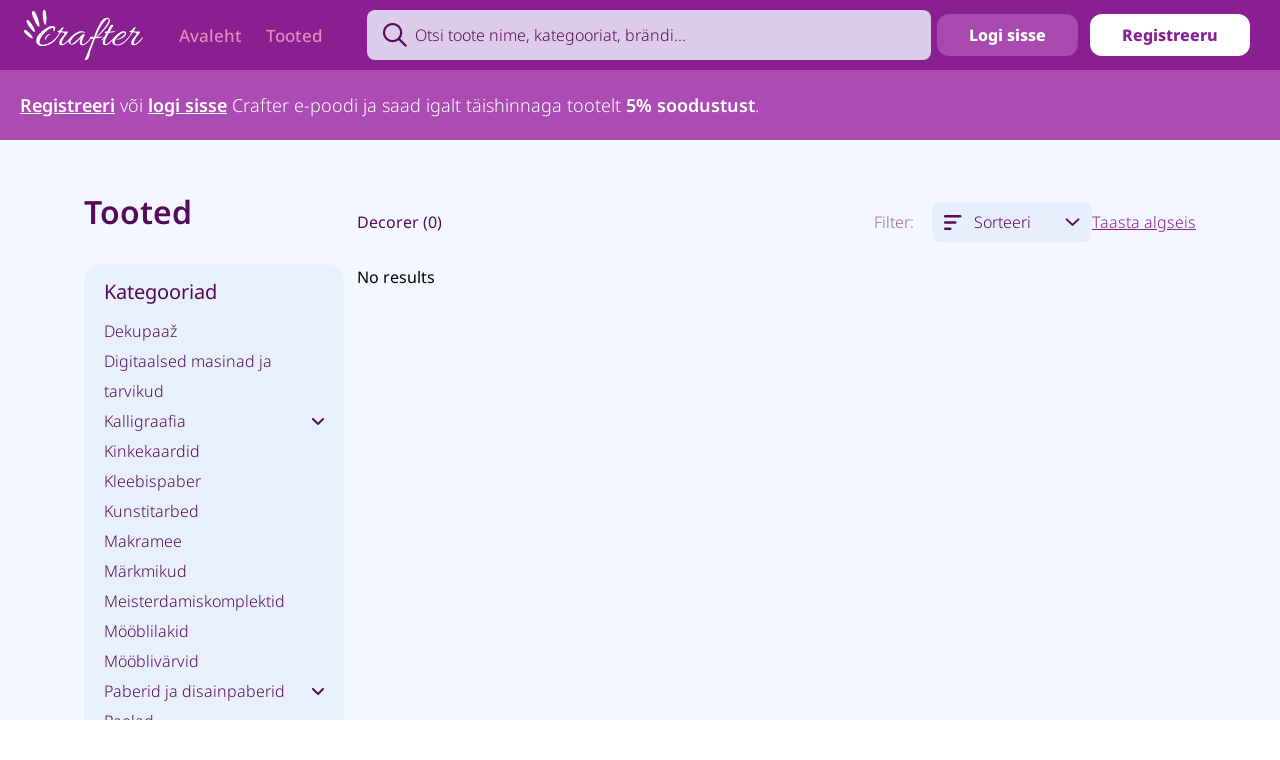

--- FILE ---
content_type: text/html; charset=UTF-8
request_url: https://crafter.ee/brand/decorer/
body_size: 31688
content:
<!doctype html>
<html lang="en">
<head>
    <meta charset="utf-8">
    <!--[if IE]>
    <meta http-equiv="X-UA-Compatible" content="IE=Edge,chrome=1">
    <![endif]-->
    <title>Decorer - Crafter.ee</title>
    				<script>document.documentElement.className = document.documentElement.className + ' yes-js js_active js'</script>
			<meta name='robots' content='index, follow, max-image-preview:large, max-snippet:-1, max-video-preview:-1' />
	<style>img:is([sizes="auto" i], [sizes^="auto," i]) { contain-intrinsic-size: 3000px 1500px }</style>
	<link rel="alternate" hreflang="et" href="https://crafter.ee/brand/decorer/" />
<link rel="alternate" hreflang="x-default" href="https://crafter.ee/brand/decorer/" />

	<!-- This site is optimized with the Yoast SEO plugin v26.1.1 - https://yoast.com/wordpress/plugins/seo/ -->
	<link rel="canonical" href="https://crafter.ee/brand/decorer/" />
	<meta property="og:locale" content="et_EE" />
	<meta property="og:type" content="article" />
	<meta property="og:title" content="Decorer - Crafter.ee" />
	<meta property="og:url" content="https://crafter.ee/brand/decorer/" />
	<meta property="og:site_name" content="Crafter.ee" />
	<meta name="twitter:card" content="summary_large_image" />
	<script type="application/ld+json" class="yoast-schema-graph">{"@context":"https://schema.org","@graph":[{"@type":"CollectionPage","@id":"https://crafter.ee/brand/decorer/","url":"https://crafter.ee/brand/decorer/","name":"Decorer - Crafter.ee","isPartOf":{"@id":"https://crafter.ee/#website"},"breadcrumb":{"@id":"https://crafter.ee/brand/decorer/#breadcrumb"},"inLanguage":"et"},{"@type":"BreadcrumbList","@id":"https://crafter.ee/brand/decorer/#breadcrumb","itemListElement":[{"@type":"ListItem","position":1,"name":"Home","item":"https://crafter.ee/"},{"@type":"ListItem","position":2,"name":"Decorer"}]},{"@type":"WebSite","@id":"https://crafter.ee/#website","url":"https://crafter.ee/","name":"Crafter.ee","description":"Käsitöö tarvikud, kunstitarbed, paberikunst, scrapbooking, lõiketerad, fusion mineral pain, kalligraafia","potentialAction":[{"@type":"SearchAction","target":{"@type":"EntryPoint","urlTemplate":"https://crafter.ee/?s={search_term_string}"},"query-input":{"@type":"PropertyValueSpecification","valueRequired":true,"valueName":"search_term_string"}}],"inLanguage":"et"}]}</script>
	<!-- / Yoast SEO plugin. -->


<link rel='dns-prefetch' href='//crafter.ee' />
<link rel="alternate" type="application/rss+xml" title="Crafter.ee &raquo; Decorer Brand Feed" href="https://crafter.ee/brand/decorer/feed/" />
<link rel='stylesheet' id='wp-block-library-css' href='https://crafter.ee/wp-includes/css/dist/block-library/style.min.css?ver=6.8.3' type='text/css' media='all' />
<style id='classic-theme-styles-inline-css' type='text/css'>
/*! This file is auto-generated */
.wp-block-button__link{color:#fff;background-color:#32373c;border-radius:9999px;box-shadow:none;text-decoration:none;padding:calc(.667em + 2px) calc(1.333em + 2px);font-size:1.125em}.wp-block-file__button{background:#32373c;color:#fff;text-decoration:none}
</style>
<style id='global-styles-inline-css' type='text/css'>
:root{--wp--preset--aspect-ratio--square: 1;--wp--preset--aspect-ratio--4-3: 4/3;--wp--preset--aspect-ratio--3-4: 3/4;--wp--preset--aspect-ratio--3-2: 3/2;--wp--preset--aspect-ratio--2-3: 2/3;--wp--preset--aspect-ratio--16-9: 16/9;--wp--preset--aspect-ratio--9-16: 9/16;--wp--preset--color--black: #000000;--wp--preset--color--cyan-bluish-gray: #abb8c3;--wp--preset--color--white: #ffffff;--wp--preset--color--pale-pink: #f78da7;--wp--preset--color--vivid-red: #cf2e2e;--wp--preset--color--luminous-vivid-orange: #ff6900;--wp--preset--color--luminous-vivid-amber: #fcb900;--wp--preset--color--light-green-cyan: #7bdcb5;--wp--preset--color--vivid-green-cyan: #00d084;--wp--preset--color--pale-cyan-blue: #8ed1fc;--wp--preset--color--vivid-cyan-blue: #0693e3;--wp--preset--color--vivid-purple: #9b51e0;--wp--preset--gradient--vivid-cyan-blue-to-vivid-purple: linear-gradient(135deg,rgba(6,147,227,1) 0%,rgb(155,81,224) 100%);--wp--preset--gradient--light-green-cyan-to-vivid-green-cyan: linear-gradient(135deg,rgb(122,220,180) 0%,rgb(0,208,130) 100%);--wp--preset--gradient--luminous-vivid-amber-to-luminous-vivid-orange: linear-gradient(135deg,rgba(252,185,0,1) 0%,rgba(255,105,0,1) 100%);--wp--preset--gradient--luminous-vivid-orange-to-vivid-red: linear-gradient(135deg,rgba(255,105,0,1) 0%,rgb(207,46,46) 100%);--wp--preset--gradient--very-light-gray-to-cyan-bluish-gray: linear-gradient(135deg,rgb(238,238,238) 0%,rgb(169,184,195) 100%);--wp--preset--gradient--cool-to-warm-spectrum: linear-gradient(135deg,rgb(74,234,220) 0%,rgb(151,120,209) 20%,rgb(207,42,186) 40%,rgb(238,44,130) 60%,rgb(251,105,98) 80%,rgb(254,248,76) 100%);--wp--preset--gradient--blush-light-purple: linear-gradient(135deg,rgb(255,206,236) 0%,rgb(152,150,240) 100%);--wp--preset--gradient--blush-bordeaux: linear-gradient(135deg,rgb(254,205,165) 0%,rgb(254,45,45) 50%,rgb(107,0,62) 100%);--wp--preset--gradient--luminous-dusk: linear-gradient(135deg,rgb(255,203,112) 0%,rgb(199,81,192) 50%,rgb(65,88,208) 100%);--wp--preset--gradient--pale-ocean: linear-gradient(135deg,rgb(255,245,203) 0%,rgb(182,227,212) 50%,rgb(51,167,181) 100%);--wp--preset--gradient--electric-grass: linear-gradient(135deg,rgb(202,248,128) 0%,rgb(113,206,126) 100%);--wp--preset--gradient--midnight: linear-gradient(135deg,rgb(2,3,129) 0%,rgb(40,116,252) 100%);--wp--preset--font-size--small: 13px;--wp--preset--font-size--medium: 20px;--wp--preset--font-size--large: 36px;--wp--preset--font-size--x-large: 42px;--wp--preset--spacing--20: 0.44rem;--wp--preset--spacing--30: 0.67rem;--wp--preset--spacing--40: 1rem;--wp--preset--spacing--50: 1.5rem;--wp--preset--spacing--60: 2.25rem;--wp--preset--spacing--70: 3.38rem;--wp--preset--spacing--80: 5.06rem;--wp--preset--shadow--natural: 6px 6px 9px rgba(0, 0, 0, 0.2);--wp--preset--shadow--deep: 12px 12px 50px rgba(0, 0, 0, 0.4);--wp--preset--shadow--sharp: 6px 6px 0px rgba(0, 0, 0, 0.2);--wp--preset--shadow--outlined: 6px 6px 0px -3px rgba(255, 255, 255, 1), 6px 6px rgba(0, 0, 0, 1);--wp--preset--shadow--crisp: 6px 6px 0px rgba(0, 0, 0, 1);}:where(.is-layout-flex){gap: 0.5em;}:where(.is-layout-grid){gap: 0.5em;}body .is-layout-flex{display: flex;}.is-layout-flex{flex-wrap: wrap;align-items: center;}.is-layout-flex > :is(*, div){margin: 0;}body .is-layout-grid{display: grid;}.is-layout-grid > :is(*, div){margin: 0;}:where(.wp-block-columns.is-layout-flex){gap: 2em;}:where(.wp-block-columns.is-layout-grid){gap: 2em;}:where(.wp-block-post-template.is-layout-flex){gap: 1.25em;}:where(.wp-block-post-template.is-layout-grid){gap: 1.25em;}.has-black-color{color: var(--wp--preset--color--black) !important;}.has-cyan-bluish-gray-color{color: var(--wp--preset--color--cyan-bluish-gray) !important;}.has-white-color{color: var(--wp--preset--color--white) !important;}.has-pale-pink-color{color: var(--wp--preset--color--pale-pink) !important;}.has-vivid-red-color{color: var(--wp--preset--color--vivid-red) !important;}.has-luminous-vivid-orange-color{color: var(--wp--preset--color--luminous-vivid-orange) !important;}.has-luminous-vivid-amber-color{color: var(--wp--preset--color--luminous-vivid-amber) !important;}.has-light-green-cyan-color{color: var(--wp--preset--color--light-green-cyan) !important;}.has-vivid-green-cyan-color{color: var(--wp--preset--color--vivid-green-cyan) !important;}.has-pale-cyan-blue-color{color: var(--wp--preset--color--pale-cyan-blue) !important;}.has-vivid-cyan-blue-color{color: var(--wp--preset--color--vivid-cyan-blue) !important;}.has-vivid-purple-color{color: var(--wp--preset--color--vivid-purple) !important;}.has-black-background-color{background-color: var(--wp--preset--color--black) !important;}.has-cyan-bluish-gray-background-color{background-color: var(--wp--preset--color--cyan-bluish-gray) !important;}.has-white-background-color{background-color: var(--wp--preset--color--white) !important;}.has-pale-pink-background-color{background-color: var(--wp--preset--color--pale-pink) !important;}.has-vivid-red-background-color{background-color: var(--wp--preset--color--vivid-red) !important;}.has-luminous-vivid-orange-background-color{background-color: var(--wp--preset--color--luminous-vivid-orange) !important;}.has-luminous-vivid-amber-background-color{background-color: var(--wp--preset--color--luminous-vivid-amber) !important;}.has-light-green-cyan-background-color{background-color: var(--wp--preset--color--light-green-cyan) !important;}.has-vivid-green-cyan-background-color{background-color: var(--wp--preset--color--vivid-green-cyan) !important;}.has-pale-cyan-blue-background-color{background-color: var(--wp--preset--color--pale-cyan-blue) !important;}.has-vivid-cyan-blue-background-color{background-color: var(--wp--preset--color--vivid-cyan-blue) !important;}.has-vivid-purple-background-color{background-color: var(--wp--preset--color--vivid-purple) !important;}.has-black-border-color{border-color: var(--wp--preset--color--black) !important;}.has-cyan-bluish-gray-border-color{border-color: var(--wp--preset--color--cyan-bluish-gray) !important;}.has-white-border-color{border-color: var(--wp--preset--color--white) !important;}.has-pale-pink-border-color{border-color: var(--wp--preset--color--pale-pink) !important;}.has-vivid-red-border-color{border-color: var(--wp--preset--color--vivid-red) !important;}.has-luminous-vivid-orange-border-color{border-color: var(--wp--preset--color--luminous-vivid-orange) !important;}.has-luminous-vivid-amber-border-color{border-color: var(--wp--preset--color--luminous-vivid-amber) !important;}.has-light-green-cyan-border-color{border-color: var(--wp--preset--color--light-green-cyan) !important;}.has-vivid-green-cyan-border-color{border-color: var(--wp--preset--color--vivid-green-cyan) !important;}.has-pale-cyan-blue-border-color{border-color: var(--wp--preset--color--pale-cyan-blue) !important;}.has-vivid-cyan-blue-border-color{border-color: var(--wp--preset--color--vivid-cyan-blue) !important;}.has-vivid-purple-border-color{border-color: var(--wp--preset--color--vivid-purple) !important;}.has-vivid-cyan-blue-to-vivid-purple-gradient-background{background: var(--wp--preset--gradient--vivid-cyan-blue-to-vivid-purple) !important;}.has-light-green-cyan-to-vivid-green-cyan-gradient-background{background: var(--wp--preset--gradient--light-green-cyan-to-vivid-green-cyan) !important;}.has-luminous-vivid-amber-to-luminous-vivid-orange-gradient-background{background: var(--wp--preset--gradient--luminous-vivid-amber-to-luminous-vivid-orange) !important;}.has-luminous-vivid-orange-to-vivid-red-gradient-background{background: var(--wp--preset--gradient--luminous-vivid-orange-to-vivid-red) !important;}.has-very-light-gray-to-cyan-bluish-gray-gradient-background{background: var(--wp--preset--gradient--very-light-gray-to-cyan-bluish-gray) !important;}.has-cool-to-warm-spectrum-gradient-background{background: var(--wp--preset--gradient--cool-to-warm-spectrum) !important;}.has-blush-light-purple-gradient-background{background: var(--wp--preset--gradient--blush-light-purple) !important;}.has-blush-bordeaux-gradient-background{background: var(--wp--preset--gradient--blush-bordeaux) !important;}.has-luminous-dusk-gradient-background{background: var(--wp--preset--gradient--luminous-dusk) !important;}.has-pale-ocean-gradient-background{background: var(--wp--preset--gradient--pale-ocean) !important;}.has-electric-grass-gradient-background{background: var(--wp--preset--gradient--electric-grass) !important;}.has-midnight-gradient-background{background: var(--wp--preset--gradient--midnight) !important;}.has-small-font-size{font-size: var(--wp--preset--font-size--small) !important;}.has-medium-font-size{font-size: var(--wp--preset--font-size--medium) !important;}.has-large-font-size{font-size: var(--wp--preset--font-size--large) !important;}.has-x-large-font-size{font-size: var(--wp--preset--font-size--x-large) !important;}
:where(.wp-block-post-template.is-layout-flex){gap: 1.25em;}:where(.wp-block-post-template.is-layout-grid){gap: 1.25em;}
:where(.wp-block-columns.is-layout-flex){gap: 2em;}:where(.wp-block-columns.is-layout-grid){gap: 2em;}
:root :where(.wp-block-pullquote){font-size: 1.5em;line-height: 1.6;}
</style>
<link rel='stylesheet' id='sf-woocommerce-css' href='https://crafter.ee/wp-content/plugins/salesflow-wc/public/css/sf-woocommerce-public.css?ver=1.0.0' type='text/css' media='all' />
<link rel='stylesheet' id='woocommerce-smallscreen-css' href='https://crafter.ee/wp-content/plugins/woocommerce/assets/css/woocommerce-smallscreen.css?ver=10.2.2' type='text/css' media='only screen and (max-width: 768px)' />
<link rel='stylesheet' id='woocommerce-general-css' href='https://crafter.ee/wp-content/plugins/woocommerce/assets/css/woocommerce.css?ver=10.2.2' type='text/css' media='all' />
<style id='woocommerce-inline-inline-css' type='text/css'>
.woocommerce form .form-row .required { visibility: visible; }
</style>
<link rel='stylesheet' id='wpml-legacy-dropdown-0-css' href='https://crafter.ee/wp-content/plugins/sitepress-multilingual-cms/templates/language-switchers/legacy-dropdown/style.min.css?ver=1' type='text/css' media='all' />
<style id='wpml-legacy-dropdown-0-inline-css' type='text/css'>
.wpml-ls-statics-shortcode_actions{background-color:#ffffff;}.wpml-ls-statics-shortcode_actions, .wpml-ls-statics-shortcode_actions .wpml-ls-sub-menu, .wpml-ls-statics-shortcode_actions a {border-color:#cdcdcd;}.wpml-ls-statics-shortcode_actions a, .wpml-ls-statics-shortcode_actions .wpml-ls-sub-menu a, .wpml-ls-statics-shortcode_actions .wpml-ls-sub-menu a:link, .wpml-ls-statics-shortcode_actions li:not(.wpml-ls-current-language) .wpml-ls-link, .wpml-ls-statics-shortcode_actions li:not(.wpml-ls-current-language) .wpml-ls-link:link {color:#444444;background-color:#ffffff;}.wpml-ls-statics-shortcode_actions .wpml-ls-sub-menu a:hover,.wpml-ls-statics-shortcode_actions .wpml-ls-sub-menu a:focus, .wpml-ls-statics-shortcode_actions .wpml-ls-sub-menu a:link:hover, .wpml-ls-statics-shortcode_actions .wpml-ls-sub-menu a:link:focus {color:#000000;background-color:#eeeeee;}.wpml-ls-statics-shortcode_actions .wpml-ls-current-language > a {color:#444444;background-color:#ffffff;}.wpml-ls-statics-shortcode_actions .wpml-ls-current-language:hover>a, .wpml-ls-statics-shortcode_actions .wpml-ls-current-language>a:focus {color:#000000;background-color:#eeeeee;}
</style>
<link rel='stylesheet' id='brands-styles-css' href='https://crafter.ee/wp-content/plugins/woocommerce/assets/css/brands.css?ver=10.2.2' type='text/css' media='all' />
<link rel='stylesheet' id='main-styles-css' href='https://crafter.ee/wp-content/themes/crafter_2023/css/styles.css' type='text/css' media='all' />
<link rel='stylesheet' id='font-awesome-css' href='https://crafter.ee/wp-content/themes/crafter_2023/css/all.min.css' type='text/css' media='all' />
<style id='font-awesome-inline-css' type='text/css'>
[data-font="FontAwesome"]:before {font-family: 'FontAwesome' !important;content: attr(data-icon) !important;speak: none !important;font-weight: normal !important;font-variant: normal !important;text-transform: none !important;line-height: 1 !important;font-style: normal !important;-webkit-font-smoothing: antialiased !important;-moz-osx-font-smoothing: grayscale !important;}
</style>
<link rel='stylesheet' id='nice-select2-css' href='https://crafter.ee/wp-content/themes/crafter_2023/css/nice-select2.css' type='text/css' media='all' />
<script type="text/javascript" id="wpml-cookie-js-extra">
/* <![CDATA[ */
var wpml_cookies = {"wp-wpml_current_language":{"value":"et","expires":1,"path":"\/"}};
var wpml_cookies = {"wp-wpml_current_language":{"value":"et","expires":1,"path":"\/"}};
/* ]]> */
</script>
<script type="text/javascript" src="https://crafter.ee/wp-content/plugins/sitepress-multilingual-cms/res/js/cookies/language-cookie.js?ver=482900" id="wpml-cookie-js" defer="defer" data-wp-strategy="defer"></script>
<script type="text/javascript" src="https://crafter.ee/wp-includes/js/jquery/jquery.min.js?ver=3.7.1" id="jquery-core-js"></script>
<script type="text/javascript" src="https://crafter.ee/wp-includes/js/jquery/jquery-migrate.min.js?ver=3.4.1" id="jquery-migrate-js"></script>
<script type="text/javascript" src="https://crafter.ee/wp-content/plugins/salesflow-wc/public/js/sf-woocommerce-public.js?ver=1.0.0" id="sf-woocommerce-js"></script>
<script type="text/javascript" src="https://crafter.ee/wp-content/plugins/woocommerce/assets/js/jquery-blockui/jquery.blockUI.min.js?ver=2.7.0-wc.10.2.2" id="jquery-blockui-js" defer="defer" data-wp-strategy="defer"></script>
<script type="text/javascript" id="wc-add-to-cart-js-extra">
/* <![CDATA[ */
var wc_add_to_cart_params = {"ajax_url":"\/wp-admin\/admin-ajax.php","wc_ajax_url":"\/?wc-ajax=%%endpoint%%","i18n_view_cart":"View cart","cart_url":"https:\/\/crafter.ee\/cart\/","is_cart":"","cart_redirect_after_add":"no"};
/* ]]> */
</script>
<script type="text/javascript" src="https://crafter.ee/wp-content/plugins/woocommerce/assets/js/frontend/add-to-cart.min.js?ver=10.2.2" id="wc-add-to-cart-js" defer="defer" data-wp-strategy="defer"></script>
<script type="text/javascript" src="https://crafter.ee/wp-content/plugins/woocommerce/assets/js/js-cookie/js.cookie.min.js?ver=2.1.4-wc.10.2.2" id="js-cookie-js" defer="defer" data-wp-strategy="defer"></script>
<script type="text/javascript" id="woocommerce-js-extra">
/* <![CDATA[ */
var woocommerce_params = {"ajax_url":"\/wp-admin\/admin-ajax.php","wc_ajax_url":"\/?wc-ajax=%%endpoint%%","i18n_password_show":"Show password","i18n_password_hide":"Hide password"};
/* ]]> */
</script>
<script type="text/javascript" src="https://crafter.ee/wp-content/plugins/woocommerce/assets/js/frontend/woocommerce.min.js?ver=10.2.2" id="woocommerce-js" defer="defer" data-wp-strategy="defer"></script>
<link rel="https://api.w.org/" href="https://crafter.ee/wp-json/" /><link rel="alternate" title="JSON" type="application/json" href="https://crafter.ee/wp-json/wp/v2/product_brand/300" /><link rel="EditURI" type="application/rsd+xml" title="RSD" href="https://crafter.ee/xmlrpc.php?rsd" />
<meta name="generator" content="WordPress 6.8.3" />
<meta name="generator" content="WooCommerce 10.2.2" />
<meta name="generator" content="WPML ver:4.8.2 stt:1,15;" />
	<noscript><style>.woocommerce-product-gallery{ opacity: 1 !important; }</style></noscript>
			<style type="text/css" id="wp-custom-css">
			#main-container .grid .image img {
	object-fit: contain;
}		</style>
		    <meta name="viewport" content="width=device-width, initial-scale=1.0">
    <!-- Fav and touch icons -->
    <link rel="apple-touch-icon-precomposed" sizes="144x144"
          href="https://crafter.ee/wp-content/themes/crafter_2023/images/fav-144.png">
    <link rel="apple-touch-icon-precomposed" sizes="114x114"
          href="https://crafter.ee/wp-content/themes/crafter_2023/images/fav-114.png">
    <link rel="apple-touch-icon-precomposed" sizes="72x72" href="https://crafter.ee/wp-content/themes/crafter_2023/images/fav-72.png">
    <link rel="apple-touch-icon-precomposed" href="https://crafter.ee/wp-content/themes/crafter_2023/images/fav-57.png">
    <script async defer crossorigin="anonymous" src="https://connect.facebook.net/en_US/sdk.js"></script>
    <link rel="shortcut icon" href="https://crafter.ee/wp-content/themes/crafter_2023/img/favicon.png">
    <link rel="stylesheet" href="https://cdn.jsdelivr.net/npm/swiper@9/swiper-bundle.min.css"/>
        <script async defer src="https://connect.facebook.net/en_US/sdk.js#xfbml=1&version=v3.2"></script>
    <script>
        window.site_url = 'https://crafter.ee';
        window.ajax_url = "https://crafter.ee/wp-admin/admin-ajax.php";
        window.fbAsyncInit = function () {
            FB.init({
                appId: '471212676383958',
                xfbml: true,
                version: 'v2.4'
            });
        };

        (function (d, s, id) {
            var js, fjs = d.getElementsByTagName(s)[0];
            if (d.getElementById(id)) {
                return;
            }
            js = d.createElement(s);
            js.id = id;
            js.async = true;
            js.src = "//connect.facebook.net/et_EE/sdk.js";
            fjs.parentNode.insertBefore(js, fjs);
        }(document, 'script', 'facebook-jssdk'));

        !function (f, b, e, v, n, t, s) {
            if (f.fbq) return;
            n = f.fbq = function () {
                n.callMethod ?
                    n.callMethod.apply(n, arguments) : n.queue.push(arguments)
            };
            if (!f._fbq) f._fbq = n;
            n.push = n;
            n.loaded = !0;
            n.version = '2.0';
            n.queue = [];
            t = b.createElement(e);
            t.async = !0;
            t.src = v;
            s = b.getElementsByTagName(e)[0];
            s.parentNode.insertBefore(t, s)
        }(window,
            document, 'script', '//connect.facebook.net/en_US/fbevents.js');

        fbq('init', '1482072632096348');
        fbq('track', "PageView");</script>
    <noscript><img height="1" width="1" style="display:none"
                   src="https://www.facebook.com/tr?id=1482072632096348&ev=PageView&noscript=1"
        /></noscript>
    <!-- End Facebook Pixel Code -->
</head>
<body>
<!-- Header Section Starts -->
<header id="header-area">
    <!-- Header Top Starts -->
    <div class="header-top">
        <div class="ml-auto mr-auto ">
            <!-- Header Links Starts -->
            <div class=" flex flex-col">
                <div class="relative flex bg-darkpurple max-w-full min-h-[70px] items-center align-center pl-[24px] lg:px-[24px]">
                    <div class="flex max-w-full w-[1480px]  ml-auto mr-auto max-w-full">
                        <a href="https://crafter.ee" class="mr-[24px] flex items-center align-center">
                            <svg class="" width="119" height="51" viewBox="0 0 119 51" fill="none"
                                 xmlns="http://www.w3.org/2000/svg">
                                <path fill-rule="evenodd" clip-rule="evenodd"
                                      d="M8.90597 1.0773C10.3481 0.666203 11.0357 1.76419 12.8295 5.82785C14.6233 9.89151 16.4079 16.9228 14.8644 16.6443C13.3208 16.3659 11.3892 12.4497 9.59537 8.386C7.80157 4.32234 7.46386 1.48841 8.90597 1.0773ZM6.94668 13.1265C4.74089 10.1487 3.98606 9.40239 2.9385 10.1698C1.89094 10.9371 2.71446 13.276 4.92024 16.2538C7.12603 19.2316 9.41061 22.0431 10.6736 21.8393C11.9367 21.6355 9.15247 16.1043 6.94668 13.1265ZM4.19647 21.89C1.89139 19.9018 1.13437 19.449 0.293999 20.3251C-0.546369 21.2012 0.457284 22.9673 2.76236 24.9555C5.06744 26.9436 7.42307 28.7752 8.5204 28.3208C9.61773 27.8665 6.50155 23.8781 4.19647 21.89ZM22.2686 5.20573C21.8567 1.28717 21.5738 0.159716 20.2426 0.006832C18.9114 -0.146052 18.4264 2.27772 18.8383 6.19628C19.2501 10.1149 19.8186 13.9599 21.0481 14.7091C22.2776 15.4582 22.6804 9.1243 22.2686 5.20573ZM28.6901 17.9283C29.3228 17.9283 29.6392 18.3516 29.6392 19.198L29.3228 20.4676C29.2385 20.7216 29.3123 20.9649 29.5443 21.1977C29.7763 21.4305 30.1243 21.1448 30.5883 20.3407C31.0522 19.5366 31.2842 18.8171 31.2842 18.1823C31.2842 17.2512 30.6937 16.574 29.5127 16.1508C29.0487 16.0239 28.5636 15.9604 28.0574 15.9604C26.0328 15.9604 23.291 17.23 19.8322 19.7693C16.3734 22.3087 14.1168 24.7845 13.0622 27.1968C12.4717 28.6358 12.1764 29.9689 12.1764 31.1962C12.1764 32.4236 12.7142 33.5451 13.7899 34.5608C14.8655 35.5765 16.4367 36.0844 18.5035 36.0844C19.2206 36.0844 20.0009 36.0209 20.8446 35.894C23.755 35.3861 26.7861 34.04 29.0006 32.326C30.9253 30.8363 32.4242 28.7775 34.1127 26.4581C34.367 26.1088 34.6257 25.7535 34.8907 25.3934C34.9531 25.2473 35.0572 25.1192 35.1466 25.009C35.2384 24.896 35.3148 24.8019 35.3148 24.7269C35.3148 24.6587 35.2407 24.6968 35.138 24.7496L35.1379 24.7497C35.1101 24.764 35.0802 24.7793 35.0491 24.794C35.6387 23.9571 36.2362 23.128 36.8414 22.3066C37.172 22.3066 37.4876 22.3367 37.7882 22.3968C38.1189 22.4269 38.4646 22.4719 38.8253 22.5321C39.4565 22.6222 39.8924 22.7876 40.1328 23.028C40.3733 23.2384 40.4935 23.4639 40.4935 23.7044C40.4935 24.0951 40.3282 24.4859 39.9976 24.8767C39.697 25.2674 39.4264 25.5831 39.186 25.8235C38.7351 26.3345 38.194 26.9658 37.5628 27.7173C36.9315 28.4387 36.3754 29.2352 35.8945 30.107C35.4436 30.9486 35.2182 31.8203 35.2182 32.7221C35.2182 33.0528 35.2633 33.3834 35.3534 33.7141C35.5037 34.3453 35.7743 34.7661 36.165 34.9765C36.5558 35.217 37.0067 35.3372 37.5177 35.3372C38.1189 35.3372 38.7501 35.202 39.4114 34.9314C40.1028 34.691 40.6438 34.4204 41.0346 34.1199C41.7861 33.5788 42.5526 32.9325 43.3341 32.181C43.7434 31.7875 44.1321 31.3939 44.5002 31.0003C44.4879 31.1241 44.4818 31.2471 44.4818 31.3694C44.4818 32.0007 44.7072 32.6169 45.1581 33.2181C45.4888 33.669 45.9246 34.0447 46.4657 34.3453C47.0067 34.6158 47.5177 34.7511 47.9987 34.7511C48.7201 34.7511 49.4566 34.5407 50.208 34.1199C50.9595 33.699 51.6809 33.173 52.3723 32.5417C53.0937 31.8804 53.74 31.2342 54.3111 30.6029C54.9123 29.9416 55.4083 29.3855 55.799 28.9347C56.2199 28.4537 56.5054 28.1832 56.6557 28.1231C56.4453 28.6942 56.2499 29.3855 56.0696 30.1971C55.8892 31.0087 55.799 31.7452 55.799 32.4065C55.799 32.8874 55.8441 33.2632 55.9343 33.5337C56.1447 34.195 56.4603 34.6459 56.8812 34.8864C57.3321 35.1268 57.813 35.2471 58.324 35.2471C58.9252 35.2471 59.5264 35.1268 60.1276 34.8864C60.7287 34.6759 61.2247 34.4204 61.6155 34.1199C62.367 33.5788 63.1335 32.9325 63.915 32.181C64.6965 31.4296 65.4029 30.6781 66.0342 29.9266C66.3463 29.555 66.6217 29.2092 66.8603 28.889C66.8724 28.8894 66.8844 28.8896 66.8965 28.8896C67.0769 28.8896 67.3774 28.8745 67.7983 28.8445C68.2191 28.8144 68.7 28.7543 69.2411 28.6641C68.67 30.107 68.0387 31.7151 67.3474 33.4886C66.656 35.232 65.9496 36.9905 65.2282 38.764C64.5068 40.5675 63.8455 42.2358 63.2443 43.7688C62.6131 45.3319 62.087 46.6094 61.6662 47.6014C61.2454 48.6234 60.9748 49.2396 60.8546 49.45C60.7945 49.5702 60.7644 49.7055 60.7644 49.8558C60.7644 50.0362 60.8997 50.1263 61.1702 50.1263C61.5309 50.1263 61.9668 50.0211 62.4778 49.8107C62.9888 49.6003 63.3646 49.435 63.605 49.3147C63.9357 49.1043 64.1912 48.7436 64.3715 48.2326C64.5519 47.7517 64.9126 46.8198 65.4537 45.4371C65.5438 45.2267 65.5889 45.0614 65.5889 44.9411C65.619 44.8209 65.634 44.7007 65.634 44.5804V44.2648C65.634 44.0243 65.6791 43.6636 65.7693 43.1827C65.8595 42.7017 66.0849 41.9352 66.4456 40.8832C66.8965 39.6808 67.3925 38.3131 67.9335 36.7801C68.5047 35.2771 69.0608 33.7892 69.6018 32.3163C70.1729 30.8133 70.6689 29.5208 71.0897 28.4387L73.8852 28.078C74.8471 27.9577 75.6888 27.8375 76.4102 27.7173C77.1316 27.567 77.6126 27.4618 77.8531 27.4016C78.2438 27.2814 78.4993 27.1912 78.6196 27.1311C78.7699 27.0409 78.845 26.9658 78.845 26.9057C78.845 26.8155 78.7248 26.7554 78.4843 26.7253C78.2739 26.6652 78.0635 26.6351 77.8531 26.6351C77.0415 26.6351 76.2299 26.6802 75.4183 26.7704C74.6067 26.8305 73.8101 26.8906 73.0286 26.9508C74.1708 26.049 75.3581 24.9969 76.5906 23.7945C77.823 22.5922 79.0103 21.3447 80.1526 20.0522C81.3249 18.7596 82.3469 17.5122 83.2186 16.3098C84.1204 15.1075 84.7666 14.0704 85.1574 13.1987C85.3979 12.6877 85.5782 12.2067 85.6985 11.7559C85.8488 11.2749 85.9239 10.8391 85.9239 10.4483C85.9239 9.4864 85.473 8.74995 84.5713 8.23894C84.2707 8.08865 83.955 7.98344 83.6244 7.92332C83.2937 7.83315 82.9481 7.78806 82.5874 7.78806C81.7457 7.78806 80.9491 8.02853 80.1977 8.50948C79.4762 8.96036 78.7999 9.54652 78.1687 10.2679C77.5675 10.9593 77.0415 11.6507 76.5906 12.342C76.1096 13.1236 75.5836 14.0554 75.0125 15.1375C74.4714 16.1896 73.9454 17.2867 73.4344 18.429C72.9234 19.5412 72.4574 20.5932 72.0366 21.5852C71.6158 22.5771 71.2851 23.3887 71.0447 24.02C70.9845 24.2605 70.8342 24.6663 70.5938 25.2374C70.3834 25.7784 70.1128 26.4698 69.7822 27.3115H69.692C69.4816 27.3115 69.2862 27.1912 69.1058 26.9508C68.9555 26.7103 68.7151 26.59 68.3844 26.59C68.174 26.59 67.8434 26.6502 67.3925 26.7704C66.9716 26.8606 66.5809 27.0109 66.2202 27.2213C65.8595 27.4016 65.6791 27.6271 65.6791 27.8976C65.6791 28.1933 65.81 28.4308 66.0717 28.6101C65.9124 28.7926 65.7346 28.9909 65.5382 29.2052C64.907 29.8965 64.2006 30.618 63.419 31.3694C62.6375 32.1209 61.871 32.7672 61.1195 33.3083C60.368 33.8493 59.7668 34.1199 59.316 34.1199C58.4743 34.1199 58.0535 33.5187 58.0535 32.3163V32.0007C58.0535 31.8804 58.0685 31.7602 58.0986 31.64C58.1887 30.9186 58.4593 29.9416 58.9102 28.7092C59.3911 27.4467 60.0224 26.2444 60.8039 25.1021C60.9542 24.8616 60.9091 24.6663 60.6686 24.516C60.4282 24.3657 60.1276 24.2605 59.7668 24.2003C59.4362 24.1102 59.1957 24.0651 59.0454 24.0651C58.9252 24.0651 58.6547 24.2605 58.2338 24.6512C57.8431 25.042 57.3922 25.5079 56.8812 26.049C56.3702 26.59 55.8892 27.101 55.4383 27.582C55.0175 28.0329 54.7319 28.3335 54.5816 28.4838C54.3111 28.7543 53.8602 29.1902 53.229 29.7913C52.6278 30.3925 51.9515 31.0238 51.2 31.6851C50.4485 32.3163 49.7121 32.8574 48.9907 33.3083C48.2993 33.7591 47.7432 33.9846 47.3224 33.9846C47.0518 33.9846 46.8565 33.8794 46.7362 33.669C46.5258 33.3684 46.4206 33.0227 46.4206 32.6319C46.4206 31.9105 46.6761 31.1139 47.1871 30.2422C47.6981 29.3705 48.2542 28.5739 48.8554 27.8525C49.4866 27.101 49.9826 26.575 50.3433 26.2744C51.4856 25.2224 52.7781 24.3055 54.2209 23.524C55.6638 22.7425 56.9864 22.3517 58.1887 22.3517C58.6096 22.3517 59.0154 22.4118 59.4061 22.5321C59.827 22.6222 60.1576 22.8477 60.3981 23.2084C60.6085 23.2986 60.7137 23.2234 60.7137 22.9829C60.7137 22.7425 60.6386 22.517 60.4883 22.3066C60.338 22.0962 60.1426 21.9309 59.9021 21.8106C59.6015 21.5702 59.2258 21.4048 58.7749 21.3147C58.324 21.1944 57.8882 21.1343 57.4673 21.1343C56.7158 21.1343 56.0395 21.2245 55.4383 21.4048C54.8672 21.5551 54.1157 21.8708 53.1839 22.3517C52.2821 22.8026 51.3202 23.3737 50.2982 24.0651C49.3063 24.7264 48.3594 25.4779 47.4576 26.3195C46.624 27.0956 45.9278 27.8993 45.3691 28.7304C45.2416 28.8789 45.1044 29.0371 44.9573 29.2052C44.3261 29.8965 43.6197 30.618 42.8382 31.3694C42.0566 32.0909 41.2901 32.7071 40.5386 33.2181C39.8172 33.7291 39.201 33.9846 38.69 33.9846C38.1189 33.9846 37.8333 33.6239 37.8333 32.9025C37.8333 32.5417 37.9535 32.0007 38.194 31.2793C38.4345 30.5879 38.9154 29.596 39.6369 28.3034C40.3583 27.0109 41.23 25.7784 42.252 24.6061C42.7029 24.0951 43.0786 23.6292 43.3792 23.2084C43.7099 22.7575 43.8752 22.3818 43.8752 22.0812C43.8752 21.6303 43.4243 21.4048 42.5225 21.4048C42.2219 21.4048 41.9214 21.4199 41.6208 21.4499H40.7641C40.193 21.4499 39.6369 21.4349 39.0958 21.4048L37.4726 21.3147C37.7431 20.8938 38.0287 20.4279 38.3293 19.9169C38.6599 19.4059 38.9605 18.94 39.2311 18.5192C39.4114 18.1885 39.5016 17.918 39.5016 17.7076C39.5016 17.5272 39.4264 17.3919 39.2761 17.3018C39.1559 17.2116 39.0206 17.1665 38.8704 17.1665C38.6299 17.1665 38.4044 17.2417 38.194 17.3919C37.9836 17.6324 37.698 17.9931 37.3373 18.4741C36.9766 18.925 36.5859 19.3608 36.165 19.7817C35.7743 20.1724 35.3534 20.488 34.9025 20.7285C34.4517 20.969 34.0308 21.1493 33.6401 21.2696C33.4898 21.2996 33.4146 21.4048 33.4146 21.5852C33.4146 21.7054 33.4747 21.8257 33.595 21.9459C33.7152 22.0661 33.8805 22.1563 34.091 22.2164C34.2713 22.2465 34.5118 22.2766 34.8124 22.3066H35.4887C34.719 23.7868 33.8521 25.2087 32.8881 26.5722C31.3559 28.3884 29.8828 29.8557 28.4687 30.974C26.676 32.3918 24.4299 33.4816 21.7303 34.2434C20.5071 34.5397 19.3682 34.6878 18.3137 34.6878C17.2592 34.6878 16.4789 34.3069 15.9727 33.5451C15.7196 33.1642 15.5931 32.6881 15.5931 32.1167C15.5931 31.5454 15.6985 30.9 15.9094 30.1805C16.7109 27.4296 18.609 24.6998 21.6038 21.9912C24.5986 19.2826 26.9607 17.9283 28.6901 17.9283ZM75.1477 23.9749C73.9754 25.1773 72.8332 26.1993 71.721 27.0409C71.8112 26.7704 71.9013 26.545 71.9915 26.3646C72.0516 26.2143 72.247 25.7634 72.5777 25.0119C72.9083 24.2304 73.3442 23.2685 73.8852 22.1263C74.4263 20.954 75.0275 19.7366 75.6888 18.4741C76.2599 17.422 76.9212 16.3098 77.6727 15.1375C78.4542 13.9351 79.2358 12.853 80.0173 11.8911C80.8289 10.8992 81.5203 10.1928 82.0914 9.77196C82.7527 9.2309 83.3238 8.96037 83.8048 8.96037C84.3759 8.96037 84.6614 9.36616 84.6614 10.1778C84.6614 10.9292 84.4059 11.7258 83.8949 12.5675C83.2937 13.5895 82.5272 14.7618 81.5954 16.0844C80.6936 17.407 79.6867 18.7596 78.5745 20.1424C77.4623 21.495 76.32 22.7725 75.1477 23.9749ZM81.2417 35.2471C80.7007 35.2471 80.2047 35.1268 79.7538 34.8864C79.333 34.6459 79.0174 34.195 78.807 33.5337L78.7168 33.2632V32.9475C78.7168 32.3464 78.852 31.5949 79.1226 30.6931C79.3931 29.7913 79.7238 28.9196 80.1145 28.078C79.9342 28.3184 79.7238 28.619 79.4833 28.9797C79.2428 29.3104 78.8971 29.7463 78.4463 30.2873C78.326 30.4076 78.1907 30.4677 78.0404 30.4677C77.83 30.4677 77.7248 30.3474 77.7248 30.107C77.7248 29.9266 77.7849 29.7763 77.9052 29.6561C78.6867 28.6641 79.3781 27.7774 79.9793 26.9958C80.6105 26.2143 81.0764 25.553 81.377 25.0119C81.377 24.9518 81.4672 24.7715 81.6475 24.4709C81.8279 24.1402 82.0684 23.6893 82.369 23.1182C82.1285 23.1483 81.9181 23.1783 81.7377 23.2084H81.3319C81.1215 23.2084 80.9412 23.1182 80.7909 22.9379C80.6406 22.7575 80.6255 22.5321 80.7458 22.2615C80.8961 21.8407 81.2267 21.6002 81.7377 21.5401C82.2487 21.48 82.6996 21.4349 83.0904 21.4048C83.1204 21.3447 83.1806 21.3147 83.2707 21.3147C83.6314 20.6534 83.9771 20.0071 84.3078 19.3759C84.6384 18.7446 84.909 18.2186 85.1194 17.7977C85.3598 17.3769 85.4801 17.1515 85.4801 17.1214C86.0813 16.1595 86.472 15.5283 86.6524 15.2277C86.8327 14.897 87.0732 14.7017 87.3738 14.6415C87.7045 14.6115 88.0501 14.6265 88.4109 14.6866C88.8016 14.7467 89.0571 14.882 89.1774 15.0924C89.2675 15.2127 89.3126 15.363 89.3126 15.5433C89.3126 15.8138 89.2525 16.0844 89.1323 16.3549C89.012 16.5954 88.8918 16.7908 88.7716 16.9411C88.6513 17.1515 88.486 17.3018 88.2756 17.3919C88.0952 17.4521 87.9299 17.6324 87.7796 17.933C87.479 18.5041 87.1484 19.1203 86.7877 19.7817C86.4269 20.443 86.0512 21.0742 85.6604 21.6754L86.2015 21.6303C86.9229 21.5702 87.5993 21.495 88.2305 21.4048C88.8918 21.3147 89.6433 21.2846 90.4849 21.3147C90.6352 21.3147 90.7855 21.3447 90.9358 21.4048C91.1162 21.4349 91.2063 21.495 91.2063 21.5852C91.2063 21.7054 90.8156 21.8708 90.034 22.0812C89.7335 22.2014 89.0722 22.3367 88.0501 22.487C87.0582 22.6072 86.0362 22.7274 84.9841 22.8477C84.6835 23.4188 84.413 23.8997 84.1725 24.2905C83.932 24.6512 83.7667 24.9218 83.6765 25.1021C83.0152 26.4848 82.414 27.7473 81.873 28.8896C81.362 30.0018 81.0764 30.9186 81.0163 31.64C80.9862 31.7602 80.9712 31.8804 80.9712 32.0007V32.3163C80.9712 33.5187 81.362 34.1199 82.1435 34.1199C82.6245 34.1199 83.2407 33.8643 83.9922 33.3533C84.7436 32.8123 85.5101 32.166 86.2917 31.4145C87.0732 30.633 87.7796 29.8965 88.4109 29.2052C89.0722 28.4838 89.523 27.9427 89.7635 27.582C89.8375 27.508 89.9114 27.4644 89.9854 27.4511C90.1711 27.2173 90.3765 26.9753 90.6015 26.7253C91.4131 25.8235 92.36 24.9518 93.4421 24.1102C94.5242 23.2384 95.6214 22.5321 96.7336 21.991C97.8458 21.4199 98.8528 21.1343 99.7545 21.1343C100.085 21.1343 100.386 21.1794 100.656 21.2696C101.167 21.4499 101.513 21.7355 101.693 22.1263C101.904 22.517 102.009 22.9228 102.009 23.3437C102.009 23.7344 101.949 24.1102 101.829 24.4709C101.708 24.8316 101.558 25.1472 101.378 25.4177C100.837 26.2293 100.055 26.9507 99.0331 27.582C98.0412 28.2132 97.0191 28.7092 95.9671 29.0699C94.9451 29.4306 94.1034 29.641 93.4421 29.7012H93.3519C92.9612 29.7012 92.7658 29.5809 92.7658 29.3405C92.7658 29.1902 92.886 29.115 93.1265 29.115C93.8479 29.0549 94.7497 28.7242 95.8318 28.1231C96.944 27.4918 97.9209 26.8455 98.7626 26.1842C99.1233 25.8837 99.5441 25.4628 100.025 24.9218C100.536 24.3807 100.792 23.8547 100.792 23.3437C100.792 22.8026 100.536 22.5321 100.025 22.5321C99.7545 22.5321 99.469 22.5922 99.1684 22.7124C98.8978 22.8327 98.6724 22.9228 98.4921 22.9829C97.6203 23.4038 96.6584 24.0651 95.6064 24.9668C94.5543 25.8386 93.5924 26.8305 92.7207 27.9427C91.879 29.0248 91.2929 30.122 90.9622 31.2342C90.8721 31.4746 90.8119 31.7151 90.7819 31.9556C90.7518 32.166 90.7368 32.3764 90.7368 32.5868C90.7368 33.3083 90.9622 33.8193 91.4131 34.1199C91.8941 34.4204 92.4652 34.5707 93.1265 34.5707C94.1184 34.5707 95.1405 34.3603 96.1925 33.9395C97.2446 33.4886 98.2666 32.9175 99.2586 32.2261C100.251 31.5348 101.152 30.7983 101.964 30.0168C102.806 29.2052 103.512 28.4237 104.083 27.6722C104.122 27.6199 104.164 27.579 104.209 27.5494C105.464 25.8917 106.569 24.1441 107.525 22.3066H106.849C106.548 22.2766 106.308 22.2465 106.127 22.2164C105.917 22.1563 105.751 22.0661 105.631 21.9459C105.511 21.8257 105.451 21.7054 105.451 21.5852C105.451 21.4048 105.526 21.2996 105.676 21.2696C106.067 21.1493 106.488 20.969 106.939 20.7285C107.39 20.488 107.81 20.1724 108.201 19.7817C108.622 19.3608 109.013 18.925 109.374 18.4741C109.734 17.9931 110.02 17.6324 110.23 17.3919C110.441 17.2417 110.666 17.1665 110.907 17.1665C111.057 17.1665 111.192 17.2116 111.312 17.3018C111.463 17.3919 111.538 17.5272 111.538 17.7076C111.538 17.918 111.448 18.1885 111.267 18.5192C110.997 18.94 110.696 19.4059 110.366 19.9169C110.065 20.4279 109.779 20.8938 109.509 21.3147L111.132 21.4048C111.673 21.4349 112.229 21.4499 112.8 21.4499H113.657C113.958 21.4199 114.258 21.4048 114.559 21.4048C115.461 21.4048 115.911 21.6303 115.911 22.0812C115.911 22.3818 115.746 22.7575 115.415 23.2084C115.115 23.6292 114.739 24.0951 114.288 24.6061C113.266 25.7784 112.395 27.0109 111.673 28.3034C110.952 29.596 110.471 30.5879 110.23 31.2793C109.99 32.0007 109.87 32.5417 109.87 32.9025C109.87 33.6239 110.155 33.9846 110.726 33.9846C111.237 33.9846 111.853 33.7291 112.575 33.2181C113.326 32.7071 114.093 32.0909 114.874 31.3694C115.656 30.618 116.362 29.8965 116.994 29.2052C117.625 28.4838 118.076 27.9427 118.346 27.582C118.406 27.4918 118.497 27.4467 118.617 27.4467C118.737 27.4467 118.842 27.5068 118.932 27.6271C119.023 27.7173 119.023 27.8375 118.932 27.9878C118.602 28.4988 118.121 29.1451 117.49 29.9266C116.858 30.6781 116.152 31.4296 115.37 32.181C114.589 32.9325 113.822 33.5788 113.071 34.1199C112.68 34.4204 112.139 34.691 111.448 34.9314C110.786 35.202 110.155 35.3372 109.554 35.3372C109.043 35.3372 108.592 35.217 108.201 34.9765C107.81 34.7661 107.54 34.3453 107.39 33.7141C107.299 33.3834 107.254 33.0528 107.254 32.7221C107.254 31.8203 107.48 30.9486 107.931 30.107C108.412 29.2352 108.968 28.4387 109.599 27.7173C110.23 26.9658 110.771 26.3345 111.222 25.8235C111.463 25.5831 111.733 25.2674 112.034 24.8767C112.364 24.4859 112.53 24.0951 112.53 23.7044C112.53 23.4639 112.41 23.2384 112.169 23.028C111.929 22.7876 111.493 22.6222 110.861 22.5321C110.501 22.4719 110.155 22.4269 109.824 22.3968C109.524 22.3367 109.208 22.3066 108.878 22.3066C108.036 23.4489 107.209 24.6061 106.398 25.7784C105.883 26.5314 105.341 27.2778 104.774 28.0177C104.759 28.0678 104.739 28.118 104.714 28.1681C103.873 29.3405 102.851 30.4827 101.648 31.5949C100.476 32.7071 99.1684 33.6389 97.7255 34.3904C96.3128 35.1118 94.8399 35.4725 93.3068 35.4725C91.9542 35.4725 90.7819 35.1569 89.7899 34.5257C88.798 33.8944 88.302 32.9325 88.302 31.64C88.302 31.2789 88.3594 30.8768 88.4742 30.4338C87.9636 31.0076 87.4014 31.59 86.7877 32.181C86.0061 32.9325 85.2396 33.5788 84.4881 34.1199C84.0974 34.4204 83.6014 34.6759 83.0002 34.8864C82.4291 35.1268 81.8429 35.2471 81.2417 35.2471ZM24.3056 25.6299C24.9399 25.035 25.457 24.5502 25.8569 24.5502C26.0394 24.5502 26.435 24.1594 26.0942 24.0373C25.9603 24.0006 25.8204 23.9823 25.6743 23.9823C25.0901 23.9823 24.299 24.3428 23.301 25.0755C22.303 25.8082 21.6518 26.8928 21.3476 27.5888C21.1772 28.004 21.092 28.3887 21.092 28.7428C21.092 29.097 21.2472 29.4206 21.5575 29.7136C21.8679 30.0067 22.3334 29.6404 22.1874 29.4206C22.1143 29.3107 22.0778 29.1733 22.0778 29.0084C22.0778 28.8436 22.1083 28.6573 22.1691 28.4498C22.4004 27.656 22.948 26.8684 23.8122 26.0868C23.9838 25.9315 24.1483 25.7773 24.3056 25.6299Z"
                                      fill="white"/>
                            </svg>
                        </a>

                        <ul class="z-[200] px-[20px] lg:px-[0] hidden lg:pt-[0px] lg:mt-[0px] lg:mb-[0px] lg:pb-[0px] pb-[10px] lg:[p-0] left-0 lg:left-[initial] top-[60px] lg:top-[initial] bg-darkpurple  lg:bg-transparent absolute lg:relative lg:flex lg:items-center flex-col lg:flex-row w-full lg:w-[initial] flex"
                            id="menu">
                            <li class="px-[12px]  relative flex py-[12px] lg:py-[0]">
                                <a href="https://crafter.ee"
                                   class="w-full text-[17px] leading-[23px] font-medium  text-pink">
                                    Avaleht                                </a>
                            </li>

                            <li class="px-[12px]  relative flex py-[12px] lg:py-[0]">
                                <a href="https://crafter.ee/tooted/"
                                   class="w-full text-[17px] leading-[23px] font-medium  text-pink">
                                    Tooted                                </a>
                            </li>
                            <li>
                                <div class="ml-auto flex ml-[24px] flex items-center lg:hidden">
                                        <a href="/login"
       class="whitespace-nowrap flex mx-[6px] items-center px-[16px] lg:px-[32px] bg-[#A849B0] rounded-[12px] h-[42px] text-white text-base font-bold">
        Logi sisse    </a>
    <a href="/registreeru"
       class="whitespace-nowrap mx-[6px]  flex items-center px-[16px] lg:px-[32px] bg-white rounded-[12px] h-[42px] text-darkpurple text-base font-bold">
        Registreeru    </a>

                                </div>
                            </li>

                        </ul>

                        <form role="search" method="get" id="searchform"
                              class="ml-[32px] flex-1 w-full hidden lg:flex search-container"
                              action="https://crafter.ee/tooted/">
                            <label for="keyword"
                                   class="mb-2 text-sm font-medium text-gray-900 sr-only dark:text-white">Search product by name, brand, category...</label>
                            <div class="relative w-full">
                                <div class="absolute inset-y-0 left-[16px]  flex items-center cursor-pointer"
                                     onclick="document.getElementById('searchform').submit()">
                                    <i class="text-[#540B59] text-[24px] text-[24px] fa-regular fa-magnifying-glass"></i>
                                </div>
                                <input type="text" onkeyup="fetch()" id="keyword"
                                       class="search-field w-full pl-12 text-[16px] text-[#540B59] font-semibold placeholder:font-light rounded-lg h-[50px] rounded-[12px] bg-[#DCCBE9] pr-10 placeholder-[#540B59] border-transparent focus:border-transparent focus:ring-0"
                                       placeholder="Otsi toote nime, kategooriat, brändi..."
                                       value="" name="s"
                                       title="Search for:"/>

                                <div class="absolute top-[50px] bg-white z-[1000] left-0 search_result w-full rounded-b-[8px]"
                                     id="datafetch"></div>
                                <button onclick="closeSearch(this)"
                                        type="button"
                                        class="search-close flex ml-auto absolute right-[12px] top-[14px]"><i
                                            class="text-[#540B59] text-[24px] fa-regular fa-xmark"></i></button>
                            </div>

                        </form>
                        <div class="flex items-center ml-auto lg:ml-[initial]">
                            <div class="widget_shopping_cart_content">
                                
                            </div>

                            <a onclick="triggerMenu()"
                               class="mobile-trigger w-[60px] h-full min-h-[60px] flex items-center justify-center ml-auto flex lg:hidden"
                               href="javascript:{}">
                                <i id="triggerIcon" class="text-2xl text-white fa-light fa-bars"></i>
                            </a>
                        </div>


                        <div class="ml-auto flex ml-[24px] flex items-center hidden lg:flex">
                                <a href="/login"
       class="whitespace-nowrap flex mx-[6px] items-center px-[16px] lg:px-[32px] bg-[#A849B0] rounded-[12px] h-[42px] text-white text-base font-bold">
        Logi sisse    </a>
    <a href="/registreeru"
       class="whitespace-nowrap mx-[6px]  flex items-center px-[16px] lg:px-[32px] bg-white rounded-[12px] h-[42px] text-darkpurple text-base font-bold">
        Registreeru    </a>

                        </div>
                    </div>
                </div>
                                    <div class="ml-auto mr-auto max-w-full bg-[#AC4BB4] min-h-[70px] text-white text-base sm:text-[18px] leading-[24px] w-full items-center flex">
                        <div class="block px-[20px] w-[1480px] ml-auto mr-auto max-w-full font-light py-[10px] sm:py-[0]">
                            <a class="font-semibold underline" href="/registreeru">Registreeri</a> või <a
                                    class="font-semibold underline" href="/login"> logi sisse</a> Crafter e-poodi
                            ja saad igalt täishinnaga tootelt <span class="font-semibold ">5% soodustust</span>.
                        </div>
                    </div>
                

            </div>
        </div>
    </div>
    <!-- Header Top Ends -->
    <!-- Ends -->
</header>    <div id="vueapp">
        <search-page inline-template>
            <div v-cloak>
                <div style="background: linear-gradient(360deg, #FFFFFF 0%, rgba(255, 255, 255, 0) 26.02%), rgba(240, 246, 255, 0.8);">
                    <div class="ml-auto mr-auto flex-wrap flex relative max-w-full w-[1160px] md:px-[24px] pl-[24px] md:pl-[24px]">

                        <div class="w-full md:w-[260px] pr-[24px] md:pr-0 max-w-full pt-[60px]">
    <div class="text-[#540B59] text-[32px] leading-[24px] font-semibold mb-[40px]">Tooted</div>
    
<!-- Categories Dropdown -->
<div class="relative flex flex-1 mobile visible md:hidden" v-on-clickaway:mousedown='catAway'>
    <a href="javascript:void(0)" @click="showCategorySortDrop"
       :class="{' min-w-[160px] whitespace-nowrap bg-[#E7EFFC] h-[40px] flex px-[12px] py-1.5 w-full dropbtn flex items-center': true,
                'rounded-lg' : !category_sort_shown, 'rounded-t-lg' : category_sort_shown}">
        <span class="flex items-center w-full font-light text-base text-[#540B59]">
            Kategooriad <span class="ml-auto fa-solid fa-angle-down"></span>
        </span>
    </a>

    <ul :class="{'z-[100] py-2 hidden flex-col absolute pt-2 bg-[#FFFFFF] top-[100%] w-full rounded-b-lg': !category_sort_shown,
                 'z-[100] shadow-md py-2 right-0 flex flex-col absolute pt-2 bg-[#FFFFFF] top-[100%] w-full rounded-b-lg min-w-[206px] max-h-[300px] overflow-auto': category_sort_shown}">
                    <li class="my-1">
                <div class="whitespace-nowrap group relative pr-2 pl-[32px] py-1 drop-item active flex">
                                            <i class="group-hover:opacity-60 opacity-0 text-darkest/40 absolute left-1.5 top-1.5 text-[20px] fa-regular fa-check"></i>
                                        <label class="flex items-center w-full cursor-pointer">
                        <input class="hidden" type="checkbox" name="category_id"
                               value="112"
                               onClick="selectMobileCategory(this)"
                            >
                        <span class="ml-2 font-light">
                            Dekupaaž                        </span>
                    </label>
                </div>

                            </li>
                    <li class="my-1">
                <div class="whitespace-nowrap group relative pr-2 pl-[32px] py-1 drop-item active flex">
                                            <i class="group-hover:opacity-60 opacity-0 text-darkest/40 absolute left-1.5 top-1.5 text-[20px] fa-regular fa-check"></i>
                                        <label class="flex items-center w-full cursor-pointer">
                        <input class="hidden" type="checkbox" name="category_id"
                               value="695"
                               onClick="selectMobileCategory(this)"
                            >
                        <span class="ml-2 font-light">
                            Digitaalsed masinad ja tarvikud                        </span>
                    </label>
                </div>

                            </li>
                    <li class="my-1">
                <div class="whitespace-nowrap group relative pr-2 pl-[32px] py-1 drop-item active flex">
                                            <i class="group-hover:opacity-60 opacity-0 text-darkest/40 absolute left-1.5 top-1.5 text-[20px] fa-regular fa-check"></i>
                                        <label class="flex items-center w-full cursor-pointer">
                        <input class="hidden" type="checkbox" name="category_id"
                               value="325"
                               onClick="selectMobileCategory(this)"
                            >
                        <span class="ml-2 font-light">
                            Kalligraafia                        </span>
                    </label>
                </div>

                                                        <ul id="325-list" class="mx-[28px] flex-col hidden 325-list cursor-pointer checkbox parent text-base leading-[30px] font-light">
                                                    <li class="whitespace-nowrap group relative pr-2 pl-[32px] drop-item active py-1.5 flex">
                                                                    <i class="group-hover:opacity-60 opacity-0 text-darkest/40 absolute left-1.5 top-[10px] text-[20px] fa-regular fa-check"></i>
                                                                <label class="flex items-center w-full cursor-pointer">
                                    <input class="hidden" type="checkbox" name="category_id"
                                           value="148"
                                           onClick="selectMobileCategory(this)"
                                           data-parent_id="325"
                                        >
                                    <span class="ml-2 font-light">
                                        Markerid                                    </span>
                                </label>
                            </li>
                                                    <li class="whitespace-nowrap group relative pr-2 pl-[32px] drop-item active py-1.5 flex">
                                                                    <i class="group-hover:opacity-60 opacity-0 text-darkest/40 absolute left-1.5 top-[10px] text-[20px] fa-regular fa-check"></i>
                                                                <label class="flex items-center w-full cursor-pointer">
                                    <input class="hidden" type="checkbox" name="category_id"
                                           value="388"
                                           onClick="selectMobileCategory(this)"
                                           data-parent_id="325"
                                        >
                                    <span class="ml-2 font-light">
                                        Paberid                                    </span>
                                </label>
                            </li>
                                            </ul>
                            </li>
                    <li class="my-1">
                <div class="whitespace-nowrap group relative pr-2 pl-[32px] py-1 drop-item active flex">
                                            <i class="group-hover:opacity-60 opacity-0 text-darkest/40 absolute left-1.5 top-1.5 text-[20px] fa-regular fa-check"></i>
                                        <label class="flex items-center w-full cursor-pointer">
                        <input class="hidden" type="checkbox" name="category_id"
                               value="335"
                               onClick="selectMobileCategory(this)"
                            >
                        <span class="ml-2 font-light">
                            Kinkekaardid                        </span>
                    </label>
                </div>

                            </li>
                    <li class="my-1">
                <div class="whitespace-nowrap group relative pr-2 pl-[32px] py-1 drop-item active flex">
                                            <i class="group-hover:opacity-60 opacity-0 text-darkest/40 absolute left-1.5 top-1.5 text-[20px] fa-regular fa-check"></i>
                                        <label class="flex items-center w-full cursor-pointer">
                        <input class="hidden" type="checkbox" name="category_id"
                               value="1146"
                               onClick="selectMobileCategory(this)"
                            >
                        <span class="ml-2 font-light">
                            Kleebispaber                        </span>
                    </label>
                </div>

                            </li>
                    <li class="my-1">
                <div class="whitespace-nowrap group relative pr-2 pl-[32px] py-1 drop-item active flex">
                                            <i class="group-hover:opacity-60 opacity-0 text-darkest/40 absolute left-1.5 top-1.5 text-[20px] fa-regular fa-check"></i>
                                        <label class="flex items-center w-full cursor-pointer">
                        <input class="hidden" type="checkbox" name="category_id"
                               value="320"
                               onClick="selectMobileCategory(this)"
                            >
                        <span class="ml-2 font-light">
                            Kunstitarbed                        </span>
                    </label>
                </div>

                            </li>
                    <li class="my-1">
                <div class="whitespace-nowrap group relative pr-2 pl-[32px] py-1 drop-item active flex">
                                            <i class="group-hover:opacity-60 opacity-0 text-darkest/40 absolute left-1.5 top-1.5 text-[20px] fa-regular fa-check"></i>
                                        <label class="flex items-center w-full cursor-pointer">
                        <input class="hidden" type="checkbox" name="category_id"
                               value="893"
                               onClick="selectMobileCategory(this)"
                            >
                        <span class="ml-2 font-light">
                            Makramee                        </span>
                    </label>
                </div>

                            </li>
                    <li class="my-1">
                <div class="whitespace-nowrap group relative pr-2 pl-[32px] py-1 drop-item active flex">
                                            <i class="group-hover:opacity-60 opacity-0 text-darkest/40 absolute left-1.5 top-1.5 text-[20px] fa-regular fa-check"></i>
                                        <label class="flex items-center w-full cursor-pointer">
                        <input class="hidden" type="checkbox" name="category_id"
                               value="389"
                               onClick="selectMobileCategory(this)"
                            >
                        <span class="ml-2 font-light">
                            Märkmikud                        </span>
                    </label>
                </div>

                            </li>
                    <li class="my-1">
                <div class="whitespace-nowrap group relative pr-2 pl-[32px] py-1 drop-item active flex">
                                            <i class="group-hover:opacity-60 opacity-0 text-darkest/40 absolute left-1.5 top-1.5 text-[20px] fa-regular fa-check"></i>
                                        <label class="flex items-center w-full cursor-pointer">
                        <input class="hidden" type="checkbox" name="category_id"
                               value="1706"
                               onClick="selectMobileCategory(this)"
                            >
                        <span class="ml-2 font-light">
                            Meisterdamiskomplektid                        </span>
                    </label>
                </div>

                            </li>
                    <li class="my-1">
                <div class="whitespace-nowrap group relative pr-2 pl-[32px] py-1 drop-item active flex">
                                            <i class="group-hover:opacity-60 opacity-0 text-darkest/40 absolute left-1.5 top-1.5 text-[20px] fa-regular fa-check"></i>
                                        <label class="flex items-center w-full cursor-pointer">
                        <input class="hidden" type="checkbox" name="category_id"
                               value="1783"
                               onClick="selectMobileCategory(this)"
                            >
                        <span class="ml-2 font-light">
                            Mööblilakid                        </span>
                    </label>
                </div>

                            </li>
                    <li class="my-1">
                <div class="whitespace-nowrap group relative pr-2 pl-[32px] py-1 drop-item active flex">
                                            <i class="group-hover:opacity-60 opacity-0 text-darkest/40 absolute left-1.5 top-1.5 text-[20px] fa-regular fa-check"></i>
                                        <label class="flex items-center w-full cursor-pointer">
                        <input class="hidden" type="checkbox" name="category_id"
                               value="327"
                               onClick="selectMobileCategory(this)"
                            >
                        <span class="ml-2 font-light">
                            Mööblivärvid                        </span>
                    </label>
                </div>

                            </li>
                    <li class="my-1">
                <div class="whitespace-nowrap group relative pr-2 pl-[32px] py-1 drop-item active flex">
                                            <i class="group-hover:opacity-60 opacity-0 text-darkest/40 absolute left-1.5 top-1.5 text-[20px] fa-regular fa-check"></i>
                                        <label class="flex items-center w-full cursor-pointer">
                        <input class="hidden" type="checkbox" name="category_id"
                               value="23"
                               onClick="selectMobileCategory(this)"
                            >
                        <span class="ml-2 font-light">
                            Paberid ja disainpaberid                        </span>
                    </label>
                </div>

                                                        <ul id="23-list" class="mx-[28px] flex-col hidden 23-list cursor-pointer checkbox parent text-base leading-[30px] font-light">
                                                    <li class="whitespace-nowrap group relative pr-2 pl-[32px] drop-item active py-1.5 flex">
                                                                    <i class="group-hover:opacity-60 opacity-0 text-darkest/40 absolute left-1.5 top-[10px] text-[20px] fa-regular fa-check"></i>
                                                                <label class="flex items-center w-full cursor-pointer">
                                    <input class="hidden" type="checkbox" name="category_id"
                                           value="29"
                                           onClick="selectMobileCategory(this)"
                                           data-parent_id="23"
                                        >
                                    <span class="ml-2 font-light">
                                        paberiplokid                                    </span>
                                </label>
                            </li>
                                                    <li class="whitespace-nowrap group relative pr-2 pl-[32px] drop-item active py-1.5 flex">
                                                                    <i class="group-hover:opacity-60 opacity-0 text-darkest/40 absolute left-1.5 top-[10px] text-[20px] fa-regular fa-check"></i>
                                                                <label class="flex items-center w-full cursor-pointer">
                                    <input class="hidden" type="checkbox" name="category_id"
                                           value="28"
                                           onClick="selectMobileCategory(this)"
                                           data-parent_id="23"
                                        >
                                    <span class="ml-2 font-light">
                                        üksikud lehed                                    </span>
                                </label>
                            </li>
                                            </ul>
                            </li>
                    <li class="my-1">
                <div class="whitespace-nowrap group relative pr-2 pl-[32px] py-1 drop-item active flex">
                                            <i class="group-hover:opacity-60 opacity-0 text-darkest/40 absolute left-1.5 top-1.5 text-[20px] fa-regular fa-check"></i>
                                        <label class="flex items-center w-full cursor-pointer">
                        <input class="hidden" type="checkbox" name="category_id"
                               value="1683"
                               onClick="selectMobileCategory(this)"
                            >
                        <span class="ml-2 font-light">
                            Paelad                        </span>
                    </label>
                </div>

                            </li>
                    <li class="my-1">
                <div class="whitespace-nowrap group relative pr-2 pl-[32px] py-1 drop-item active flex">
                                            <i class="group-hover:opacity-60 opacity-0 text-darkest/40 absolute left-1.5 top-1.5 text-[20px] fa-regular fa-check"></i>
                                        <label class="flex items-center w-full cursor-pointer">
                        <input class="hidden" type="checkbox" name="category_id"
                               value="53"
                               onClick="selectMobileCategory(this)"
                            >
                        <span class="ml-2 font-light">
                            Raamatud                        </span>
                    </label>
                </div>

                            </li>
                    <li class="my-1">
                <div class="whitespace-nowrap group relative pr-2 pl-[32px] py-1 drop-item active flex">
                                            <i class="group-hover:opacity-60 opacity-0 text-darkest/40 absolute left-1.5 top-1.5 text-[20px] fa-regular fa-check"></i>
                                        <label class="flex items-center w-full cursor-pointer">
                        <input class="hidden" type="checkbox" name="category_id"
                               value="748"
                               onClick="selectMobileCategory(this)"
                            >
                        <span class="ml-2 font-light">
                            Sametalbumi materjalid                        </span>
                    </label>
                </div>

                            </li>
                    <li class="my-1">
                <div class="whitespace-nowrap group relative pr-2 pl-[32px] py-1 drop-item active flex">
                                            <i class="group-hover:opacity-60 opacity-0 text-darkest/40 absolute left-1.5 top-1.5 text-[20px] fa-regular fa-check"></i>
                                        <label class="flex items-center w-full cursor-pointer">
                        <input class="hidden" type="checkbox" name="category_id"
                               value="16"
                               onClick="selectMobileCategory(this)"
                            >
                        <span class="ml-2 font-light">
                            Scrapbookingu tarbed                        </span>
                    </label>
                </div>

                                                        <ul id="16-list" class="mx-[28px] flex-col hidden 16-list cursor-pointer checkbox parent text-base leading-[30px] font-light">
                                                    <li class="whitespace-nowrap group relative pr-2 pl-[32px] drop-item active py-1.5 flex">
                                                                    <i class="group-hover:opacity-60 opacity-0 text-darkest/40 absolute left-1.5 top-[10px] text-[20px] fa-regular fa-check"></i>
                                                                <label class="flex items-center w-full cursor-pointer">
                                    <input class="hidden" type="checkbox" name="category_id"
                                           value="564"
                                           onClick="selectMobileCategory(this)"
                                           data-parent_id="16"
                                        >
                                    <span class="ml-2 font-light">
                                        Foolium                                    </span>
                                </label>
                            </li>
                                                    <li class="whitespace-nowrap group relative pr-2 pl-[32px] drop-item active py-1.5 flex">
                                                                    <i class="group-hover:opacity-60 opacity-0 text-darkest/40 absolute left-1.5 top-[10px] text-[20px] fa-regular fa-check"></i>
                                                                <label class="flex items-center w-full cursor-pointer">
                                    <input class="hidden" type="checkbox" name="category_id"
                                           value="95"
                                           onClick="selectMobileCategory(this)"
                                           data-parent_id="16"
                                        >
                                    <span class="ml-2 font-light">
                                        Liimid/Teibid                                    </span>
                                </label>
                            </li>
                                                    <li class="whitespace-nowrap group relative pr-2 pl-[32px] drop-item active py-1.5 flex">
                                                                    <i class="group-hover:opacity-60 opacity-0 text-darkest/40 absolute left-1.5 top-[10px] text-[20px] fa-regular fa-check"></i>
                                                                <label class="flex items-center w-full cursor-pointer">
                                    <input class="hidden" type="checkbox" name="category_id"
                                           value="14"
                                           onClick="selectMobileCategory(this)"
                                           data-parent_id="16"
                                        >
                                    <span class="ml-2 font-light">
                                        Lõiketerad                                    </span>
                                </label>
                            </li>
                                                    <li class="whitespace-nowrap group relative pr-2 pl-[32px] drop-item active py-1.5 flex">
                                                                    <i class="group-hover:opacity-60 opacity-0 text-darkest/40 absolute left-1.5 top-[10px] text-[20px] fa-regular fa-check"></i>
                                                                <label class="flex items-center w-full cursor-pointer">
                                    <input class="hidden" type="checkbox" name="category_id"
                                           value="18"
                                           onClick="selectMobileCategory(this)"
                                           data-parent_id="16"
                                        >
                                    <span class="ml-2 font-light">
                                        Masinad                                    </span>
                                </label>
                            </li>
                                                    <li class="whitespace-nowrap group relative pr-2 pl-[32px] drop-item active py-1.5 flex">
                                                                    <i class="group-hover:opacity-60 opacity-0 text-darkest/40 absolute left-1.5 top-[10px] text-[20px] fa-regular fa-check"></i>
                                                                <label class="flex items-center w-full cursor-pointer">
                                    <input class="hidden" type="checkbox" name="category_id"
                                           value="649"
                                           onClick="selectMobileCategory(this)"
                                           data-parent_id="16"
                                        >
                                    <span class="ml-2 font-light">
                                        motiivaugurauad                                    </span>
                                </label>
                            </li>
                                                    <li class="whitespace-nowrap group relative pr-2 pl-[32px] drop-item active py-1.5 flex">
                                                                    <i class="group-hover:opacity-60 opacity-0 text-darkest/40 absolute left-1.5 top-[10px] text-[20px] fa-regular fa-check"></i>
                                                                <label class="flex items-center w-full cursor-pointer">
                                    <input class="hidden" type="checkbox" name="category_id"
                                           value="127"
                                           onClick="selectMobileCategory(this)"
                                           data-parent_id="16"
                                        >
                                    <span class="ml-2 font-light">
                                        Paberlilled                                    </span>
                                </label>
                            </li>
                                                    <li class="whitespace-nowrap group relative pr-2 pl-[32px] drop-item active py-1.5 flex">
                                                                    <i class="group-hover:opacity-60 opacity-0 text-darkest/40 absolute left-1.5 top-[10px] text-[20px] fa-regular fa-check"></i>
                                                                <label class="flex items-center w-full cursor-pointer">
                                    <input class="hidden" type="checkbox" name="category_id"
                                           value="41"
                                           onClick="selectMobileCategory(this)"
                                           data-parent_id="16"
                                        >
                                    <span class="ml-2 font-light">
                                        Pärlid/Poolpärlid/Helmed                                    </span>
                                </label>
                            </li>
                                                    <li class="whitespace-nowrap group relative pr-2 pl-[32px] drop-item active py-1.5 flex">
                                                                    <i class="group-hover:opacity-60 opacity-0 text-darkest/40 absolute left-1.5 top-[10px] text-[20px] fa-regular fa-check"></i>
                                                                <label class="flex items-center w-full cursor-pointer">
                                    <input class="hidden" type="checkbox" name="category_id"
                                           value="620"
                                           onClick="selectMobileCategory(this)"
                                           data-parent_id="16"
                                        >
                                    <span class="ml-2 font-light">
                                        Puidust kujundid                                    </span>
                                </label>
                            </li>
                                                    <li class="whitespace-nowrap group relative pr-2 pl-[32px] drop-item active py-1.5 flex">
                                                                    <i class="group-hover:opacity-60 opacity-0 text-darkest/40 absolute left-1.5 top-[10px] text-[20px] fa-regular fa-check"></i>
                                                                <label class="flex items-center w-full cursor-pointer">
                                    <input class="hidden" type="checkbox" name="category_id"
                                           value="13"
                                           onClick="selectMobileCategory(this)"
                                           data-parent_id="16"
                                        >
                                    <span class="ml-2 font-light">
                                        Tekstuurplaadid                                    </span>
                                </label>
                            </li>
                                                    <li class="whitespace-nowrap group relative pr-2 pl-[32px] drop-item active py-1.5 flex">
                                                                    <i class="group-hover:opacity-60 opacity-0 text-darkest/40 absolute left-1.5 top-[10px] text-[20px] fa-regular fa-check"></i>
                                                                <label class="flex items-center w-full cursor-pointer">
                                    <input class="hidden" type="checkbox" name="category_id"
                                           value="34"
                                           onClick="selectMobileCategory(this)"
                                           data-parent_id="16"
                                        >
                                    <span class="ml-2 font-light">
                                        Templid ja templivärvid                                    </span>
                                </label>
                            </li>
                                            </ul>
                            </li>
                    <li class="my-1">
                <div class="whitespace-nowrap group relative pr-2 pl-[32px] py-1 drop-item active flex">
                                            <i class="group-hover:opacity-60 opacity-0 text-darkest/40 absolute left-1.5 top-1.5 text-[20px] fa-regular fa-check"></i>
                                        <label class="flex items-center w-full cursor-pointer">
                        <input class="hidden" type="checkbox" name="category_id"
                               value="169"
                               onClick="selectMobileCategory(this)"
                            >
                        <span class="ml-2 font-light">
                            Soodus!                        </span>
                    </label>
                </div>

                            </li>
                    <li class="my-1">
                <div class="whitespace-nowrap group relative pr-2 pl-[32px] py-1 drop-item active flex">
                                            <i class="group-hover:opacity-60 opacity-0 text-darkest/40 absolute left-1.5 top-1.5 text-[20px] fa-regular fa-check"></i>
                                        <label class="flex items-center w-full cursor-pointer">
                        <input class="hidden" type="checkbox" name="category_id"
                               value="722"
                               onClick="selectMobileCategory(this)"
                            >
                        <span class="ml-2 font-light">
                            Tahvlimarkerid                        </span>
                    </label>
                </div>

                            </li>
                    <li class="my-1">
                <div class="whitespace-nowrap group relative pr-2 pl-[32px] py-1 drop-item active flex">
                                            <i class="group-hover:opacity-60 opacity-0 text-darkest/40 absolute left-1.5 top-1.5 text-[20px] fa-regular fa-check"></i>
                                        <label class="flex items-center w-full cursor-pointer">
                        <input class="hidden" type="checkbox" name="category_id"
                               value="79"
                               onClick="selectMobileCategory(this)"
                            >
                        <span class="ml-2 font-light">
                            Toorikud/Šabloonid/Papp                        </span>
                    </label>
                </div>

                            </li>
                    <li class="my-1">
                <div class="whitespace-nowrap group relative pr-2 pl-[32px] py-1 drop-item active flex">
                                            <i class="group-hover:opacity-60 opacity-0 text-darkest/40 absolute left-1.5 top-1.5 text-[20px] fa-regular fa-check"></i>
                                        <label class="flex items-center w-full cursor-pointer">
                        <input class="hidden" type="checkbox" name="category_id"
                               value="336"
                               onClick="selectMobileCategory(this)"
                            >
                        <span class="ml-2 font-light">
                            Valmis komplektid                        </span>
                    </label>
                </div>

                            </li>
            </ul>
</div>


<!-- Themes Dropdown -->
<div class="relative flex flex-1 mobile visible md:hidden my-2" v-on-clickaway:mousedown='themeAway'>
    <a href="javascript:{}" @click="showThemeSortDrop"
       :class="{' min-w-[160px] whitespace-nowrap bg-[#E7EFFC] h-[40px] flex px-[12px] py-1.5 w-full dropbtn flex items-center': true,
                'rounded-lg' : !theme_sort_shown, 'rounded-t-lg' : theme_sort_shown}">
        <span class="flex items-center whitespace-nowrap w-full pointer-events-none font-light text-base text-[#540B59] ">
            <span class="flex items-center w-full">
                Teemad <span class="ml-auto fa-solid fa-angle-down"></span>
            </span>
        </span>
    </a>

    <ul :class="{'z-[100] py-2 hidden flex-col absolute pt-2 bg-[#FFFFFF] top-[100%] w-full rounded-b-lg': !theme_sort_shown,
                 'z-[100] shadow-md py-2 right-0 flex flex-col absolute pt-2 bg-[#FFFFFF] top-[100%] w-full rounded-b-lg min-w-[206px] max-h-[300px] overflow-auto': theme_sort_shown}">
                    <li class="my-1">
                <div class="whitespace-nowrap group relative pr-2 pl-[32px] py-1 drop-item active flex">
                    <i class="group-hover:opacity-60 opacity-0 text-darkest/40 absolute left-1.5 top-1.5 text-[20px] fa-regular fa-check"></i>
                                        <span class="text-darkest text-base w-full font-light">
                        <label class="flex items-center w-full cursor-pointer">
                            <input name="category_id" class="hidden"
                                   type="checkbox"
                                   onClick="selectMobileCategory(this)"
                                   value="569"
                                   >
                            <span class="ml-2">Jõulud</span>
                        </label>
                    </span>
                </div>
            </li>
                    <li class="my-1">
                <div class="whitespace-nowrap group relative pr-2 pl-[32px] py-1 drop-item active flex">
                    <i class="group-hover:opacity-60 opacity-0 text-darkest/40 absolute left-1.5 top-1.5 text-[20px] fa-regular fa-check"></i>
                                        <span class="text-darkest text-base w-full font-light">
                        <label class="flex items-center w-full cursor-pointer">
                            <input name="category_id" class="hidden"
                                   type="checkbox"
                                   onClick="selectMobileCategory(this)"
                                   value="811"
                                   >
                            <span class="ml-2">Pulmad</span>
                        </label>
                    </span>
                </div>
            </li>
                    <li class="my-1">
                <div class="whitespace-nowrap group relative pr-2 pl-[32px] py-1 drop-item active flex">
                    <i class="group-hover:opacity-60 opacity-0 text-darkest/40 absolute left-1.5 top-1.5 text-[20px] fa-regular fa-check"></i>
                                        <span class="text-darkest text-base w-full font-light">
                        <label class="flex items-center w-full cursor-pointer">
                            <input name="category_id" class="hidden"
                                   type="checkbox"
                                   onClick="selectMobileCategory(this)"
                                   value="625"
                                   >
                            <span class="ml-2">Sõbrapäev</span>
                        </label>
                    </span>
                </div>
            </li>
                    <li class="my-1">
                <div class="whitespace-nowrap group relative pr-2 pl-[32px] py-1 drop-item active flex">
                    <i class="group-hover:opacity-60 opacity-0 text-darkest/40 absolute left-1.5 top-1.5 text-[20px] fa-regular fa-check"></i>
                                        <span class="text-darkest text-base w-full font-light">
                        <label class="flex items-center w-full cursor-pointer">
                            <input name="category_id" class="hidden"
                                   type="checkbox"
                                   onClick="selectMobileCategory(this)"
                                   value="1179"
                                   >
                            <span class="ml-2">Sügis</span>
                        </label>
                    </span>
                </div>
            </li>
            </ul>
</div>

<!-- Brands Dropdown -->
<div class="mobile relative flex flex-1 visible md:hidden my-2" v-on-clickaway:mousedown='brandAway'>
    <a href="javascript:{}" @click="showBrandSortDrop"
       :class="{'min-w-[160px] whitespace-nowrap bg-[#E7EFFC] h-[40px] flex px-[12px] py-1.5 w-full dropbtn flex items-center': true,
                'rounded-lg' : !brand_sort_shown, 'rounded-t-lg' : brand_sort_shown}">
        <span class="flex items-center whitespace-nowrap w-full pointer-events-none font-light text-base text-[#540B59] ">
            <span class="flex items-center w-full">
                Brändid <span class="ml-auto fa-solid fa-angle-down"></span>
            </span>
        </span>
    </a>

    <ul :class="{'z-[100] py-2 hidden mobile flex-col absolute pt-2 bg-[#FFFFFF] top-[100%] w-full rounded-b-lg': !brand_sort_shown,
                 'z-[100] mobile shadow-md py-2 right-0 flex flex-col absolute pt-2 bg-[#FFFFFF] top-[100%] w-full rounded-b-lg min-w-[206px] max-h-[300px] overflow-auto': brand_sort_shown}">
                    <li class="my-1">
                <div class="whitespace-nowrap group relative pr-2 pl-[32px] py-1 drop-item active flex">
                    <i class="group-hover:opacity-60 opacity-0 text-darkest/40 absolute left-1.5 top-1.5 text-[20px] fa-regular fa-check"></i>
                                        <span class="text-darkest text-base w-full font-light">
                        <label for="brand_mobile_1301" class="flex items-center w-full cursor-pointer">
                            <input name="brand_id" class="hidden"
                                   id="brand_mobile_1301"
                                   type="checkbox"
                                   onClick="selectMobileBrand(this)"
                                   value="1301"
                                   >
                            <span class="ml-2">Aladine</span>
                        </label>
                    </span>
                </div>
            </li>
                    <li class="my-1">
                <div class="whitespace-nowrap group relative pr-2 pl-[32px] py-1 drop-item active flex">
                    <i class="group-hover:opacity-60 opacity-0 text-darkest/40 absolute left-1.5 top-1.5 text-[20px] fa-regular fa-check"></i>
                                        <span class="text-darkest text-base w-full font-light">
                        <label for="brand_mobile_732" class="flex items-center w-full cursor-pointer">
                            <input name="brand_id" class="hidden"
                                   id="brand_mobile_732"
                                   type="checkbox"
                                   onClick="selectMobileBrand(this)"
                                   value="732"
                                   >
                            <span class="ml-2">Aleene's</span>
                        </label>
                    </span>
                </div>
            </li>
                    <li class="my-1">
                <div class="whitespace-nowrap group relative pr-2 pl-[32px] py-1 drop-item active flex">
                    <i class="group-hover:opacity-60 opacity-0 text-darkest/40 absolute left-1.5 top-1.5 text-[20px] fa-regular fa-check"></i>
                                        <span class="text-darkest text-base w-full font-light">
                        <label for="brand_mobile_283" class="flex items-center w-full cursor-pointer">
                            <input name="brand_id" class="hidden"
                                   id="brand_mobile_283"
                                   type="checkbox"
                                   onClick="selectMobileBrand(this)"
                                   value="283"
                                   >
                            <span class="ml-2">Altar Art</span>
                        </label>
                    </span>
                </div>
            </li>
                    <li class="my-1">
                <div class="whitespace-nowrap group relative pr-2 pl-[32px] py-1 drop-item active flex">
                    <i class="group-hover:opacity-60 opacity-0 text-darkest/40 absolute left-1.5 top-1.5 text-[20px] fa-regular fa-check"></i>
                                        <span class="text-darkest text-base w-full font-light">
                        <label for="brand_mobile_282" class="flex items-center w-full cursor-pointer">
                            <input name="brand_id" class="hidden"
                                   id="brand_mobile_282"
                                   type="checkbox"
                                   onClick="selectMobileBrand(this)"
                                   value="282"
                                   >
                            <span class="ml-2">Ambiente</span>
                        </label>
                    </span>
                </div>
            </li>
                    <li class="my-1">
                <div class="whitespace-nowrap group relative pr-2 pl-[32px] py-1 drop-item active flex">
                    <i class="group-hover:opacity-60 opacity-0 text-darkest/40 absolute left-1.5 top-1.5 text-[20px] fa-regular fa-check"></i>
                                        <span class="text-darkest text-base w-full font-light">
                        <label for="brand_mobile_293" class="flex items-center w-full cursor-pointer">
                            <input name="brand_id" class="hidden"
                                   id="brand_mobile_293"
                                   type="checkbox"
                                   onClick="selectMobileBrand(this)"
                                   value="293"
                                   >
                            <span class="ml-2">American Crafts</span>
                        </label>
                    </span>
                </div>
            </li>
                    <li class="my-1">
                <div class="whitespace-nowrap group relative pr-2 pl-[32px] py-1 drop-item active flex">
                    <i class="group-hover:opacity-60 opacity-0 text-darkest/40 absolute left-1.5 top-1.5 text-[20px] fa-regular fa-check"></i>
                                        <span class="text-darkest text-base w-full font-light">
                        <label for="brand_mobile_2211" class="flex items-center w-full cursor-pointer">
                            <input name="brand_id" class="hidden"
                                   id="brand_mobile_2211"
                                   type="checkbox"
                                   onClick="selectMobileBrand(this)"
                                   value="2211"
                                   >
                            <span class="ml-2">Aurelie</span>
                        </label>
                    </span>
                </div>
            </li>
                    <li class="my-1">
                <div class="whitespace-nowrap group relative pr-2 pl-[32px] py-1 drop-item active flex">
                    <i class="group-hover:opacity-60 opacity-0 text-darkest/40 absolute left-1.5 top-1.5 text-[20px] fa-regular fa-check"></i>
                                        <span class="text-darkest text-base w-full font-light">
                        <label for="brand_mobile_1559" class="flex items-center w-full cursor-pointer">
                            <input name="brand_id" class="hidden"
                                   id="brand_mobile_1559"
                                   type="checkbox"
                                   onClick="selectMobileBrand(this)"
                                   value="1559"
                                   >
                            <span class="ml-2">Authentique</span>
                        </label>
                    </span>
                </div>
            </li>
                    <li class="my-1">
                <div class="whitespace-nowrap group relative pr-2 pl-[32px] py-1 drop-item active flex">
                    <i class="group-hover:opacity-60 opacity-0 text-darkest/40 absolute left-1.5 top-1.5 text-[20px] fa-regular fa-check"></i>
                                        <span class="text-darkest text-base w-full font-light">
                        <label for="brand_mobile_892" class="flex items-center w-full cursor-pointer">
                            <input name="brand_id" class="hidden"
                                   id="brand_mobile_892"
                                   type="checkbox"
                                   onClick="selectMobileBrand(this)"
                                   value="892"
                                   >
                            <span class="ml-2">Bobbiny</span>
                        </label>
                    </span>
                </div>
            </li>
                    <li class="my-1">
                <div class="whitespace-nowrap group relative pr-2 pl-[32px] py-1 drop-item active flex">
                    <i class="group-hover:opacity-60 opacity-0 text-darkest/40 absolute left-1.5 top-1.5 text-[20px] fa-regular fa-check"></i>
                                        <span class="text-darkest text-base w-full font-light">
                        <label for="brand_mobile_319" class="flex items-center w-full cursor-pointer">
                            <input name="brand_id" class="hidden"
                                   id="brand_mobile_319"
                                   type="checkbox"
                                   onClick="selectMobileBrand(this)"
                                   value="319"
                                   >
                            <span class="ml-2">BoBunny</span>
                        </label>
                    </span>
                </div>
            </li>
                    <li class="my-1">
                <div class="whitespace-nowrap group relative pr-2 pl-[32px] py-1 drop-item active flex">
                    <i class="group-hover:opacity-60 opacity-0 text-darkest/40 absolute left-1.5 top-1.5 text-[20px] fa-regular fa-check"></i>
                                        <span class="text-darkest text-base w-full font-light">
                        <label for="brand_mobile_284" class="flex items-center w-full cursor-pointer">
                            <input name="brand_id" class="hidden"
                                   id="brand_mobile_284"
                                   type="checkbox"
                                   onClick="selectMobileBrand(this)"
                                   value="284"
                                   >
                            <span class="ml-2">By Lene Dies</span>
                        </label>
                    </span>
                </div>
            </li>
                    <li class="my-1">
                <div class="whitespace-nowrap group relative pr-2 pl-[32px] py-1 drop-item active flex">
                    <i class="group-hover:opacity-60 opacity-0 text-darkest/40 absolute left-1.5 top-1.5 text-[20px] fa-regular fa-check"></i>
                                        <span class="text-darkest text-base w-full font-light">
                        <label for="brand_mobile_56" class="flex items-center w-full cursor-pointer">
                            <input name="brand_id" class="hidden"
                                   id="brand_mobile_56"
                                   type="checkbox"
                                   onClick="selectMobileBrand(this)"
                                   value="56"
                                   >
                            <span class="ml-2">Cheery Lynn</span>
                        </label>
                    </span>
                </div>
            </li>
                    <li class="my-1">
                <div class="whitespace-nowrap group relative pr-2 pl-[32px] py-1 drop-item active flex">
                    <i class="group-hover:opacity-60 opacity-0 text-darkest/40 absolute left-1.5 top-1.5 text-[20px] fa-regular fa-check"></i>
                                        <span class="text-darkest text-base w-full font-light">
                        <label for="brand_mobile_39" class="flex items-center w-full cursor-pointer">
                            <input name="brand_id" class="hidden"
                                   id="brand_mobile_39"
                                   type="checkbox"
                                   onClick="selectMobileBrand(this)"
                                   value="39"
                                   >
                            <span class="ml-2">Collall</span>
                        </label>
                    </span>
                </div>
            </li>
                    <li class="my-1">
                <div class="whitespace-nowrap group relative pr-2 pl-[32px] py-1 drop-item active flex">
                    <i class="group-hover:opacity-60 opacity-0 text-darkest/40 absolute left-1.5 top-1.5 text-[20px] fa-regular fa-check"></i>
                                        <span class="text-darkest text-base w-full font-light">
                        <label for="brand_mobile_1336" class="flex items-center w-full cursor-pointer">
                            <input name="brand_id" class="hidden"
                                   id="brand_mobile_1336"
                                   type="checkbox"
                                   onClick="selectMobileBrand(this)"
                                   value="1336"
                                   >
                            <span class="ml-2">Cosmic Shimmer</span>
                        </label>
                    </span>
                </div>
            </li>
                    <li class="my-1">
                <div class="whitespace-nowrap group relative pr-2 pl-[32px] py-1 drop-item active flex">
                    <i class="group-hover:opacity-60 opacity-0 text-darkest/40 absolute left-1.5 top-1.5 text-[20px] fa-regular fa-check"></i>
                                        <span class="text-darkest text-base w-full font-light">
                        <label for="brand_mobile_33" class="flex items-center w-full cursor-pointer">
                            <input name="brand_id" class="hidden"
                                   id="brand_mobile_33"
                                   type="checkbox"
                                   onClick="selectMobileBrand(this)"
                                   value="33"
                                   >
                            <span class="ml-2">Cottage Cutz</span>
                        </label>
                    </span>
                </div>
            </li>
                    <li class="my-1">
                <div class="whitespace-nowrap group relative pr-2 pl-[32px] py-1 drop-item active flex">
                    <i class="group-hover:opacity-60 opacity-0 text-darkest/40 absolute left-1.5 top-1.5 text-[20px] fa-regular fa-check"></i>
                                        <span class="text-darkest text-base w-full font-light">
                        <label for="brand_mobile_181" class="flex items-center w-full cursor-pointer">
                            <input name="brand_id" class="hidden"
                                   id="brand_mobile_181"
                                   type="checkbox"
                                   onClick="selectMobileBrand(this)"
                                   value="181"
                                   >
                            <span class="ml-2">Couture Creations</span>
                        </label>
                    </span>
                </div>
            </li>
                    <li class="my-1">
                <div class="whitespace-nowrap group relative pr-2 pl-[32px] py-1 drop-item active flex">
                    <i class="group-hover:opacity-60 opacity-0 text-darkest/40 absolute left-1.5 top-1.5 text-[20px] fa-regular fa-check"></i>
                                        <span class="text-darkest text-base w-full font-light">
                        <label for="brand_mobile_31" class="flex items-center w-full cursor-pointer">
                            <input name="brand_id" class="hidden"
                                   id="brand_mobile_31"
                                   type="checkbox"
                                   onClick="selectMobileBrand(this)"
                                   value="31"
                                   >
                            <span class="ml-2">Craft &amp; You</span>
                        </label>
                    </span>
                </div>
            </li>
                    <li class="my-1">
                <div class="whitespace-nowrap group relative pr-2 pl-[32px] py-1 drop-item active flex">
                    <i class="group-hover:opacity-60 opacity-0 text-darkest/40 absolute left-1.5 top-1.5 text-[20px] fa-regular fa-check"></i>
                                        <span class="text-darkest text-base w-full font-light">
                        <label for="brand_mobile_2169" class="flex items-center w-full cursor-pointer">
                            <input name="brand_id" class="hidden"
                                   id="brand_mobile_2169"
                                   type="checkbox"
                                   onClick="selectMobileBrand(this)"
                                   value="2169"
                                   >
                            <span class="ml-2">Craft o'clock</span>
                        </label>
                    </span>
                </div>
            </li>
                    <li class="my-1">
                <div class="whitespace-nowrap group relative pr-2 pl-[32px] py-1 drop-item active flex">
                    <i class="group-hover:opacity-60 opacity-0 text-darkest/40 absolute left-1.5 top-1.5 text-[20px] fa-regular fa-check"></i>
                                        <span class="text-darkest text-base w-full font-light">
                        <label for="brand_mobile_747" class="flex items-center w-full cursor-pointer">
                            <input name="brand_id" class="hidden"
                                   id="brand_mobile_747"
                                   type="checkbox"
                                   onClick="selectMobileBrand(this)"
                                   value="747"
                                   >
                            <span class="ml-2">Craftelier</span>
                        </label>
                    </span>
                </div>
            </li>
                    <li class="my-1">
                <div class="whitespace-nowrap group relative pr-2 pl-[32px] py-1 drop-item active flex">
                    <i class="group-hover:opacity-60 opacity-0 text-darkest/40 absolute left-1.5 top-1.5 text-[20px] fa-regular fa-check"></i>
                                        <span class="text-darkest text-base w-full font-light">
                        <label for="brand_mobile_141" class="flex items-center w-full cursor-pointer">
                            <input name="brand_id" class="hidden"
                                   id="brand_mobile_141"
                                   type="checkbox"
                                   onClick="selectMobileBrand(this)"
                                   value="141"
                                   >
                            <span class="ml-2">craftemotions</span>
                        </label>
                    </span>
                </div>
            </li>
                    <li class="my-1">
                <div class="whitespace-nowrap group relative pr-2 pl-[32px] py-1 drop-item active flex">
                    <i class="group-hover:opacity-60 opacity-0 text-darkest/40 absolute left-1.5 top-1.5 text-[20px] fa-regular fa-check"></i>
                                        <span class="text-darkest text-base w-full font-light">
                        <label for="brand_mobile_30" class="flex items-center w-full cursor-pointer">
                            <input name="brand_id" class="hidden"
                                   id="brand_mobile_30"
                                   type="checkbox"
                                   onClick="selectMobileBrand(this)"
                                   value="30"
                                   >
                            <span class="ml-2">Crafter's Companion</span>
                        </label>
                    </span>
                </div>
            </li>
                    <li class="my-1">
                <div class="whitespace-nowrap group relative pr-2 pl-[32px] py-1 drop-item active flex">
                    <i class="group-hover:opacity-60 opacity-0 text-darkest/40 absolute left-1.5 top-1.5 text-[20px] fa-regular fa-check"></i>
                                        <span class="text-darkest text-base w-full font-light">
                        <label for="brand_mobile_12" class="flex items-center w-full cursor-pointer">
                            <input name="brand_id" class="hidden"
                                   id="brand_mobile_12"
                                   type="checkbox"
                                   onClick="selectMobileBrand(this)"
                                   value="12"
                                   >
                            <span class="ml-2">Crafts-Too</span>
                        </label>
                    </span>
                </div>
            </li>
                    <li class="my-1">
                <div class="whitespace-nowrap group relative pr-2 pl-[32px] py-1 drop-item active flex">
                    <i class="group-hover:opacity-60 opacity-0 text-darkest/40 absolute left-1.5 top-1.5 text-[20px] fa-regular fa-check"></i>
                                        <span class="text-darkest text-base w-full font-light">
                        <label for="brand_mobile_11" class="flex items-center w-full cursor-pointer">
                            <input name="brand_id" class="hidden"
                                   id="brand_mobile_11"
                                   type="checkbox"
                                   onClick="selectMobileBrand(this)"
                                   value="11"
                                   >
                            <span class="ml-2">Crealies</span>
                        </label>
                    </span>
                </div>
            </li>
                    <li class="my-1">
                <div class="whitespace-nowrap group relative pr-2 pl-[32px] py-1 drop-item active flex">
                    <i class="group-hover:opacity-60 opacity-0 text-darkest/40 absolute left-1.5 top-1.5 text-[20px] fa-regular fa-check"></i>
                                        <span class="text-darkest text-base w-full font-light">
                        <label for="brand_mobile_212" class="flex items-center w-full cursor-pointer">
                            <input name="brand_id" class="hidden"
                                   id="brand_mobile_212"
                                   type="checkbox"
                                   onClick="selectMobileBrand(this)"
                                   value="212"
                                   >
                            <span class="ml-2">Cricut</span>
                        </label>
                    </span>
                </div>
            </li>
                    <li class="my-1">
                <div class="whitespace-nowrap group relative pr-2 pl-[32px] py-1 drop-item active flex">
                    <i class="group-hover:opacity-60 opacity-0 text-darkest/40 absolute left-1.5 top-1.5 text-[20px] fa-regular fa-check"></i>
                                        <span class="text-darkest text-base w-full font-light">
                        <label for="brand_mobile_294" class="flex items-center w-full cursor-pointer">
                            <input name="brand_id" class="hidden"
                                   id="brand_mobile_294"
                                   type="checkbox"
                                   onClick="selectMobileBrand(this)"
                                   value="294"
                                   >
                            <span class="ml-2">Darice</span>
                        </label>
                    </span>
                </div>
            </li>
                    <li class="my-1">
                <div class="whitespace-nowrap group relative pr-2 pl-[32px] py-1 drop-item active flex">
                    <i class="group-hover:opacity-60 opacity-0 text-darkest/40 absolute left-1.5 top-1.5 text-[20px] fa-regular fa-check"></i>
                                        <span class="text-darkest text-base w-full font-light">
                        <label for="brand_mobile_401" class="flex items-center w-full cursor-pointer">
                            <input name="brand_id" class="hidden"
                                   id="brand_mobile_401"
                                   type="checkbox"
                                   onClick="selectMobileBrand(this)"
                                   value="401"
                                   >
                            <span class="ml-2">daVinci</span>
                        </label>
                    </span>
                </div>
            </li>
                    <li class="my-1">
                <div class="whitespace-nowrap group relative pr-2 pl-[32px] py-1 drop-item active flex">
                    <i class="group-hover:opacity-60 opacity-0 text-darkest/40 absolute left-1.5 top-1.5 text-[20px] fa-regular fa-check"></i>
                                            <i class="text-darkest absolute left-1.5 top-1.5 text-[20px] fa-regular fa-check"></i>
                                        <span class="text-darkest text-base w-full font-semibold">
                        <label for="brand_mobile_300" class="flex items-center w-full cursor-pointer">
                            <input name="brand_id" class="hidden"
                                   id="brand_mobile_300"
                                   type="checkbox"
                                   onClick="selectMobileBrand(this)"
                                   value="300"
                                   checked="checked">
                            <span class="ml-2">Decorer</span>
                        </label>
                    </span>
                </div>
            </li>
                    <li class="my-1">
                <div class="whitespace-nowrap group relative pr-2 pl-[32px] py-1 drop-item active flex">
                    <i class="group-hover:opacity-60 opacity-0 text-darkest/40 absolute left-1.5 top-1.5 text-[20px] fa-regular fa-check"></i>
                                        <span class="text-darkest text-base w-full font-light">
                        <label for="brand_mobile_80" class="flex items-center w-full cursor-pointer">
                            <input name="brand_id" class="hidden"
                                   id="brand_mobile_80"
                                   type="checkbox"
                                   onClick="selectMobileBrand(this)"
                                   value="80"
                                   >
                            <span class="ml-2">Disney</span>
                        </label>
                    </span>
                </div>
            </li>
                    <li class="my-1">
                <div class="whitespace-nowrap group relative pr-2 pl-[32px] py-1 drop-item active flex">
                    <i class="group-hover:opacity-60 opacity-0 text-darkest/40 absolute left-1.5 top-1.5 text-[20px] fa-regular fa-check"></i>
                                        <span class="text-darkest text-base w-full font-light">
                        <label for="brand_mobile_36" class="flex items-center w-full cursor-pointer">
                            <input name="brand_id" class="hidden"
                                   id="brand_mobile_36"
                                   type="checkbox"
                                   onClick="selectMobileBrand(this)"
                                   value="36"
                                   >
                            <span class="ml-2">Dixi Craft</span>
                        </label>
                    </span>
                </div>
            </li>
                    <li class="my-1">
                <div class="whitespace-nowrap group relative pr-2 pl-[32px] py-1 drop-item active flex">
                    <i class="group-hover:opacity-60 opacity-0 text-darkest/40 absolute left-1.5 top-1.5 text-[20px] fa-regular fa-check"></i>
                                        <span class="text-darkest text-base w-full font-light">
                        <label for="brand_mobile_37" class="flex items-center w-full cursor-pointer">
                            <input name="brand_id" class="hidden"
                                   id="brand_mobile_37"
                                   type="checkbox"
                                   onClick="selectMobileBrand(this)"
                                   value="37"
                                   >
                            <span class="ml-2">Docrafts</span>
                        </label>
                    </span>
                </div>
            </li>
                    <li class="my-1">
                <div class="whitespace-nowrap group relative pr-2 pl-[32px] py-1 drop-item active flex">
                    <i class="group-hover:opacity-60 opacity-0 text-darkest/40 absolute left-1.5 top-1.5 text-[20px] fa-regular fa-check"></i>
                                        <span class="text-darkest text-base w-full font-light">
                        <label for="brand_mobile_285" class="flex items-center w-full cursor-pointer">
                            <input name="brand_id" class="hidden"
                                   id="brand_mobile_285"
                                   type="checkbox"
                                   onClick="selectMobileBrand(this)"
                                   value="285"
                                   >
                            <span class="ml-2">Dovecraft</span>
                        </label>
                    </span>
                </div>
            </li>
                    <li class="my-1">
                <div class="whitespace-nowrap group relative pr-2 pl-[32px] py-1 drop-item active flex">
                    <i class="group-hover:opacity-60 opacity-0 text-darkest/40 absolute left-1.5 top-1.5 text-[20px] fa-regular fa-check"></i>
                                        <span class="text-darkest text-base w-full font-light">
                        <label for="brand_mobile_1088" class="flex items-center w-full cursor-pointer">
                            <input name="brand_id" class="hidden"
                                   id="brand_mobile_1088"
                                   type="checkbox"
                                   onClick="selectMobileBrand(this)"
                                   value="1088"
                                   >
                            <span class="ml-2">Dress My Craft</span>
                        </label>
                    </span>
                </div>
            </li>
                    <li class="my-1">
                <div class="whitespace-nowrap group relative pr-2 pl-[32px] py-1 drop-item active flex">
                    <i class="group-hover:opacity-60 opacity-0 text-darkest/40 absolute left-1.5 top-1.5 text-[20px] fa-regular fa-check"></i>
                                        <span class="text-darkest text-base w-full font-light">
                        <label for="brand_mobile_752" class="flex items-center w-full cursor-pointer">
                            <input name="brand_id" class="hidden"
                                   id="brand_mobile_752"
                                   type="checkbox"
                                   onClick="selectMobileBrand(this)"
                                   value="752"
                                   >
                            <span class="ml-2">eazycraft</span>
                        </label>
                    </span>
                </div>
            </li>
                    <li class="my-1">
                <div class="whitespace-nowrap group relative pr-2 pl-[32px] py-1 drop-item active flex">
                    <i class="group-hover:opacity-60 opacity-0 text-darkest/40 absolute left-1.5 top-1.5 text-[20px] fa-regular fa-check"></i>
                                        <span class="text-darkest text-base w-full font-light">
                        <label for="brand_mobile_317" class="flex items-center w-full cursor-pointer">
                            <input name="brand_id" class="hidden"
                                   id="brand_mobile_317"
                                   type="checkbox"
                                   onClick="selectMobileBrand(this)"
                                   value="317"
                                   >
                            <span class="ml-2">Edding</span>
                        </label>
                    </span>
                </div>
            </li>
                    <li class="my-1">
                <div class="whitespace-nowrap group relative pr-2 pl-[32px] py-1 drop-item active flex">
                    <i class="group-hover:opacity-60 opacity-0 text-darkest/40 absolute left-1.5 top-1.5 text-[20px] fa-regular fa-check"></i>
                                        <span class="text-darkest text-base w-full font-light">
                        <label for="brand_mobile_453" class="flex items-center w-full cursor-pointer">
                            <input name="brand_id" class="hidden"
                                   id="brand_mobile_453"
                                   type="checkbox"
                                   onClick="selectMobileBrand(this)"
                                   value="453"
                                   >
                            <span class="ml-2">Entel-Tempel</span>
                        </label>
                    </span>
                </div>
            </li>
                    <li class="my-1">
                <div class="whitespace-nowrap group relative pr-2 pl-[32px] py-1 drop-item active flex">
                    <i class="group-hover:opacity-60 opacity-0 text-darkest/40 absolute left-1.5 top-1.5 text-[20px] fa-regular fa-check"></i>
                                        <span class="text-darkest text-base w-full font-light">
                        <label for="brand_mobile_57" class="flex items-center w-full cursor-pointer">
                            <input name="brand_id" class="hidden"
                                   id="brand_mobile_57"
                                   type="checkbox"
                                   onClick="selectMobileBrand(this)"
                                   value="57"
                                   >
                            <span class="ml-2">Fiskars</span>
                        </label>
                    </span>
                </div>
            </li>
                    <li class="my-1">
                <div class="whitespace-nowrap group relative pr-2 pl-[32px] py-1 drop-item active flex">
                    <i class="group-hover:opacity-60 opacity-0 text-darkest/40 absolute left-1.5 top-1.5 text-[20px] fa-regular fa-check"></i>
                                        <span class="text-darkest text-base w-full font-light">
                        <label for="brand_mobile_501" class="flex items-center w-full cursor-pointer">
                            <input name="brand_id" class="hidden"
                                   id="brand_mobile_501"
                                   type="checkbox"
                                   onClick="selectMobileBrand(this)"
                                   value="501"
                                   >
                            <span class="ml-2">Florence</span>
                        </label>
                    </span>
                </div>
            </li>
                    <li class="my-1">
                <div class="whitespace-nowrap group relative pr-2 pl-[32px] py-1 drop-item active flex">
                    <i class="group-hover:opacity-60 opacity-0 text-darkest/40 absolute left-1.5 top-1.5 text-[20px] fa-regular fa-check"></i>
                                        <span class="text-darkest text-base w-full font-light">
                        <label for="brand_mobile_328" class="flex items-center w-full cursor-pointer">
                            <input name="brand_id" class="hidden"
                                   id="brand_mobile_328"
                                   type="checkbox"
                                   onClick="selectMobileBrand(this)"
                                   value="328"
                                   >
                            <span class="ml-2">Fusion Mineral Paint</span>
                        </label>
                    </span>
                </div>
            </li>
                    <li class="my-1">
                <div class="whitespace-nowrap group relative pr-2 pl-[32px] py-1 drop-item active flex">
                    <i class="group-hover:opacity-60 opacity-0 text-darkest/40 absolute left-1.5 top-1.5 text-[20px] fa-regular fa-check"></i>
                                        <span class="text-darkest text-base w-full font-light">
                        <label for="brand_mobile_1356" class="flex items-center w-full cursor-pointer">
                            <input name="brand_id" class="hidden"
                                   id="brand_mobile_1356"
                                   type="checkbox"
                                   onClick="selectMobileBrand(this)"
                                   value="1356"
                                   >
                            <span class="ml-2">Graphic45</span>
                        </label>
                    </span>
                </div>
            </li>
                    <li class="my-1">
                <div class="whitespace-nowrap group relative pr-2 pl-[32px] py-1 drop-item active flex">
                    <i class="group-hover:opacity-60 opacity-0 text-darkest/40 absolute left-1.5 top-1.5 text-[20px] fa-regular fa-check"></i>
                                        <span class="text-darkest text-base w-full font-light">
                        <label for="brand_mobile_563" class="flex items-center w-full cursor-pointer">
                            <input name="brand_id" class="hidden"
                                   id="brand_mobile_563"
                                   type="checkbox"
                                   onClick="selectMobileBrand(this)"
                                   value="563"
                                   >
                            <span class="ml-2">Heidi Swapp</span>
                        </label>
                    </span>
                </div>
            </li>
                    <li class="my-1">
                <div class="whitespace-nowrap group relative pr-2 pl-[32px] py-1 drop-item active flex">
                    <i class="group-hover:opacity-60 opacity-0 text-darkest/40 absolute left-1.5 top-1.5 text-[20px] fa-regular fa-check"></i>
                                        <span class="text-darkest text-base w-full font-light">
                        <label for="brand_mobile_761" class="flex items-center w-full cursor-pointer">
                            <input name="brand_id" class="hidden"
                                   id="brand_mobile_761"
                                   type="checkbox"
                                   onClick="selectMobileBrand(this)"
                                   value="761"
                                   >
                            <span class="ml-2">Herbin</span>
                        </label>
                    </span>
                </div>
            </li>
                    <li class="my-1">
                <div class="whitespace-nowrap group relative pr-2 pl-[32px] py-1 drop-item active flex">
                    <i class="group-hover:opacity-60 opacity-0 text-darkest/40 absolute left-1.5 top-1.5 text-[20px] fa-regular fa-check"></i>
                                        <span class="text-darkest text-base w-full font-light">
                        <label for="brand_mobile_64" class="flex items-center w-full cursor-pointer">
                            <input name="brand_id" class="hidden"
                                   id="brand_mobile_64"
                                   type="checkbox"
                                   onClick="selectMobileBrand(this)"
                                   value="64"
                                   >
                            <span class="ml-2">Hobby and You</span>
                        </label>
                    </span>
                </div>
            </li>
                    <li class="my-1">
                <div class="whitespace-nowrap group relative pr-2 pl-[32px] py-1 drop-item active flex">
                    <i class="group-hover:opacity-60 opacity-0 text-darkest/40 absolute left-1.5 top-1.5 text-[20px] fa-regular fa-check"></i>
                                        <span class="text-darkest text-base w-full font-light">
                        <label for="brand_mobile_318" class="flex items-center w-full cursor-pointer">
                            <input name="brand_id" class="hidden"
                                   id="brand_mobile_318"
                                   type="checkbox"
                                   onClick="selectMobileBrand(this)"
                                   value="318"
                                   >
                            <span class="ml-2">Jane Davenport</span>
                        </label>
                    </span>
                </div>
            </li>
                    <li class="my-1">
                <div class="whitespace-nowrap group relative pr-2 pl-[32px] py-1 drop-item active flex">
                    <i class="group-hover:opacity-60 opacity-0 text-darkest/40 absolute left-1.5 top-1.5 text-[20px] fa-regular fa-check"></i>
                                        <span class="text-darkest text-base w-full font-light">
                        <label for="brand_mobile_15" class="flex items-center w-full cursor-pointer">
                            <input name="brand_id" class="hidden"
                                   id="brand_mobile_15"
                                   type="checkbox"
                                   onClick="selectMobileBrand(this)"
                                   value="15"
                                   >
                            <span class="ml-2">Joy!Crafts</span>
                        </label>
                    </span>
                </div>
            </li>
                    <li class="my-1">
                <div class="whitespace-nowrap group relative pr-2 pl-[32px] py-1 drop-item active flex">
                    <i class="group-hover:opacity-60 opacity-0 text-darkest/40 absolute left-1.5 top-1.5 text-[20px] fa-regular fa-check"></i>
                                        <span class="text-darkest text-base w-full font-light">
                        <label for="brand_mobile_286" class="flex items-center w-full cursor-pointer">
                            <input name="brand_id" class="hidden"
                                   id="brand_mobile_286"
                                   type="checkbox"
                                   onClick="selectMobileBrand(this)"
                                   value="286"
                                   >
                            <span class="ml-2">Kaisercraft</span>
                        </label>
                    </span>
                </div>
            </li>
                    <li class="my-1">
                <div class="whitespace-nowrap group relative pr-2 pl-[32px] py-1 drop-item active flex">
                    <i class="group-hover:opacity-60 opacity-0 text-darkest/40 absolute left-1.5 top-1.5 text-[20px] fa-regular fa-check"></i>
                                        <span class="text-darkest text-base w-full font-light">
                        <label for="brand_mobile_44" class="flex items-center w-full cursor-pointer">
                            <input name="brand_id" class="hidden"
                                   id="brand_mobile_44"
                                   type="checkbox"
                                   onClick="selectMobileBrand(this)"
                                   value="44"
                                   >
                            <span class="ml-2">Kristeli Templid</span>
                        </label>
                    </span>
                </div>
            </li>
                    <li class="my-1">
                <div class="whitespace-nowrap group relative pr-2 pl-[32px] py-1 drop-item active flex">
                    <i class="group-hover:opacity-60 opacity-0 text-darkest/40 absolute left-1.5 top-1.5 text-[20px] fa-regular fa-check"></i>
                                        <span class="text-darkest text-base w-full font-light">
                        <label for="brand_mobile_17" class="flex items-center w-full cursor-pointer">
                            <input name="brand_id" class="hidden"
                                   id="brand_mobile_17"
                                   type="checkbox"
                                   onClick="selectMobileBrand(this)"
                                   value="17"
                                   >
                            <span class="ml-2">Leane Creatief</span>
                        </label>
                    </span>
                </div>
            </li>
                    <li class="my-1">
                <div class="whitespace-nowrap group relative pr-2 pl-[32px] py-1 drop-item active flex">
                    <i class="group-hover:opacity-60 opacity-0 text-darkest/40 absolute left-1.5 top-1.5 text-[20px] fa-regular fa-check"></i>
                                        <span class="text-darkest text-base w-full font-light">
                        <label for="brand_mobile_52" class="flex items-center w-full cursor-pointer">
                            <input name="brand_id" class="hidden"
                                   id="brand_mobile_52"
                                   type="checkbox"
                                   onClick="selectMobileBrand(this)"
                                   value="52"
                                   >
                            <span class="ml-2">Leelo Saare Paks</span>
                        </label>
                    </span>
                </div>
            </li>
                    <li class="my-1">
                <div class="whitespace-nowrap group relative pr-2 pl-[32px] py-1 drop-item active flex">
                    <i class="group-hover:opacity-60 opacity-0 text-darkest/40 absolute left-1.5 top-1.5 text-[20px] fa-regular fa-check"></i>
                                        <span class="text-darkest text-base w-full font-light">
                        <label for="brand_mobile_72" class="flex items-center w-full cursor-pointer">
                            <input name="brand_id" class="hidden"
                                   id="brand_mobile_72"
                                   type="checkbox"
                                   onClick="selectMobileBrand(this)"
                                   value="72"
                                   >
                            <span class="ml-2">LemonCraft</span>
                        </label>
                    </span>
                </div>
            </li>
                    <li class="my-1">
                <div class="whitespace-nowrap group relative pr-2 pl-[32px] py-1 drop-item active flex">
                    <i class="group-hover:opacity-60 opacity-0 text-darkest/40 absolute left-1.5 top-1.5 text-[20px] fa-regular fa-check"></i>
                                        <span class="text-darkest text-base w-full font-light">
                        <label for="brand_mobile_2408" class="flex items-center w-full cursor-pointer">
                            <input name="brand_id" class="hidden"
                                   id="brand_mobile_2408"
                                   type="checkbox"
                                   onClick="selectMobileBrand(this)"
                                   value="2408"
                                   >
                            <span class="ml-2">LOKLIK</span>
                        </label>
                    </span>
                </div>
            </li>
                    <li class="my-1">
                <div class="whitespace-nowrap group relative pr-2 pl-[32px] py-1 drop-item active flex">
                    <i class="group-hover:opacity-60 opacity-0 text-darkest/40 absolute left-1.5 top-1.5 text-[20px] fa-regular fa-check"></i>
                                        <span class="text-darkest text-base w-full font-light">
                        <label for="brand_mobile_332" class="flex items-center w-full cursor-pointer">
                            <input name="brand_id" class="hidden"
                                   id="brand_mobile_332"
                                   type="checkbox"
                                   onClick="selectMobileBrand(this)"
                                   value="332"
                                   >
                            <span class="ml-2">Manuscript</span>
                        </label>
                    </span>
                </div>
            </li>
                    <li class="my-1">
                <div class="whitespace-nowrap group relative pr-2 pl-[32px] py-1 drop-item active flex">
                    <i class="group-hover:opacity-60 opacity-0 text-darkest/40 absolute left-1.5 top-1.5 text-[20px] fa-regular fa-check"></i>
                                        <span class="text-darkest text-base w-full font-light">
                        <label for="brand_mobile_8" class="flex items-center w-full cursor-pointer">
                            <input name="brand_id" class="hidden"
                                   id="brand_mobile_8"
                                   type="checkbox"
                                   onClick="selectMobileBrand(this)"
                                   value="8"
                                   >
                            <span class="ml-2">Marianne Design</span>
                        </label>
                    </span>
                </div>
            </li>
                    <li class="my-1">
                <div class="whitespace-nowrap group relative pr-2 pl-[32px] py-1 drop-item active flex">
                    <i class="group-hover:opacity-60 opacity-0 text-darkest/40 absolute left-1.5 top-1.5 text-[20px] fa-regular fa-check"></i>
                                        <span class="text-darkest text-base w-full font-light">
                        <label for="brand_mobile_633" class="flex items-center w-full cursor-pointer">
                            <input name="brand_id" class="hidden"
                                   id="brand_mobile_633"
                                   type="checkbox"
                                   onClick="selectMobileBrand(this)"
                                   value="633"
                                   >
                            <span class="ml-2">Memory Place</span>
                        </label>
                    </span>
                </div>
            </li>
                    <li class="my-1">
                <div class="whitespace-nowrap group relative pr-2 pl-[32px] py-1 drop-item active flex">
                    <i class="group-hover:opacity-60 opacity-0 text-darkest/40 absolute left-1.5 top-1.5 text-[20px] fa-regular fa-check"></i>
                                        <span class="text-darkest text-base w-full font-light">
                        <label for="brand_mobile_479" class="flex items-center w-full cursor-pointer">
                            <input name="brand_id" class="hidden"
                                   id="brand_mobile_479"
                                   type="checkbox"
                                   onClick="selectMobileBrand(this)"
                                   value="479"
                                   >
                            <span class="ml-2">Mintay</span>
                        </label>
                    </span>
                </div>
            </li>
                    <li class="my-1">
                <div class="whitespace-nowrap group relative pr-2 pl-[32px] py-1 drop-item active flex">
                    <i class="group-hover:opacity-60 opacity-0 text-darkest/40 absolute left-1.5 top-1.5 text-[20px] fa-regular fa-check"></i>
                                        <span class="text-darkest text-base w-full font-light">
                        <label for="brand_mobile_59" class="flex items-center w-full cursor-pointer">
                            <input name="brand_id" class="hidden"
                                   id="brand_mobile_59"
                                   type="checkbox"
                                   onClick="selectMobileBrand(this)"
                                   value="59"
                                   >
                            <span class="ml-2">muu</span>
                        </label>
                    </span>
                </div>
            </li>
                    <li class="my-1">
                <div class="whitespace-nowrap group relative pr-2 pl-[32px] py-1 drop-item active flex">
                    <i class="group-hover:opacity-60 opacity-0 text-darkest/40 absolute left-1.5 top-1.5 text-[20px] fa-regular fa-check"></i>
                                        <span class="text-darkest text-base w-full font-light">
                        <label for="brand_mobile_331" class="flex items-center w-full cursor-pointer">
                            <input name="brand_id" class="hidden"
                                   id="brand_mobile_331"
                                   type="checkbox"
                                   onClick="selectMobileBrand(this)"
                                   value="331"
                                   >
                            <span class="ml-2">Navigator</span>
                        </label>
                    </span>
                </div>
            </li>
                    <li class="my-1">
                <div class="whitespace-nowrap group relative pr-2 pl-[32px] py-1 drop-item active flex">
                    <i class="group-hover:opacity-60 opacity-0 text-darkest/40 absolute left-1.5 top-1.5 text-[20px] fa-regular fa-check"></i>
                                        <span class="text-darkest text-base w-full font-light">
                        <label for="brand_mobile_9" class="flex items-center w-full cursor-pointer">
                            <input name="brand_id" class="hidden"
                                   id="brand_mobile_9"
                                   type="checkbox"
                                   onClick="selectMobileBrand(this)"
                                   value="9"
                                   >
                            <span class="ml-2">Nellie's Choice</span>
                        </label>
                    </span>
                </div>
            </li>
                    <li class="my-1">
                <div class="whitespace-nowrap group relative pr-2 pl-[32px] py-1 drop-item active flex">
                    <i class="group-hover:opacity-60 opacity-0 text-darkest/40 absolute left-1.5 top-1.5 text-[20px] fa-regular fa-check"></i>
                                        <span class="text-darkest text-base w-full font-light">
                        <label for="brand_mobile_1795" class="flex items-center w-full cursor-pointer">
                            <input name="brand_id" class="hidden"
                                   id="brand_mobile_1795"
                                   type="checkbox"
                                   onClick="selectMobileBrand(this)"
                                   value="1795"
                                   >
                            <span class="ml-2">Nik.Art</span>
                        </label>
                    </span>
                </div>
            </li>
                    <li class="my-1">
                <div class="whitespace-nowrap group relative pr-2 pl-[32px] py-1 drop-item active flex">
                    <i class="group-hover:opacity-60 opacity-0 text-darkest/40 absolute left-1.5 top-1.5 text-[20px] fa-regular fa-check"></i>
                                        <span class="text-darkest text-base w-full font-light">
                        <label for="brand_mobile_436" class="flex items-center w-full cursor-pointer">
                            <input name="brand_id" class="hidden"
                                   id="brand_mobile_436"
                                   type="checkbox"
                                   onClick="selectMobileBrand(this)"
                                   value="436"
                                   >
                            <span class="ml-2">Nuvo</span>
                        </label>
                    </span>
                </div>
            </li>
                    <li class="my-1">
                <div class="whitespace-nowrap group relative pr-2 pl-[32px] py-1 drop-item active flex">
                    <i class="group-hover:opacity-60 opacity-0 text-darkest/40 absolute left-1.5 top-1.5 text-[20px] fa-regular fa-check"></i>
                                        <span class="text-darkest text-base w-full font-light">
                        <label for="brand_mobile_407" class="flex items-center w-full cursor-pointer">
                            <input name="brand_id" class="hidden"
                                   id="brand_mobile_407"
                                   type="checkbox"
                                   onClick="selectMobileBrand(this)"
                                   value="407"
                                   >
                            <span class="ml-2">ÖKONORM</span>
                        </label>
                    </span>
                </div>
            </li>
                    <li class="my-1">
                <div class="whitespace-nowrap group relative pr-2 pl-[32px] py-1 drop-item active flex">
                    <i class="group-hover:opacity-60 opacity-0 text-darkest/40 absolute left-1.5 top-1.5 text-[20px] fa-regular fa-check"></i>
                                        <span class="text-darkest text-base w-full font-light">
                        <label for="brand_mobile_329" class="flex items-center w-full cursor-pointer">
                            <input name="brand_id" class="hidden"
                                   id="brand_mobile_329"
                                   type="checkbox"
                                   onClick="selectMobileBrand(this)"
                                   value="329"
                                   >
                            <span class="ml-2">Old Red Barn</span>
                        </label>
                    </span>
                </div>
            </li>
                    <li class="my-1">
                <div class="whitespace-nowrap group relative pr-2 pl-[32px] py-1 drop-item active flex">
                    <i class="group-hover:opacity-60 opacity-0 text-darkest/40 absolute left-1.5 top-1.5 text-[20px] fa-regular fa-check"></i>
                                        <span class="text-darkest text-base w-full font-light">
                        <label for="brand_mobile_538" class="flex items-center w-full cursor-pointer">
                            <input name="brand_id" class="hidden"
                                   id="brand_mobile_538"
                                   type="checkbox"
                                   onClick="selectMobileBrand(this)"
                                   value="538"
                                   >
                            <span class="ml-2">Pilot</span>
                        </label>
                    </span>
                </div>
            </li>
                    <li class="my-1">
                <div class="whitespace-nowrap group relative pr-2 pl-[32px] py-1 drop-item active flex">
                    <i class="group-hover:opacity-60 opacity-0 text-darkest/40 absolute left-1.5 top-1.5 text-[20px] fa-regular fa-check"></i>
                                        <span class="text-darkest text-base w-full font-light">
                        <label for="brand_mobile_221" class="flex items-center w-full cursor-pointer">
                            <input name="brand_id" class="hidden"
                                   id="brand_mobile_221"
                                   type="checkbox"
                                   onClick="selectMobileBrand(this)"
                                   value="221"
                                   >
                            <span class="ml-2">PIonDesign</span>
                        </label>
                    </span>
                </div>
            </li>
                    <li class="my-1">
                <div class="whitespace-nowrap group relative pr-2 pl-[32px] py-1 drop-item active flex">
                    <i class="group-hover:opacity-60 opacity-0 text-darkest/40 absolute left-1.5 top-1.5 text-[20px] fa-regular fa-check"></i>
                                        <span class="text-darkest text-base w-full font-light">
                        <label for="brand_mobile_1782" class="flex items-center w-full cursor-pointer">
                            <input name="brand_id" class="hidden"
                                   id="brand_mobile_1782"
                                   type="checkbox"
                                   onClick="selectMobileBrand(this)"
                                   value="1782"
                                   >
                            <span class="ml-2">Polyvine</span>
                        </label>
                    </span>
                </div>
            </li>
                    <li class="my-1">
                <div class="whitespace-nowrap group relative pr-2 pl-[32px] py-1 drop-item active flex">
                    <i class="group-hover:opacity-60 opacity-0 text-darkest/40 absolute left-1.5 top-1.5 text-[20px] fa-regular fa-check"></i>
                                        <span class="text-darkest text-base w-full font-light">
                        <label for="brand_mobile_780" class="flex items-center w-full cursor-pointer">
                            <input name="brand_id" class="hidden"
                                   id="brand_mobile_780"
                                   type="checkbox"
                                   onClick="selectMobileBrand(this)"
                                   value="780"
                                   >
                            <span class="ml-2">Ranger</span>
                        </label>
                    </span>
                </div>
            </li>
                    <li class="my-1">
                <div class="whitespace-nowrap group relative pr-2 pl-[32px] py-1 drop-item active flex">
                    <i class="group-hover:opacity-60 opacity-0 text-darkest/40 absolute left-1.5 top-1.5 text-[20px] fa-regular fa-check"></i>
                                        <span class="text-darkest text-base w-full font-light">
                        <label for="brand_mobile_1087" class="flex items-center w-full cursor-pointer">
                            <input name="brand_id" class="hidden"
                                   id="brand_mobile_1087"
                                   type="checkbox"
                                   onClick="selectMobileBrand(this)"
                                   value="1087"
                                   >
                            <span class="ml-2">Reactive Foil</span>
                        </label>
                    </span>
                </div>
            </li>
                    <li class="my-1">
                <div class="whitespace-nowrap group relative pr-2 pl-[32px] py-1 drop-item active flex">
                    <i class="group-hover:opacity-60 opacity-0 text-darkest/40 absolute left-1.5 top-1.5 text-[20px] fa-regular fa-check"></i>
                                        <span class="text-darkest text-base w-full font-light">
                        <label for="brand_mobile_322" class="flex items-center w-full cursor-pointer">
                            <input name="brand_id" class="hidden"
                                   id="brand_mobile_322"
                                   type="checkbox"
                                   onClick="selectMobileBrand(this)"
                                   value="322"
                                   >
                            <span class="ml-2">Reprint</span>
                        </label>
                    </span>
                </div>
            </li>
                    <li class="my-1">
                <div class="whitespace-nowrap group relative pr-2 pl-[32px] py-1 drop-item active flex">
                    <i class="group-hover:opacity-60 opacity-0 text-darkest/40 absolute left-1.5 top-1.5 text-[20px] fa-regular fa-check"></i>
                                        <span class="text-darkest text-base w-full font-light">
                        <label for="brand_mobile_1434" class="flex items-center w-full cursor-pointer">
                            <input name="brand_id" class="hidden"
                                   id="brand_mobile_1434"
                                   type="checkbox"
                                   onClick="selectMobileBrand(this)"
                                   value="1434"
                                   >
                            <span class="ml-2">Reprint Hobbu</span>
                        </label>
                    </span>
                </div>
            </li>
                    <li class="my-1">
                <div class="whitespace-nowrap group relative pr-2 pl-[32px] py-1 drop-item active flex">
                    <i class="group-hover:opacity-60 opacity-0 text-darkest/40 absolute left-1.5 top-1.5 text-[20px] fa-regular fa-check"></i>
                                        <span class="text-darkest text-base w-full font-light">
                        <label for="brand_mobile_1435" class="flex items-center w-full cursor-pointer">
                            <input name="brand_id" class="hidden"
                                   id="brand_mobile_1435"
                                   type="checkbox"
                                   onClick="selectMobileBrand(this)"
                                   value="1435"
                                   >
                            <span class="ml-2">Reprint Hobby</span>
                        </label>
                    </span>
                </div>
            </li>
                    <li class="my-1">
                <div class="whitespace-nowrap group relative pr-2 pl-[32px] py-1 drop-item active flex">
                    <i class="group-hover:opacity-60 opacity-0 text-darkest/40 absolute left-1.5 top-1.5 text-[20px] fa-regular fa-check"></i>
                                        <span class="text-darkest text-base w-full font-light">
                        <label for="brand_mobile_265" class="flex items-center w-full cursor-pointer">
                            <input name="brand_id" class="hidden"
                                   id="brand_mobile_265"
                                   type="checkbox"
                                   onClick="selectMobileBrand(this)"
                                   value="265"
                                   >
                            <span class="ml-2">Rhodia</span>
                        </label>
                    </span>
                </div>
            </li>
                    <li class="my-1">
                <div class="whitespace-nowrap group relative pr-2 pl-[32px] py-1 drop-item active flex">
                    <i class="group-hover:opacity-60 opacity-0 text-darkest/40 absolute left-1.5 top-1.5 text-[20px] fa-regular fa-check"></i>
                                        <span class="text-darkest text-base w-full font-light">
                        <label for="brand_mobile_595" class="flex items-center w-full cursor-pointer">
                            <input name="brand_id" class="hidden"
                                   id="brand_mobile_595"
                                   type="checkbox"
                                   onClick="selectMobileBrand(this)"
                                   value="595"
                                   >
                            <span class="ml-2">sakura</span>
                        </label>
                    </span>
                </div>
            </li>
                    <li class="my-1">
                <div class="whitespace-nowrap group relative pr-2 pl-[32px] py-1 drop-item active flex">
                    <i class="group-hover:opacity-60 opacity-0 text-darkest/40 absolute left-1.5 top-1.5 text-[20px] fa-regular fa-check"></i>
                                        <span class="text-darkest text-base w-full font-light">
                        <label for="brand_mobile_1876" class="flex items-center w-full cursor-pointer">
                            <input name="brand_id" class="hidden"
                                   id="brand_mobile_1876"
                                   type="checkbox"
                                   onClick="selectMobileBrand(this)"
                                   value="1876"
                                   >
                            <span class="ml-2">SCANDIA</span>
                        </label>
                    </span>
                </div>
            </li>
                    <li class="my-1">
                <div class="whitespace-nowrap group relative pr-2 pl-[32px] py-1 drop-item active flex">
                    <i class="group-hover:opacity-60 opacity-0 text-darkest/40 absolute left-1.5 top-1.5 text-[20px] fa-regular fa-check"></i>
                                        <span class="text-darkest text-base w-full font-light">
                        <label for="brand_mobile_796" class="flex items-center w-full cursor-pointer">
                            <input name="brand_id" class="hidden"
                                   id="brand_mobile_796"
                                   type="checkbox"
                                   onClick="selectMobileBrand(this)"
                                   value="796"
                                   >
                            <span class="ml-2">ScrapandMe</span>
                        </label>
                    </span>
                </div>
            </li>
                    <li class="my-1">
                <div class="whitespace-nowrap group relative pr-2 pl-[32px] py-1 drop-item active flex">
                    <i class="group-hover:opacity-60 opacity-0 text-darkest/40 absolute left-1.5 top-1.5 text-[20px] fa-regular fa-check"></i>
                                        <span class="text-darkest text-base w-full font-light">
                        <label for="brand_mobile_25" class="flex items-center w-full cursor-pointer">
                            <input name="brand_id" class="hidden"
                                   id="brand_mobile_25"
                                   type="checkbox"
                                   onClick="selectMobileBrand(this)"
                                   value="25"
                                   >
                            <span class="ml-2">ScrapBerry's</span>
                        </label>
                    </span>
                </div>
            </li>
                    <li class="my-1">
                <div class="whitespace-nowrap group relative pr-2 pl-[32px] py-1 drop-item active flex">
                    <i class="group-hover:opacity-60 opacity-0 text-darkest/40 absolute left-1.5 top-1.5 text-[20px] fa-regular fa-check"></i>
                                        <span class="text-darkest text-base w-full font-light">
                        <label for="brand_mobile_443" class="flex items-center w-full cursor-pointer">
                            <input name="brand_id" class="hidden"
                                   id="brand_mobile_443"
                                   type="checkbox"
                                   onClick="selectMobileBrand(this)"
                                   value="443"
                                   >
                            <span class="ml-2">Scrapboys</span>
                        </label>
                    </span>
                </div>
            </li>
                    <li class="my-1">
                <div class="whitespace-nowrap group relative pr-2 pl-[32px] py-1 drop-item active flex">
                    <i class="group-hover:opacity-60 opacity-0 text-darkest/40 absolute left-1.5 top-1.5 text-[20px] fa-regular fa-check"></i>
                                        <span class="text-darkest text-base w-full font-light">
                        <label for="brand_mobile_295" class="flex items-center w-full cursor-pointer">
                            <input name="brand_id" class="hidden"
                                   id="brand_mobile_295"
                                   type="checkbox"
                                   onClick="selectMobileBrand(this)"
                                   value="295"
                                   >
                            <span class="ml-2">Securit</span>
                        </label>
                    </span>
                </div>
            </li>
                    <li class="my-1">
                <div class="whitespace-nowrap group relative pr-2 pl-[32px] py-1 drop-item active flex">
                    <i class="group-hover:opacity-60 opacity-0 text-darkest/40 absolute left-1.5 top-1.5 text-[20px] fa-regular fa-check"></i>
                                        <span class="text-darkest text-base w-full font-light">
                        <label for="brand_mobile_324" class="flex items-center w-full cursor-pointer">
                            <input name="brand_id" class="hidden"
                                   id="brand_mobile_324"
                                   type="checkbox"
                                   onClick="selectMobileBrand(this)"
                                   value="324"
                                   >
                            <span class="ml-2">Sizzix</span>
                        </label>
                    </span>
                </div>
            </li>
                    <li class="my-1">
                <div class="whitespace-nowrap group relative pr-2 pl-[32px] py-1 drop-item active flex">
                    <i class="group-hover:opacity-60 opacity-0 text-darkest/40 absolute left-1.5 top-1.5 text-[20px] fa-regular fa-check"></i>
                                        <span class="text-darkest text-base w-full font-light">
                        <label for="brand_mobile_32" class="flex items-center w-full cursor-pointer">
                            <input name="brand_id" class="hidden"
                                   id="brand_mobile_32"
                                   type="checkbox"
                                   onClick="selectMobileBrand(this)"
                                   value="32"
                                   >
                            <span class="ml-2">Spellbinders</span>
                        </label>
                    </span>
                </div>
            </li>
                    <li class="my-1">
                <div class="whitespace-nowrap group relative pr-2 pl-[32px] py-1 drop-item active flex">
                    <i class="group-hover:opacity-60 opacity-0 text-darkest/40 absolute left-1.5 top-1.5 text-[20px] fa-regular fa-check"></i>
                                        <span class="text-darkest text-base w-full font-light">
                        <label for="brand_mobile_1201" class="flex items-center w-full cursor-pointer">
                            <input name="brand_id" class="hidden"
                                   id="brand_mobile_1201"
                                   type="checkbox"
                                   onClick="selectMobileBrand(this)"
                                   value="1201"
                                   >
                            <span class="ml-2">Stamen</span>
                        </label>
                    </span>
                </div>
            </li>
                    <li class="my-1">
                <div class="whitespace-nowrap group relative pr-2 pl-[32px] py-1 drop-item active flex">
                    <i class="group-hover:opacity-60 opacity-0 text-darkest/40 absolute left-1.5 top-1.5 text-[20px] fa-regular fa-check"></i>
                                        <span class="text-darkest text-base w-full font-light">
                        <label for="brand_mobile_323" class="flex items-center w-full cursor-pointer">
                            <input name="brand_id" class="hidden"
                                   id="brand_mobile_323"
                                   type="checkbox"
                                   onClick="selectMobileBrand(this)"
                                   value="323"
                                   >
                            <span class="ml-2">Stamperia</span>
                        </label>
                    </span>
                </div>
            </li>
                    <li class="my-1">
                <div class="whitespace-nowrap group relative pr-2 pl-[32px] py-1 drop-item active flex">
                    <i class="group-hover:opacity-60 opacity-0 text-darkest/40 absolute left-1.5 top-1.5 text-[20px] fa-regular fa-check"></i>
                                        <span class="text-darkest text-base w-full font-light">
                        <label for="brand_mobile_2456" class="flex items-center w-full cursor-pointer">
                            <input name="brand_id" class="hidden"
                                   id="brand_mobile_2456"
                                   type="checkbox"
                                   onClick="selectMobileBrand(this)"
                                   value="2456"
                                   >
                            <span class="ml-2">Studio 71</span>
                        </label>
                    </span>
                </div>
            </li>
                    <li class="my-1">
                <div class="whitespace-nowrap group relative pr-2 pl-[32px] py-1 drop-item active flex">
                    <i class="group-hover:opacity-60 opacity-0 text-darkest/40 absolute left-1.5 top-1.5 text-[20px] fa-regular fa-check"></i>
                                        <span class="text-darkest text-base w-full font-light">
                        <label for="brand_mobile_330" class="flex items-center w-full cursor-pointer">
                            <input name="brand_id" class="hidden"
                                   id="brand_mobile_330"
                                   type="checkbox"
                                   onClick="selectMobileBrand(this)"
                                   value="330"
                                   >
                            <span class="ml-2">Studiolight</span>
                        </label>
                    </span>
                </div>
            </li>
                    <li class="my-1">
                <div class="whitespace-nowrap group relative pr-2 pl-[32px] py-1 drop-item active flex">
                    <i class="group-hover:opacity-60 opacity-0 text-darkest/40 absolute left-1.5 top-1.5 text-[20px] fa-regular fa-check"></i>
                                        <span class="text-darkest text-base w-full font-light">
                        <label for="brand_mobile_158" class="flex items-center w-full cursor-pointer">
                            <input name="brand_id" class="hidden"
                                   id="brand_mobile_158"
                                   type="checkbox"
                                   onClick="selectMobileBrand(this)"
                                   value="158"
                                   >
                            <span class="ml-2">Talens</span>
                        </label>
                    </span>
                </div>
            </li>
                    <li class="my-1">
                <div class="whitespace-nowrap group relative pr-2 pl-[32px] py-1 drop-item active flex">
                    <i class="group-hover:opacity-60 opacity-0 text-darkest/40 absolute left-1.5 top-1.5 text-[20px] fa-regular fa-check"></i>
                                        <span class="text-darkest text-base w-full font-light">
                        <label for="brand_mobile_58" class="flex items-center w-full cursor-pointer">
                            <input name="brand_id" class="hidden"
                                   id="brand_mobile_58"
                                   type="checkbox"
                                   onClick="selectMobileBrand(this)"
                                   value="58"
                                   >
                            <span class="ml-2">Tim Holtz</span>
                        </label>
                    </span>
                </div>
            </li>
                    <li class="my-1">
                <div class="whitespace-nowrap group relative pr-2 pl-[32px] py-1 drop-item active flex">
                    <i class="group-hover:opacity-60 opacity-0 text-darkest/40 absolute left-1.5 top-1.5 text-[20px] fa-regular fa-check"></i>
                                        <span class="text-darkest text-base w-full font-light">
                        <label for="brand_mobile_216" class="flex items-center w-full cursor-pointer">
                            <input name="brand_id" class="hidden"
                                   id="brand_mobile_216"
                                   type="checkbox"
                                   onClick="selectMobileBrand(this)"
                                   value="216"
                                   >
                            <span class="ml-2">ToDo</span>
                        </label>
                    </span>
                </div>
            </li>
                    <li class="my-1">
                <div class="whitespace-nowrap group relative pr-2 pl-[32px] py-1 drop-item active flex">
                    <i class="group-hover:opacity-60 opacity-0 text-darkest/40 absolute left-1.5 top-1.5 text-[20px] fa-regular fa-check"></i>
                                        <span class="text-darkest text-base w-full font-light">
                        <label for="brand_mobile_171" class="flex items-center w-full cursor-pointer">
                            <input name="brand_id" class="hidden"
                                   id="brand_mobile_171"
                                   type="checkbox"
                                   onClick="selectMobileBrand(this)"
                                   value="171"
                                   >
                            <span class="ml-2">Tombow</span>
                        </label>
                    </span>
                </div>
            </li>
                    <li class="my-1">
                <div class="whitespace-nowrap group relative pr-2 pl-[32px] py-1 drop-item active flex">
                    <i class="group-hover:opacity-60 opacity-0 text-darkest/40 absolute left-1.5 top-1.5 text-[20px] fa-regular fa-check"></i>
                                        <span class="text-darkest text-base w-full font-light">
                        <label for="brand_mobile_316" class="flex items-center w-full cursor-pointer">
                            <input name="brand_id" class="hidden"
                                   id="brand_mobile_316"
                                   type="checkbox"
                                   onClick="selectMobileBrand(this)"
                                   value="316"
                                   >
                            <span class="ml-2">Tonic Studio</span>
                        </label>
                    </span>
                </div>
            </li>
                    <li class="my-1">
                <div class="whitespace-nowrap group relative pr-2 pl-[32px] py-1 drop-item active flex">
                    <i class="group-hover:opacity-60 opacity-0 text-darkest/40 absolute left-1.5 top-1.5 text-[20px] fa-regular fa-check"></i>
                                        <span class="text-darkest text-base w-full font-light">
                        <label for="brand_mobile_35" class="flex items-center w-full cursor-pointer">
                            <input name="brand_id" class="hidden"
                                   id="brand_mobile_35"
                                   type="checkbox"
                                   onClick="selectMobileBrand(this)"
                                   value="35"
                                   >
                            <span class="ml-2">Tsukineko</span>
                        </label>
                    </span>
                </div>
            </li>
                    <li class="my-1">
                <div class="whitespace-nowrap group relative pr-2 pl-[32px] py-1 drop-item active flex">
                    <i class="group-hover:opacity-60 opacity-0 text-darkest/40 absolute left-1.5 top-1.5 text-[20px] fa-regular fa-check"></i>
                                        <span class="text-darkest text-base w-full font-light">
                        <label for="brand_mobile_657" class="flex items-center w-full cursor-pointer">
                            <input name="brand_id" class="hidden"
                                   id="brand_mobile_657"
                                   type="checkbox"
                                   onClick="selectMobileBrand(this)"
                                   value="657"
                                   >
                            <span class="ml-2">Tulip</span>
                        </label>
                    </span>
                </div>
            </li>
                    <li class="my-1">
                <div class="whitespace-nowrap group relative pr-2 pl-[32px] py-1 drop-item active flex">
                    <i class="group-hover:opacity-60 opacity-0 text-darkest/40 absolute left-1.5 top-1.5 text-[20px] fa-regular fa-check"></i>
                                        <span class="text-darkest text-base w-full font-light">
                        <label for="brand_mobile_292" class="flex items-center w-full cursor-pointer">
                            <input name="brand_id" class="hidden"
                                   id="brand_mobile_292"
                                   type="checkbox"
                                   onClick="selectMobileBrand(this)"
                                   value="292"
                                   >
                            <span class="ml-2">vaessen creative</span>
                        </label>
                    </span>
                </div>
            </li>
                    <li class="my-1">
                <div class="whitespace-nowrap group relative pr-2 pl-[32px] py-1 drop-item active flex">
                    <i class="group-hover:opacity-60 opacity-0 text-darkest/40 absolute left-1.5 top-1.5 text-[20px] fa-regular fa-check"></i>
                                        <span class="text-darkest text-base w-full font-light">
                        <label for="brand_mobile_2461" class="flex items-center w-full cursor-pointer">
                            <input name="brand_id" class="hidden"
                                   id="brand_mobile_2461"
                                   type="checkbox"
                                   onClick="selectMobileBrand(this)"
                                   value="2461"
                                   >
                            <span class="ml-2">Van Gogh</span>
                        </label>
                    </span>
                </div>
            </li>
                    <li class="my-1">
                <div class="whitespace-nowrap group relative pr-2 pl-[32px] py-1 drop-item active flex">
                    <i class="group-hover:opacity-60 opacity-0 text-darkest/40 absolute left-1.5 top-1.5 text-[20px] fa-regular fa-check"></i>
                                        <span class="text-darkest text-base w-full font-light">
                        <label for="brand_mobile_1162" class="flex items-center w-full cursor-pointer">
                            <input name="brand_id" class="hidden"
                                   id="brand_mobile_1162"
                                   type="checkbox"
                                   onClick="selectMobileBrand(this)"
                                   value="1162"
                                   >
                            <span class="ml-2">We R Makers</span>
                        </label>
                    </span>
                </div>
            </li>
                    <li class="my-1">
                <div class="whitespace-nowrap group relative pr-2 pl-[32px] py-1 drop-item active flex">
                    <i class="group-hover:opacity-60 opacity-0 text-darkest/40 absolute left-1.5 top-1.5 text-[20px] fa-regular fa-check"></i>
                                        <span class="text-darkest text-base w-full font-light">
                        <label for="brand_mobile_287" class="flex items-center w-full cursor-pointer">
                            <input name="brand_id" class="hidden"
                                   id="brand_mobile_287"
                                   type="checkbox"
                                   onClick="selectMobileBrand(this)"
                                   value="287"
                                   >
                            <span class="ml-2">wermemorykeepers</span>
                        </label>
                    </span>
                </div>
            </li>
                    <li class="my-1">
                <div class="whitespace-nowrap group relative pr-2 pl-[32px] py-1 drop-item active flex">
                    <i class="group-hover:opacity-60 opacity-0 text-darkest/40 absolute left-1.5 top-1.5 text-[20px] fa-regular fa-check"></i>
                                        <span class="text-darkest text-base w-full font-light">
                        <label for="brand_mobile_1160" class="flex items-center w-full cursor-pointer">
                            <input name="brand_id" class="hidden"
                                   id="brand_mobile_1160"
                                   type="checkbox"
                                   onClick="selectMobileBrand(this)"
                                   value="1160"
                                   >
                            <span class="ml-2">Westcott</span>
                        </label>
                    </span>
                </div>
            </li>
                    <li class="my-1">
                <div class="whitespace-nowrap group relative pr-2 pl-[32px] py-1 drop-item active flex">
                    <i class="group-hover:opacity-60 opacity-0 text-darkest/40 absolute left-1.5 top-1.5 text-[20px] fa-regular fa-check"></i>
                                        <span class="text-darkest text-base w-full font-light">
                        <label for="brand_mobile_1976" class="flex items-center w-full cursor-pointer">
                            <input name="brand_id" class="hidden"
                                   id="brand_mobile_1976"
                                   type="checkbox"
                                   onClick="selectMobileBrand(this)"
                                   value="1976"
                                   >
                            <span class="ml-2">Wild Orchid Crafts</span>
                        </label>
                    </span>
                </div>
            </li>
                    <li class="my-1">
                <div class="whitespace-nowrap group relative pr-2 pl-[32px] py-1 drop-item active flex">
                    <i class="group-hover:opacity-60 opacity-0 text-darkest/40 absolute left-1.5 top-1.5 text-[20px] fa-regular fa-check"></i>
                                        <span class="text-darkest text-base w-full font-light">
                        <label for="brand_mobile_865" class="flex items-center w-full cursor-pointer">
                            <input name="brand_id" class="hidden"
                                   id="brand_mobile_865"
                                   type="checkbox"
                                   onClick="selectMobileBrand(this)"
                                   value="865"
                                   >
                            <span class="ml-2">Zibra</span>
                        </label>
                    </span>
                </div>
            </li>
            </ul>
</div>
    
<div class="desktop rounded-[16px] py-[16px] hidden md:block" style="background: rgba(231, 239, 252, 0.8);">
    <div class="text-[20px] text-[#540B59] leading-[24px] mb-[12px] px-[20px]">
        Kategooriad    </div>

                        <div class="parent-filter">
                <label class="relative px-[20px] flex li-hover cursor-pointer checkbox parent text-base leading-[30px] font-light text-[#540B59]
                    ">

                    
                    <div class="flex items-center w-full">
                        <div>
                            Dekupaaž                            <input class="hidden" type="checkbox" name="category_id" value="112" onClick="selectCategory(this)" >
                        </div>
                                            </div>
                </label>

                            </div>
                    <div class="parent-filter">
                <label class="relative px-[20px] flex li-hover cursor-pointer checkbox parent text-base leading-[30px] font-light text-[#540B59]
                    ">

                    
                    <div class="flex items-center w-full">
                        <div>
                            Digitaalsed masinad ja tarvikud                            <input class="hidden" type="checkbox" name="category_id" value="695" onClick="selectCategory(this)" >
                        </div>
                                            </div>
                </label>

                            </div>
                    <div class="parent-filter">
                <label class="relative px-[20px] flex li-hover cursor-pointer checkbox parent text-base leading-[30px] font-light text-[#540B59]
                    ">

                    
                    <div class="flex items-center w-full">
                        <div>
                            Kalligraafia                            <input class="hidden" type="checkbox" name="category_id" value="325" onClick="selectCategory(this)" >
                        </div>
                                                    <div class="ml-auto">
                                <a class="text-[16px] fa-solid fa-angle-down" onClick="toggleCat(this, 325)" href="javascript:void(0)"></a>
                            </div>
                                            </div>
                </label>

                                    <div id="325-list" class="flex-col hidden 325-list cursor-pointer checkbox parent text-base leading-[30px] font-light text-[#540B59]">
                                                    <label class="relative checkbox cursor-pointer li-hover flex pl-[35px] ">
                                <input type="checkbox" name="category_id" value="148" class="hidden" onClick="selectCategory(this)" data-parent_id="325" >
                                Markerid                            </label>
                                                    <label class="relative checkbox cursor-pointer li-hover flex pl-[35px] ">
                                <input type="checkbox" name="category_id" value="388" class="hidden" onClick="selectCategory(this)" data-parent_id="325" >
                                Paberid                            </label>
                                            </div>
                            </div>
                    <div class="parent-filter">
                <label class="relative px-[20px] flex li-hover cursor-pointer checkbox parent text-base leading-[30px] font-light text-[#540B59]
                    ">

                    
                    <div class="flex items-center w-full">
                        <div>
                            Kinkekaardid                            <input class="hidden" type="checkbox" name="category_id" value="335" onClick="selectCategory(this)" >
                        </div>
                                            </div>
                </label>

                            </div>
                    <div class="parent-filter">
                <label class="relative px-[20px] flex li-hover cursor-pointer checkbox parent text-base leading-[30px] font-light text-[#540B59]
                    ">

                    
                    <div class="flex items-center w-full">
                        <div>
                            Kleebispaber                            <input class="hidden" type="checkbox" name="category_id" value="1146" onClick="selectCategory(this)" >
                        </div>
                                            </div>
                </label>

                            </div>
                    <div class="parent-filter">
                <label class="relative px-[20px] flex li-hover cursor-pointer checkbox parent text-base leading-[30px] font-light text-[#540B59]
                    ">

                    
                    <div class="flex items-center w-full">
                        <div>
                            Kunstitarbed                            <input class="hidden" type="checkbox" name="category_id" value="320" onClick="selectCategory(this)" >
                        </div>
                                            </div>
                </label>

                            </div>
                    <div class="parent-filter">
                <label class="relative px-[20px] flex li-hover cursor-pointer checkbox parent text-base leading-[30px] font-light text-[#540B59]
                    ">

                    
                    <div class="flex items-center w-full">
                        <div>
                            Makramee                            <input class="hidden" type="checkbox" name="category_id" value="893" onClick="selectCategory(this)" >
                        </div>
                                            </div>
                </label>

                            </div>
                    <div class="parent-filter">
                <label class="relative px-[20px] flex li-hover cursor-pointer checkbox parent text-base leading-[30px] font-light text-[#540B59]
                    ">

                    
                    <div class="flex items-center w-full">
                        <div>
                            Märkmikud                            <input class="hidden" type="checkbox" name="category_id" value="389" onClick="selectCategory(this)" >
                        </div>
                                            </div>
                </label>

                            </div>
                    <div class="parent-filter">
                <label class="relative px-[20px] flex li-hover cursor-pointer checkbox parent text-base leading-[30px] font-light text-[#540B59]
                    ">

                    
                    <div class="flex items-center w-full">
                        <div>
                            Meisterdamiskomplektid                            <input class="hidden" type="checkbox" name="category_id" value="1706" onClick="selectCategory(this)" >
                        </div>
                                            </div>
                </label>

                            </div>
                    <div class="parent-filter">
                <label class="relative px-[20px] flex li-hover cursor-pointer checkbox parent text-base leading-[30px] font-light text-[#540B59]
                    ">

                    
                    <div class="flex items-center w-full">
                        <div>
                            Mööblilakid                            <input class="hidden" type="checkbox" name="category_id" value="1783" onClick="selectCategory(this)" >
                        </div>
                                            </div>
                </label>

                            </div>
                    <div class="parent-filter">
                <label class="relative px-[20px] flex li-hover cursor-pointer checkbox parent text-base leading-[30px] font-light text-[#540B59]
                    ">

                    
                    <div class="flex items-center w-full">
                        <div>
                            Mööblivärvid                            <input class="hidden" type="checkbox" name="category_id" value="327" onClick="selectCategory(this)" >
                        </div>
                                            </div>
                </label>

                            </div>
                    <div class="parent-filter">
                <label class="relative px-[20px] flex li-hover cursor-pointer checkbox parent text-base leading-[30px] font-light text-[#540B59]
                    ">

                    
                    <div class="flex items-center w-full">
                        <div>
                            Paberid ja disainpaberid                            <input class="hidden" type="checkbox" name="category_id" value="23" onClick="selectCategory(this)" >
                        </div>
                                                    <div class="ml-auto">
                                <a class="text-[16px] fa-solid fa-angle-down" onClick="toggleCat(this, 23)" href="javascript:void(0)"></a>
                            </div>
                                            </div>
                </label>

                                    <div id="23-list" class="flex-col hidden 23-list cursor-pointer checkbox parent text-base leading-[30px] font-light text-[#540B59]">
                                                    <label class="relative checkbox cursor-pointer li-hover flex pl-[35px] ">
                                <input type="checkbox" name="category_id" value="29" class="hidden" onClick="selectCategory(this)" data-parent_id="23" >
                                paberiplokid                            </label>
                                                    <label class="relative checkbox cursor-pointer li-hover flex pl-[35px] ">
                                <input type="checkbox" name="category_id" value="28" class="hidden" onClick="selectCategory(this)" data-parent_id="23" >
                                üksikud lehed                            </label>
                                            </div>
                            </div>
                    <div class="parent-filter">
                <label class="relative px-[20px] flex li-hover cursor-pointer checkbox parent text-base leading-[30px] font-light text-[#540B59]
                    ">

                    
                    <div class="flex items-center w-full">
                        <div>
                            Paelad                            <input class="hidden" type="checkbox" name="category_id" value="1683" onClick="selectCategory(this)" >
                        </div>
                                            </div>
                </label>

                            </div>
                    <div class="parent-filter">
                <label class="relative px-[20px] flex li-hover cursor-pointer checkbox parent text-base leading-[30px] font-light text-[#540B59]
                    ">

                    
                    <div class="flex items-center w-full">
                        <div>
                            Raamatud                            <input class="hidden" type="checkbox" name="category_id" value="53" onClick="selectCategory(this)" >
                        </div>
                                            </div>
                </label>

                            </div>
                    <div class="parent-filter">
                <label class="relative px-[20px] flex li-hover cursor-pointer checkbox parent text-base leading-[30px] font-light text-[#540B59]
                    ">

                    
                    <div class="flex items-center w-full">
                        <div>
                            Sametalbumi materjalid                            <input class="hidden" type="checkbox" name="category_id" value="748" onClick="selectCategory(this)" >
                        </div>
                                            </div>
                </label>

                            </div>
                    <div class="parent-filter">
                <label class="relative px-[20px] flex li-hover cursor-pointer checkbox parent text-base leading-[30px] font-light text-[#540B59]
                    ">

                    
                    <div class="flex items-center w-full">
                        <div>
                            Scrapbookingu tarbed                            <input class="hidden" type="checkbox" name="category_id" value="16" onClick="selectCategory(this)" >
                        </div>
                                                    <div class="ml-auto">
                                <a class="text-[16px] fa-solid fa-angle-down" onClick="toggleCat(this, 16)" href="javascript:void(0)"></a>
                            </div>
                                            </div>
                </label>

                                    <div id="16-list" class="flex-col hidden 16-list cursor-pointer checkbox parent text-base leading-[30px] font-light text-[#540B59]">
                                                    <label class="relative checkbox cursor-pointer li-hover flex pl-[35px] ">
                                <input type="checkbox" name="category_id" value="564" class="hidden" onClick="selectCategory(this)" data-parent_id="16" >
                                Foolium                            </label>
                                                    <label class="relative checkbox cursor-pointer li-hover flex pl-[35px] ">
                                <input type="checkbox" name="category_id" value="95" class="hidden" onClick="selectCategory(this)" data-parent_id="16" >
                                Liimid/Teibid                            </label>
                                                    <label class="relative checkbox cursor-pointer li-hover flex pl-[35px] ">
                                <input type="checkbox" name="category_id" value="14" class="hidden" onClick="selectCategory(this)" data-parent_id="16" >
                                Lõiketerad                            </label>
                                                    <label class="relative checkbox cursor-pointer li-hover flex pl-[35px] ">
                                <input type="checkbox" name="category_id" value="18" class="hidden" onClick="selectCategory(this)" data-parent_id="16" >
                                Masinad                            </label>
                                                    <label class="relative checkbox cursor-pointer li-hover flex pl-[35px] ">
                                <input type="checkbox" name="category_id" value="649" class="hidden" onClick="selectCategory(this)" data-parent_id="16" >
                                motiivaugurauad                            </label>
                                                    <label class="relative checkbox cursor-pointer li-hover flex pl-[35px] ">
                                <input type="checkbox" name="category_id" value="127" class="hidden" onClick="selectCategory(this)" data-parent_id="16" >
                                Paberlilled                            </label>
                                                    <label class="relative checkbox cursor-pointer li-hover flex pl-[35px] ">
                                <input type="checkbox" name="category_id" value="41" class="hidden" onClick="selectCategory(this)" data-parent_id="16" >
                                Pärlid/Poolpärlid/Helmed                            </label>
                                                    <label class="relative checkbox cursor-pointer li-hover flex pl-[35px] ">
                                <input type="checkbox" name="category_id" value="620" class="hidden" onClick="selectCategory(this)" data-parent_id="16" >
                                Puidust kujundid                            </label>
                                                    <label class="relative checkbox cursor-pointer li-hover flex pl-[35px] ">
                                <input type="checkbox" name="category_id" value="13" class="hidden" onClick="selectCategory(this)" data-parent_id="16" >
                                Tekstuurplaadid                            </label>
                                                    <label class="relative checkbox cursor-pointer li-hover flex pl-[35px] ">
                                <input type="checkbox" name="category_id" value="34" class="hidden" onClick="selectCategory(this)" data-parent_id="16" >
                                Templid ja templivärvid                            </label>
                                            </div>
                            </div>
                    <div class="parent-filter">
                <label class="relative px-[20px] flex li-hover cursor-pointer checkbox parent text-base leading-[30px] font-light text-[#540B59]
                    ">

                    
                    <div class="flex items-center w-full">
                        <div>
                            Soodus!                            <input class="hidden" type="checkbox" name="category_id" value="169" onClick="selectCategory(this)" >
                        </div>
                                            </div>
                </label>

                            </div>
                    <div class="parent-filter">
                <label class="relative px-[20px] flex li-hover cursor-pointer checkbox parent text-base leading-[30px] font-light text-[#540B59]
                    ">

                    
                    <div class="flex items-center w-full">
                        <div>
                            Tahvlimarkerid                            <input class="hidden" type="checkbox" name="category_id" value="722" onClick="selectCategory(this)" >
                        </div>
                                            </div>
                </label>

                            </div>
                    <div class="parent-filter">
                <label class="relative px-[20px] flex li-hover cursor-pointer checkbox parent text-base leading-[30px] font-light text-[#540B59]
                    ">

                    
                    <div class="flex items-center w-full">
                        <div>
                            Toorikud/Šabloonid/Papp                            <input class="hidden" type="checkbox" name="category_id" value="79" onClick="selectCategory(this)" >
                        </div>
                                            </div>
                </label>

                            </div>
                    <div class="parent-filter">
                <label class="relative px-[20px] flex li-hover cursor-pointer checkbox parent text-base leading-[30px] font-light text-[#540B59]
                    ">

                    
                    <div class="flex items-center w-full">
                        <div>
                            Valmis komplektid                            <input class="hidden" type="checkbox" name="category_id" value="336" onClick="selectCategory(this)" >
                        </div>
                                            </div>
                </label>

                            </div>
            </div>

<div style="background: rgba(231, 239, 252, 0.8);" class="desktop rounded-[16px] py-[16px]  mt-[12px] py-[16px] hidden md:block">
    <div class="text-[20px] text-[#540B59] leading-[24px]  mx-[20px]">
        <div class="flex items-center">
            <div>Teemad</div>
            <div class="ml-auto"><a class="text-[20px] fa-solid fa-angle-up" onClick="toggleThemes(this)"
                                    href="javascript:{}"></a></div>
        </div>
    </div>
    <div class="filter-group flex flex-col mt-[12px]" id="theme-list">
                    <label class="relative px-[20px] li-hover cursor-pointer parent text-base leading-[30px] font-light text-[#540B59] "
            >
                <input name="category_id"
                       class="hidden"
                       onClick="selectCategory(this)"
                     value="569"
                       type="checkbox">
                Jõulud            </label>
                    <label class="relative px-[20px] li-hover cursor-pointer parent text-base leading-[30px] font-light text-[#540B59] "
            >
                <input name="category_id"
                       class="hidden"
                       onClick="selectCategory(this)"
                     value="811"
                       type="checkbox">
                Pulmad            </label>
                    <label class="relative px-[20px] li-hover cursor-pointer parent text-base leading-[30px] font-light text-[#540B59] "
            >
                <input name="category_id"
                       class="hidden"
                       onClick="selectCategory(this)"
                     value="625"
                       type="checkbox">
                Sõbrapäev            </label>
                    <label class="relative px-[20px] li-hover cursor-pointer parent text-base leading-[30px] font-light text-[#540B59] "
            >
                <input name="category_id"
                       class="hidden"
                       onClick="selectCategory(this)"
                     value="1179"
                       type="checkbox">
                Sügis            </label>
            </div>
</div>



<div style="background: rgba(231, 239, 252, 0.8);" class="desktop rounded-[16px] py-[16px]  mt-[12px] mb-[40px] hidden md:block">
    <div class="text-[20px] text-[#540B59] leading-[24px]  mx-[20px]">
        <div class="flex items-center">
            <div>Brändid</div>
            <div class="ml-auto"><a class="text-[20px] fa-solid fa-angle-down" onClick="toggleBrands(this)"
                                    href="javascript:{}"></a></div>
        </div>
    </div>
    <div class="filter-group flex flex-col mt-[12px] hidden" id="brands-list">
                    <label for="brand_1301" class="relative px-[20px] li-hover cursor-pointer parent text-base leading-[30px] font-light text-[#540B59] "
            >
                <input name="brand_id"
                       class="hidden"
                       id="brand_1301"
                       onClick="selectBrand(this)"
                     value="1301"
                       type="checkbox">
                Aladine            </label>
                    <label for="brand_732" class="relative px-[20px] li-hover cursor-pointer parent text-base leading-[30px] font-light text-[#540B59] "
            >
                <input name="brand_id"
                       class="hidden"
                       id="brand_732"
                       onClick="selectBrand(this)"
                     value="732"
                       type="checkbox">
                Aleene's            </label>
                    <label for="brand_283" class="relative px-[20px] li-hover cursor-pointer parent text-base leading-[30px] font-light text-[#540B59] "
            >
                <input name="brand_id"
                       class="hidden"
                       id="brand_283"
                       onClick="selectBrand(this)"
                     value="283"
                       type="checkbox">
                Altar Art            </label>
                    <label for="brand_282" class="relative px-[20px] li-hover cursor-pointer parent text-base leading-[30px] font-light text-[#540B59] "
            >
                <input name="brand_id"
                       class="hidden"
                       id="brand_282"
                       onClick="selectBrand(this)"
                     value="282"
                       type="checkbox">
                Ambiente            </label>
                    <label for="brand_293" class="relative px-[20px] li-hover cursor-pointer parent text-base leading-[30px] font-light text-[#540B59] "
            >
                <input name="brand_id"
                       class="hidden"
                       id="brand_293"
                       onClick="selectBrand(this)"
                     value="293"
                       type="checkbox">
                American Crafts            </label>
                    <label for="brand_2211" class="relative px-[20px] li-hover cursor-pointer parent text-base leading-[30px] font-light text-[#540B59] "
            >
                <input name="brand_id"
                       class="hidden"
                       id="brand_2211"
                       onClick="selectBrand(this)"
                     value="2211"
                       type="checkbox">
                Aurelie            </label>
                    <label for="brand_1559" class="relative px-[20px] li-hover cursor-pointer parent text-base leading-[30px] font-light text-[#540B59] "
            >
                <input name="brand_id"
                       class="hidden"
                       id="brand_1559"
                       onClick="selectBrand(this)"
                     value="1559"
                       type="checkbox">
                Authentique            </label>
                    <label for="brand_892" class="relative px-[20px] li-hover cursor-pointer parent text-base leading-[30px] font-light text-[#540B59] "
            >
                <input name="brand_id"
                       class="hidden"
                       id="brand_892"
                       onClick="selectBrand(this)"
                     value="892"
                       type="checkbox">
                Bobbiny            </label>
                    <label for="brand_319" class="relative px-[20px] li-hover cursor-pointer parent text-base leading-[30px] font-light text-[#540B59] "
            >
                <input name="brand_id"
                       class="hidden"
                       id="brand_319"
                       onClick="selectBrand(this)"
                     value="319"
                       type="checkbox">
                BoBunny            </label>
                    <label for="brand_284" class="relative px-[20px] li-hover cursor-pointer parent text-base leading-[30px] font-light text-[#540B59] "
            >
                <input name="brand_id"
                       class="hidden"
                       id="brand_284"
                       onClick="selectBrand(this)"
                     value="284"
                       type="checkbox">
                By Lene Dies            </label>
                    <label for="brand_56" class="relative px-[20px] li-hover cursor-pointer parent text-base leading-[30px] font-light text-[#540B59] "
            >
                <input name="brand_id"
                       class="hidden"
                       id="brand_56"
                       onClick="selectBrand(this)"
                     value="56"
                       type="checkbox">
                Cheery Lynn            </label>
                    <label for="brand_39" class="relative px-[20px] li-hover cursor-pointer parent text-base leading-[30px] font-light text-[#540B59] "
            >
                <input name="brand_id"
                       class="hidden"
                       id="brand_39"
                       onClick="selectBrand(this)"
                     value="39"
                       type="checkbox">
                Collall            </label>
                    <label for="brand_1336" class="relative px-[20px] li-hover cursor-pointer parent text-base leading-[30px] font-light text-[#540B59] "
            >
                <input name="brand_id"
                       class="hidden"
                       id="brand_1336"
                       onClick="selectBrand(this)"
                     value="1336"
                       type="checkbox">
                Cosmic Shimmer            </label>
                    <label for="brand_33" class="relative px-[20px] li-hover cursor-pointer parent text-base leading-[30px] font-light text-[#540B59] "
            >
                <input name="brand_id"
                       class="hidden"
                       id="brand_33"
                       onClick="selectBrand(this)"
                     value="33"
                       type="checkbox">
                Cottage Cutz            </label>
                    <label for="brand_181" class="relative px-[20px] li-hover cursor-pointer parent text-base leading-[30px] font-light text-[#540B59] "
            >
                <input name="brand_id"
                       class="hidden"
                       id="brand_181"
                       onClick="selectBrand(this)"
                     value="181"
                       type="checkbox">
                Couture Creations            </label>
                    <label for="brand_31" class="relative px-[20px] li-hover cursor-pointer parent text-base leading-[30px] font-light text-[#540B59] "
            >
                <input name="brand_id"
                       class="hidden"
                       id="brand_31"
                       onClick="selectBrand(this)"
                     value="31"
                       type="checkbox">
                Craft &amp; You            </label>
                    <label for="brand_2169" class="relative px-[20px] li-hover cursor-pointer parent text-base leading-[30px] font-light text-[#540B59] "
            >
                <input name="brand_id"
                       class="hidden"
                       id="brand_2169"
                       onClick="selectBrand(this)"
                     value="2169"
                       type="checkbox">
                Craft o'clock            </label>
                    <label for="brand_747" class="relative px-[20px] li-hover cursor-pointer parent text-base leading-[30px] font-light text-[#540B59] "
            >
                <input name="brand_id"
                       class="hidden"
                       id="brand_747"
                       onClick="selectBrand(this)"
                     value="747"
                       type="checkbox">
                Craftelier            </label>
                    <label for="brand_141" class="relative px-[20px] li-hover cursor-pointer parent text-base leading-[30px] font-light text-[#540B59] "
            >
                <input name="brand_id"
                       class="hidden"
                       id="brand_141"
                       onClick="selectBrand(this)"
                     value="141"
                       type="checkbox">
                craftemotions            </label>
                    <label for="brand_30" class="relative px-[20px] li-hover cursor-pointer parent text-base leading-[30px] font-light text-[#540B59] "
            >
                <input name="brand_id"
                       class="hidden"
                       id="brand_30"
                       onClick="selectBrand(this)"
                     value="30"
                       type="checkbox">
                Crafter's Companion            </label>
                    <label for="brand_12" class="relative px-[20px] li-hover cursor-pointer parent text-base leading-[30px] font-light text-[#540B59] "
            >
                <input name="brand_id"
                       class="hidden"
                       id="brand_12"
                       onClick="selectBrand(this)"
                     value="12"
                       type="checkbox">
                Crafts-Too            </label>
                    <label for="brand_11" class="relative px-[20px] li-hover cursor-pointer parent text-base leading-[30px] font-light text-[#540B59] "
            >
                <input name="brand_id"
                       class="hidden"
                       id="brand_11"
                       onClick="selectBrand(this)"
                     value="11"
                       type="checkbox">
                Crealies            </label>
                    <label for="brand_212" class="relative px-[20px] li-hover cursor-pointer parent text-base leading-[30px] font-light text-[#540B59] "
            >
                <input name="brand_id"
                       class="hidden"
                       id="brand_212"
                       onClick="selectBrand(this)"
                     value="212"
                       type="checkbox">
                Cricut            </label>
                    <label for="brand_294" class="relative px-[20px] li-hover cursor-pointer parent text-base leading-[30px] font-light text-[#540B59] "
            >
                <input name="brand_id"
                       class="hidden"
                       id="brand_294"
                       onClick="selectBrand(this)"
                     value="294"
                       type="checkbox">
                Darice            </label>
                    <label for="brand_401" class="relative px-[20px] li-hover cursor-pointer parent text-base leading-[30px] font-light text-[#540B59] "
            >
                <input name="brand_id"
                       class="hidden"
                       id="brand_401"
                       onClick="selectBrand(this)"
                     value="401"
                       type="checkbox">
                daVinci            </label>
                    <label for="brand_300" class="relative px-[20px] li-hover cursor-pointer parent text-base leading-[30px] font-light text-[#540B59] before:h-full before:w-[4px] before:rounded-br-md	before:rounded-tr-md  before:absolute before:bg-[#8A1F92] before:left-0 text-[#8A1F92] font-semibold"
            >
                <input name="brand_id"
                       class="hidden"
                       id="brand_300"
                       onClick="selectBrand(this)"
                    checked="checked" value="300"
                       type="checkbox">
                Decorer            </label>
                    <label for="brand_80" class="relative px-[20px] li-hover cursor-pointer parent text-base leading-[30px] font-light text-[#540B59] "
            >
                <input name="brand_id"
                       class="hidden"
                       id="brand_80"
                       onClick="selectBrand(this)"
                     value="80"
                       type="checkbox">
                Disney            </label>
                    <label for="brand_36" class="relative px-[20px] li-hover cursor-pointer parent text-base leading-[30px] font-light text-[#540B59] "
            >
                <input name="brand_id"
                       class="hidden"
                       id="brand_36"
                       onClick="selectBrand(this)"
                     value="36"
                       type="checkbox">
                Dixi Craft            </label>
                    <label for="brand_37" class="relative px-[20px] li-hover cursor-pointer parent text-base leading-[30px] font-light text-[#540B59] "
            >
                <input name="brand_id"
                       class="hidden"
                       id="brand_37"
                       onClick="selectBrand(this)"
                     value="37"
                       type="checkbox">
                Docrafts            </label>
                    <label for="brand_285" class="relative px-[20px] li-hover cursor-pointer parent text-base leading-[30px] font-light text-[#540B59] "
            >
                <input name="brand_id"
                       class="hidden"
                       id="brand_285"
                       onClick="selectBrand(this)"
                     value="285"
                       type="checkbox">
                Dovecraft            </label>
                    <label for="brand_1088" class="relative px-[20px] li-hover cursor-pointer parent text-base leading-[30px] font-light text-[#540B59] "
            >
                <input name="brand_id"
                       class="hidden"
                       id="brand_1088"
                       onClick="selectBrand(this)"
                     value="1088"
                       type="checkbox">
                Dress My Craft            </label>
                    <label for="brand_752" class="relative px-[20px] li-hover cursor-pointer parent text-base leading-[30px] font-light text-[#540B59] "
            >
                <input name="brand_id"
                       class="hidden"
                       id="brand_752"
                       onClick="selectBrand(this)"
                     value="752"
                       type="checkbox">
                eazycraft            </label>
                    <label for="brand_317" class="relative px-[20px] li-hover cursor-pointer parent text-base leading-[30px] font-light text-[#540B59] "
            >
                <input name="brand_id"
                       class="hidden"
                       id="brand_317"
                       onClick="selectBrand(this)"
                     value="317"
                       type="checkbox">
                Edding            </label>
                    <label for="brand_453" class="relative px-[20px] li-hover cursor-pointer parent text-base leading-[30px] font-light text-[#540B59] "
            >
                <input name="brand_id"
                       class="hidden"
                       id="brand_453"
                       onClick="selectBrand(this)"
                     value="453"
                       type="checkbox">
                Entel-Tempel            </label>
                    <label for="brand_57" class="relative px-[20px] li-hover cursor-pointer parent text-base leading-[30px] font-light text-[#540B59] "
            >
                <input name="brand_id"
                       class="hidden"
                       id="brand_57"
                       onClick="selectBrand(this)"
                     value="57"
                       type="checkbox">
                Fiskars            </label>
                    <label for="brand_501" class="relative px-[20px] li-hover cursor-pointer parent text-base leading-[30px] font-light text-[#540B59] "
            >
                <input name="brand_id"
                       class="hidden"
                       id="brand_501"
                       onClick="selectBrand(this)"
                     value="501"
                       type="checkbox">
                Florence            </label>
                    <label for="brand_328" class="relative px-[20px] li-hover cursor-pointer parent text-base leading-[30px] font-light text-[#540B59] "
            >
                <input name="brand_id"
                       class="hidden"
                       id="brand_328"
                       onClick="selectBrand(this)"
                     value="328"
                       type="checkbox">
                Fusion Mineral Paint            </label>
                    <label for="brand_1356" class="relative px-[20px] li-hover cursor-pointer parent text-base leading-[30px] font-light text-[#540B59] "
            >
                <input name="brand_id"
                       class="hidden"
                       id="brand_1356"
                       onClick="selectBrand(this)"
                     value="1356"
                       type="checkbox">
                Graphic45            </label>
                    <label for="brand_563" class="relative px-[20px] li-hover cursor-pointer parent text-base leading-[30px] font-light text-[#540B59] "
            >
                <input name="brand_id"
                       class="hidden"
                       id="brand_563"
                       onClick="selectBrand(this)"
                     value="563"
                       type="checkbox">
                Heidi Swapp            </label>
                    <label for="brand_761" class="relative px-[20px] li-hover cursor-pointer parent text-base leading-[30px] font-light text-[#540B59] "
            >
                <input name="brand_id"
                       class="hidden"
                       id="brand_761"
                       onClick="selectBrand(this)"
                     value="761"
                       type="checkbox">
                Herbin            </label>
                    <label for="brand_64" class="relative px-[20px] li-hover cursor-pointer parent text-base leading-[30px] font-light text-[#540B59] "
            >
                <input name="brand_id"
                       class="hidden"
                       id="brand_64"
                       onClick="selectBrand(this)"
                     value="64"
                       type="checkbox">
                Hobby and You            </label>
                    <label for="brand_318" class="relative px-[20px] li-hover cursor-pointer parent text-base leading-[30px] font-light text-[#540B59] "
            >
                <input name="brand_id"
                       class="hidden"
                       id="brand_318"
                       onClick="selectBrand(this)"
                     value="318"
                       type="checkbox">
                Jane Davenport            </label>
                    <label for="brand_15" class="relative px-[20px] li-hover cursor-pointer parent text-base leading-[30px] font-light text-[#540B59] "
            >
                <input name="brand_id"
                       class="hidden"
                       id="brand_15"
                       onClick="selectBrand(this)"
                     value="15"
                       type="checkbox">
                Joy!Crafts            </label>
                    <label for="brand_286" class="relative px-[20px] li-hover cursor-pointer parent text-base leading-[30px] font-light text-[#540B59] "
            >
                <input name="brand_id"
                       class="hidden"
                       id="brand_286"
                       onClick="selectBrand(this)"
                     value="286"
                       type="checkbox">
                Kaisercraft            </label>
                    <label for="brand_44" class="relative px-[20px] li-hover cursor-pointer parent text-base leading-[30px] font-light text-[#540B59] "
            >
                <input name="brand_id"
                       class="hidden"
                       id="brand_44"
                       onClick="selectBrand(this)"
                     value="44"
                       type="checkbox">
                Kristeli Templid            </label>
                    <label for="brand_17" class="relative px-[20px] li-hover cursor-pointer parent text-base leading-[30px] font-light text-[#540B59] "
            >
                <input name="brand_id"
                       class="hidden"
                       id="brand_17"
                       onClick="selectBrand(this)"
                     value="17"
                       type="checkbox">
                Leane Creatief            </label>
                    <label for="brand_52" class="relative px-[20px] li-hover cursor-pointer parent text-base leading-[30px] font-light text-[#540B59] "
            >
                <input name="brand_id"
                       class="hidden"
                       id="brand_52"
                       onClick="selectBrand(this)"
                     value="52"
                       type="checkbox">
                Leelo Saare Paks            </label>
                    <label for="brand_72" class="relative px-[20px] li-hover cursor-pointer parent text-base leading-[30px] font-light text-[#540B59] "
            >
                <input name="brand_id"
                       class="hidden"
                       id="brand_72"
                       onClick="selectBrand(this)"
                     value="72"
                       type="checkbox">
                LemonCraft            </label>
                    <label for="brand_2408" class="relative px-[20px] li-hover cursor-pointer parent text-base leading-[30px] font-light text-[#540B59] "
            >
                <input name="brand_id"
                       class="hidden"
                       id="brand_2408"
                       onClick="selectBrand(this)"
                     value="2408"
                       type="checkbox">
                LOKLIK            </label>
                    <label for="brand_332" class="relative px-[20px] li-hover cursor-pointer parent text-base leading-[30px] font-light text-[#540B59] "
            >
                <input name="brand_id"
                       class="hidden"
                       id="brand_332"
                       onClick="selectBrand(this)"
                     value="332"
                       type="checkbox">
                Manuscript            </label>
                    <label for="brand_8" class="relative px-[20px] li-hover cursor-pointer parent text-base leading-[30px] font-light text-[#540B59] "
            >
                <input name="brand_id"
                       class="hidden"
                       id="brand_8"
                       onClick="selectBrand(this)"
                     value="8"
                       type="checkbox">
                Marianne Design            </label>
                    <label for="brand_633" class="relative px-[20px] li-hover cursor-pointer parent text-base leading-[30px] font-light text-[#540B59] "
            >
                <input name="brand_id"
                       class="hidden"
                       id="brand_633"
                       onClick="selectBrand(this)"
                     value="633"
                       type="checkbox">
                Memory Place            </label>
                    <label for="brand_479" class="relative px-[20px] li-hover cursor-pointer parent text-base leading-[30px] font-light text-[#540B59] "
            >
                <input name="brand_id"
                       class="hidden"
                       id="brand_479"
                       onClick="selectBrand(this)"
                     value="479"
                       type="checkbox">
                Mintay            </label>
                    <label for="brand_59" class="relative px-[20px] li-hover cursor-pointer parent text-base leading-[30px] font-light text-[#540B59] "
            >
                <input name="brand_id"
                       class="hidden"
                       id="brand_59"
                       onClick="selectBrand(this)"
                     value="59"
                       type="checkbox">
                muu            </label>
                    <label for="brand_331" class="relative px-[20px] li-hover cursor-pointer parent text-base leading-[30px] font-light text-[#540B59] "
            >
                <input name="brand_id"
                       class="hidden"
                       id="brand_331"
                       onClick="selectBrand(this)"
                     value="331"
                       type="checkbox">
                Navigator            </label>
                    <label for="brand_9" class="relative px-[20px] li-hover cursor-pointer parent text-base leading-[30px] font-light text-[#540B59] "
            >
                <input name="brand_id"
                       class="hidden"
                       id="brand_9"
                       onClick="selectBrand(this)"
                     value="9"
                       type="checkbox">
                Nellie's Choice            </label>
                    <label for="brand_1795" class="relative px-[20px] li-hover cursor-pointer parent text-base leading-[30px] font-light text-[#540B59] "
            >
                <input name="brand_id"
                       class="hidden"
                       id="brand_1795"
                       onClick="selectBrand(this)"
                     value="1795"
                       type="checkbox">
                Nik.Art            </label>
                    <label for="brand_436" class="relative px-[20px] li-hover cursor-pointer parent text-base leading-[30px] font-light text-[#540B59] "
            >
                <input name="brand_id"
                       class="hidden"
                       id="brand_436"
                       onClick="selectBrand(this)"
                     value="436"
                       type="checkbox">
                Nuvo            </label>
                    <label for="brand_407" class="relative px-[20px] li-hover cursor-pointer parent text-base leading-[30px] font-light text-[#540B59] "
            >
                <input name="brand_id"
                       class="hidden"
                       id="brand_407"
                       onClick="selectBrand(this)"
                     value="407"
                       type="checkbox">
                ÖKONORM            </label>
                    <label for="brand_329" class="relative px-[20px] li-hover cursor-pointer parent text-base leading-[30px] font-light text-[#540B59] "
            >
                <input name="brand_id"
                       class="hidden"
                       id="brand_329"
                       onClick="selectBrand(this)"
                     value="329"
                       type="checkbox">
                Old Red Barn            </label>
                    <label for="brand_538" class="relative px-[20px] li-hover cursor-pointer parent text-base leading-[30px] font-light text-[#540B59] "
            >
                <input name="brand_id"
                       class="hidden"
                       id="brand_538"
                       onClick="selectBrand(this)"
                     value="538"
                       type="checkbox">
                Pilot            </label>
                    <label for="brand_221" class="relative px-[20px] li-hover cursor-pointer parent text-base leading-[30px] font-light text-[#540B59] "
            >
                <input name="brand_id"
                       class="hidden"
                       id="brand_221"
                       onClick="selectBrand(this)"
                     value="221"
                       type="checkbox">
                PIonDesign            </label>
                    <label for="brand_1782" class="relative px-[20px] li-hover cursor-pointer parent text-base leading-[30px] font-light text-[#540B59] "
            >
                <input name="brand_id"
                       class="hidden"
                       id="brand_1782"
                       onClick="selectBrand(this)"
                     value="1782"
                       type="checkbox">
                Polyvine            </label>
                    <label for="brand_780" class="relative px-[20px] li-hover cursor-pointer parent text-base leading-[30px] font-light text-[#540B59] "
            >
                <input name="brand_id"
                       class="hidden"
                       id="brand_780"
                       onClick="selectBrand(this)"
                     value="780"
                       type="checkbox">
                Ranger            </label>
                    <label for="brand_1087" class="relative px-[20px] li-hover cursor-pointer parent text-base leading-[30px] font-light text-[#540B59] "
            >
                <input name="brand_id"
                       class="hidden"
                       id="brand_1087"
                       onClick="selectBrand(this)"
                     value="1087"
                       type="checkbox">
                Reactive Foil            </label>
                    <label for="brand_322" class="relative px-[20px] li-hover cursor-pointer parent text-base leading-[30px] font-light text-[#540B59] "
            >
                <input name="brand_id"
                       class="hidden"
                       id="brand_322"
                       onClick="selectBrand(this)"
                     value="322"
                       type="checkbox">
                Reprint            </label>
                    <label for="brand_1434" class="relative px-[20px] li-hover cursor-pointer parent text-base leading-[30px] font-light text-[#540B59] "
            >
                <input name="brand_id"
                       class="hidden"
                       id="brand_1434"
                       onClick="selectBrand(this)"
                     value="1434"
                       type="checkbox">
                Reprint Hobbu            </label>
                    <label for="brand_1435" class="relative px-[20px] li-hover cursor-pointer parent text-base leading-[30px] font-light text-[#540B59] "
            >
                <input name="brand_id"
                       class="hidden"
                       id="brand_1435"
                       onClick="selectBrand(this)"
                     value="1435"
                       type="checkbox">
                Reprint Hobby            </label>
                    <label for="brand_265" class="relative px-[20px] li-hover cursor-pointer parent text-base leading-[30px] font-light text-[#540B59] "
            >
                <input name="brand_id"
                       class="hidden"
                       id="brand_265"
                       onClick="selectBrand(this)"
                     value="265"
                       type="checkbox">
                Rhodia            </label>
                    <label for="brand_595" class="relative px-[20px] li-hover cursor-pointer parent text-base leading-[30px] font-light text-[#540B59] "
            >
                <input name="brand_id"
                       class="hidden"
                       id="brand_595"
                       onClick="selectBrand(this)"
                     value="595"
                       type="checkbox">
                sakura            </label>
                    <label for="brand_1876" class="relative px-[20px] li-hover cursor-pointer parent text-base leading-[30px] font-light text-[#540B59] "
            >
                <input name="brand_id"
                       class="hidden"
                       id="brand_1876"
                       onClick="selectBrand(this)"
                     value="1876"
                       type="checkbox">
                SCANDIA            </label>
                    <label for="brand_796" class="relative px-[20px] li-hover cursor-pointer parent text-base leading-[30px] font-light text-[#540B59] "
            >
                <input name="brand_id"
                       class="hidden"
                       id="brand_796"
                       onClick="selectBrand(this)"
                     value="796"
                       type="checkbox">
                ScrapandMe            </label>
                    <label for="brand_25" class="relative px-[20px] li-hover cursor-pointer parent text-base leading-[30px] font-light text-[#540B59] "
            >
                <input name="brand_id"
                       class="hidden"
                       id="brand_25"
                       onClick="selectBrand(this)"
                     value="25"
                       type="checkbox">
                ScrapBerry's            </label>
                    <label for="brand_443" class="relative px-[20px] li-hover cursor-pointer parent text-base leading-[30px] font-light text-[#540B59] "
            >
                <input name="brand_id"
                       class="hidden"
                       id="brand_443"
                       onClick="selectBrand(this)"
                     value="443"
                       type="checkbox">
                Scrapboys            </label>
                    <label for="brand_295" class="relative px-[20px] li-hover cursor-pointer parent text-base leading-[30px] font-light text-[#540B59] "
            >
                <input name="brand_id"
                       class="hidden"
                       id="brand_295"
                       onClick="selectBrand(this)"
                     value="295"
                       type="checkbox">
                Securit            </label>
                    <label for="brand_324" class="relative px-[20px] li-hover cursor-pointer parent text-base leading-[30px] font-light text-[#540B59] "
            >
                <input name="brand_id"
                       class="hidden"
                       id="brand_324"
                       onClick="selectBrand(this)"
                     value="324"
                       type="checkbox">
                Sizzix            </label>
                    <label for="brand_32" class="relative px-[20px] li-hover cursor-pointer parent text-base leading-[30px] font-light text-[#540B59] "
            >
                <input name="brand_id"
                       class="hidden"
                       id="brand_32"
                       onClick="selectBrand(this)"
                     value="32"
                       type="checkbox">
                Spellbinders            </label>
                    <label for="brand_1201" class="relative px-[20px] li-hover cursor-pointer parent text-base leading-[30px] font-light text-[#540B59] "
            >
                <input name="brand_id"
                       class="hidden"
                       id="brand_1201"
                       onClick="selectBrand(this)"
                     value="1201"
                       type="checkbox">
                Stamen            </label>
                    <label for="brand_323" class="relative px-[20px] li-hover cursor-pointer parent text-base leading-[30px] font-light text-[#540B59] "
            >
                <input name="brand_id"
                       class="hidden"
                       id="brand_323"
                       onClick="selectBrand(this)"
                     value="323"
                       type="checkbox">
                Stamperia            </label>
                    <label for="brand_2456" class="relative px-[20px] li-hover cursor-pointer parent text-base leading-[30px] font-light text-[#540B59] "
            >
                <input name="brand_id"
                       class="hidden"
                       id="brand_2456"
                       onClick="selectBrand(this)"
                     value="2456"
                       type="checkbox">
                Studio 71            </label>
                    <label for="brand_330" class="relative px-[20px] li-hover cursor-pointer parent text-base leading-[30px] font-light text-[#540B59] "
            >
                <input name="brand_id"
                       class="hidden"
                       id="brand_330"
                       onClick="selectBrand(this)"
                     value="330"
                       type="checkbox">
                Studiolight            </label>
                    <label for="brand_158" class="relative px-[20px] li-hover cursor-pointer parent text-base leading-[30px] font-light text-[#540B59] "
            >
                <input name="brand_id"
                       class="hidden"
                       id="brand_158"
                       onClick="selectBrand(this)"
                     value="158"
                       type="checkbox">
                Talens            </label>
                    <label for="brand_58" class="relative px-[20px] li-hover cursor-pointer parent text-base leading-[30px] font-light text-[#540B59] "
            >
                <input name="brand_id"
                       class="hidden"
                       id="brand_58"
                       onClick="selectBrand(this)"
                     value="58"
                       type="checkbox">
                Tim Holtz            </label>
                    <label for="brand_216" class="relative px-[20px] li-hover cursor-pointer parent text-base leading-[30px] font-light text-[#540B59] "
            >
                <input name="brand_id"
                       class="hidden"
                       id="brand_216"
                       onClick="selectBrand(this)"
                     value="216"
                       type="checkbox">
                ToDo            </label>
                    <label for="brand_171" class="relative px-[20px] li-hover cursor-pointer parent text-base leading-[30px] font-light text-[#540B59] "
            >
                <input name="brand_id"
                       class="hidden"
                       id="brand_171"
                       onClick="selectBrand(this)"
                     value="171"
                       type="checkbox">
                Tombow            </label>
                    <label for="brand_316" class="relative px-[20px] li-hover cursor-pointer parent text-base leading-[30px] font-light text-[#540B59] "
            >
                <input name="brand_id"
                       class="hidden"
                       id="brand_316"
                       onClick="selectBrand(this)"
                     value="316"
                       type="checkbox">
                Tonic Studio            </label>
                    <label for="brand_35" class="relative px-[20px] li-hover cursor-pointer parent text-base leading-[30px] font-light text-[#540B59] "
            >
                <input name="brand_id"
                       class="hidden"
                       id="brand_35"
                       onClick="selectBrand(this)"
                     value="35"
                       type="checkbox">
                Tsukineko            </label>
                    <label for="brand_657" class="relative px-[20px] li-hover cursor-pointer parent text-base leading-[30px] font-light text-[#540B59] "
            >
                <input name="brand_id"
                       class="hidden"
                       id="brand_657"
                       onClick="selectBrand(this)"
                     value="657"
                       type="checkbox">
                Tulip            </label>
                    <label for="brand_292" class="relative px-[20px] li-hover cursor-pointer parent text-base leading-[30px] font-light text-[#540B59] "
            >
                <input name="brand_id"
                       class="hidden"
                       id="brand_292"
                       onClick="selectBrand(this)"
                     value="292"
                       type="checkbox">
                vaessen creative            </label>
                    <label for="brand_2461" class="relative px-[20px] li-hover cursor-pointer parent text-base leading-[30px] font-light text-[#540B59] "
            >
                <input name="brand_id"
                       class="hidden"
                       id="brand_2461"
                       onClick="selectBrand(this)"
                     value="2461"
                       type="checkbox">
                Van Gogh            </label>
                    <label for="brand_1162" class="relative px-[20px] li-hover cursor-pointer parent text-base leading-[30px] font-light text-[#540B59] "
            >
                <input name="brand_id"
                       class="hidden"
                       id="brand_1162"
                       onClick="selectBrand(this)"
                     value="1162"
                       type="checkbox">
                We R Makers            </label>
                    <label for="brand_287" class="relative px-[20px] li-hover cursor-pointer parent text-base leading-[30px] font-light text-[#540B59] "
            >
                <input name="brand_id"
                       class="hidden"
                       id="brand_287"
                       onClick="selectBrand(this)"
                     value="287"
                       type="checkbox">
                wermemorykeepers            </label>
                    <label for="brand_1160" class="relative px-[20px] li-hover cursor-pointer parent text-base leading-[30px] font-light text-[#540B59] "
            >
                <input name="brand_id"
                       class="hidden"
                       id="brand_1160"
                       onClick="selectBrand(this)"
                     value="1160"
                       type="checkbox">
                Westcott            </label>
                    <label for="brand_1976" class="relative px-[20px] li-hover cursor-pointer parent text-base leading-[30px] font-light text-[#540B59] "
            >
                <input name="brand_id"
                       class="hidden"
                       id="brand_1976"
                       onClick="selectBrand(this)"
                     value="1976"
                       type="checkbox">
                Wild Orchid Crafts            </label>
                    <label for="brand_865" class="relative px-[20px] li-hover cursor-pointer parent text-base leading-[30px] font-light text-[#540B59] "
            >
                <input name="brand_id"
                       class="hidden"
                       id="brand_865"
                       onClick="selectBrand(this)"
                     value="865"
                       type="checkbox">
                Zibra            </label>
            </div>
</div>

</div>

                        <div class="flex-1 md:ml-[13px] mt-[32px] md:mt-[62px] pr-[24px] md:pr-0 w-full">
                            <div class="md:flex-row flex-col flex md:items-center mb-[23px]">
                                <div class="text-base text-[16px] text-[#540B59] mb-3 md:mb-0">
                                    Decorer (0)                                </div>
                                <div class="md:ml-auto gap-4 font-light flex items-center mt-2 md:mt-0">
    <div class="flex flex-nowrap items-center">
        <span class="txt-light">Filter:</span>
        <div class="relative flex flex-1 ml-[18px]" v-on-clickaway:mousedown='sortAway'>
            <a href="javascript:{}" @click="showSortDrop"
               :class="{' md:min-w-[160px] whitespace-nowrap bg-[#E7EFFC] h-[40px] flex px-[12px] py-1.5 w-full dropbtn flex items-center': true,
            'rounded-lg' : !sort_shown, 'rounded-t-lg' : sort_shown}">
            <span class="flex items-center whitespace-nowrap pointer-events-none font-light text-base  text-base text-[#540B59] mr-[12px]">
                <svg class="mr-[12px]" width="18" height="15" viewBox="0 0 18 15" fill="none"
                     xmlns="http://www.w3.org/2000/svg">
                    <path d="M0 1.25C0 0.585938 0.546875 0 1.25 0H16.25C16.9141 0 17.5 0.585938 17.5 1.25C17.5 1.95312 16.9141 2.5 16.25 2.5H1.25C0.546875 2.5 0 1.95312 0 1.25ZM0 7.5C0 6.83594 0.546875 6.25 1.25 6.25H11.25C11.9141 6.25 12.5 6.83594 12.5 7.5C12.5 8.20312 11.9141 8.75 11.25 8.75H1.25C0.546875 8.75 0 8.20312 0 7.5ZM6.25 15H1.25C0.546875 15 0 14.4531 0 13.75C0 13.0859 0.546875 12.5 1.25 12.5H6.25C6.91406 12.5 7.5 13.0859 7.5 13.75C7.5 14.4531 6.91406 15 6.25 15Z"
                          fill="#540B59"/>
                </svg>
                <span v-if="!selected_sort">Sorteeri</span>
                <span v-if="selected_sort && selected_sort === 'price'">Cheapest first</span>
                <span v-if="selected_sort && selected_sort === 'price-desc'">Kallimad enne</span>
                <span v-if="selected_sort && selected_sort === 'date'">Uusimad enne</span>
                <span v-if="selected_sort && selected_sort === 'popularity'">Populaarsuse järgi</span>
            </span>
                <i class="pointer-events-none far fa-angle-down text-[#540B59] ml-auto text-[20px]"></i>
            </a>
            <ul :class="{'z-10 py-2 hidden flex-col absolute pt-2 bg-[#FFFFFF] top-[100%] w-full rounded-b-lg': !sort_shown,
                        'z-10 shadow-md py-2 right-0 flex flex-col absolute pt-2 bg-[#FFFFFF] top-[100%] w-full rounded-b-lg min-w-[206px] max-h-[300px] overflow-auto': sort_shown}">
                                    <li class="my-1">
                        <a @click="selectSort('price', true)"
                           class="whitespace-nowrap group relative pr-2 pl-[32px] py-1 drop-item active flex mx-3 "
                           href="javascript:{}">
                            <i class="group-hover:opacity-60 opacity-0 text-darkest/40 absolute left-1.5 top-1.5 text-[20px] fa-regular fa-check"></i>
                            <i v-if="selected_sort === 'price'"
                               class="text-darkest absolute left-1.5 top-1.5 text-[20px] fa-regular fa-check"></i>
                            <span :class="{'text-darkest text-base': true, 'font-semibold': selected_sort === 'price', 'font-light': selected_sort !== 'price'}"> Odavamad enne</span>
                        </a>
                    </li>
                                    <li class="my-1">
                        <a @click="selectSort('price-desc', true)"
                           class="whitespace-nowrap group relative pr-2 pl-[32px] py-1 drop-item active flex mx-3 "
                           href="javascript:{}">
                            <i class="group-hover:opacity-60 opacity-0 text-darkest/40 absolute left-1.5 top-1.5 text-[20px] fa-regular fa-check"></i>
                            <i v-if="selected_sort === 'price-desc'"
                               class="text-darkest absolute left-1.5 top-1.5 text-[20px] fa-regular fa-check"></i>
                            <span :class="{'text-darkest text-base': true, 'font-semibold': selected_sort === 'price-desc', 'font-light': selected_sort !== 'price-desc'}"> Kallimad enne</span>
                        </a>
                    </li>
                                    <li class="my-1">
                        <a @click="selectSort('date', true)"
                           class="whitespace-nowrap group relative pr-2 pl-[32px] py-1 drop-item active flex mx-3 "
                           href="javascript:{}">
                            <i class="group-hover:opacity-60 opacity-0 text-darkest/40 absolute left-1.5 top-1.5 text-[20px] fa-regular fa-check"></i>
                            <i v-if="selected_sort === 'date'"
                               class="text-darkest absolute left-1.5 top-1.5 text-[20px] fa-regular fa-check"></i>
                            <span :class="{'text-darkest text-base': true, 'font-semibold': selected_sort === 'date', 'font-light': selected_sort !== 'date'}"> Uusimad enne</span>
                        </a>
                    </li>
                                    <li class="my-1">
                        <a @click="selectSort('popularity', true)"
                           class="whitespace-nowrap group relative pr-2 pl-[32px] py-1 drop-item active flex mx-3 "
                           href="javascript:{}">
                            <i class="group-hover:opacity-60 opacity-0 text-darkest/40 absolute left-1.5 top-1.5 text-[20px] fa-regular fa-check"></i>
                            <i v-if="selected_sort === 'popularity'"
                               class="text-darkest absolute left-1.5 top-1.5 text-[20px] fa-regular fa-check"></i>
                            <span :class="{'text-darkest text-base': true, 'font-semibold': selected_sort === 'popularity', 'font-light': selected_sort !== 'popularity'}"> Populaarsuse järgi</span>
                        </a>
                    </li>
                            </ul>
        </div>
    </div>

    <a onClick="resetForm()" class="underline font-light text-base text-darkpurple hover:text-darkpurple" href="javascript:{}">Taasta algseis</a>

</div>
                            </div>

                            
                            <p>No results</p>                        </div>
                    </div>

                    <!-- HIDDEN SEARCH FORM FOR FILTERS -->
                    <form id="crafter-search-form" method="GET" action="https://crafter.ee/tooted/">
                        <input type="hidden" name="brand_ids" value="300" id="brand_ids-hid"/>
                        <input type="hidden" name="category_ids" value="" id="category_ids-hid"/>
                        <input type="hidden" name="sort_by" value="popularity" id="sort_by-hid"/>
                    </form>

                </div>
            </div>
        </search-page>
    </div>



<footer id="footer-area" class="bg-[#FBC0FF]/10 relative overflow-hidden" v-cloak>
    <!-- Footer Links Starts -->
    <img class="hidden md:block absolute right-0 z-[1] max-h-[406px]"
         src="https://crafter.ee/wp-content/themes/crafter_2023/img/footer-img-left.svg" alt="">
    <img class="hidden md:block absolute left-0 z-[1]" src="https://crafter.ee/wp-content/themes/crafter_2023/img/footer-img-right.svg"
         alt="">
    <div class="w-[1116px] max-w-full ml-auto mr-auto px-[20px] z-10">
        <div class="flex flex-col">
            <div class="flex justify-between pt-[30px] md:pt-[60px] pb-[32px] z-10 md:mx-[24px] md:flex-row flex-col">
                <div class="mb-[24px] md:mb-[0px]">
                    <div class="text-[20px] leading-[24px] text-[#540B59] font-regular mb-[8px]">Meist</div>
                    <div class="mb-[24px] md:mb-[0px]"><div class="underline text-base text-[#8A1F92] leading-[32px] font-light"><a class="" href="https://crafter.ee/meist/">Meist</a></div><div class="underline text-base text-[#8A1F92] leading-[32px] font-light"><a class="" href="https://crafter.ee/loomestuudio-opitoad/">Loomestuudio</a></div><div class="underline text-base text-[#8A1F92] leading-[32px] font-light"><a class="" href="https://crafter.ee/blogi/">Blogi</a></div></div>                </div>

                <div>
                    <div class="text-[20px] leading-[24px] text-[#540B59] font-regular mb-[8px]">E-pood</div>
                    <div class=""><div class="underline text-base text-[#8A1F92] leading-[32px] font-light"><a class="" href="https://crafter.ee/tooted/">Tooted</a></div><div class="underline text-base text-[#8A1F92] leading-[32px] font-light"><a class="" href="/tooted/?brand_ids=&#038;category_ids=14&#038;sort_by=popularity">Lõiketerad</a></div><div class="underline text-base text-[#8A1F92] leading-[32px] font-light"><a class="" href="/tooted/?brand_ids=&#038;category_ids=388&#038;sort_by=popularity">Paberid</a></div></div>                </div>

                <div class="mb-[24px] md:mb-[0px]">
                    <div class="text-[20px] leading-[24px] text-[#540B59] font-regular mb-[8px]">&nbsp;</div>
                    <div class="mb-[24px] md:mb-[0px]"><div class="underline text-base text-[#8A1F92] leading-[32px] font-light"><a class="" href="https://crafter.ee/brandid/">Brändid</a></div><div class="underline text-base text-[#8A1F92] leading-[32px] font-light"><a class="" href="/tooted/?brand_ids=&#038;category_ids=325&#038;sort_by=popularity">Kalligraafia</a></div></div>                </div>

                <div class="mb-[24px] md:mb-[0px]">
                    <div class="text-[20px] leading-[24px] text-[#540B59] font-regular mb-[8px]">Codecloud OÜ</div>

                    <div class="text-[#540B59] text-base leading-[32px] font-light">
                        <i class="text-[#8A1F92] text-base mr-[8px] fa-solid fa-location-dot"></i>
                        Vindi 7-19, 11315 Tallinn                    </div>

                    <div class="text-[#540B59] text-base leading-[32px] font-light">
                        Reg nr.: 12118439                    </div>

                    <div class="text-[#540B59] text-base leading-[32px] font-light">
                                            </div>
                </div>

                <div class="">
                    
                                            <div class="text-[20px] leading-[24px] text-[#540B59] font-regular mb-[8px]">
                            Stuudiopood Crafter                        </div>
                    
                                            <div class="text-base text-[#540B59] leading-[32px] font-light">
                            Lembitu 2A III korrus, Võru                        </div>
                    
                                            <div class="text-base text-[#540B59] leading-[32px] font-light">
                            E-N 10:00 - 16:00                        </div>
                    
                                            <div class="text-base text-[#540B59] leading-[32px] font-light">
                            L-P: Suletud                        </div>
                                    </div>

            </div>
            <div class="border-[1px] border-[#8A1F92] w-full rounded-[16px] border-1 z-10">
                <div class="px-[24px] pt-[24px] md:pt-0 flex-wrap flex md:flex-row items-center justify-between flex-col">
                    <div class="ml-[8px]">
                        <a href="https://crafter.ee">
                            <img src="https://crafter.ee/wp-content/themes/crafter_2023/img/company-logo.svg" alt="Crafter">
                        </a>
                    </div>

                                        <div class="flex py-[12px] md:py-[24px]">
                        <div class="flex items-center align-center justify-center">
                            <i class="text-[32px] text-[#8A1F92] fa-light fa-mobile"></i>
                        </div>
                                                    <div class="ml-[16px] flex flex-col">
                                <div class="mb-[5px] text-[13px] font-light text-[#540B59]">
                                    Telefoninumber:
                                </div>
                                <div class="text-base text-[#540B59] font-semibold">
                                    <a class="whitespace-nowrap" href="tel:+3725521764">
                                        +3725521764                                    </a>
                                </div>
                            </div>
                                            </div>


                                        <div class="flex py-[12px] md:py-[24px]">
                        <div class="flex items-center align-center justify-center">
                            <i class="text-[32px] text-[#8A1F92] fa-light fa-envelope-open"></i>
                        </div>
                                                    <div class="ml-[16px] flex flex-col">
                                <div class="mb-[5px] text-[13px] font-light text-[#540B59]">
                                    E-posti aadress                                </div>
                                <div>
                                    <a class="text-base text-[#540B59] font-semibold whitespace-nowrap"
                                       href="mailto:info@crafter.ee">
                                        info@crafter.ee                                    </a>
                                </div>
                            </div>
                                            </div>

                    <div class="flex py-[12px] md:py-[24px]">
                        <div class="flex items-center align-center justify-center">
                            <svg width="18" height="32" viewBox="0 0 18 32" fill="none"
                                 xmlns="http://www.w3.org/2000/svg">
                                <path d="M16.4375 18L17.3125 12.25H11.75V8.5C11.75 6.875 12.5 5.375 15 5.375H17.5625V0.4375C17.5625 0.4375 15.25 0 13.0625 0C8.5 0 5.5 2.8125 5.5 7.8125V12.25H0.375V18H5.5V32H11.75V18H16.4375Z"
                                      fill="#8A1F92"/>
                            </svg>
                        </div>
                        <div class="ml-[16px] flex flex-col">
                            <div class="mb-[5px] text-[13px] font-light text-[#540B59]">Facebook</div>
                            <div>
                                                                                                    <a class="text-base text-[#540B59] font-semibold"
                                       href="https://www.facebook.com/pages/Crafter/927825173948162">
                                        Jälgi meid                                    </a>
                                
                            </div>
                        </div>
                    </div>

                    <div class="flex py-[12px] md:py-[24px] relative">
                        <div v-if="newsletterShown"
                             class="fixed inset-0 z-40 min-h-full overflow-y-auto overflow-x-hidden transition flex items-center">
                            <!-- overlay -->
                            <div aria-hidden="true" class="fixed inset-0 w-full h-full bg-black/50 cursor-pointer">
                            </div>

                            <div class="relative w-full cursor-pointer pointer-events-none transition my-auto p-4">
                                <div class="w-full py-2 bg-white cursor-default pointer-events-auto dark:bg-gray-800 relative rounded-xl mx-auto max-w-sm">

                                    <button tabindex="-1" type="button"
                                            class="absolute top-2 right-2 rtl:right-auto rtl:left-2">
                                        <svg title="Close" tabindex="-1" class="h-4 w-4 cursor-pointer text-gray-400"
                                             xmlns="http://www.w3.org/2000/svg" viewBox="0 0 20 20" fill="currentColor"
                                             aria-hidden="true">
                                            <path fill-rule="evenodd"
                                                  d="M4.293 4.293a1 1 0 011.414 0L10 8.586l4.293-4.293a1 1 0 111.414 1.414L11.414 10l4.293 4.293a1 1 0 01-1.414 1.414L10 11.414l-4.293 4.293a1 1 0 01-1.414-1.414L8.586 10 4.293 5.707a1 1 0 010-1.414z"
                                                  clip-rule="evenodd"></path>
                                        </svg>
                                        <span class="sr-only">Sulge</span>
                                    </button>

                                    <ul class="flex-col z-10 shadow-2xl fixed top-1/2 left-1/2 transform -translate-x-1/2 -translate-y-1/2 bg-white w-[320px] sm:w-[520px] max-w-full rounded-[16px]">
                                        <li class="flex items-center p-[16px] border-b border-[#BEC5CF]">
                                            <div class="text-base font-semibold text-[#540B59]"> Liitu uudiskirjaga</div>
                                            <button @click="newsletterShown = !newsletterShown" class="flex ml-auto"><i
                                                        class="text-[#540B59]  text-[24px] fa-regular fa-xmark"></i>
                                            </button>
                                        </li>
                                        <li class="px-[16px] py-[18px]">
                                            <div v-if="success"
                                                 class="bg-green/10 mb-[24px] rounded-[16px] flex items-center py-[10px] px-[10px]">
                                                <div class="text-[14px] text-green font-medium">
                                                    <i class="text-lg fa-solid fa-circle-check mr-1"></i>
                                                    Liitutud!                                                </div>
                                            </div>
                                            <div class="w-full  flex relative"><input type="text" value="" name="email"
                                                                                      v-model="newsletter_email"
                                                                                      placeholder="E-post"
                                                                                      ref="title"
                                                                                      :class="{'rounded-[12px] px-[16px] w-full h-[42px] border border-[2px]': true,
                                                                          'border-[#E3002C]': error, 'border-[#BEC5CF]': !error}">
                                                <div v-if="error"
                                                     class="text-[#E3002C] text-[13px] absolute -bottom-[20px]">
                                                    Required                                                </div>
                                            </div>
                                        </li>
                                        <li class="p-[16px] border-t border-[#BEC5CF]">

                                            <a href="javascript:{}" @click="subscribe"
                                               class="bg-[#8A1F92] ml-auto w-fit whitespace-nowrap flex mx-[6px] items-center px-[16px] lg:px-[32px] rounded-[12px] h-[42px] text-white text-base font-bold">
                                                Liitu uudiskirjaga                                            </a>
                                        </li>
                                    </ul>

                                </div>
                            </div>
                        </div>

                        <a class="bg-[#8A1F92] rounded-[12px] h-[44px] font-bold flex items-center font-work text-white px-[23px] whitespace-nowrap	"
                           href="javascript:{}" @click="newsletterShown = !newsletterShown">
                            <i class="text-[20px] mr-[12px] text-white fa-solid fa-paper-plane "></i>Liitu uudiskirjaga                        </a>
                    </div>

                </div>
            </div>
            <div class="sm:grid-cols-2	grid-cols-1 gap-[12px] grid z-10 pt-[20px] px-[24px] pb-[44px] flex-wrap">
                <div class="text-base text-center sm:text-left text-[#540B59] font-light whitespace-nowrap">2025                    &copy; Crafter.ee
                </div>
                <div class="gap-2 sm:ml-auto flex items-center items-center justify-center"><div class="underline text-base text-[#8A1F92] leading-[32px] font-light"><a class="" href="https://crafter.ee/kasutustingimused/">Kasutustingimused</a></div></div>            </div>
        </div>
    </div>
</footer>
<!-- Footer Section Ends -->
<!-- JavaScript Files -->
<script>
    $ = jQuery.noConflict();
</script>
<script src="https://cdn.jsdelivr.net/npm/swiper@9/swiper-bundle.min.js"></script>
<script type="text/javascript" src="https://crafter.ee/wp-content/themes/crafter_2023/js/nice-select2.js"></script>
<script type="text/javascript" src="https://crafter.ee/wp-content/themes/crafter_2023/js/scripts.js"></script>


    <!--script src="https://crafter.ee/wp-content/themes/crafter_2023/js/vendors/jquery-2.1.4.min.js"></script-->
    <script src="https://crafter.ee/wp-content/themes/crafter_2023/js/vendors/jquery-ui.min.js"></script>
    <script src="https://crafter.ee/wp-content/themes/crafter_2023/js/vendors/jquery.cookie.js"></script>
    <script src="https://crafter.ee/wp-content/themes/crafter_2023/js/vendors/bootstrap.min.js"></script>
    <script src="https://crafter.ee/wp-content/themes/crafter_2023/js/vendors/bootstrap-hover-dropdown.min.js"></script>
    <script src="https://crafter.ee/wp-content/themes/crafter_2023/js/vendors/underscore.js"></script>
    <script src="https://crafter.ee/wp-content/themes/crafter_2023/js/vendors/backbone-min.js"></script>
    <script src="https://crafter.ee/wp-content/themes/crafter_2023/js/vendors/jquery.flexslider-min.js"></script>
    <script src="https://crafter.ee/wp-content/themes/crafter_2023/js/vendors/sugar.min.js"></script>
    <script src="https://crafter.ee/wp-content/themes/crafter_2023/js/src/functions.js"></script>
    <script src="https://crafter.ee/wp-content/themes/crafter_2023/js/src/checkout.js"></script>
    <script src="https://crafter.ee/wp-content/themes/crafter_2023/js/src/product.js"></script>
    <script src="https://crafter.ee/wp-content/themes/crafter_2023/js/src/search.js"></script>
    <script src="https://crafter.ee/wp-content/themes/crafter_2023/js/src/contact.js"></script>
    <script src="https://crafter.ee/wp-content/themes/crafter_2023/js/src/courses.js"></script>
    <script src="https://crafter.ee/wp-content/themes/crafter_2023/js/src/custom.js"></script>

<script type="speculationrules">
{"prefetch":[{"source":"document","where":{"and":[{"href_matches":"\/*"},{"not":{"href_matches":["\/wp-*.php","\/wp-admin\/*","\/wp-content\/uploads\/*","\/wp-content\/*","\/wp-content\/plugins\/*","\/wp-content\/themes\/crafter_2023\/*","\/*\\?(.+)"]}},{"not":{"selector_matches":"a[rel~=\"nofollow\"]"}},{"not":{"selector_matches":".no-prefetch, .no-prefetch a"}}]},"eagerness":"conservative"}]}
</script>
    <script type="text/javascript">
        function debounce(func, delay) {
            let timeoutId;

            return function (...args) {
                // Clear the previous timeout
                clearTimeout(timeoutId);

                // Set a new timeout
                timeoutId = setTimeout(() => {
                    func.apply(this, args);
                }, delay);
            };
        }

        const fetch = debounce(() => {
            if (jQuery('#keyword').val().length > 2) {
                jQuery.ajax({
                    url: 'https://crafter.ee/wp-admin/admin-ajax.php',
                    type: 'post',
                    data: {action: 'data_fetch', keyword: jQuery('#keyword').val()},
                    success: function (data) {
                        $("#searchform").addClass("active");
                        jQuery('#datafetch').html(data);
                    }
                });
            } else {
                $("#searchform").removeClass("active");
                jQuery('#datafetch').html('');
            }
        }, 200);
    </script>

        <script type="text/javascript">

        jQuery(document).ready(function ($) {

            $('form.cart').on('click', 'button.plus, button.minus', function () {
                // Get current quantity values
                var qty = $(this).parent().find('.qty');
                var val = parseFloat(qty.val());
                var max = parseFloat(qty.attr('max'));
                var min = parseFloat(qty.attr('min'));
                var step = parseFloat(qty.attr('step'));

                // Change the value if plus or minus
                if ($(this).is('.plus')) {
                    if (max && (max <= val)) {
                        qty.val(max);
                        qty.trigger("change");
                    } else {
                        qty.val(val + step);
                        qty.trigger("change");
                    }
                } else {
                    if (min && (min >= val)) {
                        qty.val(min);
                        qty.trigger("change");
                    } else if (val > 1) {
                        qty.val(val - step);
                        qty.trigger("change");
                    }
                }

            });

        });

    </script>
    <link rel='stylesheet' id='wc-blocks-style-css' href='https://crafter.ee/wp-content/plugins/woocommerce/assets/client/blocks/wc-blocks.css?ver=wc-10.2.2' type='text/css' media='all' />
<script type="text/javascript" src="https://crafter.ee/wp-content/plugins/yith-woocommerce-wishlist/assets/js/jquery.selectBox.min.js?ver=1.2.0" id="jquery-selectBox-js"></script>
<script type="text/javascript" src="//crafter.ee/wp-content/plugins/woocommerce/assets/js/prettyPhoto/jquery.prettyPhoto.min.js?ver=3.1.6" id="prettyPhoto-js" data-wp-strategy="defer"></script>
<script type="text/javascript" id="jquery-yith-wcwl-js-extra">
/* <![CDATA[ */
var yith_wcwl_l10n = {"ajax_url":"\/wp-admin\/admin-ajax.php","redirect_to_cart":"no","yith_wcwl_button_position":"","multi_wishlist":"","hide_add_button":"1","enable_ajax_loading":"","ajax_loader_url":"https:\/\/crafter.ee\/wp-content\/plugins\/yith-woocommerce-wishlist\/assets\/images\/ajax-loader-alt.svg","remove_from_wishlist_after_add_to_cart":"1","is_wishlist_responsive":"1","time_to_close_prettyphoto":"3000","fragments_index_glue":".","reload_on_found_variation":"1","mobile_media_query":"768","labels":{"cookie_disabled":"We are sorry, but this feature is available only if cookies on your browser are enabled.","added_to_cart_message":"<div class=\"woocommerce-notices-wrapper\"><div class=\"woocommerce-message\" role=\"alert\">Product added to cart successfully<\/div><\/div>"},"actions":{"add_to_wishlist_action":"add_to_wishlist","remove_from_wishlist_action":"remove_from_wishlist","reload_wishlist_and_adding_elem_action":"reload_wishlist_and_adding_elem","load_mobile_action":"load_mobile","delete_item_action":"delete_item","save_title_action":"save_title","save_privacy_action":"save_privacy","load_fragments":"load_fragments"},"nonce":{"add_to_wishlist_nonce":"9fde1f219c","remove_from_wishlist_nonce":"e396fb23de","reload_wishlist_and_adding_elem_nonce":"d2cf9d2457","load_mobile_nonce":"fc7c8cbe2f","delete_item_nonce":"2dadd8a02b","save_title_nonce":"ab5d4a98b3","save_privacy_nonce":"424b77d713","load_fragments_nonce":"24db8b4b7d"},"redirect_after_ask_estimate":"","ask_estimate_redirect_url":"https:\/\/crafter.ee"};
/* ]]> */
</script>
<script type="text/javascript" src="https://crafter.ee/wp-content/plugins/yith-woocommerce-wishlist/assets/js/jquery.yith-wcwl.min.js?ver=4.9.0" id="jquery-yith-wcwl-js"></script>
<script type="text/javascript" id="cart-widget-js-extra">
/* <![CDATA[ */
var actions = {"is_lang_switched":"0","force_reset":"0"};
/* ]]> */
</script>
<script type="text/javascript" src="https://crafter.ee/wp-content/plugins/woocommerce-multilingual/res/js/cart_widget.min.js?ver=5.5.2.1" id="cart-widget-js" defer="defer" data-wp-strategy="defer"></script>
<script type="text/javascript" src="https://crafter.ee/wp-content/plugins/woocommerce/assets/js/sourcebuster/sourcebuster.min.js?ver=10.2.2" id="sourcebuster-js-js"></script>
<script type="text/javascript" id="wc-order-attribution-js-extra">
/* <![CDATA[ */
var wc_order_attribution = {"params":{"lifetime":1.0e-5,"session":30,"base64":false,"ajaxurl":"https:\/\/crafter.ee\/wp-admin\/admin-ajax.php","prefix":"wc_order_attribution_","allowTracking":true},"fields":{"source_type":"current.typ","referrer":"current_add.rf","utm_campaign":"current.cmp","utm_source":"current.src","utm_medium":"current.mdm","utm_content":"current.cnt","utm_id":"current.id","utm_term":"current.trm","utm_source_platform":"current.plt","utm_creative_format":"current.fmt","utm_marketing_tactic":"current.tct","session_entry":"current_add.ep","session_start_time":"current_add.fd","session_pages":"session.pgs","session_count":"udata.vst","user_agent":"udata.uag"}};
/* ]]> */
</script>
<script type="text/javascript" src="https://crafter.ee/wp-content/plugins/woocommerce/assets/js/frontend/order-attribution.min.js?ver=10.2.2" id="wc-order-attribution-js"></script>
<script type="text/javascript" id="my-vue-script-js-extra">
/* <![CDATA[ */
var cartData = {"ajax_url":"https:\/\/crafter.ee\/wp-admin\/admin-ajax.php","nonce":"61fa075a9a"};
/* ]]> */
</script>
<script type="text/javascript" src="https://crafter.ee/wp-content/themes/crafter_2023/js/wp.min.js?ver=1.0" id="my-vue-script-js"></script>

</body>
</html>
<!--
Performance optimized by W3 Total Cache. Learn more: https://www.boldgrid.com/w3-total-cache/


Served from: _ @ 2025-11-05 18:44:10 by W3 Total Cache
-->

--- FILE ---
content_type: text/css
request_url: https://crafter.ee/wp-content/themes/crafter_2023/css/styles.css
body_size: 9735
content:
/*! tailwindcss v3.3.1 | MIT License | https://tailwindcss.com*/*,:after,:before{box-sizing:border-box;border:0 solid #e5e7eb}:after,:before{--tw-content:""}html{line-height:1.5;-webkit-text-size-adjust:100%;-moz-tab-size:4;-o-tab-size:4;tab-size:4;font-family:ui-sans-serif,system-ui,-apple-system,BlinkMacSystemFont,Segoe UI,Roboto,Helvetica Neue,Arial,Noto Sans,sans-serif,Apple Color Emoji,Segoe UI Emoji,Segoe UI Symbol,Noto Color Emoji;font-feature-settings:normal;font-variation-settings:normal}body{margin:0;line-height:inherit}hr{height:0;color:inherit;border-top-width:1px}abbr:where([title]){-webkit-text-decoration:underline dotted;text-decoration:underline dotted}h1,h2,h3,h4,h5,h6{font-size:inherit;font-weight:inherit}a{color:inherit;text-decoration:inherit}b,strong{font-weight:bolder}code,kbd,pre,samp{font-family:ui-monospace,SFMono-Regular,Menlo,Monaco,Consolas,Liberation Mono,Courier New,monospace;font-size:1em}small{font-size:80%}sub,sup{font-size:75%;line-height:0;position:relative;vertical-align:initial}sub{bottom:-.25em}sup{top:-.5em}table{text-indent:0;border-color:inherit;border-collapse:collapse}button,input,optgroup,select,textarea{font-family:inherit;font-size:100%;font-weight:inherit;line-height:inherit;color:inherit;margin:0;padding:0}button,select{text-transform:none}[type=button],[type=reset],[type=submit],button{-webkit-appearance:button;background-color:initial;background-image:none}:-moz-focusring{outline:auto}:-moz-ui-invalid{box-shadow:none}progress{vertical-align:initial}::-webkit-inner-spin-button,::-webkit-outer-spin-button{height:auto}[type=search]{-webkit-appearance:textfield;outline-offset:-2px}::-webkit-search-decoration{-webkit-appearance:none}::-webkit-file-upload-button{-webkit-appearance:button;font:inherit}summary{display:list-item}blockquote,dd,dl,figure,h1,h2,h3,h4,h5,h6,hr,p,pre{margin:0}fieldset{margin:0}fieldset,legend{padding:0}menu,ol,ul{list-style:none;margin:0;padding:0}textarea{resize:vertical}input::-moz-placeholder,textarea::-moz-placeholder{opacity:1;color:#9ca3af}input::placeholder,textarea::placeholder{opacity:1;color:#9ca3af}[role=button],button{cursor:pointer}:disabled{cursor:default}audio,canvas,embed,iframe,img,object,svg,video{display:block;vertical-align:middle}img,video{max-width:100%;height:auto}[hidden]{display:none}*,::backdrop,:after,:before{--tw-border-spacing-x:0;--tw-border-spacing-y:0;--tw-translate-x:0;--tw-translate-y:0;--tw-rotate:0;--tw-skew-x:0;--tw-skew-y:0;--tw-scale-x:1;--tw-scale-y:1;--tw-pan-x: ;--tw-pan-y: ;--tw-pinch-zoom: ;--tw-scroll-snap-strictness:proximity;--tw-ordinal: ;--tw-slashed-zero: ;--tw-numeric-figure: ;--tw-numeric-spacing: ;--tw-numeric-fraction: ;--tw-ring-inset: ;--tw-ring-offset-width:0px;--tw-ring-offset-color:#fff;--tw-ring-color:#3b82f680;--tw-ring-offset-shadow:0 0 #0000;--tw-ring-shadow:0 0 #0000;--tw-shadow:0 0 #0000;--tw-shadow-colored:0 0 #0000;--tw-blur: ;--tw-brightness: ;--tw-contrast: ;--tw-grayscale: ;--tw-hue-rotate: ;--tw-invert: ;--tw-saturate: ;--tw-sepia: ;--tw-drop-shadow: ;--tw-backdrop-blur: ;--tw-backdrop-brightness: ;--tw-backdrop-contrast: ;--tw-backdrop-grayscale: ;--tw-backdrop-hue-rotate: ;--tw-backdrop-invert: ;--tw-backdrop-opacity: ;--tw-backdrop-saturate: ;--tw-backdrop-sepia: }.container{width:100%}@media (min-width:640px){.container{max-width:640px}}@media (min-width:768px){.container{max-width:768px}}@media (min-width:1024px){.container{max-width:1024px}}@media (min-width:1280px){.container{max-width:1280px}}@media (min-width:1536px){.container{max-width:1536px}}.global-page img{margin-top:1.25rem;margin-bottom:1.25rem}.global-page h2{margin-bottom:1.25rem;font-size:2.25rem;line-height:2.5rem;font-weight:700;line-height:120%;--tw-text-opacity:1;color:rgb(84 11 89/var(--tw-text-opacity))}.woocommerce{display:flex;width:100%;flex-direction:column;align-items:center;justify-content:center}.global-page h3{font-size:1.5rem}.global-page h3,.global-page h4{margin-bottom:1.25rem;font-weight:700;line-height:1.75rem;--tw-text-opacity:1;color:rgb(84 11 89/var(--tw-text-opacity))}.global-page h4{font-size:1.25rem}.global-page h5{margin-bottom:1.25rem;font-size:1.125rem;font-weight:700;line-height:1.75rem;--tw-text-opacity:1;color:rgb(84 11 89/var(--tw-text-opacity))}.global-page ul{list-style-position:inside;list-style-type:disc}.global-page ul>:not([hidden])~:not([hidden]){--tw-space-y-reverse:0;margin-top:calc(.25rem*(1 - var(--tw-space-y-reverse)));margin-bottom:calc(.25rem*var(--tw-space-y-reverse))}.global-page ol{list-style-position:inside;list-style-type:decimal}.global-page ol>:not([hidden])~:not([hidden]){--tw-space-y-reverse:0;margin-top:calc(.25rem*(1 - var(--tw-space-y-reverse)));margin-bottom:calc(.25rem*var(--tw-space-y-reverse))}.global-page a{text-decoration-line:underline}.global-page h1{margin-bottom:20px;-webkit-hyphens:auto;hyphens:auto;overflow-wrap:break-word;font-size:38px;font-weight:700}@media (min-width:640px){.global-page h1{font-size:48px}}.global-page p iframe{max-width:100%}.minus{left:7px}.minus,.plus{position:absolute;top:7px}.plus{right:7px}.cart-button a{margin-top:24px;margin-bottom:24px;display:flex;height:42px;width:90%;align-items:center;border-radius:12px;--tw-bg-opacity:1;background-color:rgb(138 31 146/var(--tw-bg-opacity));padding-left:20px;padding-right:20px;font-family:Works Sans,sans-serif;font-weight:600;--tw-text-opacity:1;color:rgb(255 255 255/var(--tw-text-opacity))}#datafetch .cart-button .add-to-cart{--tw-text-opacity:1;color:rgb(138 31 146/var(--tw-text-opacity))}.price{margin-top:16px;display:flex;align-items:center}.flex-direction-nav{display:none}.swiper-slide{text-align:center;font-size:18px}.swiper{height:100%;width:100%}.add-to-cart-btn a.add_to_cart_button{display:flex;height:32px;align-items:center;justify-content:center;white-space:nowrap;border-radius:12px;border-width:2px;border-style:solid;--tw-border-opacity:1;border-color:rgb(138 31 146/var(--tw-border-opacity));padding-left:12px;padding-right:12px;font-family:Works Sans,sans-serif;font-size:.875rem;line-height:1.25rem;font-weight:700;line-height:18px}.add-to-cart-btn a.add_to_cart_button,.add-to-cart-btn a.add_to_cart_button:hover{background-color:initial;--tw-text-opacity:1;color:rgb(138 31 146/var(--tw-text-opacity))}.add-to-cart-btn a.add_to_cart_button i{margin-right:8px;font-size:1rem;line-height:1.5rem}.price-new .amount{font-size:24px;font-weight:600;line-height:24px;--tw-text-opacity:1;color:rgb(84 11 89/var(--tw-text-opacity))}.pagination{margin-bottom:60px;margin-top:60px;display:flex;flex-wrap:wrap;align-items:center;justify-content:center;gap:.5rem}.pagination-block{align-items:center}.pagination li a{background-color:rgb(240 246 255/var(--tw-bg-opacity));color:rgb(84 11 89/var(--tw-text-opacity))}.pagination li a,.pagination li.active a{margin-left:4px;margin-right:4px;display:flex;height:42px;width:42px;align-items:center;justify-content:center;border-radius:8px;--tw-bg-opacity:1;font-size:1rem;line-height:1.5rem;font-weight:600;--tw-text-opacity:1}.pagination li.active a{background-color:rgb(138 31 146/var(--tw-bg-opacity));color:rgb(255 255 255/var(--tw-text-opacity))}.price-old .amount{margin-left:.5rem;font-size:18px;font-weight:300;line-height:24px;--tw-text-opacity:1;color:rgb(84 11 89/var(--tw-text-opacity));text-decoration-line:line-through}.sr-only{position:absolute;width:1px;height:1px;padding:0;margin:-1px;overflow:hidden;clip:rect(0,0,0,0);white-space:nowrap;border-width:0}.pointer-events-none{pointer-events:none}.pointer-events-auto{pointer-events:auto}.visible{visibility:visible}.collapse{visibility:collapse}.static{position:static}.fixed{position:fixed}.absolute{position:absolute}.relative{position:relative}.sticky{position:sticky}.inset-0{inset:0}.inset-y-0{top:0;bottom:0}.-bottom-\[20px\]{bottom:-20px}.-bottom-\[2px\]{bottom:-2px}.-bottom-\[56px\]{bottom:-56px}.-left-\[100px\]{left:-100px}.-left-\[144px\]{left:-144px}.-right-\[12px\]{right:-12px}.-right-\[45px\]{right:-45px}.-top-\[12px\]{top:-12px}.bottom-0{bottom:0}.left-0{left:0}.left-1{left:.25rem}.left-1\.5{left:.375rem}.left-1\/2{left:50%}.left-\[0px\]{left:0}.left-\[16px\]{left:16px}.left-\[28px\]{left:28px}.right-0{right:0}.right-2{right:.5rem}.right-\[12px\]{right:12px}.top-0{top:0}.top-1{top:.25rem}.top-1\.5{top:.375rem}.top-1\/2{top:50%}.top-2{top:.5rem}.top-\[100\%\]{top:100%}.top-\[10px\]{top:10px}.top-\[12px\]{top:12px}.top-\[14px\]{top:14px}.top-\[50px\]{top:50px}.top-\[60px\]{top:60px}.z-10{z-index:10}.z-40{z-index:40}.z-\[1000\]{z-index:1000}.z-\[100\]{z-index:100}.z-\[10\]{z-index:10}.z-\[11\]{z-index:11}.z-\[1\]{z-index:1}.z-\[200\]{z-index:200}.mx-3{margin-left:.75rem;margin-right:.75rem}.mx-\[12px\]{margin-left:12px;margin-right:12px}.mx-\[20px\]{margin-left:20px;margin-right:20px}.mx-\[25px\]{margin-left:25px;margin-right:25px}.mx-\[28px\]{margin-left:28px;margin-right:28px}.mx-\[6px\]{margin-left:6px;margin-right:6px}.mx-auto{margin-left:auto;margin-right:auto}.my-1{margin-top:.25rem;margin-bottom:.25rem}.my-2{margin-top:.5rem;margin-bottom:.5rem}.my-4{margin-top:1rem;margin-bottom:1rem}.my-\[16px\]{margin-top:16px;margin-bottom:16px}.my-\[20px\]{margin-top:20px;margin-bottom:20px}.my-\[30px\]{margin-top:30px;margin-bottom:30px}.my-\[40px\]{margin-top:40px;margin-bottom:40px}.my-\[60px\]{margin-top:60px;margin-bottom:60px}.my-auto{margin-top:auto;margin-bottom:auto}.mb-0{margin-bottom:0}.mb-1{margin-bottom:.25rem}.mb-1\.5{margin-bottom:.375rem}.mb-2{margin-bottom:.5rem}.mb-3{margin-bottom:.75rem}.mb-\[100px\]{margin-bottom:100px}.mb-\[12px\]{margin-bottom:12px}.mb-\[16px\]{margin-bottom:16px}.mb-\[18px\]{margin-bottom:18px}.mb-\[20px\]{margin-bottom:20px}.mb-\[23px\]{margin-bottom:23px}.mb-\[24px\]{margin-bottom:24px}.mb-\[26px\]{margin-bottom:26px}.mb-\[28px\]{margin-bottom:28px}.mb-\[30px\]{margin-bottom:30px}.mb-\[32px\]{margin-bottom:32px}.mb-\[33px\]{margin-bottom:33px}.mb-\[36px\]{margin-bottom:36px}.mb-\[40px\]{margin-bottom:40px}.mb-\[5px\]{margin-bottom:5px}.mb-\[60px\]{margin-bottom:60px}.mb-\[8px\]{margin-bottom:8px}.mb-\[94px\]{margin-bottom:94px}.ml-1{margin-left:.25rem}.ml-2{margin-left:.5rem}.ml-\[108px\]{margin-left:108px}.ml-\[10px\]{margin-left:10px}.ml-\[12px\]{margin-left:12px}.ml-\[16px\]{margin-left:16px}.ml-\[18px\]{margin-left:18px}.ml-\[21px\]{margin-left:21px}.ml-\[24px\]{margin-left:24px}.ml-\[32px\]{margin-left:32px}.ml-\[4px\]{margin-left:4px}.ml-\[8px\]{margin-left:8px}.ml-auto{margin-left:auto}.mr-1{margin-right:.25rem}.mr-2{margin-right:.5rem}.mr-\[12px\]{margin-right:12px}.mr-\[16px\]{margin-right:16px}.mr-\[24px\]{margin-right:24px}.mr-\[8px\]{margin-right:8px}.mr-auto{margin-right:auto}.mt-2{margin-top:.5rem}.mt-4{margin-top:1rem}.mt-\[12px\]{margin-top:12px}.mt-\[15px\]{margin-top:15px}.mt-\[16px\]{margin-top:16px}.mt-\[20px\]{margin-top:20px}.mt-\[24px\]{margin-top:24px}.mt-\[28px\]{margin-top:28px}.mt-\[2px\]{margin-top:2px}.mt-\[32px\]{margin-top:32px}.mt-\[36px\]{margin-top:36px}.mt-\[40px\]{margin-top:40px}.mt-\[60px\]{margin-top:60px}.mt-\[8px\]{margin-top:8px}.block{display:block}.flex{display:flex}.table{display:table}.grid{display:grid}.contents{display:contents}.hidden{display:none}.h-20{height:5rem}.h-4{height:1rem}.h-\[23px\]{height:23px}.h-\[400px\]{height:400px}.h-\[40px\]{height:40px}.h-\[42px\]{height:42px}.h-\[44px\]{height:44px}.h-\[48px\]{height:48px}.h-\[50px\]{height:50px}.h-\[60px\]{height:60px}.h-\[70px\]{height:70px}.h-auto{height:auto}.h-full{height:100%}.max-h-\[186px\]{max-height:186px}.max-h-\[250px\]{max-height:250px}.max-h-\[300px\]{max-height:300px}.max-h-\[32px\]{max-height:32px}.max-h-\[406px\]{max-height:406px}.max-h-\[70vh\]{max-height:70vh}.min-h-\[180px\]{min-height:180px}.min-h-\[186px\]{min-height:186px}.min-h-\[200px\]{min-height:200px}.min-h-\[20px\]{min-height:20px}.min-h-\[250px\]{min-height:250px}.min-h-\[264px\]{min-height:264px}.min-h-\[37px\]{min-height:37px}.min-h-\[448px\]{min-height:448px}.min-h-\[460px\]{min-height:460px}.min-h-\[60px\]{min-height:60px}.min-h-\[70px\]{min-height:70px}.min-h-full{min-height:100%}.w-4{width:1rem}.w-6{width:1.5rem}.w-\[1076px\]{width:1076px}.w-\[1116px\]{width:1116px}.w-\[1160px\]{width:1160px}.w-\[120px\]{width:120px}.w-\[132px\]{width:132px}.w-\[140px\]{width:140px}.w-\[1480px\]{width:1480px}.w-\[1500px\]{width:1500px}.w-\[150px\]{width:150px}.w-\[160px\]{width:160px}.w-\[185px\]{width:185px}.w-\[204px\]{width:204px}.w-\[227px\]{width:227px}.w-\[238px\]{width:238px}.w-\[23px\]{width:23px}.w-\[287px\]{width:287px}.w-\[291px\]{width:291px}.w-\[300px\]{width:300px}.w-\[320px\]{width:320px}.w-\[360px\]{width:360px}.w-\[400px\]{width:400px}.w-\[424px\]{width:424px}.w-\[42px\]{width:42px}.w-\[448px\]{width:448px}.w-\[48px\]{width:48px}.w-\[499px\]{width:499px}.w-\[500px\]{width:500px}.w-\[60px\]{width:60px}.w-\[740px\]{width:740px}.w-\[800px\]{width:800px}.w-auto{width:auto}.w-fit{width:-moz-fit-content;width:fit-content}.w-full{width:100%}.min-w-\[120px\]{min-width:120px}.min-w-\[160px\]{min-width:160px}.min-w-\[206px\]{min-width:206px}.min-w-\[209px\]{min-width:209px}.min-w-\[20px\]{min-width:20px}.min-w-\[260px\]{min-width:260px}.min-w-\[32px\]{min-width:32px}.max-w-\[223px\]{max-width:223px}.max-w-\[32px\]{max-width:32px}.max-w-full{max-width:100%}.max-w-sm{max-width:24rem}.flex-1{flex:1 1 0%}.border-collapse{border-collapse:collapse}.border-spacing-0{--tw-border-spacing-x:0px;--tw-border-spacing-y:0px;border-spacing:var(--tw-border-spacing-x) var(--tw-border-spacing-y)}.-translate-x-1\/2{--tw-translate-x:-50%}.-translate-x-1\/2,.-translate-y-1\/2{transform:translate(var(--tw-translate-x),var(--tw-translate-y)) rotate(var(--tw-rotate)) skewX(var(--tw-skew-x)) skewY(var(--tw-skew-y)) scaleX(var(--tw-scale-x)) scaleY(var(--tw-scale-y))}.-translate-y-1\/2{--tw-translate-y:-50%}.-scale-x-100{--tw-scale-x:-1}.-scale-x-100,.transform{transform:translate(var(--tw-translate-x),var(--tw-translate-y)) rotate(var(--tw-rotate)) skewX(var(--tw-skew-x)) skewY(var(--tw-skew-y)) scaleX(var(--tw-scale-x)) scaleY(var(--tw-scale-y))}.cursor-default{cursor:default}.cursor-pointer{cursor:pointer}.grid-cols-1{grid-template-columns:repeat(1,minmax(0,1fr))}.grid-cols-2{grid-template-columns:repeat(2,minmax(0,1fr))}.flex-col{flex-direction:column}.flex-wrap{flex-wrap:wrap}.flex-nowrap{flex-wrap:nowrap}.items-start{align-items:flex-start}.items-center{align-items:center}.justify-end{justify-content:flex-end}.justify-center{justify-content:center}.justify-between{justify-content:space-between}.gap-1{gap:.25rem}.gap-2{gap:.5rem}.gap-4{gap:1rem}.gap-\[10px\]{gap:10px}.gap-\[12px\]{gap:12px}.gap-\[14px\]{gap:14px}.gap-\[16px\]{gap:16px}.gap-\[20px\]{gap:20px}.gap-\[24px\]{gap:24px}.gap-\[2px\]{gap:2px}.gap-\[6px\]{gap:6px}.self-start{align-self:flex-start}.overflow-auto{overflow:auto}.overflow-hidden{overflow:hidden}.overflow-y-auto{overflow-y:auto}.overflow-x-hidden{overflow-x:hidden}.truncate{overflow:hidden;white-space:nowrap}.text-ellipsis,.truncate{text-overflow:ellipsis}.hyphens-manual{-webkit-hyphens:manual;hyphens:manual}.whitespace-nowrap{white-space:nowrap}.break-words{overflow-wrap:break-word}.rounded-\[12px\]{border-radius:12px}.rounded-\[16px\]{border-radius:16px}.rounded-\[8px\]{border-radius:8px}.rounded-full{border-radius:9999px}.rounded-lg{border-radius:.5rem}.rounded-md{border-radius:.375rem}.rounded-xl{border-radius:.75rem}.rounded-b-\[12px\]{border-bottom-right-radius:12px;border-bottom-left-radius:12px}.rounded-b-\[16px\]{border-bottom-right-radius:16px;border-bottom-left-radius:16px}.rounded-b-\[8px\]{border-bottom-right-radius:8px;border-bottom-left-radius:8px}.rounded-b-lg{border-bottom-right-radius:.5rem;border-bottom-left-radius:.5rem}.rounded-t-\[16px\]{border-top-left-radius:16px;border-top-right-radius:16px}.rounded-t-lg{border-top-left-radius:.5rem;border-top-right-radius:.5rem}.rounded-br-\[16px\]{border-bottom-right-radius:16px}.rounded-tl-\[16px\]{border-top-left-radius:16px}.rounded-tr-\[16px\]{border-top-right-radius:16px}.border{border-width:1px}.border-2{border-width:2px}.border-\[1px\]{border-width:1px}.border-\[2px\]{border-width:2px}.border-b,.border-b-\[1px\]{border-bottom-width:1px}.border-b-\[2px\]{border-bottom-width:2px}.border-t,.border-t-\[1px\]{border-top-width:1px}.border-solid{border-style:solid}.border-none{border-style:none}.border-\[\#8A1F92\]{--tw-border-opacity:1;border-color:rgb(138 31 146/var(--tw-border-opacity))}.border-\[\#BEC5CF\]{--tw-border-opacity:1;border-color:rgb(190 197 207/var(--tw-border-opacity))}.border-\[\#D6D7D8\]{--tw-border-opacity:1;border-color:rgb(214 215 216/var(--tw-border-opacity))}.border-\[\#E3002C\]{--tw-border-opacity:1;border-color:rgb(227 0 44/var(--tw-border-opacity))}.border-\[\#E7EBF0\]{--tw-border-opacity:1;border-color:rgb(231 235 240/var(--tw-border-opacity))}.border-darkpurple{--tw-border-opacity:1;border-color:rgb(138 31 146/var(--tw-border-opacity))}.border-green{--tw-border-opacity:1;border-color:rgb(80 200 120/var(--tw-border-opacity))}.border-transparent{border-color:#0000}.border-white{--tw-border-opacity:1;border-color:rgb(255 255 255/var(--tw-border-opacity))}.border-x-\[\#8A1F92\]{--tw-border-opacity:1;border-left-color:rgb(138 31 146/var(--tw-border-opacity));border-right-color:rgb(138 31 146/var(--tw-border-opacity))}.border-y-\[\#8A1F92\]{border-top-color:rgb(138 31 146/var(--tw-border-opacity))}.border-b-\[\#8A1F92\],.border-y-\[\#8A1F92\]{--tw-border-opacity:1;border-bottom-color:rgb(138 31 146/var(--tw-border-opacity))}.border-t-\[\#8A1F92\]{--tw-border-opacity:1;border-top-color:rgb(138 31 146/var(--tw-border-opacity))}.border-t-\[\#E7EBF0\]{--tw-border-opacity:1;border-top-color:rgb(231 235 240/var(--tw-border-opacity))}.bg-\[\#8A1F92\]{--tw-bg-opacity:1;background-color:rgb(138 31 146/var(--tw-bg-opacity))}.bg-\[\#A849B0\]{--tw-bg-opacity:1;background-color:rgb(168 73 176/var(--tw-bg-opacity))}.bg-\[\#AC4BB4\]{--tw-bg-opacity:1;background-color:rgb(172 75 180/var(--tw-bg-opacity))}.bg-\[\#DCCBE9\]{--tw-bg-opacity:1;background-color:rgb(220 203 233/var(--tw-bg-opacity))}.bg-\[\#E7EFFC\]{--tw-bg-opacity:1;background-color:rgb(231 239 252/var(--tw-bg-opacity))}.bg-\[\#E9F1FC\]{--tw-bg-opacity:1;background-color:rgb(233 241 252/var(--tw-bg-opacity))}.bg-\[\#F0F6FF\]{--tw-bg-opacity:1;background-color:rgb(240 246 255/var(--tw-bg-opacity))}.bg-\[\#F3F8FF\]{--tw-bg-opacity:1;background-color:rgb(243 248 255/var(--tw-bg-opacity))}.bg-\[\#FBC0FF\]\/10{background-color:#fbc0ff1a}.bg-\[\#FF4EAE\]{--tw-bg-opacity:1;background-color:rgb(255 78 174/var(--tw-bg-opacity))}.bg-\[\#FFE81E\]{--tw-bg-opacity:1;background-color:rgb(255 232 30/var(--tw-bg-opacity))}.bg-\[\#FFF0F4\]{--tw-bg-opacity:1;background-color:rgb(255 240 244/var(--tw-bg-opacity))}.bg-\[\#FFF9FB\]{--tw-bg-opacity:1;background-color:rgb(255 249 251/var(--tw-bg-opacity))}.bg-\[\#FFFFFF\]{--tw-bg-opacity:1;background-color:rgb(255 255 255/var(--tw-bg-opacity))}.bg-black\/50{background-color:#00000080}.bg-darkpurple{--tw-bg-opacity:1;background-color:rgb(138 31 146/var(--tw-bg-opacity))}.bg-green\/10{background-color:#50c8781a}.bg-pink{--tw-bg-opacity:1;background-color:rgb(226 138 186/var(--tw-bg-opacity))}.bg-white{--tw-bg-opacity:1;background-color:rgb(255 255 255/var(--tw-bg-opacity))}.bg-contain{background-size:contain}.bg-cover{background-size:cover}.bg-center{background-position:50%}.bg-right-bottom{background-position:100% 100%}.bg-no-repeat{background-repeat:no-repeat}.object-contain{-o-object-fit:contain;object-fit:contain}.object-cover{-o-object-fit:cover;object-fit:cover}.p-0{padding:0}.p-2{padding:.5rem}.p-4{padding:1rem}.p-\[12px\]{padding:12px}.p-\[16px\]{padding:16px}.p-\[20px\]{padding:20px}.p-\[24px\]{padding:24px}.px-1{padding-left:.25rem;padding-right:.25rem}.px-2{padding-left:.5rem;padding-right:.5rem}.px-4{padding-left:1rem;padding-right:1rem}.px-5{padding-left:1.25rem;padding-right:1.25rem}.px-6{padding-left:1.5rem;padding-right:1.5rem}.px-\[10px\]{padding-left:10px;padding-right:10px}.px-\[12px\]{padding-left:12px;padding-right:12px}.px-\[16px\]{padding-left:16px;padding-right:16px}.px-\[20px\]{padding-left:20px;padding-right:20px}.px-\[22px\]{padding-left:22px;padding-right:22px}.px-\[23px\]{padding-left:23px;padding-right:23px}.px-\[24px\]{padding-left:24px;padding-right:24px}.px-\[4px\]{padding-left:4px;padding-right:4px}.px-\[50px\]{padding-left:50px;padding-right:50px}.px-\[57\.5px\]{padding-left:57.5px;padding-right:57.5px}.px-\[61\.5px\]{padding-left:61.5px;padding-right:61.5px}.py-1{padding-top:.25rem;padding-bottom:.25rem}.py-1\.5{padding-top:.375rem;padding-bottom:.375rem}.py-2{padding-top:.5rem;padding-bottom:.5rem}.py-4{padding-top:1rem;padding-bottom:1rem}.py-\[10px\]{padding-top:10px;padding-bottom:10px}.py-\[12px\]{padding-top:12px;padding-bottom:12px}.py-\[16px\]{padding-top:16px;padding-bottom:16px}.py-\[18px\]{padding-top:18px;padding-bottom:18px}.py-\[20px\]{padding-top:20px;padding-bottom:20px}.py-\[24px\]{padding-top:24px;padding-bottom:24px}.py-\[26px\]{padding-top:26px;padding-bottom:26px}.py-\[30px\]{padding-top:30px;padding-bottom:30px}.py-\[40px\]{padding-top:40px;padding-bottom:40px}.py-\[50px\]{padding-top:50px;padding-bottom:50px}.py-\[6px\]{padding-top:6px;padding-bottom:6px}.py-\[7px\]{padding-top:7px;padding-bottom:7px}.pb-4{padding-bottom:1rem}.pb-6{padding-bottom:1.5rem}.pb-\[0px\]{padding-bottom:0}.pb-\[10px\]{padding-bottom:10px}.pb-\[12px\]{padding-bottom:12px}.pb-\[20px\]{padding-bottom:20px}.pb-\[24px\]{padding-bottom:24px}.pb-\[28px\]{padding-bottom:28px}.pb-\[30px\]{padding-bottom:30px}.pb-\[32px\]{padding-bottom:32px}.pb-\[44px\]{padding-bottom:44px}.pl-12{padding-left:3rem}.pl-\[16px\]{padding-left:16px}.pl-\[20px\]{padding-left:20px}.pl-\[24px\]{padding-left:24px}.pl-\[32px\]{padding-left:32px}.pl-\[35px\]{padding-left:35px}.pr-10{padding-right:2.5rem}.pr-2{padding-right:.5rem}.pr-\[16px\]{padding-right:16px}.pr-\[20px\]{padding-right:20px}.pr-\[24px\]{padding-right:24px}.pt-2{padding-top:.5rem}.pt-8{padding-top:2rem}.pt-\[20px\]{padding-top:20px}.pt-\[24px\]{padding-top:24px}.pt-\[30px\]{padding-top:30px}.pt-\[36px\]{padding-top:36px}.pt-\[40px\]{padding-top:40px}.pt-\[50px\]{padding-top:50px}.pt-\[60px\]{padding-top:60px}.text-left{text-align:left}.text-center{text-align:center}.text-right{text-align:right}.font-work{font-family:Works Sans,sans-serif}.text-2xl{font-size:1.5rem;line-height:2rem}.text-\[11px\]{font-size:11px}.text-\[12px\]{font-size:12px}.text-\[13px\]{font-size:13px}.text-\[14px\]{font-size:14px}.text-\[15px\]{font-size:15px}.text-\[16px\]{font-size:16px}.text-\[17px\]{font-size:17px}.text-\[18px\]{font-size:18px}.text-\[20px\]{font-size:20px}.text-\[24px\]{font-size:24px}.text-\[28px\]{font-size:28px}.text-\[32px\]{font-size:32px}.text-\[42px\]{font-size:42px}.text-base{font-size:1rem;line-height:1.5rem}.text-lg{font-size:1.125rem;line-height:1.75rem}.text-sm{font-size:.875rem;line-height:1.25rem}.text-xl{font-size:1.25rem;line-height:1.75rem}.font-bold{font-weight:700}.font-light{font-weight:300}.font-medium{font-weight:500}.font-normal{font-weight:400}.font-semibold{font-weight:600}.lowercase{text-transform:lowercase}.capitalize{text-transform:capitalize}.leading-\[16px\]{line-height:16px}.leading-\[18px\]{line-height:18px}.leading-\[20px\]{line-height:20px}.leading-\[22px\]{line-height:22px}.leading-\[23px\]{line-height:23px}.leading-\[24px\]{line-height:24px}.leading-\[26px\]{line-height:26px}.leading-\[28px\]{line-height:28px}.leading-\[30px\]{line-height:30px}.leading-\[32px\]{line-height:32px}.leading-tight{line-height:1.25}.text-\[\#000000\]{--tw-text-opacity:1;color:rgb(0 0 0/var(--tw-text-opacity))}.text-\[\#540B5999\]{color:#540b5999}.text-\[\#540B59\]{--tw-text-opacity:1;color:rgb(84 11 89/var(--tw-text-opacity))}.text-\[\#8A1F92\]{--tw-text-opacity:1;color:rgb(138 31 146/var(--tw-text-opacity))}.text-\[\#8A1F9\]{color:#8A1F9}.text-\[\#8ACA33\]{--tw-text-opacity:1;color:rgb(138 202 51/var(--tw-text-opacity))}.text-\[\#9BABC1\]{--tw-text-opacity:1;color:rgb(155 171 193/var(--tw-text-opacity))}.text-\[\#E3002C\]{--tw-text-opacity:1;color:rgb(227 0 44/var(--tw-text-opacity))}.text-darkpurple{--tw-text-opacity:1;color:rgb(138 31 146/var(--tw-text-opacity))}.text-gray-400{--tw-text-opacity:1;color:rgb(156 163 175/var(--tw-text-opacity))}.text-gray-900{--tw-text-opacity:1;color:rgb(17 24 39/var(--tw-text-opacity))}.text-green{--tw-text-opacity:1;color:rgb(80 200 120/var(--tw-text-opacity))}.text-pink{--tw-text-opacity:1;color:rgb(226 138 186/var(--tw-text-opacity))}.text-textpurple{--tw-text-opacity:1;color:rgb(84 11 89/var(--tw-text-opacity))}.text-white{--tw-text-opacity:1;color:rgb(255 255 255/var(--tw-text-opacity))}.underline{text-decoration-line:underline}.line-through{text-decoration-line:line-through}.antialiased{-webkit-font-smoothing:antialiased;-moz-osx-font-smoothing:grayscale}.placeholder-\[\#540B59\]::-moz-placeholder{--tw-placeholder-opacity:1;color:rgb(84 11 89/var(--tw-placeholder-opacity))}.placeholder-\[\#540B59\]::placeholder{--tw-placeholder-opacity:1;color:rgb(84 11 89/var(--tw-placeholder-opacity))}.opacity-0{opacity:0}.opacity-40{opacity:.4}.opacity-50{opacity:.5}.opacity-60{opacity:.6}.opacity-80{opacity:.8}.shadow-2xl{--tw-shadow:0 25px 50px -12px #00000040;--tw-shadow-colored:0 25px 50px -12px var(--tw-shadow-color)}.shadow-2xl,.shadow-md{box-shadow:var(--tw-ring-offset-shadow,0 0 #0000),var(--tw-ring-shadow,0 0 #0000),var(--tw-shadow)}.shadow-md{--tw-shadow:0 4px 6px -1px #0000001a,0 2px 4px -2px #0000001a;--tw-shadow-colored:0 4px 6px -1px var(--tw-shadow-color),0 2px 4px -2px var(--tw-shadow-color)}.outline{outline-style:solid}.filter{filter:var(--tw-blur) var(--tw-brightness) var(--tw-contrast) var(--tw-grayscale) var(--tw-hue-rotate) var(--tw-invert) var(--tw-saturate) var(--tw-sepia) var(--tw-drop-shadow)}.transition{transition-property:color,background-color,border-color,text-decoration-color,fill,stroke,opacity,box-shadow,transform,filter,-webkit-backdrop-filter;transition-property:color,background-color,border-color,text-decoration-color,fill,stroke,opacity,box-shadow,transform,filter,backdrop-filter;transition-property:color,background-color,border-color,text-decoration-color,fill,stroke,opacity,box-shadow,transform,filter,backdrop-filter,-webkit-backdrop-filter;transition-timing-function:cubic-bezier(.4,0,.2,1);transition-duration:.15s}@font-face{font-family:Noto Sans;src:url(fonts/NotoSans-Black.eot);src:url(fonts/NotoSans-Black.eot?#iefix) format("embedded-opentype"),url(fonts/NotoSans-Black.woff2) format("woff2"),url(fonts/NotoSans-Black.woff) format("woff");font-weight:900;font-style:normal;font-display:swap}@font-face{font-family:Noto Sans;src:url(fonts/NotoSans-Bold.eot);src:url(fonts/NotoSans-Bold.eot?#iefix) format("embedded-opentype"),url(fonts/NotoSans-Bold.woff2) format("woff2"),url(fonts/NotoSans-Bold.woff) format("woff");font-weight:700;font-style:normal;font-display:swap}@font-face{font-family:Noto Sans;src:url(fonts/NotoSans-ExtraLight.eot);src:url(fonts/NotoSans-ExtraLight.eot?#iefix) format("embedded-opentype"),url(fonts/NotoSans-ExtraLight.woff2) format("woff2"),url(fonts/NotoSans-ExtraLight.woff) format("woff");font-weight:200;font-style:normal;font-display:swap}@font-face{font-family:Noto Sans;src:url(fonts/NotoSans-ExtraBold.eot);src:url(fonts/NotoSans-ExtraBold.eot?#iefix) format("embedded-opentype"),url(fonts/NotoSans-ExtraBold.woff2) format("woff2"),url(fonts/NotoSans-ExtraBold.woff) format("woff");font-weight:700;font-style:normal;font-display:swap}@font-face{font-family:Noto Sans;src:url(fonts/NotoSans-Light.eot);src:url(fonts/NotoSans-Light.eot?#iefix) format("embedded-opentype"),url(fonts/NotoSans-Light.woff2) format("woff2"),url(fonts/NotoSans-Light.woff) format("woff");font-weight:300;font-style:normal;font-display:swap}@font-face{font-family:Noto Sans;src:url(fonts/NotoSans-Regular.eot);src:url(fonts/NotoSans-Regular.eot?#iefix) format("embedded-opentype"),url(fonts/NotoSans-Regular.woff2) format("woff2"),url(fonts/NotoSans-Regular.woff) format("woff");font-weight:400;font-style:normal;font-display:swap}@font-face{font-family:Noto Sans;src:url(fonts/NotoSans-Medium.eot);src:url(fonts/NotoSans-Medium.eot?#iefix) format("embedded-opentype"),url(fonts/NotoSans-Medium.woff2) format("woff2"),url(fonts/NotoSans-Medium.woff) format("woff");font-weight:500;font-style:normal;font-display:swap}@font-face{font-family:Noto Sans;src:url(fonts/NotoSans-Thin.eot);src:url(fonts/NotoSans-Thin.eot?#iefix) format("embedded-opentype"),url(fonts/NotoSans-Thin.woff2) format("woff2"),url(fonts/NotoSans-Thin.woff) format("woff");font-weight:100;font-style:normal;font-display:swap}@font-face{font-family:Noto Sans;src:url(fonts/NotoSans-SemiBold.eot);src:url(fonts/NotoSans-SemiBold.eot?#iefix) format("embedded-opentype"),url(fonts/NotoSans-SemiBold.woff2) format("woff2"),url(fonts/NotoSans-SemiBold.woff) format("woff");font-weight:600;font-style:normal;font-display:swap}@font-face{font-family:Work Sans;src:url(fonts/WorkSans-Black.eot);src:url(fonts/WorkSans-Black.eot?#iefix) format("embedded-opentype"),url(fonts/WorkSans-Black.woff2) format("woff2"),url(fonts/WorkSans-Black.woff) format("woff");font-weight:900;font-style:normal;font-display:swap}@font-face{font-family:Work Sans;src:url(fonts/WorkSans-Bold.eot);src:url(fonts/WorkSans-Bold.eot?#iefix) format("embedded-opentype"),url(fonts/WorkSans-Bold.woff2) format("woff2"),url(fonts/WorkSans-Bold.woff) format("woff");font-weight:700;font-style:normal;font-display:swap}@font-face{font-family:Work Sans;src:url(fonts/WorkSans-Light.eot);src:url(fonts/WorkSans-Light.eot?#iefix) format("embedded-opentype"),url(fonts/WorkSans-Light.woff2) format("woff2"),url(fonts/WorkSans-Light.woff) format("woff");font-weight:300;font-style:normal;font-display:swap}@font-face{font-family:Work Sans;src:url(fonts/WorkSans-Medium.eot);src:url(fonts/WorkSans-Medium.eot?#iefix) format("embedded-opentype"),url(fonts/WorkSans-Medium.woff2) format("woff2"),url(fonts/WorkSans-Medium.woff) format("woff");font-weight:500;font-style:normal;font-display:swap}@font-face{font-family:Work Sans;src:url(fonts/WorkSans-ExtraLight.eot);src:url(fonts/WorkSans-ExtraLight.eot?#iefix) format("embedded-opentype"),url(fonts/WorkSans-ExtraLight.woff2) format("woff2"),url(fonts/WorkSans-ExtraLight.woff) format("woff");font-weight:200;font-style:normal;font-display:swap}@font-face{font-family:Work Sans;src:url(fonts/WorkSans-ExtraBold.eot);src:url(fonts/WorkSans-ExtraBold.eot?#iefix) format("embedded-opentype"),url(fonts/WorkSans-ExtraBold.woff2) format("woff2"),url(fonts/WorkSans-ExtraBold.woff) format("woff");font-weight:700;font-style:normal;font-display:swap}@font-face{font-family:Work Sans;src:url(fonts/WorkSans-SemiBold.eot);src:url(fonts/WorkSans-SemiBold.eot?#iefix) format("embedded-opentype"),url(fonts/WorkSans-SemiBold.woff2) format("woff2"),url(fonts/WorkSans-SemiBold.woff) format("woff");font-weight:600;font-style:normal;font-display:swap}@font-face{font-family:Work Sans;src:url(fonts/WorkSans-Thin.eot);src:url(fonts/WorkSans-Thin.eot?#iefix) format("embedded-opentype"),url(fonts/WorkSans-Thin.woff2) format("woff2"),url(fonts/WorkSans-Thin.woff) format("woff");font-weight:100;font-style:normal;font-display:swap}html{overflow:auto;height:100%}body{min-height:100vh;display:flex;flex-direction:column;justify-content:space-between}@font-face{font-family:Work Sans;src:url(fonts/WorkSans-Regular.eot);src:url(fonts/WorkSans-Regular.eot?#iefix) format("embedded-opentype"),url(fonts/WorkSans-Regular.woff2) format("woff2"),url(fonts/WorkSans-Regular.woff) format("woff");font-weight:400;font-style:normal;font-display:swap}.grid{align-items:flex-start}.grid-item{flex-grow:0;flex-shrink:0;transform:translate(0);transform:translateZ(0);transition:transform .14s ease-in,text-shadow .1s ease-in;will-change:transform}.grid-item:before{content:"";position:absolute;top:0;left:0;right:0;bottom:0;background:none;border-radius:12px;box-shadow:0 10px 24px 0 #00000005,0 8px 20px -2px #0000000f,0 6px 10px -6px #0000001a;transition:opacity .1s ease-in;will-change:opacity;opacity:0}.btn-wrap{box-shadow:0 10px 24px -9px #0000001a}.grid-item:hover{transform:translateY(20px);transform:translate3d(0,20px,0);z-index:10}.grid-item:hover:before{opacity:1}.swiper-pagination{bottom:50px!important}.grid-item:hover .caption{justify-content:flex-start}.slides-thumb{display:flex;justify-content:center;width:100%!important}.attachment-shop_thumbnail.size-shop_thumbnail{border-radius:12px}.woocommerce table.shop_table tbody td{border-top:1px solid #e7ebf0}.nice-select,.nice-select-dropdown{width:100%!important}.nice-select-dropdown{border:2px solid #8a1f92!important;border-radius:12px!important}.nice-select,.nice-select .nice-select-search{border:2px solid #bec5cf!important;border-radius:12px!important;height:42px!important}.nice-select .option{color:#540b59}.nice-select .option:focus,.nice-select .option:hover{background:#f3f8ff!important}.nice-select span{font-size:16px;color:#540b59}.nice-select:after{border-bottom:none!important;border-right:none!important;display:block;height:auto!important;margin-top:-4px;pointer-events:none;transform-origin:initial!important;transition:none!important;transform:rotate(0deg)!important;width:auto!important;content:"\f107"!important;font-family:FontAwesome;font-size:16px;color:#540b59!important;top:6px!important}.nice-select.open:after{transform:rotate(180deg)!important}.nice-select.disabled{opacity:.4}.woocommerce-checkout #payment{background:#0000!important}.product-name img{border-radius:1px}.form-group.has-error input{border-color:#e3002c!important}@media (min-width:768px){.woocommerce table.shop_table td{padding:20px 8px;border-top:1px solid #e7ebf0}}.tarkpay-bank{border:2px solid #e7ebf0;border-radius:12px}.tarkpay-payment div:first-child{gap:12px}.woocommerce table.shop_table{margin:0}.woocommerce .quantity .qty{width:77px}.global-page ol li,.global-page p,.global-page ul li{font-weight:300;font-size:16px;line-height:26px;color:#540b59;margin:10px 0;font-family:Noto Sans}.global-page p img{display:inline}#searchform.active,#searchform.active #datafetch{box-shadow:0 14px 44px 0 #afb6c0}#searchform.active #keyword{background-color:#fff!important;border-bottom-left-radius:0!important;border-bottom-right-radius:0!important}.cart-button{transition:.1s ease-in-out;overflow:hidden;position:relative;width:100%}.cart_totals .wc-proceed-to-checkout{display:none}.added_to_cart{display:none!important}.cart-button span.added{opacity:0}.cart-button span{z-index:3;left:50%;color:#fff;white-space:nowrap}.cart-button .cart-icon,.cart-button span{position:absolute;top:50%;transform:translate(-50%,-50%)}.cart-button .cart-icon{z-index:2;left:-10%;font-size:1.5em}.cart-button .cart-item{position:absolute;z-index:3;top:-20%;left:52%;transform:translate(-50%,-50%)}.cart-button.loading .cart-icon{animation:cart 1.5s ease-in-out forwards}.cart-button.loading .cart-item{animation:box 1.5s ease-in-out forwards}.cart-button.loading span.add-to-cart{animation:add 1.5s ease-in-out forwards}.cart-button.loading span.added{animation:added 1.5s ease-in-out forwards}@keyframes cart{0%{left:-10%}40%,60%{left:50%}to{left:110%}}@keyframes box{0%,40%{top:-20%}60%{top:40%;left:52%}to{top:40%;left:112%}}@keyframes add{0%{opacity:1}20%,to{opacity:0}}@keyframes added{0%,80%{opacity:0}to{opacity:1}}#searchform .search-close{display:none}#searchform.active .search-close{display:flex}.global-page h1{line-height:120%;color:#540b59}[type=radio]:checked,[type=radio]:not(:checked){position:absolute;left:-9999px}[type=radio]:checked+label,[type=radio]:not(:checked)+label{position:relative;padding-left:28px;cursor:pointer;line-height:20px;display:inline-block}[type=radio]:checked+label:before,[type=radio]:not(:checked)+label:before{content:"";position:absolute;left:0;top:0;width:20px;height:20px;border:2px solid #8a1f92;border-radius:100%;background:#fff}[type=radio]:checked+label:after,[type=radio]:not(:checked)+label:after{content:"";width:22px;height:22px;border:7px solid #8a1f92;background:#fff;position:absolute;top:0;left:0;border-radius:100%}[type=radio]:not(:checked)+label:after{opacity:0}[type=radio]:checked+label:after{opacity:1}.li-hover:hover{background:linear-gradient(90deg,#e7effc00,#e7effc),#d0dcef80}[v-cloak]{display:none}#minicart{box-shadow:0 14px 44px 0 #afb6c0}.alert a{float:right;text-decoration:underline;font-weight:500}.review-order dt.product-name{width:240px;text-align:left}@media (min-width:768px){.product-details{height:calc(100vh - var(--nav-height));overflow:auto}}.product-details iframe{max-width:100%}input:focus{outline:none}input::-webkit-inner-spin-button,input::-webkit-outer-spin-button{-webkit-appearance:none;margin:0}input[type=number]{-moz-appearance:textfield}.txt-light{color:#540b5999}.product-details{scrollbar-width:thin;scrollbar-color:#8a1f92 #d3d3d3}.wp-caption{max-width:100%}#wpgs-gallery.wcgs-woocommerce-product-gallery{margin:0 auto!important}#wpgs-gallery .wcgs-lightbox .sp_wgs-lightbox{top:auto;bottom:30px}body::-webkit-scrollbar{display:none}.add-to-cart-btn a.add_to_cart_button i{margin-right:8px;font-size:1rem;line-height:1.5rem}#datafetch .cart-button .cart-icon{display:none}#datafetch .button.added:after{display:none!important}#datafetch .button.loading:after{top:6px!important}#datafetch .button.loading .added{color:#8a1f92!important}#datafetch .cart-button .cart-item{display:none}.woocommerce-notices-shortcode button{background-color:initial!important;font-size:14px;font-weight:400;text-decoration:underline}body{-ms-overflow-style:none;scrollbar-width:none}.swiper-slide{text-align:center;font-size:18px;background:#fff;display:flex;justify-content:center;align-items:center}.swiper-pagination-clickable .swiper-pagination-bullet{cursor:pointer;width:32px;border-radius:12px;height:4px}.swiper-horizontal>.swiper-pagination-bullets .swiper-pagination-bullet,.swiper-pagination-horizontal.swiper-pagination-bullets .swiper-pagination-bullet{background-color:#8a1f92}.swiper-button-next:after,.swiper-button-prev:after{color:#8a1f92}.swiper-slide img{display:block;width:100%;height:100%;-o-object-fit:cover;object-fit:cover}.product-col:hover .btn-wrap{display:block}.product-title{white-space:nowrap;overflow:hidden;text-overflow:ellipsis;width:100%}.products-container{background:linear-gradient(180deg,#fff,#fff0 37.3%),#f0f6ff}html{font-family:Noto Sans}.tp-payment .tp-payment-label{color:#540b59;padding-top:0;text-transform:none;text-align:left;font-size:14px;font-family:Noto Sans;line-height:21px}.tp-payment .tp-payment-links a{margin:0}@media (min-width:768px){#wpgs-gallery .wcgs-slider-image img{height:60vh;width:auto;-o-object-fit:contain;object-fit:contain}}.tp-payment .tarkpay-bank-selected a{border-color:#0000;border-width:2px}.tp-payment .tarkpay-bank-selected{border-color:#540b59}.tp-payment .tp-payment-links a:hover{border-color:#0000!important}.tp-payment .tarkpay-bank:hover{border-color:#8a1f92!important}.placeholder\:text-\[14px\]::-moz-placeholder{font-size:14px}.placeholder\:text-\[14px\]::placeholder{font-size:14px}.placeholder\:font-light::-moz-placeholder{font-weight:300}.placeholder\:font-light::placeholder{font-weight:300}.placeholder\:text-\[\#540b5999\]::-moz-placeholder{color:#540b5999}.placeholder\:text-\[\#540b5999\]::placeholder{color:#540b5999}.before\:absolute:before{content:var(--tw-content);position:absolute}.before\:-bottom-\[24px\]:before{content:var(--tw-content);bottom:-24px}.before\:left-0:before{content:var(--tw-content);left:0}.before\:left-1\/2:before{content:var(--tw-content);left:50%}.before\:h-full:before{content:var(--tw-content);height:100%}.before\:w-\[4px\]:before{content:var(--tw-content);width:4px}.before\:-translate-x-1\/2:before{content:var(--tw-content);--tw-translate-x:-50%;transform:translate(var(--tw-translate-x),var(--tw-translate-y)) rotate(var(--tw-rotate)) skewX(var(--tw-skew-x)) skewY(var(--tw-skew-y)) scaleX(var(--tw-scale-x)) scaleY(var(--tw-scale-y))}.before\:rounded-br-md:before{content:var(--tw-content);border-bottom-right-radius:.375rem}.before\:rounded-tr-md:before{content:var(--tw-content);border-top-right-radius:.375rem}.before\:bg-\[\#8A1F92\]:before{content:var(--tw-content);--tw-bg-opacity:1;background-color:rgb(138 31 146/var(--tw-bg-opacity))}.before\:bg-white:before{content:var(--tw-content);--tw-bg-opacity:1;background-color:rgb(255 255 255/var(--tw-bg-opacity))}.first\:border-t:first-child{border-top-width:1px}.last\:rounded-b-md:last-child{border-bottom-right-radius:.375rem;border-bottom-left-radius:.375rem}.last\:border-b-0:last-child{border-bottom-width:0}.hover\:bg-\[\#F3F8FF\]:hover{--tw-bg-opacity:1;background-color:rgb(243 248 255/var(--tw-bg-opacity))}.hover\:text-darkpurple:hover{--tw-text-opacity:1;color:rgb(138 31 146/var(--tw-text-opacity))}.focus\:border-transparent:focus{border-color:#0000}.focus\:ring-0:focus{--tw-ring-offset-shadow:var(--tw-ring-inset) 0 0 0 var(--tw-ring-offset-width) var(--tw-ring-offset-color);--tw-ring-shadow:var(--tw-ring-inset) 0 0 0 calc(var(--tw-ring-offset-width)) var(--tw-ring-color);box-shadow:var(--tw-ring-offset-shadow),var(--tw-ring-shadow),var(--tw-shadow,0 0 #0000)}.group:hover .group-hover\:flex{display:flex}.group:hover .group-hover\:hidden{display:none}.group:hover .group-hover\:opacity-60{opacity:.6}:is([dir=rtl] .rtl\:left-2){left:.5rem}:is([dir=rtl] .rtl\:right-auto){right:auto}@media (prefers-color-scheme:dark){.dark\:bg-gray-800{--tw-bg-opacity:1;background-color:rgb(31 41 55/var(--tw-bg-opacity))}.dark\:text-white{--tw-text-opacity:1;color:rgb(255 255 255/var(--tw-text-opacity))}}@media (min-width:640px){.sm\:left-0{left:0}.sm\:left-\[initial\]{left:auto}.sm\:right-0{right:0}.sm\:mx-\[50px\]{margin-left:50px;margin-right:50px}.sm\:mb-0,.sm\:mb-\[0\]{margin-bottom:0}.sm\:mb-\[16px\]{margin-bottom:16px}.sm\:mb-\[20px\]{margin-bottom:20px}.sm\:mb-\[32px\]{margin-bottom:32px}.sm\:mb-\[40px\]{margin-bottom:40px}.sm\:mb-\[48px\]{margin-bottom:48px}.sm\:mb-\[60px\]{margin-bottom:60px}.sm\:mb-\[66px\]{margin-bottom:66px}.sm\:ml-\[16px\]{margin-left:16px}.sm\:ml-\[60px\]{margin-left:60px}.sm\:ml-auto{margin-left:auto}.sm\:mr-\[16px\]{margin-right:16px}.sm\:mr-\[8px\]{margin-right:8px}.sm\:mt-0{margin-top:0}.sm\:mt-\[30px\]{margin-top:30px}.sm\:block{display:block}.sm\:flex{display:flex}.sm\:table-cell{display:table-cell}.sm\:table-header-group{display:table-header-group}.sm\:table-row{display:table-row}.sm\:grid{display:grid}.sm\:hidden{display:none}.sm\:h-full{height:100%}.sm\:min-h-\[160px\]{min-height:160px}.sm\:w-6\/12{width:50%}.sm\:w-\[288px\]{width:288px}.sm\:w-\[291px\]{width:291px}.sm\:w-\[310px\]{width:310px}.sm\:w-\[500px\]{width:500px}.sm\:w-\[520px\]{width:520px}.sm\:w-fit{width:-moz-fit-content;width:fit-content}.sm\:grid-cols-2{grid-template-columns:repeat(2,minmax(0,1fr))}.sm\:grid-cols-3{grid-template-columns:repeat(3,minmax(0,1fr))}.sm\:flex-row{flex-direction:row}.sm\:items-center{align-items:center}.sm\:justify-center{justify-content:center}.sm\:gap-0{gap:0}.sm\:gap-\[24px\]{gap:24px}.sm\:border-2{border-width:2px}.sm\:border-\[1px\]{border-width:1px}.sm\:border-r-\[1px\]{border-right-width:1px}.sm\:border-\[\#8A1F92\]{--tw-border-opacity:1;border-color:rgb(138 31 146/var(--tw-border-opacity))}.sm\:border-\[\#E7EBF0\]{--tw-border-opacity:1;border-color:rgb(231 235 240/var(--tw-border-opacity))}.sm\:bg-\[\#FFFFFF\]{--tw-bg-opacity:1;background-color:rgb(255 255 255/var(--tw-bg-opacity))}.sm\:p-0{padding:0}.sm\:px-0{padding-left:0;padding-right:0}.sm\:px-\[57px\]{padding-left:57px;padding-right:57px}.sm\:py-\[0\]{padding-top:0;padding-bottom:0}.sm\:py-\[109px\]{padding-top:109px;padding-bottom:109px}.sm\:py-\[60px\]{padding-top:60px;padding-bottom:60px}.sm\:pb-\[50px\]{padding-bottom:50px}.sm\:pl-0{padding-left:0}.sm\:pt-\[320px\]{padding-top:320px}.sm\:pt-\[60px\]{padding-top:60px}.sm\:pt-\[82px\]{padding-top:82px}.sm\:text-left{text-align:left}.sm\:text-right{text-align:right}.sm\:text-\[18px\]{font-size:18px}.sm\:text-\[24px\]{font-size:24px}.sm\:text-\[28px\]{font-size:28px}.sm\:text-\[32px\]{font-size:32px}.sm\:leading-\[30px\]{line-height:30px}}@media (min-width:768px){.md\:right-0{right:0}.md\:mx-\[24px\]{margin-left:24px;margin-right:24px}.md\:mb-0,.md\:mb-\[0px\]{margin-bottom:0}.md\:ml-\[13px\]{margin-left:13px}.md\:ml-auto{margin-left:auto}.md\:mt-0{margin-top:0}.md\:mt-\[62px\]{margin-top:62px}.md\:block{display:block}.md\:hidden{display:none}.md\:w-\[260px\]{width:260px}.md\:w-\[300px\]{width:300px}.md\:w-\[540px\]{width:540px}.md\:min-w-\[160px\]{min-width:160px}.md\:grid-cols-2{grid-template-columns:repeat(2,minmax(0,1fr))}.md\:grid-cols-3{grid-template-columns:repeat(3,minmax(0,1fr))}.md\:flex-row{flex-direction:row}.md\:items-center{align-items:center}.md\:overflow-visible{overflow:visible}.md\:rounded-tl-\[0px\]{border-top-left-radius:0}.md\:px-\[24px\]{padding-left:24px;padding-right:24px}.md\:px-\[40px\]{padding-left:40px;padding-right:40px}.md\:py-\[24px\]{padding-top:24px;padding-bottom:24px}.md\:pb-\[52px\]{padding-bottom:52px}.md\:pl-\[24px\]{padding-left:24px}.md\:pr-0{padding-right:0}.md\:pt-0{padding-top:0}.md\:pt-\[60px\]{padding-top:60px}.md\:text-\[32px\]{font-size:32px}.md\:leading-\[44px\]{line-height:44px}}@media (min-width:1024px){.lg\:relative{position:relative}.lg\:left-\[initial\]{left:auto}.lg\:top-\[initial\]{top:auto}.lg\:mb-\[0px\]{margin-bottom:0}.lg\:ml-\[initial\]{margin-left:0}.lg\:mt-\[0px\]{margin-top:0}.lg\:flex{display:flex}.lg\:hidden{display:none}.lg\:w-\[644px\]{width:644px}.lg\:w-\[initial\]{width:auto}.lg\:grid-cols-3{grid-template-columns:repeat(3,minmax(0,1fr))}.lg\:grid-cols-4{grid-template-columns:repeat(4,minmax(0,1fr))}.lg\:flex-row{flex-direction:row}.lg\:items-center{align-items:center}.lg\:bg-transparent{background-color:initial}.lg\:px-3{padding-left:.75rem;padding-right:.75rem}.lg\:px-\[0\]{padding-left:0;padding-right:0}.lg\:px-\[24px\]{padding-left:24px;padding-right:24px}.lg\:px-\[32px\]{padding-left:32px;padding-right:32px}.lg\:py-\[0\]{padding-top:0}.lg\:pb-\[0px\],.lg\:py-\[0\]{padding-bottom:0}.lg\:pt-\[0px\]{padding-top:0}.lg\:before\:left-1\/2:before{content:var(--tw-content);left:50%}.lg\:before\:h-\[3px\]:before{content:var(--tw-content);height:3px}.lg\:before\:w-full:before{content:var(--tw-content);width:100%}.lg\:before\:transform:before{content:var(--tw-content);transform:translate(var(--tw-translate-x),var(--tw-translate-y)) rotate(var(--tw-rotate)) skewX(var(--tw-skew-x)) skewY(var(--tw-skew-y)) scaleX(var(--tw-scale-x)) scaleY(var(--tw-scale-y))}}

--- FILE ---
content_type: image/svg+xml
request_url: https://crafter.ee/wp-content/themes/crafter_2023/img/footer-img-left.svg
body_size: 664518
content:
<svg width="550" height="418" viewBox="0 0 550 418" fill="none" xmlns="http://www.w3.org/2000/svg" xmlns:xlink="http://www.w3.org/1999/xlink">
<rect opacity="0.5" y="-250" width="800" height="711" fill="url(#pattern0)"/>
<defs>
<pattern id="pattern0" patternContentUnits="objectBoundingBox" width="1" height="1">
<use xlink:href="#image0_411_4112" transform="scale(0.00125 0.00140647)"/>
</pattern>
<image id="image0_411_4112" width="800" height="711" xlink:href="[data-uri]"/>
</defs>
</svg>


--- FILE ---
content_type: image/svg+xml
request_url: https://crafter.ee/wp-content/themes/crafter_2023/img/footer-img-right.svg
body_size: 664513
content:
<svg width="403" height="406" viewBox="0 0 403 406" fill="none" xmlns="http://www.w3.org/2000/svg" xmlns:xlink="http://www.w3.org/1999/xlink">
<rect opacity="0.5" x="-397" width="800" height="711" fill="url(#pattern0)"/>
<defs>
<pattern id="pattern0" patternContentUnits="objectBoundingBox" width="1" height="1">
<use xlink:href="#image0_411_4115" transform="scale(0.00125 0.00140647)"/>
</pattern>
<image id="image0_411_4115" width="800" height="711" xlink:href="[data-uri]"/>
</defs>
</svg>


--- FILE ---
content_type: application/javascript
request_url: https://crafter.ee/wp-content/themes/crafter_2023/js/src/search.js
body_size: 704
content:
var SearchView;

SearchView = Backbone.View.extend({
  el: 'body',
  events: {
    'click input[name=brand_id]': 'changeBrand',
    'click input[name=category_id]': 'changeCategory',
    'change #sort-sel': 'changeSort',
    'click #submit-btn': 'submitQuery'
  },
  changeBrand: function() {
    var vals, view;
    view = this;
    vals = [];
    view.$('input[name=brand_id]:checked').each(function(i, inp) {
      return vals.push($(inp).val());
    });
    view.$('#brand_ids-hid').val(vals.join(","));
    return view.$('#crafter-search-form').submit();
  },
  changeCategory: function() {
    var vals, view;
    view = this;
    vals = [];
    view.$('input[name=category_id]:checked').each(function(i, inp) {
      return vals.push($(inp).val());
    });
    view.$('#category_ids-hid').val(vals.join(","));
    return view.$('#crafter-search-form').submit();
  },
  changeSort: function() {
    var view;
    view = this;
    view.$('#sort_by-hid').val(view.$('#sort-sel').val());
    return view.$('#crafter-search-form').submit();
  },
  initialize: function() {
    var view;
    return view = this;
  },
  get_render_data: function() {
    var view;
    return view = this;
  },
  render: function() {
    var view;
    view = this;
    view.name_inp = view.$('#name');
    view.email_inp = view.$('#email');
    view.message_inp = view.$('#message');
    return view;
  },
  submitQuery: function() {
    var view;
    view = this;
    if (view.validate()) {
      view.$('#submit-btn').addClass('disabled');
      return jQuery.ajax({
        url: window.ajax_url,
        dataType: 'json',
        method: 'POST',
        data: {
          action: 'send_contact',
          form: 'search-no-result',
          name: view.name_inp.val(),
          email: view.email_inp.val(),
          message: view.message_inp.val(),
          x_d: Date.create().format('{yyyy}-{MM}-{dd}')
        },
        success: function(response) {
          return view.showSuccess();
        }
      });
    }
  },
  validate: function() {
    var valid, view;
    view = this;
    view = this;
    valid = true;
    view.name_inp.parents('.form-group').removeClass('has-error');
    view.email_inp.parents('.form-group').removeClass('has-error');
    view.message_inp.parents('.form-group').removeClass('has-error');
    if (!view.name_inp.val()) {
      view.name_inp.parents('.form-group').addClass('has-error');
      valid = false;
    }
    if (!view.email_inp.val()) {
      view.email_inp.parents('.form-group').addClass('has-error');
      valid = false;
    }
    if (!view.message_inp.val()) {
      view.message_inp.parents('.form-group').addClass('has-error');
      valid = false;
    }
    return valid;
  },
  showSuccess: function() {
    var view;
    view = this;
    view.$('#contact_form-wrap').hide();
    view.$('#contact_form_msg-wrap').show();
    _.defer(function() {
      view.$('.icon').addClass('animate');
      view.$('.tip').addClass('animateSuccessTip');
      return view.$('.long').addClass('animateSuccessLong');
    });
    return view.$('#submit-btn').removeClass('disabled');
  }
});


--- FILE ---
content_type: application/javascript
request_url: https://crafter.ee/wp-content/themes/crafter_2023/js/src/courses.js
body_size: 616
content:
var CoursesView;

CoursesView = Backbone.View.extend({
  el: 'body',
  events: {
    'click #submit-btn': 'send',
    'blur input': 'removeError'
  },
  removeError: function(evt) {
    var val, view;
    view = this;
    val = $(evt.currentTarget).val();
    if (val) {
      return $(evt.currentTarget).parents('.form-group').removeClass('has-error');
    }
  },
  validate: function() {
    var view;
    return view = this;
  },
  initialize: function() {
    var view;
    view = this;
    view.name_inp = view.$('#name');
    view.email_inp = view.$('#email');
    view.time_inp = view.$('#time');
    return view.message_inp = view.$('#message');
  },
  get_render_data: function() {
    var view;
    return view = this;
  },
  render: function() {
    var view;
    view = this;
    view.$('#contact_form_msg-wrap').height(view.$('#contact_form-wrap').height());
    return view;
  },
  validate: function() {
    var valid, view;
    view = this;
    valid = true;
    view.name_inp.parents('.form-group').removeClass('has-error');
    view.email_inp.parents('.form-group').removeClass('has-error');
    view.time_inp.parents('.form-group').removeClass('has-error');
    view.message_inp.parents('.form-group').removeClass('has-error');
    if (!view.name_inp.val()) {
      view.name_inp.parents('.form-group').addClass('has-error');
      valid = false;
    }
    if (!view.email_inp.val()) {
      view.email_inp.parents('.form-group').addClass('has-error');
      valid = false;
    }
    if (!view.time_inp.val()) {
      view.time_inp.parents('.form-group').addClass('has-error');
      valid = false;
    }
    if (!view.message_inp.val()) {
      view.message_inp.parents('.form-group').addClass('has-error');
      valid = false;
    }
    return valid;
  },
  send: function() {
    var view;
    view = this;
    if (view.validate()) {
      view.$('#submit-btn').addClass('disabled');
      return jQuery.ajax({
        url: window.ajax_url,
        dataType: 'json',
        method: 'POST',
        data: {
          action: 'send_contact_workshop',
          name: view.name_inp.val(),
          email: view.email_inp.val(),
          time: view.time_inp.val(),
          form: 'workshop',
          message: view.message_inp.val(),
          x_d: Date.create().format('{yyyy}-{MM}-{dd}')
        },
        success: function(response) {
          return view.showSuccess();
        }
      });
    }
  },
  showSuccess: function() {
    var view;
    view = this;
    view.$('#contact_form-wrap').hide();
    view.$('#contact_form_msg-wrap').show();
    _.defer(function() {
      view.$('.icon').addClass('animate');
      view.$('.tip').addClass('animateSuccessTip');
      return view.$('.long').addClass('animateSuccessLong');
    });
    return view.$('#submit-btn').removeClass('disabled');
  }
});


--- FILE ---
content_type: application/javascript
request_url: https://crafter.ee/wp-content/themes/crafter_2023/js/nice-select2.js
body_size: 2514
content:
!function(e,t){"object"==typeof exports&&"object"==typeof module?module.exports=t():"function"==typeof define&&define.amd?define([],t):"object"==typeof exports?exports.NiceSelect=t():e.NiceSelect=t()}(self,(()=>(()=>{"use strict";var e={d:(t,i)=>{for(var s in i)e.o(i,s)&&!e.o(t,s)&&Object.defineProperty(t,s,{enumerable:!0,get:i[s]})},o:(e,t)=>Object.prototype.hasOwnProperty.call(e,t),r:e=>{"undefined"!=typeof Symbol&&Symbol.toStringTag&&Object.defineProperty(e,Symbol.toStringTag,{value:"Module"}),Object.defineProperty(e,"__esModule",{value:!0})}},t={};function i(e){var t=document.createEvent("MouseEvents");t.initEvent("click",!0,!1),e.dispatchEvent(t)}function s(e){var t=document.createEvent("HTMLEvents");t.initEvent("change",!0,!1),e.dispatchEvent(t)}function o(e){var t=document.createEvent("FocusEvent");t.initEvent("focusin",!0,!1),e.dispatchEvent(t)}function n(e){var t=document.createEvent("FocusEvent");t.initEvent("focusout",!0,!1),e.dispatchEvent(t)}function d(e){var t=document.createEvent("UIEvent");t.initEvent("modalclose",!0,!1),e.dispatchEvent(t)}function l(e,t){"invalid"==t?(c(this.dropdown,"invalid"),h(this.dropdown,"valid")):(c(this.dropdown,"valid"),h(this.dropdown,"invalid"))}function r(e,t){return null!=e[t]?e[t]:e.getAttribute(t)}function a(e,t){return!!e&&e.classList.contains(t)}function c(e,t){if(e)return e.classList.add(t)}function h(e,t){if(e)return e.classList.remove(t)}e.r(t),e.d(t,{bind:()=>f,default:()=>u});var p={data:null,searchable:!1,showSelectedItems:!1};function u(e,t){this.el=e,this.config=Object.assign({},p,t||{}),this.data=this.config.data,this.selectedOptions=[],this.placeholder=r(this.el,"placeholder")||this.config.placeholder||"Select an option",this.searchtext=r(this.el,"searchtext")||this.config.searchtext||"Search",this.selectedtext=r(this.el,"selectedtext")||this.config.selectedtext||"selected",this.dropdown=null,this.multiple=r(this.el,"multiple"),this.disabled=r(this.el,"disabled"),this.create()}function f(e,t){return new u(e,t)}return u.prototype.create=function(){this.el.style.opacity="0",this.el.style.width="0",this.el.style.padding="0",this.el.style.height="0",this.data?this.processData(this.data):this.extractData(),this.renderDropdown(),this.bindEvent()},u.prototype.processData=function(e){var t=[];e.forEach((e=>{t.push({data:e,attributes:{selected:!!e.selected,disabled:!!e.disabled,optgroup:"optgroup"==e.value}})})),this.options=t},u.prototype.extractData=function(){var e=this.el.querySelectorAll("option,optgroup"),t=[],i=[],s=[];e.forEach((e=>{if("OPTGROUP"==e.tagName)var s={text:e.label,value:"optgroup"};else s={text:e.innerText,value:e.value,selected:null!=e.getAttribute("selected")||this.el.value==e.value,disabled:null!=e.getAttribute("disabled")};var o={selected:e.selected,disabled:e.disabled,optgroup:"OPTGROUP"==e.tagName};t.push(s),i.push({data:s,attributes:o})})),this.data=t,this.options=i,this.options.forEach((e=>{e.attributes.selected&&s.push(e)})),this.selectedOptions=s},u.prototype.renderDropdown=function(){var e=["nice-select",r(this.el,"class")||"",this.disabled?"disabled":"",this.multiple?"has-multiple":""];let t='<div class="nice-select-search-box">';t+=`<input type="text" class="nice-select-search" placeholder="${this.searchtext}..." title="search"/>`,t+="</div>";var i=`<div class="${e.join(" ")}" tabindex="${this.disabled?null:0}">`;i+=`<span class="${this.multiple?"multiple-options":"current"}"></span>`,i+='<div class="nice-select-dropdown">',i+=`${this.config.searchable?t:""}`,i+='<ul class="list"></ul>',i+="</div>",i+="</div>",this.el.insertAdjacentHTML("afterend",i),this.dropdown=this.el.nextElementSibling,this._renderSelectedItems(),this._renderItems()},u.prototype._renderSelectedItems=function(){if(this.multiple){var e="";this.config.showSelectedItems||this.config.showSelectedItems||"auto"==window.getComputedStyle(this.dropdown).width||this.selectedOptions.length<2?(this.selectedOptions.forEach((function(t){e+=`<span class="current">${t.data.text}</span>`})),e=""==e?this.placeholder:e):e=this.selectedOptions.length+" "+this.selectedtext,this.dropdown.querySelector(".multiple-options").innerHTML=e}else{var t=this.selectedOptions.length>0?this.selectedOptions[0].data.text:this.placeholder;this.dropdown.querySelector(".current").innerHTML=t}},u.prototype._renderItems=function(){var e=this.dropdown.querySelector("ul");this.options.forEach((t=>{e.appendChild(this._renderItem(t))}))},u.prototype._renderItem=function(e){var t=document.createElement("li");if(t.innerHTML=e.data.text,e.attributes.optgroup)c(t,"optgroup");else{t.setAttribute("data-value",e.data.value);var i=["option",e.attributes.selected?"selected":null,e.attributes.disabled?"disabled":null];t.addEventListener("click",this._onItemClicked.bind(this,e)),t.classList.add(...i)}return e.element=t,t},u.prototype.update=function(){if(this.extractData(),this.dropdown){var e=a(this.dropdown,"open");this.dropdown.parentNode.removeChild(this.dropdown),this.create(),e&&i(this.dropdown)}r(this.el,"disabled")?this.disable():this.enable()},u.prototype.disable=function(){this.disabled||(this.disabled=!0,c(this.dropdown,"disabled"))},u.prototype.enable=function(){this.disabled&&(this.disabled=!1,h(this.dropdown,"disabled"))},u.prototype.clear=function(){this.resetSelectValue(),this.selectedOptions=[],this._renderSelectedItems(),this.update(),s(this.el)},u.prototype.destroy=function(){this.dropdown&&(this.dropdown.parentNode.removeChild(this.dropdown),this.el.style.display="")},u.prototype.bindEvent=function(){this.dropdown.addEventListener("click",this._onClicked.bind(this)),this.dropdown.addEventListener("keydown",this._onKeyPressed.bind(this)),this.dropdown.addEventListener("focusin",o.bind(this,this.el)),this.dropdown.addEventListener("focusout",n.bind(this,this.el)),this.el.addEventListener("invalid",l.bind(this,this.el,"invalid")),window.addEventListener("click",this._onClickedOutside.bind(this)),this.config.searchable&&this._bindSearchEvent()},u.prototype._bindSearchEvent=function(){var e=this.dropdown.querySelector(".nice-select-search");e&&e.addEventListener("click",(function(e){return e.stopPropagation(),!1})),e.addEventListener("input",this._onSearchChanged.bind(this))},u.prototype._onClicked=function(e){var t,i;if(e.preventDefault(),a(this.dropdown,"open")?this.multiple||(h(this.dropdown,"open"),d(this.el)):(c(this.dropdown,"open"),t=this.el,(i=document.createEvent("UIEvent")).initEvent("modalopen",!0,!1),t.dispatchEvent(i)),a(this.dropdown,"open")){var s=this.dropdown.querySelector(".nice-select-search");s&&(s.value="",s.focus());var o=this.dropdown.querySelector(".focus");h(o,"focus"),c(o=this.dropdown.querySelector(".selected"),"focus"),this.dropdown.querySelectorAll("ul li").forEach((function(e){e.style.display=""}))}else this.dropdown.focus()},u.prototype._onItemClicked=function(e,t){var i=t.target;a(i,"disabled")||(this.multiple?a(i,"selected")?(h(i,"selected"),this.selectedOptions.splice(this.selectedOptions.indexOf(e),1),this.el.querySelector(`option[value="${i.dataset.value}"]`).removeAttribute("selected")):(c(i,"selected"),this.selectedOptions.push(e)):(this.selectedOptions.forEach((function(e){h(e.element,"selected")})),c(i,"selected"),this.selectedOptions=[e]),this._renderSelectedItems(),this.updateSelectValue())},u.prototype.updateSelectValue=function(){if(this.multiple){var e=this.el;this.selectedOptions.forEach((function(t){var i=e.querySelector(`option[value="${t.data.value}"]`);i&&i.setAttribute("selected",!0)}))}else this.selectedOptions.length>0&&(this.el.value=this.selectedOptions[0].data.value);s(this.el)},u.prototype.resetSelectValue=function(){if(this.multiple){var e=this.el;this.selectedOptions.forEach((function(t){var i=e.querySelector(`option[value="${t.data.value}"]`);i&&i.removeAttribute("selected")}))}else this.selectedOptions.length>0&&(this.el.selectedIndex=-1);s(this.el)},u.prototype._onClickedOutside=function(e){this.dropdown.contains(e.target)||(h(this.dropdown,"open"),d(this.el))},u.prototype._onKeyPressed=function(e){var t=this.dropdown.querySelector(".focus"),s=a(this.dropdown,"open");if(13==e.keyCode)i(s?t:this.dropdown);else if(40==e.keyCode){if(s){var o=this._findNext(t);o&&(h(this.dropdown.querySelector(".focus"),"focus"),c(o,"focus"))}else i(this.dropdown);e.preventDefault()}else if(38==e.keyCode){if(s){var n=this._findPrev(t);n&&(h(this.dropdown.querySelector(".focus"),"focus"),c(n,"focus"))}else i(this.dropdown);e.preventDefault()}else if(27==e.keyCode&&s)i(this.dropdown);else if(32===e.keyCode&&s)return!1;return!1},u.prototype._findNext=function(e){for(e=e?e.nextElementSibling:this.dropdown.querySelector(".list .option");e;){if(!a(e,"disabled")&&"none"!=e.style.display)return e;e=e.nextElementSibling}return null},u.prototype._findPrev=function(e){for(e=e?e.previousElementSibling:this.dropdown.querySelector(".list .option:last-child");e;){if(!a(e,"disabled")&&"none"!=e.style.display)return e;e=e.previousElementSibling}return null},u.prototype._onSearchChanged=function(e){var t=a(this.dropdown,"open"),i=e.target.value;if(""==(i=i.toLowerCase()))this.options.forEach((function(e){e.element.style.display=""}));else if(t){var s=new RegExp(i);this.options.forEach((function(e){var t=e.data.text.toLowerCase(),i=s.test(t);e.element.style.display=i?"":"none"}))}this.dropdown.querySelectorAll(".focus").forEach((function(e){h(e,"focus")})),c(this._findNext(null),"focus")},t})()));

--- FILE ---
content_type: image/svg+xml
request_url: https://crafter.ee/wp-content/themes/crafter_2023/img/company-logo.svg
body_size: 7810
content:
<svg width="119" height="51" viewBox="0 0 119 51" fill="none"
     xmlns="http://www.w3.org/2000/svg">
    <path fill-rule="evenodd" clip-rule="evenodd"
          d="M8.90597 1.0773C10.3481 0.666203 11.0357 1.76419 12.8295 5.82785C14.6233 9.89151 16.4079 16.9228 14.8644 16.6443C13.3208 16.3659 11.3892 12.4497 9.59537 8.386C7.80157 4.32234 7.46386 1.48841 8.90597 1.0773ZM6.94668 13.1265C4.74089 10.1487 3.98606 9.40239 2.9385 10.1698C1.89094 10.9371 2.71446 13.276 4.92024 16.2538C7.12603 19.2316 9.41061 22.0431 10.6736 21.8393C11.9367 21.6355 9.15247 16.1043 6.94668 13.1265ZM4.19647 21.89C1.89139 19.9018 1.13437 19.449 0.293999 20.3251C-0.546369 21.2012 0.457284 22.9673 2.76236 24.9555C5.06744 26.9436 7.42307 28.7752 8.5204 28.3208C9.61773 27.8665 6.50155 23.8781 4.19647 21.89ZM22.2686 5.20573C21.8567 1.28717 21.5738 0.159716 20.2426 0.006832C18.9114 -0.146052 18.4264 2.27772 18.8383 6.19628C19.2501 10.1149 19.8186 13.9599 21.0481 14.7091C22.2776 15.4582 22.6804 9.1243 22.2686 5.20573ZM28.6901 17.9283C29.3228 17.9283 29.6392 18.3516 29.6392 19.198L29.3228 20.4676C29.2385 20.7216 29.3123 20.9649 29.5443 21.1977C29.7763 21.4305 30.1243 21.1448 30.5883 20.3407C31.0522 19.5366 31.2842 18.8171 31.2842 18.1823C31.2842 17.2512 30.6937 16.574 29.5127 16.1508C29.0487 16.0239 28.5636 15.9604 28.0574 15.9604C26.0328 15.9604 23.291 17.23 19.8322 19.7693C16.3734 22.3087 14.1168 24.7845 13.0622 27.1968C12.4717 28.6358 12.1764 29.9689 12.1764 31.1962C12.1764 32.4236 12.7142 33.5451 13.7899 34.5608C14.8655 35.5765 16.4367 36.0844 18.5035 36.0844C19.2206 36.0844 20.0009 36.0209 20.8446 35.894C23.755 35.3861 26.7861 34.04 29.0006 32.326C30.9253 30.8363 32.4242 28.7775 34.1127 26.4581C34.367 26.1088 34.6257 25.7535 34.8907 25.3934C34.9531 25.2473 35.0572 25.1192 35.1466 25.009C35.2384 24.896 35.3148 24.8019 35.3148 24.7269C35.3148 24.6587 35.2407 24.6968 35.138 24.7496L35.1379 24.7497C35.1101 24.764 35.0802 24.7793 35.0491 24.794C35.6387 23.9571 36.2362 23.128 36.8414 22.3066C37.172 22.3066 37.4876 22.3367 37.7882 22.3968C38.1189 22.4269 38.4646 22.4719 38.8253 22.5321C39.4565 22.6222 39.8924 22.7876 40.1328 23.028C40.3733 23.2384 40.4935 23.4639 40.4935 23.7044C40.4935 24.0951 40.3282 24.4859 39.9976 24.8767C39.697 25.2674 39.4264 25.5831 39.186 25.8235C38.7351 26.3345 38.194 26.9658 37.5628 27.7173C36.9315 28.4387 36.3754 29.2352 35.8945 30.107C35.4436 30.9486 35.2182 31.8203 35.2182 32.7221C35.2182 33.0528 35.2633 33.3834 35.3534 33.7141C35.5037 34.3453 35.7743 34.7661 36.165 34.9765C36.5558 35.217 37.0067 35.3372 37.5177 35.3372C38.1189 35.3372 38.7501 35.202 39.4114 34.9314C40.1028 34.691 40.6438 34.4204 41.0346 34.1199C41.7861 33.5788 42.5526 32.9325 43.3341 32.181C43.7434 31.7875 44.1321 31.3939 44.5002 31.0003C44.4879 31.1241 44.4818 31.2471 44.4818 31.3694C44.4818 32.0007 44.7072 32.6169 45.1581 33.2181C45.4888 33.669 45.9246 34.0447 46.4657 34.3453C47.0067 34.6158 47.5177 34.7511 47.9987 34.7511C48.7201 34.7511 49.4566 34.5407 50.208 34.1199C50.9595 33.699 51.6809 33.173 52.3723 32.5417C53.0937 31.8804 53.74 31.2342 54.3111 30.6029C54.9123 29.9416 55.4083 29.3855 55.799 28.9347C56.2199 28.4537 56.5054 28.1832 56.6557 28.1231C56.4453 28.6942 56.2499 29.3855 56.0696 30.1971C55.8892 31.0087 55.799 31.7452 55.799 32.4065C55.799 32.8874 55.8441 33.2632 55.9343 33.5337C56.1447 34.195 56.4603 34.6459 56.8812 34.8864C57.3321 35.1268 57.813 35.2471 58.324 35.2471C58.9252 35.2471 59.5264 35.1268 60.1276 34.8864C60.7287 34.6759 61.2247 34.4204 61.6155 34.1199C62.367 33.5788 63.1335 32.9325 63.915 32.181C64.6965 31.4296 65.4029 30.6781 66.0342 29.9266C66.3463 29.555 66.6217 29.2092 66.8603 28.889C66.8724 28.8894 66.8844 28.8896 66.8965 28.8896C67.0769 28.8896 67.3774 28.8745 67.7983 28.8445C68.2191 28.8144 68.7 28.7543 69.2411 28.6641C68.67 30.107 68.0387 31.7151 67.3474 33.4886C66.656 35.232 65.9496 36.9905 65.2282 38.764C64.5068 40.5675 63.8455 42.2358 63.2443 43.7688C62.6131 45.3319 62.087 46.6094 61.6662 47.6014C61.2454 48.6234 60.9748 49.2396 60.8546 49.45C60.7945 49.5702 60.7644 49.7055 60.7644 49.8558C60.7644 50.0362 60.8997 50.1263 61.1702 50.1263C61.5309 50.1263 61.9668 50.0211 62.4778 49.8107C62.9888 49.6003 63.3646 49.435 63.605 49.3147C63.9357 49.1043 64.1912 48.7436 64.3715 48.2326C64.5519 47.7517 64.9126 46.8198 65.4537 45.4371C65.5438 45.2267 65.5889 45.0614 65.5889 44.9411C65.619 44.8209 65.634 44.7007 65.634 44.5804V44.2648C65.634 44.0243 65.6791 43.6636 65.7693 43.1827C65.8595 42.7017 66.0849 41.9352 66.4456 40.8832C66.8965 39.6808 67.3925 38.3131 67.9335 36.7801C68.5047 35.2771 69.0608 33.7892 69.6018 32.3163C70.1729 30.8133 70.6689 29.5208 71.0897 28.4387L73.8852 28.078C74.8471 27.9577 75.6888 27.8375 76.4102 27.7173C77.1316 27.567 77.6126 27.4618 77.8531 27.4016C78.2438 27.2814 78.4993 27.1912 78.6196 27.1311C78.7699 27.0409 78.845 26.9658 78.845 26.9057C78.845 26.8155 78.7248 26.7554 78.4843 26.7253C78.2739 26.6652 78.0635 26.6351 77.8531 26.6351C77.0415 26.6351 76.2299 26.6802 75.4183 26.7704C74.6067 26.8305 73.8101 26.8906 73.0286 26.9508C74.1708 26.049 75.3581 24.9969 76.5906 23.7945C77.823 22.5922 79.0103 21.3447 80.1526 20.0522C81.3249 18.7596 82.3469 17.5122 83.2186 16.3098C84.1204 15.1075 84.7666 14.0704 85.1574 13.1987C85.3979 12.6877 85.5782 12.2067 85.6985 11.7559C85.8488 11.2749 85.9239 10.8391 85.9239 10.4483C85.9239 9.4864 85.473 8.74995 84.5713 8.23894C84.2707 8.08865 83.955 7.98344 83.6244 7.92332C83.2937 7.83315 82.9481 7.78806 82.5874 7.78806C81.7457 7.78806 80.9491 8.02853 80.1977 8.50948C79.4762 8.96036 78.7999 9.54652 78.1687 10.2679C77.5675 10.9593 77.0415 11.6507 76.5906 12.342C76.1096 13.1236 75.5836 14.0554 75.0125 15.1375C74.4714 16.1896 73.9454 17.2867 73.4344 18.429C72.9234 19.5412 72.4574 20.5932 72.0366 21.5852C71.6158 22.5771 71.2851 23.3887 71.0447 24.02C70.9845 24.2605 70.8342 24.6663 70.5938 25.2374C70.3834 25.7784 70.1128 26.4698 69.7822 27.3115H69.692C69.4816 27.3115 69.2862 27.1912 69.1058 26.9508C68.9555 26.7103 68.7151 26.59 68.3844 26.59C68.174 26.59 67.8434 26.6502 67.3925 26.7704C66.9716 26.8606 66.5809 27.0109 66.2202 27.2213C65.8595 27.4016 65.6791 27.6271 65.6791 27.8976C65.6791 28.1933 65.81 28.4308 66.0717 28.6101C65.9124 28.7926 65.7346 28.9909 65.5382 29.2052C64.907 29.8965 64.2006 30.618 63.419 31.3694C62.6375 32.1209 61.871 32.7672 61.1195 33.3083C60.368 33.8493 59.7668 34.1199 59.316 34.1199C58.4743 34.1199 58.0535 33.5187 58.0535 32.3163V32.0007C58.0535 31.8804 58.0685 31.7602 58.0986 31.64C58.1887 30.9186 58.4593 29.9416 58.9102 28.7092C59.3911 27.4467 60.0224 26.2444 60.8039 25.1021C60.9542 24.8616 60.9091 24.6663 60.6686 24.516C60.4282 24.3657 60.1276 24.2605 59.7668 24.2003C59.4362 24.1102 59.1957 24.0651 59.0454 24.0651C58.9252 24.0651 58.6547 24.2605 58.2338 24.6512C57.8431 25.042 57.3922 25.5079 56.8812 26.049C56.3702 26.59 55.8892 27.101 55.4383 27.582C55.0175 28.0329 54.7319 28.3335 54.5816 28.4838C54.3111 28.7543 53.8602 29.1902 53.229 29.7913C52.6278 30.3925 51.9515 31.0238 51.2 31.6851C50.4485 32.3163 49.7121 32.8574 48.9907 33.3083C48.2993 33.7591 47.7432 33.9846 47.3224 33.9846C47.0518 33.9846 46.8565 33.8794 46.7362 33.669C46.5258 33.3684 46.4206 33.0227 46.4206 32.6319C46.4206 31.9105 46.6761 31.1139 47.1871 30.2422C47.6981 29.3705 48.2542 28.5739 48.8554 27.8525C49.4866 27.101 49.9826 26.575 50.3433 26.2744C51.4856 25.2224 52.7781 24.3055 54.2209 23.524C55.6638 22.7425 56.9864 22.3517 58.1887 22.3517C58.6096 22.3517 59.0154 22.4118 59.4061 22.5321C59.827 22.6222 60.1576 22.8477 60.3981 23.2084C60.6085 23.2986 60.7137 23.2234 60.7137 22.9829C60.7137 22.7425 60.6386 22.517 60.4883 22.3066C60.338 22.0962 60.1426 21.9309 59.9021 21.8106C59.6015 21.5702 59.2258 21.4048 58.7749 21.3147C58.324 21.1944 57.8882 21.1343 57.4673 21.1343C56.7158 21.1343 56.0395 21.2245 55.4383 21.4048C54.8672 21.5551 54.1157 21.8708 53.1839 22.3517C52.2821 22.8026 51.3202 23.3737 50.2982 24.0651C49.3063 24.7264 48.3594 25.4779 47.4576 26.3195C46.624 27.0956 45.9278 27.8993 45.3691 28.7304C45.2416 28.8789 45.1044 29.0371 44.9573 29.2052C44.3261 29.8965 43.6197 30.618 42.8382 31.3694C42.0566 32.0909 41.2901 32.7071 40.5386 33.2181C39.8172 33.7291 39.201 33.9846 38.69 33.9846C38.1189 33.9846 37.8333 33.6239 37.8333 32.9025C37.8333 32.5417 37.9535 32.0007 38.194 31.2793C38.4345 30.5879 38.9154 29.596 39.6369 28.3034C40.3583 27.0109 41.23 25.7784 42.252 24.6061C42.7029 24.0951 43.0786 23.6292 43.3792 23.2084C43.7099 22.7575 43.8752 22.3818 43.8752 22.0812C43.8752 21.6303 43.4243 21.4048 42.5225 21.4048C42.2219 21.4048 41.9214 21.4199 41.6208 21.4499H40.7641C40.193 21.4499 39.6369 21.4349 39.0958 21.4048L37.4726 21.3147C37.7431 20.8938 38.0287 20.4279 38.3293 19.9169C38.6599 19.4059 38.9605 18.94 39.2311 18.5192C39.4114 18.1885 39.5016 17.918 39.5016 17.7076C39.5016 17.5272 39.4264 17.3919 39.2761 17.3018C39.1559 17.2116 39.0206 17.1665 38.8704 17.1665C38.6299 17.1665 38.4044 17.2417 38.194 17.3919C37.9836 17.6324 37.698 17.9931 37.3373 18.4741C36.9766 18.925 36.5859 19.3608 36.165 19.7817C35.7743 20.1724 35.3534 20.488 34.9025 20.7285C34.4517 20.969 34.0308 21.1493 33.6401 21.2696C33.4898 21.2996 33.4146 21.4048 33.4146 21.5852C33.4146 21.7054 33.4747 21.8257 33.595 21.9459C33.7152 22.0661 33.8805 22.1563 34.091 22.2164C34.2713 22.2465 34.5118 22.2766 34.8124 22.3066H35.4887C34.719 23.7868 33.8521 25.2087 32.8881 26.5722C31.3559 28.3884 29.8828 29.8557 28.4687 30.974C26.676 32.3918 24.4299 33.4816 21.7303 34.2434C20.5071 34.5397 19.3682 34.6878 18.3137 34.6878C17.2592 34.6878 16.4789 34.3069 15.9727 33.5451C15.7196 33.1642 15.5931 32.6881 15.5931 32.1167C15.5931 31.5454 15.6985 30.9 15.9094 30.1805C16.7109 27.4296 18.609 24.6998 21.6038 21.9912C24.5986 19.2826 26.9607 17.9283 28.6901 17.9283ZM75.1477 23.9749C73.9754 25.1773 72.8332 26.1993 71.721 27.0409C71.8112 26.7704 71.9013 26.545 71.9915 26.3646C72.0516 26.2143 72.247 25.7634 72.5777 25.0119C72.9083 24.2304 73.3442 23.2685 73.8852 22.1263C74.4263 20.954 75.0275 19.7366 75.6888 18.4741C76.2599 17.422 76.9212 16.3098 77.6727 15.1375C78.4542 13.9351 79.2358 12.853 80.0173 11.8911C80.8289 10.8992 81.5203 10.1928 82.0914 9.77196C82.7527 9.2309 83.3238 8.96037 83.8048 8.96037C84.3759 8.96037 84.6614 9.36616 84.6614 10.1778C84.6614 10.9292 84.4059 11.7258 83.8949 12.5675C83.2937 13.5895 82.5272 14.7618 81.5954 16.0844C80.6936 17.407 79.6867 18.7596 78.5745 20.1424C77.4623 21.495 76.32 22.7725 75.1477 23.9749ZM81.2417 35.2471C80.7007 35.2471 80.2047 35.1268 79.7538 34.8864C79.333 34.6459 79.0174 34.195 78.807 33.5337L78.7168 33.2632V32.9475C78.7168 32.3464 78.852 31.5949 79.1226 30.6931C79.3931 29.7913 79.7238 28.9196 80.1145 28.078C79.9342 28.3184 79.7238 28.619 79.4833 28.9797C79.2428 29.3104 78.8971 29.7463 78.4463 30.2873C78.326 30.4076 78.1907 30.4677 78.0404 30.4677C77.83 30.4677 77.7248 30.3474 77.7248 30.107C77.7248 29.9266 77.7849 29.7763 77.9052 29.6561C78.6867 28.6641 79.3781 27.7774 79.9793 26.9958C80.6105 26.2143 81.0764 25.553 81.377 25.0119C81.377 24.9518 81.4672 24.7715 81.6475 24.4709C81.8279 24.1402 82.0684 23.6893 82.369 23.1182C82.1285 23.1483 81.9181 23.1783 81.7377 23.2084H81.3319C81.1215 23.2084 80.9412 23.1182 80.7909 22.9379C80.6406 22.7575 80.6255 22.5321 80.7458 22.2615C80.8961 21.8407 81.2267 21.6002 81.7377 21.5401C82.2487 21.48 82.6996 21.4349 83.0904 21.4048C83.1204 21.3447 83.1806 21.3147 83.2707 21.3147C83.6314 20.6534 83.9771 20.0071 84.3078 19.3759C84.6384 18.7446 84.909 18.2186 85.1194 17.7977C85.3598 17.3769 85.4801 17.1515 85.4801 17.1214C86.0813 16.1595 86.472 15.5283 86.6524 15.2277C86.8327 14.897 87.0732 14.7017 87.3738 14.6415C87.7045 14.6115 88.0501 14.6265 88.4109 14.6866C88.8016 14.7467 89.0571 14.882 89.1774 15.0924C89.2675 15.2127 89.3126 15.363 89.3126 15.5433C89.3126 15.8138 89.2525 16.0844 89.1323 16.3549C89.012 16.5954 88.8918 16.7908 88.7716 16.9411C88.6513 17.1515 88.486 17.3018 88.2756 17.3919C88.0952 17.4521 87.9299 17.6324 87.7796 17.933C87.479 18.5041 87.1484 19.1203 86.7877 19.7817C86.4269 20.443 86.0512 21.0742 85.6604 21.6754L86.2015 21.6303C86.9229 21.5702 87.5993 21.495 88.2305 21.4048C88.8918 21.3147 89.6433 21.2846 90.4849 21.3147C90.6352 21.3147 90.7855 21.3447 90.9358 21.4048C91.1162 21.4349 91.2063 21.495 91.2063 21.5852C91.2063 21.7054 90.8156 21.8708 90.034 22.0812C89.7335 22.2014 89.0722 22.3367 88.0501 22.487C87.0582 22.6072 86.0362 22.7274 84.9841 22.8477C84.6835 23.4188 84.413 23.8997 84.1725 24.2905C83.932 24.6512 83.7667 24.9218 83.6765 25.1021C83.0152 26.4848 82.414 27.7473 81.873 28.8896C81.362 30.0018 81.0764 30.9186 81.0163 31.64C80.9862 31.7602 80.9712 31.8804 80.9712 32.0007V32.3163C80.9712 33.5187 81.362 34.1199 82.1435 34.1199C82.6245 34.1199 83.2407 33.8643 83.9922 33.3533C84.7436 32.8123 85.5101 32.166 86.2917 31.4145C87.0732 30.633 87.7796 29.8965 88.4109 29.2052C89.0722 28.4838 89.523 27.9427 89.7635 27.582C89.8375 27.508 89.9114 27.4644 89.9854 27.4511C90.1711 27.2173 90.3765 26.9753 90.6015 26.7253C91.4131 25.8235 92.36 24.9518 93.4421 24.1102C94.5242 23.2384 95.6214 22.5321 96.7336 21.991C97.8458 21.4199 98.8528 21.1343 99.7545 21.1343C100.085 21.1343 100.386 21.1794 100.656 21.2696C101.167 21.4499 101.513 21.7355 101.693 22.1263C101.904 22.517 102.009 22.9228 102.009 23.3437C102.009 23.7344 101.949 24.1102 101.829 24.4709C101.708 24.8316 101.558 25.1472 101.378 25.4177C100.837 26.2293 100.055 26.9507 99.0331 27.582C98.0412 28.2132 97.0191 28.7092 95.9671 29.0699C94.9451 29.4306 94.1034 29.641 93.4421 29.7012H93.3519C92.9612 29.7012 92.7658 29.5809 92.7658 29.3405C92.7658 29.1902 92.886 29.115 93.1265 29.115C93.8479 29.0549 94.7497 28.7242 95.8318 28.1231C96.944 27.4918 97.9209 26.8455 98.7626 26.1842C99.1233 25.8837 99.5441 25.4628 100.025 24.9218C100.536 24.3807 100.792 23.8547 100.792 23.3437C100.792 22.8026 100.536 22.5321 100.025 22.5321C99.7545 22.5321 99.469 22.5922 99.1684 22.7124C98.8978 22.8327 98.6724 22.9228 98.4921 22.9829C97.6203 23.4038 96.6584 24.0651 95.6064 24.9668C94.5543 25.8386 93.5924 26.8305 92.7207 27.9427C91.879 29.0248 91.2929 30.122 90.9622 31.2342C90.8721 31.4746 90.8119 31.7151 90.7819 31.9556C90.7518 32.166 90.7368 32.3764 90.7368 32.5868C90.7368 33.3083 90.9622 33.8193 91.4131 34.1199C91.8941 34.4204 92.4652 34.5707 93.1265 34.5707C94.1184 34.5707 95.1405 34.3603 96.1925 33.9395C97.2446 33.4886 98.2666 32.9175 99.2586 32.2261C100.251 31.5348 101.152 30.7983 101.964 30.0168C102.806 29.2052 103.512 28.4237 104.083 27.6722C104.122 27.6199 104.164 27.579 104.209 27.5494C105.464 25.8917 106.569 24.1441 107.525 22.3066H106.849C106.548 22.2766 106.308 22.2465 106.127 22.2164C105.917 22.1563 105.751 22.0661 105.631 21.9459C105.511 21.8257 105.451 21.7054 105.451 21.5852C105.451 21.4048 105.526 21.2996 105.676 21.2696C106.067 21.1493 106.488 20.969 106.939 20.7285C107.39 20.488 107.81 20.1724 108.201 19.7817C108.622 19.3608 109.013 18.925 109.374 18.4741C109.734 17.9931 110.02 17.6324 110.23 17.3919C110.441 17.2417 110.666 17.1665 110.907 17.1665C111.057 17.1665 111.192 17.2116 111.312 17.3018C111.463 17.3919 111.538 17.5272 111.538 17.7076C111.538 17.918 111.448 18.1885 111.267 18.5192C110.997 18.94 110.696 19.4059 110.366 19.9169C110.065 20.4279 109.779 20.8938 109.509 21.3147L111.132 21.4048C111.673 21.4349 112.229 21.4499 112.8 21.4499H113.657C113.958 21.4199 114.258 21.4048 114.559 21.4048C115.461 21.4048 115.911 21.6303 115.911 22.0812C115.911 22.3818 115.746 22.7575 115.415 23.2084C115.115 23.6292 114.739 24.0951 114.288 24.6061C113.266 25.7784 112.395 27.0109 111.673 28.3034C110.952 29.596 110.471 30.5879 110.23 31.2793C109.99 32.0007 109.87 32.5417 109.87 32.9025C109.87 33.6239 110.155 33.9846 110.726 33.9846C111.237 33.9846 111.853 33.7291 112.575 33.2181C113.326 32.7071 114.093 32.0909 114.874 31.3694C115.656 30.618 116.362 29.8965 116.994 29.2052C117.625 28.4838 118.076 27.9427 118.346 27.582C118.406 27.4918 118.497 27.4467 118.617 27.4467C118.737 27.4467 118.842 27.5068 118.932 27.6271C119.023 27.7173 119.023 27.8375 118.932 27.9878C118.602 28.4988 118.121 29.1451 117.49 29.9266C116.858 30.6781 116.152 31.4296 115.37 32.181C114.589 32.9325 113.822 33.5788 113.071 34.1199C112.68 34.4204 112.139 34.691 111.448 34.9314C110.786 35.202 110.155 35.3372 109.554 35.3372C109.043 35.3372 108.592 35.217 108.201 34.9765C107.81 34.7661 107.54 34.3453 107.39 33.7141C107.299 33.3834 107.254 33.0528 107.254 32.7221C107.254 31.8203 107.48 30.9486 107.931 30.107C108.412 29.2352 108.968 28.4387 109.599 27.7173C110.23 26.9658 110.771 26.3345 111.222 25.8235C111.463 25.5831 111.733 25.2674 112.034 24.8767C112.364 24.4859 112.53 24.0951 112.53 23.7044C112.53 23.4639 112.41 23.2384 112.169 23.028C111.929 22.7876 111.493 22.6222 110.861 22.5321C110.501 22.4719 110.155 22.4269 109.824 22.3968C109.524 22.3367 109.208 22.3066 108.878 22.3066C108.036 23.4489 107.209 24.6061 106.398 25.7784C105.883 26.5314 105.341 27.2778 104.774 28.0177C104.759 28.0678 104.739 28.118 104.714 28.1681C103.873 29.3405 102.851 30.4827 101.648 31.5949C100.476 32.7071 99.1684 33.6389 97.7255 34.3904C96.3128 35.1118 94.8399 35.4725 93.3068 35.4725C91.9542 35.4725 90.7819 35.1569 89.7899 34.5257C88.798 33.8944 88.302 32.9325 88.302 31.64C88.302 31.2789 88.3594 30.8768 88.4742 30.4338C87.9636 31.0076 87.4014 31.59 86.7877 32.181C86.0061 32.9325 85.2396 33.5788 84.4881 34.1199C84.0974 34.4204 83.6014 34.6759 83.0002 34.8864C82.4291 35.1268 81.8429 35.2471 81.2417 35.2471ZM24.3056 25.6299C24.9399 25.035 25.457 24.5502 25.8569 24.5502C26.0394 24.5502 26.435 24.1594 26.0942 24.0373C25.9603 24.0006 25.8204 23.9823 25.6743 23.9823C25.0901 23.9823 24.299 24.3428 23.301 25.0755C22.303 25.8082 21.6518 26.8928 21.3476 27.5888C21.1772 28.004 21.092 28.3887 21.092 28.7428C21.092 29.097 21.2472 29.4206 21.5575 29.7136C21.8679 30.0067 22.3334 29.6404 22.1874 29.4206C22.1143 29.3107 22.0778 29.1733 22.0778 29.0084C22.0778 28.8436 22.1083 28.6573 22.1691 28.4498C22.4004 27.656 22.948 26.8684 23.8122 26.0868C23.9838 25.9315 24.1483 25.7773 24.3056 25.6299Z"
          fill="#8A1F92"/>
</svg>

--- FILE ---
content_type: application/javascript
request_url: https://crafter.ee/wp-content/themes/crafter_2023/js/src/functions.js
body_size: 325
content:
var get_argument, validateEmail;

validateEmail = function(email, check_facebook) {
  var re, result;
  result = false;
  re = /^(([^<>()[\]\\.,;:\s@\"]+(\.[^<>()[\]\\.,;:\s@\"]+)*)|(\".+\"))@((\[[0-9]{1,3}\.[0-9]{1,3}\.[0-9]{1,3}\.[0-9]{1,3}\])|(([a-zA-Z\-0-9]+\.)+[a-zA-Z]{2,}))$/;
  if ((email != null) && email && re.test(email)) {
    return true;
  }
  return false;
};

get_argument = function(key) {
  var match;
  key = key.replace(/[*+?^$.\[\]{}()|\\\/]/g, "\\$&");
  match = location.search.match(new RegExp("[?&]" + key + "=([^&]+)(&|$)"));
  return match && decodeURIComponent(match[1].replace(/\+/g, " "));
};

jQuery(document).ready(function() {
  return jQuery('.add_to_wishlist').click(function(evt) {
    return jQuery(evt.currentTarget).addClass('in-wishlist');
  });
});


--- FILE ---
content_type: application/javascript
request_url: https://crafter.ee/wp-content/themes/crafter_2023/js/src/contact.js
body_size: 606
content:
var ContactView;

ContactView = Backbone.View.extend({
  el: 'body',
  events: {
    'click #submit-btn': 'send',
    'blur input': 'removeError'
  },
  removeError: function(evt) {
    var val, view;
    view = this;
    val = $(evt.currentTarget).val();
    if (val) {
      return $(evt.currentTarget).parents('.form-group').removeClass('has-error');
    }
  },
  validate: function() {
    var view;
    return view = this;
  },
  initialize: function() {
    var view;
    view = this;
    view.name_inp = view.$('#name');
    view.email_inp = view.$('#email');
    view.subject_inp = view.$('#subject');
    return view.message_inp = view.$('#message');
  },
  get_render_data: function() {
    var view;
    return view = this;
  },
  render: function() {
    var view;
    view = this;
    view.$('#contact_form_msg-wrap').height(view.$('#contact_form-wrap').height());
    return view;
  },
  validate: function() {
    var valid, view;
    view = this;
    valid = true;
    view.name_inp.parents('.form-group').removeClass('has-error');
    view.email_inp.parents('.form-group').removeClass('has-error');
    view.subject_inp.parents('.form-group').removeClass('has-error');
    view.message_inp.parents('.form-group').removeClass('has-error');
    if (!view.name_inp.val()) {
      view.name_inp.parents('.form-group').addClass('has-error');
      valid = false;
    }
    if (!view.email_inp.val()) {
      view.email_inp.parents('.form-group').addClass('has-error');
      valid = false;
    }
    if (!view.subject_inp.val()) {
      view.subject_inp.parents('.form-group').addClass('has-error');
      valid = false;
    }
    if (!view.message_inp.val()) {
      view.message_inp.parents('.form-group').addClass('has-error');
      valid = false;
    }
    return valid;
  },
  send: function() {
    var view;
    view = this;
    if (view.validate()) {
      view.$('#submit-btn').addClass('disabled');
      return jQuery.ajax({
        url: window.ajax_url,
        dataType: 'json',
        method: 'POST',
        data: {
          action: 'send_contact',
          name: view.name_inp.val(),
          email: view.email_inp.val(),
          subject: view.subject_inp.val(),
          message: view.message_inp.val(),
          x_d: Date.create().format('{yyyy}-{MM}-{dd}')
        },
        success: function(response) {
          return view.showSuccess();
        }
      });
    }
  },
  showSuccess: function() {
    var view;
    view = this;
    view.$('#contact_form-wrap').hide();
    view.$('#contact_form_msg-wrap').show();
    _.defer(function() {
      view.$('.icon').addClass('animate');
      view.$('.tip').addClass('animateSuccessTip');
      return view.$('.long').addClass('animateSuccessLong');
    });
    return view.$('#submit-btn').removeClass('disabled');
  }
});


--- FILE ---
content_type: application/javascript
request_url: https://crafter.ee/wp-content/themes/crafter_2023/js/wp.min.js?ver=1.0
body_size: 118101
content:
/*
 * ATTENTION: The "eval" devtool has been used (maybe by default in mode: "development").
 * This devtool is neither made for production nor for readable output files.
 * It uses "eval()" calls to create a separate source file in the browser devtools.
 * If you are trying to read the output file, select a different devtool (https://webpack.js.org/configuration/devtool/)
 * or disable the default devtool with "devtool: false".
 * If you are looking for production-ready output files, see mode: "production" (https://webpack.js.org/configuration/mode/).
 */
/******/ (() => { // webpackBootstrap
/******/ 	var __webpack_modules__ = ({

/***/ "./node_modules/axios/index.js":
/*!*************************************!*\
  !*** ./node_modules/axios/index.js ***!
  \*************************************/
/***/ ((module, __unused_webpack_exports, __webpack_require__) => {

eval("module.exports = __webpack_require__(/*! ./lib/axios */ \"./node_modules/axios/lib/axios.js\");\n\n//# sourceURL=webpack://crafter/./node_modules/axios/index.js?");

/***/ }),

/***/ "./node_modules/axios/lib/adapters/xhr.js":
/*!************************************************!*\
  !*** ./node_modules/axios/lib/adapters/xhr.js ***!
  \************************************************/
/***/ ((module, __unused_webpack_exports, __webpack_require__) => {

"use strict";
eval("\n\nvar utils = __webpack_require__(/*! ./../utils */ \"./node_modules/axios/lib/utils.js\");\nvar settle = __webpack_require__(/*! ./../core/settle */ \"./node_modules/axios/lib/core/settle.js\");\nvar buildURL = __webpack_require__(/*! ./../helpers/buildURL */ \"./node_modules/axios/lib/helpers/buildURL.js\");\nvar parseHeaders = __webpack_require__(/*! ./../helpers/parseHeaders */ \"./node_modules/axios/lib/helpers/parseHeaders.js\");\nvar isURLSameOrigin = __webpack_require__(/*! ./../helpers/isURLSameOrigin */ \"./node_modules/axios/lib/helpers/isURLSameOrigin.js\");\nvar createError = __webpack_require__(/*! ../core/createError */ \"./node_modules/axios/lib/core/createError.js\");\n\nmodule.exports = function xhrAdapter(config) {\n  return new Promise(function dispatchXhrRequest(resolve, reject) {\n    var requestData = config.data;\n    var requestHeaders = config.headers;\n\n    if (utils.isFormData(requestData)) {\n      delete requestHeaders['Content-Type']; // Let the browser set it\n    }\n\n    var request = new XMLHttpRequest();\n\n    // HTTP basic authentication\n    if (config.auth) {\n      var username = config.auth.username || '';\n      var password = config.auth.password || '';\n      requestHeaders.Authorization = 'Basic ' + btoa(username + ':' + password);\n    }\n\n    request.open(config.method.toUpperCase(), buildURL(config.url, config.params, config.paramsSerializer), true);\n\n    // Set the request timeout in MS\n    request.timeout = config.timeout;\n\n    // Listen for ready state\n    request.onreadystatechange = function handleLoad() {\n      if (!request || request.readyState !== 4) {\n        return;\n      }\n\n      // The request errored out and we didn't get a response, this will be\n      // handled by onerror instead\n      // With one exception: request that using file: protocol, most browsers\n      // will return status as 0 even though it's a successful request\n      if (request.status === 0 && !(request.responseURL && request.responseURL.indexOf('file:') === 0)) {\n        return;\n      }\n\n      // Prepare the response\n      var responseHeaders = 'getAllResponseHeaders' in request ? parseHeaders(request.getAllResponseHeaders()) : null;\n      var responseData = !config.responseType || config.responseType === 'text' ? request.responseText : request.response;\n      var response = {\n        data: responseData,\n        status: request.status,\n        statusText: request.statusText,\n        headers: responseHeaders,\n        config: config,\n        request: request\n      };\n\n      settle(resolve, reject, response);\n\n      // Clean up request\n      request = null;\n    };\n\n    // Handle low level network errors\n    request.onerror = function handleError() {\n      // Real errors are hidden from us by the browser\n      // onerror should only fire if it's a network error\n      reject(createError('Network Error', config, null, request));\n\n      // Clean up request\n      request = null;\n    };\n\n    // Handle timeout\n    request.ontimeout = function handleTimeout() {\n      reject(createError('timeout of ' + config.timeout + 'ms exceeded', config, 'ECONNABORTED',\n        request));\n\n      // Clean up request\n      request = null;\n    };\n\n    // Add xsrf header\n    // This is only done if running in a standard browser environment.\n    // Specifically not if we're in a web worker, or react-native.\n    if (utils.isStandardBrowserEnv()) {\n      var cookies = __webpack_require__(/*! ./../helpers/cookies */ \"./node_modules/axios/lib/helpers/cookies.js\");\n\n      // Add xsrf header\n      var xsrfValue = (config.withCredentials || isURLSameOrigin(config.url)) && config.xsrfCookieName ?\n          cookies.read(config.xsrfCookieName) :\n          undefined;\n\n      if (xsrfValue) {\n        requestHeaders[config.xsrfHeaderName] = xsrfValue;\n      }\n    }\n\n    // Add headers to the request\n    if ('setRequestHeader' in request) {\n      utils.forEach(requestHeaders, function setRequestHeader(val, key) {\n        if (typeof requestData === 'undefined' && key.toLowerCase() === 'content-type') {\n          // Remove Content-Type if data is undefined\n          delete requestHeaders[key];\n        } else {\n          // Otherwise add header to the request\n          request.setRequestHeader(key, val);\n        }\n      });\n    }\n\n    // Add withCredentials to request if needed\n    if (config.withCredentials) {\n      request.withCredentials = true;\n    }\n\n    // Add responseType to request if needed\n    if (config.responseType) {\n      try {\n        request.responseType = config.responseType;\n      } catch (e) {\n        // Expected DOMException thrown by browsers not compatible XMLHttpRequest Level 2.\n        // But, this can be suppressed for 'json' type as it can be parsed by default 'transformResponse' function.\n        if (config.responseType !== 'json') {\n          throw e;\n        }\n      }\n    }\n\n    // Handle progress if needed\n    if (typeof config.onDownloadProgress === 'function') {\n      request.addEventListener('progress', config.onDownloadProgress);\n    }\n\n    // Not all browsers support upload events\n    if (typeof config.onUploadProgress === 'function' && request.upload) {\n      request.upload.addEventListener('progress', config.onUploadProgress);\n    }\n\n    if (config.cancelToken) {\n      // Handle cancellation\n      config.cancelToken.promise.then(function onCanceled(cancel) {\n        if (!request) {\n          return;\n        }\n\n        request.abort();\n        reject(cancel);\n        // Clean up request\n        request = null;\n      });\n    }\n\n    if (requestData === undefined) {\n      requestData = null;\n    }\n\n    // Send the request\n    request.send(requestData);\n  });\n};\n\n\n//# sourceURL=webpack://crafter/./node_modules/axios/lib/adapters/xhr.js?");

/***/ }),

/***/ "./node_modules/axios/lib/axios.js":
/*!*****************************************!*\
  !*** ./node_modules/axios/lib/axios.js ***!
  \*****************************************/
/***/ ((module, __unused_webpack_exports, __webpack_require__) => {

"use strict";
eval("\n\nvar utils = __webpack_require__(/*! ./utils */ \"./node_modules/axios/lib/utils.js\");\nvar bind = __webpack_require__(/*! ./helpers/bind */ \"./node_modules/axios/lib/helpers/bind.js\");\nvar Axios = __webpack_require__(/*! ./core/Axios */ \"./node_modules/axios/lib/core/Axios.js\");\nvar defaults = __webpack_require__(/*! ./defaults */ \"./node_modules/axios/lib/defaults.js\");\n\n/**\n * Create an instance of Axios\n *\n * @param {Object} defaultConfig The default config for the instance\n * @return {Axios} A new instance of Axios\n */\nfunction createInstance(defaultConfig) {\n  var context = new Axios(defaultConfig);\n  var instance = bind(Axios.prototype.request, context);\n\n  // Copy axios.prototype to instance\n  utils.extend(instance, Axios.prototype, context);\n\n  // Copy context to instance\n  utils.extend(instance, context);\n\n  return instance;\n}\n\n// Create the default instance to be exported\nvar axios = createInstance(defaults);\n\n// Expose Axios class to allow class inheritance\naxios.Axios = Axios;\n\n// Factory for creating new instances\naxios.create = function create(instanceConfig) {\n  return createInstance(utils.merge(defaults, instanceConfig));\n};\n\n// Expose Cancel & CancelToken\naxios.Cancel = __webpack_require__(/*! ./cancel/Cancel */ \"./node_modules/axios/lib/cancel/Cancel.js\");\naxios.CancelToken = __webpack_require__(/*! ./cancel/CancelToken */ \"./node_modules/axios/lib/cancel/CancelToken.js\");\naxios.isCancel = __webpack_require__(/*! ./cancel/isCancel */ \"./node_modules/axios/lib/cancel/isCancel.js\");\n\n// Expose all/spread\naxios.all = function all(promises) {\n  return Promise.all(promises);\n};\naxios.spread = __webpack_require__(/*! ./helpers/spread */ \"./node_modules/axios/lib/helpers/spread.js\");\n\nmodule.exports = axios;\n\n// Allow use of default import syntax in TypeScript\nmodule.exports[\"default\"] = axios;\n\n\n//# sourceURL=webpack://crafter/./node_modules/axios/lib/axios.js?");

/***/ }),

/***/ "./node_modules/axios/lib/cancel/Cancel.js":
/*!*************************************************!*\
  !*** ./node_modules/axios/lib/cancel/Cancel.js ***!
  \*************************************************/
/***/ ((module) => {

"use strict";
eval("\n\n/**\n * A `Cancel` is an object that is thrown when an operation is canceled.\n *\n * @class\n * @param {string=} message The message.\n */\nfunction Cancel(message) {\n  this.message = message;\n}\n\nCancel.prototype.toString = function toString() {\n  return 'Cancel' + (this.message ? ': ' + this.message : '');\n};\n\nCancel.prototype.__CANCEL__ = true;\n\nmodule.exports = Cancel;\n\n\n//# sourceURL=webpack://crafter/./node_modules/axios/lib/cancel/Cancel.js?");

/***/ }),

/***/ "./node_modules/axios/lib/cancel/CancelToken.js":
/*!******************************************************!*\
  !*** ./node_modules/axios/lib/cancel/CancelToken.js ***!
  \******************************************************/
/***/ ((module, __unused_webpack_exports, __webpack_require__) => {

"use strict";
eval("\n\nvar Cancel = __webpack_require__(/*! ./Cancel */ \"./node_modules/axios/lib/cancel/Cancel.js\");\n\n/**\n * A `CancelToken` is an object that can be used to request cancellation of an operation.\n *\n * @class\n * @param {Function} executor The executor function.\n */\nfunction CancelToken(executor) {\n  if (typeof executor !== 'function') {\n    throw new TypeError('executor must be a function.');\n  }\n\n  var resolvePromise;\n  this.promise = new Promise(function promiseExecutor(resolve) {\n    resolvePromise = resolve;\n  });\n\n  var token = this;\n  executor(function cancel(message) {\n    if (token.reason) {\n      // Cancellation has already been requested\n      return;\n    }\n\n    token.reason = new Cancel(message);\n    resolvePromise(token.reason);\n  });\n}\n\n/**\n * Throws a `Cancel` if cancellation has been requested.\n */\nCancelToken.prototype.throwIfRequested = function throwIfRequested() {\n  if (this.reason) {\n    throw this.reason;\n  }\n};\n\n/**\n * Returns an object that contains a new `CancelToken` and a function that, when called,\n * cancels the `CancelToken`.\n */\nCancelToken.source = function source() {\n  var cancel;\n  var token = new CancelToken(function executor(c) {\n    cancel = c;\n  });\n  return {\n    token: token,\n    cancel: cancel\n  };\n};\n\nmodule.exports = CancelToken;\n\n\n//# sourceURL=webpack://crafter/./node_modules/axios/lib/cancel/CancelToken.js?");

/***/ }),

/***/ "./node_modules/axios/lib/cancel/isCancel.js":
/*!***************************************************!*\
  !*** ./node_modules/axios/lib/cancel/isCancel.js ***!
  \***************************************************/
/***/ ((module) => {

"use strict";
eval("\n\nmodule.exports = function isCancel(value) {\n  return !!(value && value.__CANCEL__);\n};\n\n\n//# sourceURL=webpack://crafter/./node_modules/axios/lib/cancel/isCancel.js?");

/***/ }),

/***/ "./node_modules/axios/lib/core/Axios.js":
/*!**********************************************!*\
  !*** ./node_modules/axios/lib/core/Axios.js ***!
  \**********************************************/
/***/ ((module, __unused_webpack_exports, __webpack_require__) => {

"use strict";
eval("\n\nvar defaults = __webpack_require__(/*! ./../defaults */ \"./node_modules/axios/lib/defaults.js\");\nvar utils = __webpack_require__(/*! ./../utils */ \"./node_modules/axios/lib/utils.js\");\nvar InterceptorManager = __webpack_require__(/*! ./InterceptorManager */ \"./node_modules/axios/lib/core/InterceptorManager.js\");\nvar dispatchRequest = __webpack_require__(/*! ./dispatchRequest */ \"./node_modules/axios/lib/core/dispatchRequest.js\");\n\n/**\n * Create a new instance of Axios\n *\n * @param {Object} instanceConfig The default config for the instance\n */\nfunction Axios(instanceConfig) {\n  this.defaults = instanceConfig;\n  this.interceptors = {\n    request: new InterceptorManager(),\n    response: new InterceptorManager()\n  };\n}\n\n/**\n * Dispatch a request\n *\n * @param {Object} config The config specific for this request (merged with this.defaults)\n */\nAxios.prototype.request = function request(config) {\n  /*eslint no-param-reassign:0*/\n  // Allow for axios('example/url'[, config]) a la fetch API\n  if (typeof config === 'string') {\n    config = utils.merge({\n      url: arguments[0]\n    }, arguments[1]);\n  }\n\n  config = utils.merge(defaults, {method: 'get'}, this.defaults, config);\n  config.method = config.method.toLowerCase();\n\n  // Hook up interceptors middleware\n  var chain = [dispatchRequest, undefined];\n  var promise = Promise.resolve(config);\n\n  this.interceptors.request.forEach(function unshiftRequestInterceptors(interceptor) {\n    chain.unshift(interceptor.fulfilled, interceptor.rejected);\n  });\n\n  this.interceptors.response.forEach(function pushResponseInterceptors(interceptor) {\n    chain.push(interceptor.fulfilled, interceptor.rejected);\n  });\n\n  while (chain.length) {\n    promise = promise.then(chain.shift(), chain.shift());\n  }\n\n  return promise;\n};\n\n// Provide aliases for supported request methods\nutils.forEach(['delete', 'get', 'head', 'options'], function forEachMethodNoData(method) {\n  /*eslint func-names:0*/\n  Axios.prototype[method] = function(url, config) {\n    return this.request(utils.merge(config || {}, {\n      method: method,\n      url: url\n    }));\n  };\n});\n\nutils.forEach(['post', 'put', 'patch'], function forEachMethodWithData(method) {\n  /*eslint func-names:0*/\n  Axios.prototype[method] = function(url, data, config) {\n    return this.request(utils.merge(config || {}, {\n      method: method,\n      url: url,\n      data: data\n    }));\n  };\n});\n\nmodule.exports = Axios;\n\n\n//# sourceURL=webpack://crafter/./node_modules/axios/lib/core/Axios.js?");

/***/ }),

/***/ "./node_modules/axios/lib/core/InterceptorManager.js":
/*!***********************************************************!*\
  !*** ./node_modules/axios/lib/core/InterceptorManager.js ***!
  \***********************************************************/
/***/ ((module, __unused_webpack_exports, __webpack_require__) => {

"use strict";
eval("\n\nvar utils = __webpack_require__(/*! ./../utils */ \"./node_modules/axios/lib/utils.js\");\n\nfunction InterceptorManager() {\n  this.handlers = [];\n}\n\n/**\n * Add a new interceptor to the stack\n *\n * @param {Function} fulfilled The function to handle `then` for a `Promise`\n * @param {Function} rejected The function to handle `reject` for a `Promise`\n *\n * @return {Number} An ID used to remove interceptor later\n */\nInterceptorManager.prototype.use = function use(fulfilled, rejected) {\n  this.handlers.push({\n    fulfilled: fulfilled,\n    rejected: rejected\n  });\n  return this.handlers.length - 1;\n};\n\n/**\n * Remove an interceptor from the stack\n *\n * @param {Number} id The ID that was returned by `use`\n */\nInterceptorManager.prototype.eject = function eject(id) {\n  if (this.handlers[id]) {\n    this.handlers[id] = null;\n  }\n};\n\n/**\n * Iterate over all the registered interceptors\n *\n * This method is particularly useful for skipping over any\n * interceptors that may have become `null` calling `eject`.\n *\n * @param {Function} fn The function to call for each interceptor\n */\nInterceptorManager.prototype.forEach = function forEach(fn) {\n  utils.forEach(this.handlers, function forEachHandler(h) {\n    if (h !== null) {\n      fn(h);\n    }\n  });\n};\n\nmodule.exports = InterceptorManager;\n\n\n//# sourceURL=webpack://crafter/./node_modules/axios/lib/core/InterceptorManager.js?");

/***/ }),

/***/ "./node_modules/axios/lib/core/createError.js":
/*!****************************************************!*\
  !*** ./node_modules/axios/lib/core/createError.js ***!
  \****************************************************/
/***/ ((module, __unused_webpack_exports, __webpack_require__) => {

"use strict";
eval("\n\nvar enhanceError = __webpack_require__(/*! ./enhanceError */ \"./node_modules/axios/lib/core/enhanceError.js\");\n\n/**\n * Create an Error with the specified message, config, error code, request and response.\n *\n * @param {string} message The error message.\n * @param {Object} config The config.\n * @param {string} [code] The error code (for example, 'ECONNABORTED').\n * @param {Object} [request] The request.\n * @param {Object} [response] The response.\n * @returns {Error} The created error.\n */\nmodule.exports = function createError(message, config, code, request, response) {\n  var error = new Error(message);\n  return enhanceError(error, config, code, request, response);\n};\n\n\n//# sourceURL=webpack://crafter/./node_modules/axios/lib/core/createError.js?");

/***/ }),

/***/ "./node_modules/axios/lib/core/dispatchRequest.js":
/*!********************************************************!*\
  !*** ./node_modules/axios/lib/core/dispatchRequest.js ***!
  \********************************************************/
/***/ ((module, __unused_webpack_exports, __webpack_require__) => {

"use strict";
eval("\n\nvar utils = __webpack_require__(/*! ./../utils */ \"./node_modules/axios/lib/utils.js\");\nvar transformData = __webpack_require__(/*! ./transformData */ \"./node_modules/axios/lib/core/transformData.js\");\nvar isCancel = __webpack_require__(/*! ../cancel/isCancel */ \"./node_modules/axios/lib/cancel/isCancel.js\");\nvar defaults = __webpack_require__(/*! ../defaults */ \"./node_modules/axios/lib/defaults.js\");\nvar isAbsoluteURL = __webpack_require__(/*! ./../helpers/isAbsoluteURL */ \"./node_modules/axios/lib/helpers/isAbsoluteURL.js\");\nvar combineURLs = __webpack_require__(/*! ./../helpers/combineURLs */ \"./node_modules/axios/lib/helpers/combineURLs.js\");\n\n/**\n * Throws a `Cancel` if cancellation has been requested.\n */\nfunction throwIfCancellationRequested(config) {\n  if (config.cancelToken) {\n    config.cancelToken.throwIfRequested();\n  }\n}\n\n/**\n * Dispatch a request to the server using the configured adapter.\n *\n * @param {object} config The config that is to be used for the request\n * @returns {Promise} The Promise to be fulfilled\n */\nmodule.exports = function dispatchRequest(config) {\n  throwIfCancellationRequested(config);\n\n  // Support baseURL config\n  if (config.baseURL && !isAbsoluteURL(config.url)) {\n    config.url = combineURLs(config.baseURL, config.url);\n  }\n\n  // Ensure headers exist\n  config.headers = config.headers || {};\n\n  // Transform request data\n  config.data = transformData(\n    config.data,\n    config.headers,\n    config.transformRequest\n  );\n\n  // Flatten headers\n  config.headers = utils.merge(\n    config.headers.common || {},\n    config.headers[config.method] || {},\n    config.headers || {}\n  );\n\n  utils.forEach(\n    ['delete', 'get', 'head', 'post', 'put', 'patch', 'common'],\n    function cleanHeaderConfig(method) {\n      delete config.headers[method];\n    }\n  );\n\n  var adapter = config.adapter || defaults.adapter;\n\n  return adapter(config).then(function onAdapterResolution(response) {\n    throwIfCancellationRequested(config);\n\n    // Transform response data\n    response.data = transformData(\n      response.data,\n      response.headers,\n      config.transformResponse\n    );\n\n    return response;\n  }, function onAdapterRejection(reason) {\n    if (!isCancel(reason)) {\n      throwIfCancellationRequested(config);\n\n      // Transform response data\n      if (reason && reason.response) {\n        reason.response.data = transformData(\n          reason.response.data,\n          reason.response.headers,\n          config.transformResponse\n        );\n      }\n    }\n\n    return Promise.reject(reason);\n  });\n};\n\n\n//# sourceURL=webpack://crafter/./node_modules/axios/lib/core/dispatchRequest.js?");

/***/ }),

/***/ "./node_modules/axios/lib/core/enhanceError.js":
/*!*****************************************************!*\
  !*** ./node_modules/axios/lib/core/enhanceError.js ***!
  \*****************************************************/
/***/ ((module) => {

"use strict";
eval("\n\n/**\n * Update an Error with the specified config, error code, and response.\n *\n * @param {Error} error The error to update.\n * @param {Object} config The config.\n * @param {string} [code] The error code (for example, 'ECONNABORTED').\n * @param {Object} [request] The request.\n * @param {Object} [response] The response.\n * @returns {Error} The error.\n */\nmodule.exports = function enhanceError(error, config, code, request, response) {\n  error.config = config;\n  if (code) {\n    error.code = code;\n  }\n  error.request = request;\n  error.response = response;\n  return error;\n};\n\n\n//# sourceURL=webpack://crafter/./node_modules/axios/lib/core/enhanceError.js?");

/***/ }),

/***/ "./node_modules/axios/lib/core/settle.js":
/*!***********************************************!*\
  !*** ./node_modules/axios/lib/core/settle.js ***!
  \***********************************************/
/***/ ((module, __unused_webpack_exports, __webpack_require__) => {

"use strict";
eval("\n\nvar createError = __webpack_require__(/*! ./createError */ \"./node_modules/axios/lib/core/createError.js\");\n\n/**\n * Resolve or reject a Promise based on response status.\n *\n * @param {Function} resolve A function that resolves the promise.\n * @param {Function} reject A function that rejects the promise.\n * @param {object} response The response.\n */\nmodule.exports = function settle(resolve, reject, response) {\n  var validateStatus = response.config.validateStatus;\n  // Note: status is not exposed by XDomainRequest\n  if (!response.status || !validateStatus || validateStatus(response.status)) {\n    resolve(response);\n  } else {\n    reject(createError(\n      'Request failed with status code ' + response.status,\n      response.config,\n      null,\n      response.request,\n      response\n    ));\n  }\n};\n\n\n//# sourceURL=webpack://crafter/./node_modules/axios/lib/core/settle.js?");

/***/ }),

/***/ "./node_modules/axios/lib/core/transformData.js":
/*!******************************************************!*\
  !*** ./node_modules/axios/lib/core/transformData.js ***!
  \******************************************************/
/***/ ((module, __unused_webpack_exports, __webpack_require__) => {

"use strict";
eval("\n\nvar utils = __webpack_require__(/*! ./../utils */ \"./node_modules/axios/lib/utils.js\");\n\n/**\n * Transform the data for a request or a response\n *\n * @param {Object|String} data The data to be transformed\n * @param {Array} headers The headers for the request or response\n * @param {Array|Function} fns A single function or Array of functions\n * @returns {*} The resulting transformed data\n */\nmodule.exports = function transformData(data, headers, fns) {\n  /*eslint no-param-reassign:0*/\n  utils.forEach(fns, function transform(fn) {\n    data = fn(data, headers);\n  });\n\n  return data;\n};\n\n\n//# sourceURL=webpack://crafter/./node_modules/axios/lib/core/transformData.js?");

/***/ }),

/***/ "./node_modules/axios/lib/defaults.js":
/*!********************************************!*\
  !*** ./node_modules/axios/lib/defaults.js ***!
  \********************************************/
/***/ ((module, __unused_webpack_exports, __webpack_require__) => {

"use strict";
eval("\n\nvar utils = __webpack_require__(/*! ./utils */ \"./node_modules/axios/lib/utils.js\");\nvar normalizeHeaderName = __webpack_require__(/*! ./helpers/normalizeHeaderName */ \"./node_modules/axios/lib/helpers/normalizeHeaderName.js\");\n\nvar DEFAULT_CONTENT_TYPE = {\n  'Content-Type': 'application/x-www-form-urlencoded'\n};\n\nfunction setContentTypeIfUnset(headers, value) {\n  if (!utils.isUndefined(headers) && utils.isUndefined(headers['Content-Type'])) {\n    headers['Content-Type'] = value;\n  }\n}\n\nfunction getDefaultAdapter() {\n  var adapter;\n  if (typeof XMLHttpRequest !== 'undefined') {\n    // For browsers use XHR adapter\n    adapter = __webpack_require__(/*! ./adapters/xhr */ \"./node_modules/axios/lib/adapters/xhr.js\");\n  } else if (typeof process !== 'undefined') {\n    // For node use HTTP adapter\n    adapter = __webpack_require__(/*! ./adapters/http */ \"./node_modules/axios/lib/adapters/xhr.js\");\n  }\n  return adapter;\n}\n\nvar defaults = {\n  adapter: getDefaultAdapter(),\n\n  transformRequest: [function transformRequest(data, headers) {\n    normalizeHeaderName(headers, 'Content-Type');\n    if (utils.isFormData(data) ||\n      utils.isArrayBuffer(data) ||\n      utils.isBuffer(data) ||\n      utils.isStream(data) ||\n      utils.isFile(data) ||\n      utils.isBlob(data)\n    ) {\n      return data;\n    }\n    if (utils.isArrayBufferView(data)) {\n      return data.buffer;\n    }\n    if (utils.isURLSearchParams(data)) {\n      setContentTypeIfUnset(headers, 'application/x-www-form-urlencoded;charset=utf-8');\n      return data.toString();\n    }\n    if (utils.isObject(data)) {\n      setContentTypeIfUnset(headers, 'application/json;charset=utf-8');\n      return JSON.stringify(data);\n    }\n    return data;\n  }],\n\n  transformResponse: [function transformResponse(data) {\n    /*eslint no-param-reassign:0*/\n    if (typeof data === 'string') {\n      try {\n        data = JSON.parse(data);\n      } catch (e) { /* Ignore */ }\n    }\n    return data;\n  }],\n\n  /**\n   * A timeout in milliseconds to abort a request. If set to 0 (default) a\n   * timeout is not created.\n   */\n  timeout: 0,\n\n  xsrfCookieName: 'XSRF-TOKEN',\n  xsrfHeaderName: 'X-XSRF-TOKEN',\n\n  maxContentLength: -1,\n\n  validateStatus: function validateStatus(status) {\n    return status >= 200 && status < 300;\n  }\n};\n\ndefaults.headers = {\n  common: {\n    'Accept': 'application/json, text/plain, */*'\n  }\n};\n\nutils.forEach(['delete', 'get', 'head'], function forEachMethodNoData(method) {\n  defaults.headers[method] = {};\n});\n\nutils.forEach(['post', 'put', 'patch'], function forEachMethodWithData(method) {\n  defaults.headers[method] = utils.merge(DEFAULT_CONTENT_TYPE);\n});\n\nmodule.exports = defaults;\n\n\n//# sourceURL=webpack://crafter/./node_modules/axios/lib/defaults.js?");

/***/ }),

/***/ "./node_modules/axios/lib/helpers/bind.js":
/*!************************************************!*\
  !*** ./node_modules/axios/lib/helpers/bind.js ***!
  \************************************************/
/***/ ((module) => {

"use strict";
eval("\n\nmodule.exports = function bind(fn, thisArg) {\n  return function wrap() {\n    var args = new Array(arguments.length);\n    for (var i = 0; i < args.length; i++) {\n      args[i] = arguments[i];\n    }\n    return fn.apply(thisArg, args);\n  };\n};\n\n\n//# sourceURL=webpack://crafter/./node_modules/axios/lib/helpers/bind.js?");

/***/ }),

/***/ "./node_modules/axios/lib/helpers/buildURL.js":
/*!****************************************************!*\
  !*** ./node_modules/axios/lib/helpers/buildURL.js ***!
  \****************************************************/
/***/ ((module, __unused_webpack_exports, __webpack_require__) => {

"use strict";
eval("\n\nvar utils = __webpack_require__(/*! ./../utils */ \"./node_modules/axios/lib/utils.js\");\n\nfunction encode(val) {\n  return encodeURIComponent(val).\n    replace(/%40/gi, '@').\n    replace(/%3A/gi, ':').\n    replace(/%24/g, '$').\n    replace(/%2C/gi, ',').\n    replace(/%20/g, '+').\n    replace(/%5B/gi, '[').\n    replace(/%5D/gi, ']');\n}\n\n/**\n * Build a URL by appending params to the end\n *\n * @param {string} url The base of the url (e.g., http://www.google.com)\n * @param {object} [params] The params to be appended\n * @returns {string} The formatted url\n */\nmodule.exports = function buildURL(url, params, paramsSerializer) {\n  /*eslint no-param-reassign:0*/\n  if (!params) {\n    return url;\n  }\n\n  var serializedParams;\n  if (paramsSerializer) {\n    serializedParams = paramsSerializer(params);\n  } else if (utils.isURLSearchParams(params)) {\n    serializedParams = params.toString();\n  } else {\n    var parts = [];\n\n    utils.forEach(params, function serialize(val, key) {\n      if (val === null || typeof val === 'undefined') {\n        return;\n      }\n\n      if (utils.isArray(val)) {\n        key = key + '[]';\n      } else {\n        val = [val];\n      }\n\n      utils.forEach(val, function parseValue(v) {\n        if (utils.isDate(v)) {\n          v = v.toISOString();\n        } else if (utils.isObject(v)) {\n          v = JSON.stringify(v);\n        }\n        parts.push(encode(key) + '=' + encode(v));\n      });\n    });\n\n    serializedParams = parts.join('&');\n  }\n\n  if (serializedParams) {\n    url += (url.indexOf('?') === -1 ? '?' : '&') + serializedParams;\n  }\n\n  return url;\n};\n\n\n//# sourceURL=webpack://crafter/./node_modules/axios/lib/helpers/buildURL.js?");

/***/ }),

/***/ "./node_modules/axios/lib/helpers/combineURLs.js":
/*!*******************************************************!*\
  !*** ./node_modules/axios/lib/helpers/combineURLs.js ***!
  \*******************************************************/
/***/ ((module) => {

"use strict";
eval("\n\n/**\n * Creates a new URL by combining the specified URLs\n *\n * @param {string} baseURL The base URL\n * @param {string} relativeURL The relative URL\n * @returns {string} The combined URL\n */\nmodule.exports = function combineURLs(baseURL, relativeURL) {\n  return relativeURL\n    ? baseURL.replace(/\\/+$/, '') + '/' + relativeURL.replace(/^\\/+/, '')\n    : baseURL;\n};\n\n\n//# sourceURL=webpack://crafter/./node_modules/axios/lib/helpers/combineURLs.js?");

/***/ }),

/***/ "./node_modules/axios/lib/helpers/cookies.js":
/*!***************************************************!*\
  !*** ./node_modules/axios/lib/helpers/cookies.js ***!
  \***************************************************/
/***/ ((module, __unused_webpack_exports, __webpack_require__) => {

"use strict";
eval("\n\nvar utils = __webpack_require__(/*! ./../utils */ \"./node_modules/axios/lib/utils.js\");\n\nmodule.exports = (\n  utils.isStandardBrowserEnv() ?\n\n  // Standard browser envs support document.cookie\n  (function standardBrowserEnv() {\n    return {\n      write: function write(name, value, expires, path, domain, secure) {\n        var cookie = [];\n        cookie.push(name + '=' + encodeURIComponent(value));\n\n        if (utils.isNumber(expires)) {\n          cookie.push('expires=' + new Date(expires).toGMTString());\n        }\n\n        if (utils.isString(path)) {\n          cookie.push('path=' + path);\n        }\n\n        if (utils.isString(domain)) {\n          cookie.push('domain=' + domain);\n        }\n\n        if (secure === true) {\n          cookie.push('secure');\n        }\n\n        document.cookie = cookie.join('; ');\n      },\n\n      read: function read(name) {\n        var match = document.cookie.match(new RegExp('(^|;\\\\s*)(' + name + ')=([^;]*)'));\n        return (match ? decodeURIComponent(match[3]) : null);\n      },\n\n      remove: function remove(name) {\n        this.write(name, '', Date.now() - 86400000);\n      }\n    };\n  })() :\n\n  // Non standard browser env (web workers, react-native) lack needed support.\n  (function nonStandardBrowserEnv() {\n    return {\n      write: function write() {},\n      read: function read() { return null; },\n      remove: function remove() {}\n    };\n  })()\n);\n\n\n//# sourceURL=webpack://crafter/./node_modules/axios/lib/helpers/cookies.js?");

/***/ }),

/***/ "./node_modules/axios/lib/helpers/isAbsoluteURL.js":
/*!*********************************************************!*\
  !*** ./node_modules/axios/lib/helpers/isAbsoluteURL.js ***!
  \*********************************************************/
/***/ ((module) => {

"use strict";
eval("\n\n/**\n * Determines whether the specified URL is absolute\n *\n * @param {string} url The URL to test\n * @returns {boolean} True if the specified URL is absolute, otherwise false\n */\nmodule.exports = function isAbsoluteURL(url) {\n  // A URL is considered absolute if it begins with \"<scheme>://\" or \"//\" (protocol-relative URL).\n  // RFC 3986 defines scheme name as a sequence of characters beginning with a letter and followed\n  // by any combination of letters, digits, plus, period, or hyphen.\n  return /^([a-z][a-z\\d\\+\\-\\.]*:)?\\/\\//i.test(url);\n};\n\n\n//# sourceURL=webpack://crafter/./node_modules/axios/lib/helpers/isAbsoluteURL.js?");

/***/ }),

/***/ "./node_modules/axios/lib/helpers/isURLSameOrigin.js":
/*!***********************************************************!*\
  !*** ./node_modules/axios/lib/helpers/isURLSameOrigin.js ***!
  \***********************************************************/
/***/ ((module, __unused_webpack_exports, __webpack_require__) => {

"use strict";
eval("\n\nvar utils = __webpack_require__(/*! ./../utils */ \"./node_modules/axios/lib/utils.js\");\n\nmodule.exports = (\n  utils.isStandardBrowserEnv() ?\n\n  // Standard browser envs have full support of the APIs needed to test\n  // whether the request URL is of the same origin as current location.\n  (function standardBrowserEnv() {\n    var msie = /(msie|trident)/i.test(navigator.userAgent);\n    var urlParsingNode = document.createElement('a');\n    var originURL;\n\n    /**\n    * Parse a URL to discover it's components\n    *\n    * @param {String} url The URL to be parsed\n    * @returns {Object}\n    */\n    function resolveURL(url) {\n      var href = url;\n\n      if (msie) {\n        // IE needs attribute set twice to normalize properties\n        urlParsingNode.setAttribute('href', href);\n        href = urlParsingNode.href;\n      }\n\n      urlParsingNode.setAttribute('href', href);\n\n      // urlParsingNode provides the UrlUtils interface - http://url.spec.whatwg.org/#urlutils\n      return {\n        href: urlParsingNode.href,\n        protocol: urlParsingNode.protocol ? urlParsingNode.protocol.replace(/:$/, '') : '',\n        host: urlParsingNode.host,\n        search: urlParsingNode.search ? urlParsingNode.search.replace(/^\\?/, '') : '',\n        hash: urlParsingNode.hash ? urlParsingNode.hash.replace(/^#/, '') : '',\n        hostname: urlParsingNode.hostname,\n        port: urlParsingNode.port,\n        pathname: (urlParsingNode.pathname.charAt(0) === '/') ?\n                  urlParsingNode.pathname :\n                  '/' + urlParsingNode.pathname\n      };\n    }\n\n    originURL = resolveURL(window.location.href);\n\n    /**\n    * Determine if a URL shares the same origin as the current location\n    *\n    * @param {String} requestURL The URL to test\n    * @returns {boolean} True if URL shares the same origin, otherwise false\n    */\n    return function isURLSameOrigin(requestURL) {\n      var parsed = (utils.isString(requestURL)) ? resolveURL(requestURL) : requestURL;\n      return (parsed.protocol === originURL.protocol &&\n            parsed.host === originURL.host);\n    };\n  })() :\n\n  // Non standard browser envs (web workers, react-native) lack needed support.\n  (function nonStandardBrowserEnv() {\n    return function isURLSameOrigin() {\n      return true;\n    };\n  })()\n);\n\n\n//# sourceURL=webpack://crafter/./node_modules/axios/lib/helpers/isURLSameOrigin.js?");

/***/ }),

/***/ "./node_modules/axios/lib/helpers/normalizeHeaderName.js":
/*!***************************************************************!*\
  !*** ./node_modules/axios/lib/helpers/normalizeHeaderName.js ***!
  \***************************************************************/
/***/ ((module, __unused_webpack_exports, __webpack_require__) => {

"use strict";
eval("\n\nvar utils = __webpack_require__(/*! ../utils */ \"./node_modules/axios/lib/utils.js\");\n\nmodule.exports = function normalizeHeaderName(headers, normalizedName) {\n  utils.forEach(headers, function processHeader(value, name) {\n    if (name !== normalizedName && name.toUpperCase() === normalizedName.toUpperCase()) {\n      headers[normalizedName] = value;\n      delete headers[name];\n    }\n  });\n};\n\n\n//# sourceURL=webpack://crafter/./node_modules/axios/lib/helpers/normalizeHeaderName.js?");

/***/ }),

/***/ "./node_modules/axios/lib/helpers/parseHeaders.js":
/*!********************************************************!*\
  !*** ./node_modules/axios/lib/helpers/parseHeaders.js ***!
  \********************************************************/
/***/ ((module, __unused_webpack_exports, __webpack_require__) => {

"use strict";
eval("\n\nvar utils = __webpack_require__(/*! ./../utils */ \"./node_modules/axios/lib/utils.js\");\n\n// Headers whose duplicates are ignored by node\n// c.f. https://nodejs.org/api/http.html#http_message_headers\nvar ignoreDuplicateOf = [\n  'age', 'authorization', 'content-length', 'content-type', 'etag',\n  'expires', 'from', 'host', 'if-modified-since', 'if-unmodified-since',\n  'last-modified', 'location', 'max-forwards', 'proxy-authorization',\n  'referer', 'retry-after', 'user-agent'\n];\n\n/**\n * Parse headers into an object\n *\n * ```\n * Date: Wed, 27 Aug 2014 08:58:49 GMT\n * Content-Type: application/json\n * Connection: keep-alive\n * Transfer-Encoding: chunked\n * ```\n *\n * @param {String} headers Headers needing to be parsed\n * @returns {Object} Headers parsed into an object\n */\nmodule.exports = function parseHeaders(headers) {\n  var parsed = {};\n  var key;\n  var val;\n  var i;\n\n  if (!headers) { return parsed; }\n\n  utils.forEach(headers.split('\\n'), function parser(line) {\n    i = line.indexOf(':');\n    key = utils.trim(line.substr(0, i)).toLowerCase();\n    val = utils.trim(line.substr(i + 1));\n\n    if (key) {\n      if (parsed[key] && ignoreDuplicateOf.indexOf(key) >= 0) {\n        return;\n      }\n      if (key === 'set-cookie') {\n        parsed[key] = (parsed[key] ? parsed[key] : []).concat([val]);\n      } else {\n        parsed[key] = parsed[key] ? parsed[key] + ', ' + val : val;\n      }\n    }\n  });\n\n  return parsed;\n};\n\n\n//# sourceURL=webpack://crafter/./node_modules/axios/lib/helpers/parseHeaders.js?");

/***/ }),

/***/ "./node_modules/axios/lib/helpers/spread.js":
/*!**************************************************!*\
  !*** ./node_modules/axios/lib/helpers/spread.js ***!
  \**************************************************/
/***/ ((module) => {

"use strict";
eval("\n\n/**\n * Syntactic sugar for invoking a function and expanding an array for arguments.\n *\n * Common use case would be to use `Function.prototype.apply`.\n *\n *  ```js\n *  function f(x, y, z) {}\n *  var args = [1, 2, 3];\n *  f.apply(null, args);\n *  ```\n *\n * With `spread` this example can be re-written.\n *\n *  ```js\n *  spread(function(x, y, z) {})([1, 2, 3]);\n *  ```\n *\n * @param {Function} callback\n * @returns {Function}\n */\nmodule.exports = function spread(callback) {\n  return function wrap(arr) {\n    return callback.apply(null, arr);\n  };\n};\n\n\n//# sourceURL=webpack://crafter/./node_modules/axios/lib/helpers/spread.js?");

/***/ }),

/***/ "./node_modules/axios/lib/utils.js":
/*!*****************************************!*\
  !*** ./node_modules/axios/lib/utils.js ***!
  \*****************************************/
/***/ ((module, __unused_webpack_exports, __webpack_require__) => {

"use strict";
eval("\n\nvar bind = __webpack_require__(/*! ./helpers/bind */ \"./node_modules/axios/lib/helpers/bind.js\");\nvar isBuffer = __webpack_require__(/*! is-buffer */ \"./node_modules/is-buffer/index.js\");\n\n/*global toString:true*/\n\n// utils is a library of generic helper functions non-specific to axios\n\nvar toString = Object.prototype.toString;\n\n/**\n * Determine if a value is an Array\n *\n * @param {Object} val The value to test\n * @returns {boolean} True if value is an Array, otherwise false\n */\nfunction isArray(val) {\n  return toString.call(val) === '[object Array]';\n}\n\n/**\n * Determine if a value is an ArrayBuffer\n *\n * @param {Object} val The value to test\n * @returns {boolean} True if value is an ArrayBuffer, otherwise false\n */\nfunction isArrayBuffer(val) {\n  return toString.call(val) === '[object ArrayBuffer]';\n}\n\n/**\n * Determine if a value is a FormData\n *\n * @param {Object} val The value to test\n * @returns {boolean} True if value is an FormData, otherwise false\n */\nfunction isFormData(val) {\n  return (typeof FormData !== 'undefined') && (val instanceof FormData);\n}\n\n/**\n * Determine if a value is a view on an ArrayBuffer\n *\n * @param {Object} val The value to test\n * @returns {boolean} True if value is a view on an ArrayBuffer, otherwise false\n */\nfunction isArrayBufferView(val) {\n  var result;\n  if ((typeof ArrayBuffer !== 'undefined') && (ArrayBuffer.isView)) {\n    result = ArrayBuffer.isView(val);\n  } else {\n    result = (val) && (val.buffer) && (val.buffer instanceof ArrayBuffer);\n  }\n  return result;\n}\n\n/**\n * Determine if a value is a String\n *\n * @param {Object} val The value to test\n * @returns {boolean} True if value is a String, otherwise false\n */\nfunction isString(val) {\n  return typeof val === 'string';\n}\n\n/**\n * Determine if a value is a Number\n *\n * @param {Object} val The value to test\n * @returns {boolean} True if value is a Number, otherwise false\n */\nfunction isNumber(val) {\n  return typeof val === 'number';\n}\n\n/**\n * Determine if a value is undefined\n *\n * @param {Object} val The value to test\n * @returns {boolean} True if the value is undefined, otherwise false\n */\nfunction isUndefined(val) {\n  return typeof val === 'undefined';\n}\n\n/**\n * Determine if a value is an Object\n *\n * @param {Object} val The value to test\n * @returns {boolean} True if value is an Object, otherwise false\n */\nfunction isObject(val) {\n  return val !== null && typeof val === 'object';\n}\n\n/**\n * Determine if a value is a Date\n *\n * @param {Object} val The value to test\n * @returns {boolean} True if value is a Date, otherwise false\n */\nfunction isDate(val) {\n  return toString.call(val) === '[object Date]';\n}\n\n/**\n * Determine if a value is a File\n *\n * @param {Object} val The value to test\n * @returns {boolean} True if value is a File, otherwise false\n */\nfunction isFile(val) {\n  return toString.call(val) === '[object File]';\n}\n\n/**\n * Determine if a value is a Blob\n *\n * @param {Object} val The value to test\n * @returns {boolean} True if value is a Blob, otherwise false\n */\nfunction isBlob(val) {\n  return toString.call(val) === '[object Blob]';\n}\n\n/**\n * Determine if a value is a Function\n *\n * @param {Object} val The value to test\n * @returns {boolean} True if value is a Function, otherwise false\n */\nfunction isFunction(val) {\n  return toString.call(val) === '[object Function]';\n}\n\n/**\n * Determine if a value is a Stream\n *\n * @param {Object} val The value to test\n * @returns {boolean} True if value is a Stream, otherwise false\n */\nfunction isStream(val) {\n  return isObject(val) && isFunction(val.pipe);\n}\n\n/**\n * Determine if a value is a URLSearchParams object\n *\n * @param {Object} val The value to test\n * @returns {boolean} True if value is a URLSearchParams object, otherwise false\n */\nfunction isURLSearchParams(val) {\n  return typeof URLSearchParams !== 'undefined' && val instanceof URLSearchParams;\n}\n\n/**\n * Trim excess whitespace off the beginning and end of a string\n *\n * @param {String} str The String to trim\n * @returns {String} The String freed of excess whitespace\n */\nfunction trim(str) {\n  return str.replace(/^\\s*/, '').replace(/\\s*$/, '');\n}\n\n/**\n * Determine if we're running in a standard browser environment\n *\n * This allows axios to run in a web worker, and react-native.\n * Both environments support XMLHttpRequest, but not fully standard globals.\n *\n * web workers:\n *  typeof window -> undefined\n *  typeof document -> undefined\n *\n * react-native:\n *  navigator.product -> 'ReactNative'\n */\nfunction isStandardBrowserEnv() {\n  if (typeof navigator !== 'undefined' && navigator.product === 'ReactNative') {\n    return false;\n  }\n  return (\n    typeof window !== 'undefined' &&\n    typeof document !== 'undefined'\n  );\n}\n\n/**\n * Iterate over an Array or an Object invoking a function for each item.\n *\n * If `obj` is an Array callback will be called passing\n * the value, index, and complete array for each item.\n *\n * If 'obj' is an Object callback will be called passing\n * the value, key, and complete object for each property.\n *\n * @param {Object|Array} obj The object to iterate\n * @param {Function} fn The callback to invoke for each item\n */\nfunction forEach(obj, fn) {\n  // Don't bother if no value provided\n  if (obj === null || typeof obj === 'undefined') {\n    return;\n  }\n\n  // Force an array if not already something iterable\n  if (typeof obj !== 'object') {\n    /*eslint no-param-reassign:0*/\n    obj = [obj];\n  }\n\n  if (isArray(obj)) {\n    // Iterate over array values\n    for (var i = 0, l = obj.length; i < l; i++) {\n      fn.call(null, obj[i], i, obj);\n    }\n  } else {\n    // Iterate over object keys\n    for (var key in obj) {\n      if (Object.prototype.hasOwnProperty.call(obj, key)) {\n        fn.call(null, obj[key], key, obj);\n      }\n    }\n  }\n}\n\n/**\n * Accepts varargs expecting each argument to be an object, then\n * immutably merges the properties of each object and returns result.\n *\n * When multiple objects contain the same key the later object in\n * the arguments list will take precedence.\n *\n * Example:\n *\n * ```js\n * var result = merge({foo: 123}, {foo: 456});\n * console.log(result.foo); // outputs 456\n * ```\n *\n * @param {Object} obj1 Object to merge\n * @returns {Object} Result of all merge properties\n */\nfunction merge(/* obj1, obj2, obj3, ... */) {\n  var result = {};\n  function assignValue(val, key) {\n    if (typeof result[key] === 'object' && typeof val === 'object') {\n      result[key] = merge(result[key], val);\n    } else {\n      result[key] = val;\n    }\n  }\n\n  for (var i = 0, l = arguments.length; i < l; i++) {\n    forEach(arguments[i], assignValue);\n  }\n  return result;\n}\n\n/**\n * Extends object a by mutably adding to it the properties of object b.\n *\n * @param {Object} a The object to be extended\n * @param {Object} b The object to copy properties from\n * @param {Object} thisArg The object to bind function to\n * @return {Object} The resulting value of object a\n */\nfunction extend(a, b, thisArg) {\n  forEach(b, function assignValue(val, key) {\n    if (thisArg && typeof val === 'function') {\n      a[key] = bind(val, thisArg);\n    } else {\n      a[key] = val;\n    }\n  });\n  return a;\n}\n\nmodule.exports = {\n  isArray: isArray,\n  isArrayBuffer: isArrayBuffer,\n  isBuffer: isBuffer,\n  isFormData: isFormData,\n  isArrayBufferView: isArrayBufferView,\n  isString: isString,\n  isNumber: isNumber,\n  isObject: isObject,\n  isUndefined: isUndefined,\n  isDate: isDate,\n  isFile: isFile,\n  isBlob: isBlob,\n  isFunction: isFunction,\n  isStream: isStream,\n  isURLSearchParams: isURLSearchParams,\n  isStandardBrowserEnv: isStandardBrowserEnv,\n  forEach: forEach,\n  merge: merge,\n  extend: extend,\n  trim: trim\n};\n\n\n//# sourceURL=webpack://crafter/./node_modules/axios/lib/utils.js?");

/***/ }),

/***/ "./src/main.js":
/*!*********************!*\
  !*** ./src/main.js ***!
  \*********************/
/***/ ((__unused_webpack_module, __webpack_exports__, __webpack_require__) => {

"use strict";
eval("__webpack_require__.r(__webpack_exports__);\n/* harmony import */ var vue__WEBPACK_IMPORTED_MODULE_6__ = __webpack_require__(/*! vue */ \"./node_modules/vue/dist/vue.common.dev.js\");\n/* harmony import */ var vue__WEBPACK_IMPORTED_MODULE_6___default = /*#__PURE__*/__webpack_require__.n(vue__WEBPACK_IMPORTED_MODULE_6__);\n/* harmony import */ var _pages_search_page__WEBPACK_IMPORTED_MODULE_0__ = __webpack_require__(/*! ./pages/search-page */ \"./src/pages/search-page.js\");\n/* harmony import */ var _pages_about_page__WEBPACK_IMPORTED_MODULE_1__ = __webpack_require__(/*! ./pages/about-page */ \"./src/pages/about-page.js\");\n/* harmony import */ var _pages_register_page__WEBPACK_IMPORTED_MODULE_2__ = __webpack_require__(/*! ./pages/register-page */ \"./src/pages/register-page.js\");\n/* harmony import */ var _pages_checkout_page__WEBPACK_IMPORTED_MODULE_3__ = __webpack_require__(/*! ./pages/checkout-page */ \"./src/pages/checkout-page.js\");\n/* harmony import */ var _pages_login_page__WEBPACK_IMPORTED_MODULE_4__ = __webpack_require__(/*! ./pages/login-page */ \"./src/pages/login-page.js\");\n/* harmony import */ var axios__WEBPACK_IMPORTED_MODULE_5__ = __webpack_require__(/*! axios */ \"./node_modules/axios/index.js\");\n/* harmony import */ var axios__WEBPACK_IMPORTED_MODULE_5___default = /*#__PURE__*/__webpack_require__.n(axios__WEBPACK_IMPORTED_MODULE_5__);\n\n\n\n\n\n\n\n\nvue__WEBPACK_IMPORTED_MODULE_6___default().component('search-page', _pages_search_page__WEBPACK_IMPORTED_MODULE_0__[\"default\"]);\nvue__WEBPACK_IMPORTED_MODULE_6___default().component('about-page', _pages_about_page__WEBPACK_IMPORTED_MODULE_1__[\"default\"]);\nvue__WEBPACK_IMPORTED_MODULE_6___default().component('register-page', _pages_register_page__WEBPACK_IMPORTED_MODULE_2__[\"default\"]);\nvue__WEBPACK_IMPORTED_MODULE_6___default().component('login-page', _pages_login_page__WEBPACK_IMPORTED_MODULE_4__[\"default\"]);\nvue__WEBPACK_IMPORTED_MODULE_6___default().component('checkout-page', _pages_checkout_page__WEBPACK_IMPORTED_MODULE_3__[\"default\"]);\n\nif (document.getElementById(\"vueapp\")) {\n    let vueapp = new (vue__WEBPACK_IMPORTED_MODULE_6___default())({\n        el: '#vueapp',\n        components: {\n            SearchPage: _pages_search_page__WEBPACK_IMPORTED_MODULE_0__[\"default\"], AboutPage: _pages_about_page__WEBPACK_IMPORTED_MODULE_1__[\"default\"], RegisterPage: _pages_register_page__WEBPACK_IMPORTED_MODULE_2__[\"default\"], LoginPage: _pages_login_page__WEBPACK_IMPORTED_MODULE_4__[\"default\"]\n        }\n    });\n}\nif (document.getElementById(\"footer-area\")) {\n    let vueapp = new (vue__WEBPACK_IMPORTED_MODULE_6___default())({\n        el: '#footer-area',\n        data: {\n            newsletter_email: null,\n            newsletterShown: false,\n            error: false,\n            success: false\n        },\n        methods: {\n            validateEmail(email) {\n                const re = /^[^\\s@]+@[^\\s@]+\\.[^\\s@]{2,}$/i;\n                return re.test(email);\n            },\n            async subscribe() {\n                this.error = false;\n                if (!this.validateEmail(this.newsletter_email)) {\n                    this.error = true;\n                }\n                if (this.error) return;\n\n                let formdata = new FormData();\n                formdata.append('email', this.newsletter_email);\n\n                await axios__WEBPACK_IMPORTED_MODULE_5___default().post(window.ajax_url + '?action=newsletter_signup', formdata).then(resp => {\n                    this.success = true;\n                    setTimeout(() => {\n                        this.newsletterShown = false;\n                        this.success = false;\n                        this.newsletter_email = null;\n                    }, 2500);\n                }).catch(() => {});\n            }\n        }\n    });\n}\n\n//# sourceURL=webpack://crafter/./src/main.js?");

/***/ }),

/***/ "./src/pages/about-page.js":
/*!*********************************!*\
  !*** ./src/pages/about-page.js ***!
  \*********************************/
/***/ ((__unused_webpack_module, __webpack_exports__, __webpack_require__) => {

"use strict";
eval("__webpack_require__.r(__webpack_exports__);\n/* harmony export */ __webpack_require__.d(__webpack_exports__, {\n/* harmony export */   \"default\": () => (__WEBPACK_DEFAULT_EXPORT__)\n/* harmony export */ });\n/* harmony import */ var vue__WEBPACK_IMPORTED_MODULE_2__ = __webpack_require__(/*! vue */ \"./node_modules/vue/dist/vue.common.dev.js\");\n/* harmony import */ var vue__WEBPACK_IMPORTED_MODULE_2___default = /*#__PURE__*/__webpack_require__.n(vue__WEBPACK_IMPORTED_MODULE_2__);\n/* harmony import */ var vue_clickaway2__WEBPACK_IMPORTED_MODULE_0__ = __webpack_require__(/*! vue-clickaway2 */ \"./node_modules/vue-clickaway2/dist/vue-clickaway.common.js\");\n/* harmony import */ var axios__WEBPACK_IMPORTED_MODULE_1__ = __webpack_require__(/*! axios */ \"./node_modules/axios/index.js\");\n/* harmony import */ var axios__WEBPACK_IMPORTED_MODULE_1___default = /*#__PURE__*/__webpack_require__.n(axios__WEBPACK_IMPORTED_MODULE_1__);\n\n\n\n\n/* harmony default export */ const __WEBPACK_DEFAULT_EXPORT__ = (vue__WEBPACK_IMPORTED_MODULE_2___default().extend({\n    props: ['url'],\n    components: {},\n    mixins: [vue_clickaway2__WEBPACK_IMPORTED_MODULE_0__.mixin],\n    data() {\n        return {\n            btnDisabled: false,\n            showSuccess: false,\n            message: null,\n            name: null,\n            subject: null,\n            email: null,\n            errors: []\n        };\n    },\n    computed: {},\n    mounted() {},\n    methods: {\n        validateEmail(email) {\n            var re, result;\n            result = false;\n            re = /^(([^<>()\\[\\]\\.,;:\\s@\\\"]+(\\.[^<>()\\[\\]\\.,;:\\s@\\\"]+)*)|(\\\".+\\\"))@(([^<>()[\\]\\.,;:\\s@\\\"]+\\.)+[^<>()[\\]\\.,;:\\s@\\\"]{2,})$/i;\n            if (email != null && email && re.test(email)) {\n                return true;\n            }\n            return false;\n        },\n        async submitForm() {\n            if (this.btnDisabled) return;\n            this.errors = [];\n            let required = ['message', 'name', 'subject', 'email'];\n            required.forEach(f => {\n                if (!this[f]) {\n                    this.errors.push(f);\n                }\n            });\n            if (this.email && !this.validateEmail(this.email)) {\n                this.errors.push('email');\n            }\n            if (this.errors.length > 0) return;\n            let formdata = new FormData();\n            formdata.append('name', this.name);\n            formdata.append('email', this.email);\n            formdata.append('subject', this.subject);\n            formdata.append('message', this.message);\n            formdata.append('x_d', Date.create().format('{yyyy}-{MM}-{dd}'));\n\n            await axios__WEBPACK_IMPORTED_MODULE_1___default().post(this.url + '?action=send_contact', formdata).then(resp => {\n                if (resp && resp.data && resp.data.success) {\n                    this.btnDisabled = false;\n                    this.showSuccess = true;\n                } else {\n                    this.btnDisabled = false;\n                }\n            }).catch(() => {\n                this.btnDisabled = false;\n            });\n        }\n\n    }\n}));\n\n//# sourceURL=webpack://crafter/./src/pages/about-page.js?");

/***/ }),

/***/ "./src/pages/checkout-page.js":
/*!************************************!*\
  !*** ./src/pages/checkout-page.js ***!
  \************************************/
/***/ ((__unused_webpack_module, __webpack_exports__, __webpack_require__) => {

"use strict";
eval("__webpack_require__.r(__webpack_exports__);\n/* harmony export */ __webpack_require__.d(__webpack_exports__, {\n/* harmony export */   \"default\": () => (__WEBPACK_DEFAULT_EXPORT__)\n/* harmony export */ });\n/* harmony import */ var vue__WEBPACK_IMPORTED_MODULE_1__ = __webpack_require__(/*! vue */ \"./node_modules/vue/dist/vue.common.dev.js\");\n/* harmony import */ var vue__WEBPACK_IMPORTED_MODULE_1___default = /*#__PURE__*/__webpack_require__.n(vue__WEBPACK_IMPORTED_MODULE_1__);\n/* harmony import */ var vue_clickaway2__WEBPACK_IMPORTED_MODULE_0__ = __webpack_require__(/*! vue-clickaway2 */ \"./node_modules/vue-clickaway2/dist/vue-clickaway.common.js\");\n\n\n\n/* harmony default export */ const __WEBPACK_DEFAULT_EXPORT__ = (vue__WEBPACK_IMPORTED_MODULE_1___default().extend({\n    props: ['url', 'chosen_method', 'omniva_parcel_machine', 'smartpost_parcel_machine', 'ajax_url', 'nonce', 'billing_type'],\n    components: {},\n    mixins: [vue_clickaway2__WEBPACK_IMPORTED_MODULE_0__.mixin],\n    data() {\n        return {\n            errors: [],\n            step: 2,\n            showCoupon: false,\n            checkout_type: 'person',\n            first_name: null,\n            shipping_method: this.chosen_method,\n            omniva_error: false,\n            smartpost_error: false\n        };\n    },\n    computed: {\n        btnDisabled: function () {\n            return false;\n        }\n    },\n    mounted() {\n        if (this.billing_type) this.checkout_type = this.billing_type;\n        this.handleShowingShippingDropdowns(this.shipping_method, true);\n        this.initParcelSelects();\n    },\n    methods: {\n        initParcelSelects() {\n            ['smartpost_sel', 'omniva_sel'].forEach(id => {\n                const element = document.getElementById(id);\n                if (!element) return;\n\n                // Initialize NiceSelect\n                if (window.NiceSelect) {\n                    window.NiceSelect.bind(element, {\n                        searchable: true,\n                        placeholder: 'select',\n                        searchtext: 'Otsi',\n                        selectedtext: 'Valitud'\n                    });\n                }\n\n                // Listen to changes\n                element.addEventListener('change', () => {\n                    const selectedValue = element.value;\n                    const dataField = id === 'omniva_sel' ? 'omniva_parcel_machine' : 'smartpost_parcel_machine';\n                    jQuery.post(this.ajax_url, {\n                        action: 'update_cart_data',\n                        nonce: this.nonce,\n                        [dataField]: selectedValue\n                    }).done(response => {\n                        if (response.success) {\n                            jQuery('body').trigger('update_checkout'); // refresh checkout totals\n                        }\n                    }).fail((xhr, status, error) => {\n                        console.error('AJAX request failed:', status, error);\n                    });\n                });\n            });\n        },\n        placeOrder() {\n            document.forms[\"checkout\"].submit();\n        },\n        handleCoupon() {\n            this.showCoupon = true;\n            this.$nextTick(() => {\n                const couponInput = document.getElementById('coupon_code');\n                if (couponInput) {\n                    couponInput.focus();\n\n                    couponInput.addEventListener('keydown', function (e) {\n                        if (e.key === 'Enter') {\n                            e.preventDefault();\n                            const applyButton = document.querySelector('.coupon-form button');\n                            if (applyButton) applyButton.click();\n                        }\n                    });\n                }\n            });\n        },\n\n        toggleDisabledSelect(old, current) {\n            let collection = document.getElementsByClassName(current);\n            let parentElement = collection[0];\n\n            let childElement = parentElement.querySelector('.nice-select');\n            if (!childElement) return;\n            childElement.classList.remove('disabled');\n\n            let coll = document.getElementsByClassName(old);\n            let collElement = coll[0];\n\n            let child = collElement.querySelector('.nice-select');\n            child.classList.add('disabled');\n        },\n        handleShowingShippingDropdowns(method, initial = false) {\n            const shippingOptions = [{ id: 'smartpost', wrapper: 'smartpost-wrapper', otherWrapper: 'omniva-wrapper', value: this.smartpost_parcel_machine }, { id: 'omniva', wrapper: 'omniva-wrapper', otherWrapper: 'smartpost-wrapper', value: this.omniva_parcel_machine }];\n\n            shippingOptions.forEach(opt => {\n                if (method.includes(opt.id)) {\n                    const el = document.getElementById(`${opt.id}_sel`);\n                    const otherEl = document.getElementById(opt.id === 'omniva' ? 'smartpost_sel' : 'omniva_sel');\n\n                    el.disabled = false;\n                    el.value = opt.value && initial ? opt.value : \"0\";\n                    if (otherEl) otherEl.value = \"0\";\n\n                    this.toggleDisabledSelect(opt.otherWrapper, opt.wrapper);\n                }\n            });\n        },\n\n        changeShipping(method) {\n            this.shipping_method = method;\n            document.getElementById('smartpost_sel').disabled = true;\n            document.getElementById('omniva_sel').disabled = true;\n            this.smartpost_error = false;\n            this.omniva_error = false;\n            this.handleShowingShippingDropdowns(method);\n        },\n        goBack() {\n            this.step = 2;\n            ['cart-step-1', 'cart-step-2'].forEach((id, i) => {\n                const el = document.getElementById(id);\n                if (el) el.style.display = i === 0 ? 'block' : 'none';\n            });\n        },\n        next() {\n            const shippingChecks = [{ id: 'omniva', error: 'omniva_error', inputName: 'billing_omniva_parcel_machine' }, { id: 'smartpost', error: 'smartpost_error', inputName: 'billing_smartpost_parcel_machine' }];\n\n            this.omniva_error = false;\n            this.smartpost_error = false;\n\n            shippingChecks.forEach(opt => {\n                if (this.shipping_method.includes(opt.id)) {\n                    const sel = document.getElementById(`${opt.id}_sel`);\n                    if (sel.value === '0') {\n                        this[opt.error] = true;\n                    } else {\n                        const hiddenInput = document.querySelector(`input[name=\"${opt.inputName}\"]`);\n                        if (hiddenInput) hiddenInput.value = sel.value;\n                    }\n                }\n            });\n\n            if (this.omniva_error || this.smartpost_error) return;\n\n            this.errors = [];\n            const paramNames = ['billing_first_name', 'billing_last_name', 'billing_email', 'billing_phone'];\n            if (this.checkout_type === 'company') paramNames.push('billing_company', 'billing_company_address');\n\n            const regexes = {\n                billing_phone: /^\\+?[1-9]\\d{1,14}$/,\n                billing_email: /^[^\\s@]+@[^\\s@]+\\.[^\\s@]+$/\n            };\n\n            paramNames.forEach(param => {\n                const el = document.querySelector(`input[name=\"${param}\"]`);\n                if (!el || !el.value || regexes[param] && !regexes[param].test(el.value)) {\n                    this.errors.push(param);\n                }\n            });\n\n            if (this.errors.length) return;\n\n            const step1 = document.getElementById('cart-step-1');\n            if (step1) step1.style.display = 'none';\n\n            this.step = 3;\n\n            const element = document.getElementById('cart-step-2');\n            if (element) {\n                element.style.display = 'block';\n            }\n        },\n        setTypePerson() {\n            this.checkout_type = 'person';\n        },\n        setTypeCompany() {\n            this.checkout_type = 'company';\n        },\n        proceed() {}\n    }\n}));\n\n//# sourceURL=webpack://crafter/./src/pages/checkout-page.js?");

/***/ }),

/***/ "./src/pages/login-page.js":
/*!*********************************!*\
  !*** ./src/pages/login-page.js ***!
  \*********************************/
/***/ ((__unused_webpack_module, __webpack_exports__, __webpack_require__) => {

"use strict";
eval("__webpack_require__.r(__webpack_exports__);\n/* harmony export */ __webpack_require__.d(__webpack_exports__, {\n/* harmony export */   \"default\": () => (__WEBPACK_DEFAULT_EXPORT__)\n/* harmony export */ });\n/* harmony import */ var vue__WEBPACK_IMPORTED_MODULE_2__ = __webpack_require__(/*! vue */ \"./node_modules/vue/dist/vue.common.dev.js\");\n/* harmony import */ var vue__WEBPACK_IMPORTED_MODULE_2___default = /*#__PURE__*/__webpack_require__.n(vue__WEBPACK_IMPORTED_MODULE_2__);\n/* harmony import */ var vue_clickaway2__WEBPACK_IMPORTED_MODULE_0__ = __webpack_require__(/*! vue-clickaway2 */ \"./node_modules/vue-clickaway2/dist/vue-clickaway.common.js\");\n/* harmony import */ var axios__WEBPACK_IMPORTED_MODULE_1__ = __webpack_require__(/*! axios */ \"./node_modules/axios/index.js\");\n/* harmony import */ var axios__WEBPACK_IMPORTED_MODULE_1___default = /*#__PURE__*/__webpack_require__.n(axios__WEBPACK_IMPORTED_MODULE_1__);\n\n\n\n\n/* harmony default export */ const __WEBPACK_DEFAULT_EXPORT__ = (vue__WEBPACK_IMPORTED_MODULE_2___default().extend({\n    props: ['url', 'home_url'],\n    components: {},\n    mixins: [vue_clickaway2__WEBPACK_IMPORTED_MODULE_0__.mixin],\n    data() {\n        return {\n            changeError: false,\n            changeSuccess: false,\n            showForgotPsw: false,\n            changePswBtnDisabled: false,\n            btnDisabled: false,\n            showChangePsw: !!(this.getParam(\"action\") && this.getParam(\"action\") === 'reset_pwd'),\n            forgotPswBtnDisabled: false,\n            loginError: false,\n            change_pw: null,\n            pw: null,\n            change_psw: null,\n            email: null,\n            errors: []\n        };\n    },\n    computed: {},\n    mounted() {},\n    methods: {\n        getParam(param) {\n            let url_string = window.location.href;\n            let url = new URL(url_string);\n            let c = url.searchParams.get(param);\n            return c;\n        },\n        async changePw() {\n            this.changeError = false;\n            if (this.changePswBtnDisabled) return;\n            this.errors = [];\n            if (!this.change_pw) {\n                this.errors.push('change_pw');\n            }\n            if (this.change_pw && this.change_pw.length < 6) {\n                this.errors.push('change_pw');\n            }\n            if (this.errors.length > 0) return;\n\n            let formdata = new FormData();\n            formdata.append('pw', this.change_pw);\n            formdata.append('pw_key', this.getParam('key'));\n            formdata.append('user_email', this.getParam('login'));\n            formdata.append('remind_pw_nonce', document.getElementById('remind_pw_nonce').value);\n\n            await axios__WEBPACK_IMPORTED_MODULE_1___default().post(this.url + '?action=reset_password', formdata).then(resp => {\n                this.changePswBtnDisabled = false;\n                if (resp && resp.data && resp.data.success) {\n                    this.changeSuccess = true;\n                    this.showChangePsw = false;\n                } else {\n                    this.changeError = true;\n                }\n            }).catch(() => {\n                this.changePswBtnDisabled = false;\n            });\n        },\n        async forgotPsw() {\n            if (this.forgotPswBtnDisabled) return;\n            this.errors = [];\n            let required = ['email'];\n            required.forEach(f => {\n                if (!this[f]) {\n                    this.errors.push(f);\n                }\n            });\n            if (this.email && !this.validateEmail(this.email)) {\n                this.errors.push('email');\n            }\n            if (this.errors.length > 0) return;\n            let formdata = new FormData();\n            formdata.append('email', this.email);\n            formdata.append('remind_pw_nonce', document.getElementById('remind_pw_nonce').value);\n            await axios__WEBPACK_IMPORTED_MODULE_1___default().post(this.url + '?action=forgot_pw', formdata).then(resp => {\n                this.forgotPswBtnDisabled = false;\n                if (resp && resp.data && resp.data.error === 1) {} else {}\n            }).catch(() => {\n                this.forgotPswBtnDisabled = false;\n            });\n        },\n        validateEmail(email) {\n            let re, result;\n            result = false;\n            re = /^(([^<>()\\[\\]\\.,;:\\s@\\\"]+(\\.[^<>()\\[\\]\\.,;:\\s@\\\"]+)*)|(\\\".+\\\"))@(([^<>()[\\]\\.,;:\\s@\\\"]+\\.)+[^<>()[\\]\\.,;:\\s@\\\"]{2,})$/i;\n            if (email != null && email && re.test(email)) {\n                return true;\n            }\n            return false;\n        },\n        async login() {\n            if (this.btnDisabled) return;\n            this.loginError = false;\n            this.errors = [];\n            let required = ['email', 'pw'];\n            required.forEach(f => {\n                if (!this[f]) {\n                    this.errors.push(f);\n                }\n            });\n            if (this.email && !this.validateEmail(this.email)) {\n                this.errors.push('email');\n            }\n            if (this.pw && this.pw.length < 6) {\n                this.errors.push('pw');\n            }\n            if (this.errors.length > 0) return;\n            let formdata = new FormData();\n            formdata.append('email', this.email);\n            formdata.append('pw', this.pw);\n            await axios__WEBPACK_IMPORTED_MODULE_1___default().post(this.url + '?action=login', formdata).then(resp => {\n                this.btnDisabled = false;\n                if (resp && resp.data && resp.data.error === 1) {\n                    this.loginError = true;\n                } else {\n                    window.location = this.home_url;\n                }\n            }).catch(() => {\n                this.btnDisabled = false;\n            });\n        }\n\n    }\n}));\n\n//# sourceURL=webpack://crafter/./src/pages/login-page.js?");

/***/ }),

/***/ "./src/pages/register-page.js":
/*!************************************!*\
  !*** ./src/pages/register-page.js ***!
  \************************************/
/***/ ((__unused_webpack_module, __webpack_exports__, __webpack_require__) => {

"use strict";
eval("__webpack_require__.r(__webpack_exports__);\n/* harmony export */ __webpack_require__.d(__webpack_exports__, {\n/* harmony export */   \"default\": () => (__WEBPACK_DEFAULT_EXPORT__)\n/* harmony export */ });\n/* harmony import */ var vue__WEBPACK_IMPORTED_MODULE_2__ = __webpack_require__(/*! vue */ \"./node_modules/vue/dist/vue.common.dev.js\");\n/* harmony import */ var vue__WEBPACK_IMPORTED_MODULE_2___default = /*#__PURE__*/__webpack_require__.n(vue__WEBPACK_IMPORTED_MODULE_2__);\n/* harmony import */ var vue_clickaway2__WEBPACK_IMPORTED_MODULE_0__ = __webpack_require__(/*! vue-clickaway2 */ \"./node_modules/vue-clickaway2/dist/vue-clickaway.common.js\");\n/* harmony import */ var axios__WEBPACK_IMPORTED_MODULE_1__ = __webpack_require__(/*! axios */ \"./node_modules/axios/index.js\");\n/* harmony import */ var axios__WEBPACK_IMPORTED_MODULE_1___default = /*#__PURE__*/__webpack_require__.n(axios__WEBPACK_IMPORTED_MODULE_1__);\n\n\n\n\n/* harmony default export */ const __WEBPACK_DEFAULT_EXPORT__ = (vue__WEBPACK_IMPORTED_MODULE_2___default().extend({\n    props: ['url'],\n    components: {},\n    mixins: [vue_clickaway2__WEBPACK_IMPORTED_MODULE_0__.mixin],\n    data() {\n        return {\n            accountExists: false,\n            activeTab: 'person',\n            btnDisabled: false,\n            showSuccess: false,\n            billing_first_name: null,\n            billing_last_name: null,\n            billing_company_address: null,\n            billing_company: null,\n            password: null,\n            password_repeat: null,\n            billing_email: null,\n            billing_phone: null,\n            errors: []\n        };\n    },\n    computed: {},\n    mounted() {},\n    methods: {\n        changeTab(tab) {\n            this.errors = [];\n            this.activeTab = tab;\n        },\n        validateEmail(email) {\n            const re = /^[^\\s@]+@[^\\s@]+\\.[^\\s@]{2,}$/i;\n            return re.test(email);\n        },\n        async submitForm() {\n            if (this.btnDisabled) return;\n            this.errors = [];\n            let required = ['billing_first_name', 'billing_last_name', 'billing_email', 'billing_phone', 'password', 'password_repeat'];\n            if (this.activeTab === 'company') {\n                required.push('billing_company');\n                required.push('billing_company_address');\n            }\n            required.forEach(f => {\n                if (!this[f]) {\n                    this.errors.push(f);\n                    document.querySelector(`[name=${f}]`).style.border = \"2px solid #E3002C\";\n                }\n            });\n            if (this.billing_email && !this.validateEmail(this.billing_email)) {\n                this.errors.push('billing_email');\n            }\n            if (this.password && this.password_repeat && this.password !== this.password_repeat) {\n                this.errors.push('passwords_no_match');\n            }\n            if (this.password && this.password.length < 7) {\n                this.errors.push('passwords_length');\n            }\n            if (this.errors.length > 0) return;\n            let formdata = new FormData();\n            formdata.append('billing_email', this.billing_email);\n            formdata.append('billing_last_name', this.billing_last_name);\n            formdata.append('billing_first_name', this.billing_first_name);\n            formdata.append('billing_phone', this.billing_phone);\n            formdata.append('password', this.password);\n            if (this.activeTab === 'company') {\n                formdata.append('billing_company', this.billing_company);\n                formdata.append('billing_company_address', this.billing_company_address);\n            }\n            await axios__WEBPACK_IMPORTED_MODULE_1___default().post(this.url + '?action=register_account', formdata).then(resp => {\n                console.log(resp);\n                if (resp && resp.data && resp.data.success) {\n                    window.location = resp.data.redirect_url;\n                } else {\n                    if (resp.data.success === 0 && resp.data.error_type === 'exists') {\n                        this.accountExists = true;\n                    }\n                    this.btnDisabled = false;\n                }\n            }).catch(() => {\n                this.btnDisabled = false;\n            });\n        }\n\n    }\n}));\n\n//# sourceURL=webpack://crafter/./src/pages/register-page.js?");

/***/ }),

/***/ "./src/pages/search-page.js":
/*!**********************************!*\
  !*** ./src/pages/search-page.js ***!
  \**********************************/
/***/ ((__unused_webpack_module, __webpack_exports__, __webpack_require__) => {

"use strict";
eval("__webpack_require__.r(__webpack_exports__);\n/* harmony export */ __webpack_require__.d(__webpack_exports__, {\n/* harmony export */   \"default\": () => (__WEBPACK_DEFAULT_EXPORT__)\n/* harmony export */ });\n/* harmony import */ var vue__WEBPACK_IMPORTED_MODULE_1__ = __webpack_require__(/*! vue */ \"./node_modules/vue/dist/vue.common.dev.js\");\n/* harmony import */ var vue__WEBPACK_IMPORTED_MODULE_1___default = /*#__PURE__*/__webpack_require__.n(vue__WEBPACK_IMPORTED_MODULE_1__);\n/* harmony import */ var vue_clickaway2__WEBPACK_IMPORTED_MODULE_0__ = __webpack_require__(/*! vue-clickaway2 */ \"./node_modules/vue-clickaway2/dist/vue-clickaway.common.js\");\n\n\n\n/* harmony default export */ const __WEBPACK_DEFAULT_EXPORT__ = (vue__WEBPACK_IMPORTED_MODULE_1___default().extend({\n    props: [],\n    components: {},\n    mixins: [vue_clickaway2__WEBPACK_IMPORTED_MODULE_0__.mixin],\n    data() {\n        return {\n            sort_shown: false,\n            brand_sort_shown: false,\n            theme_sort_shown: false,\n            category_sort_shown: false,\n            selected_sort: null\n        };\n    },\n    computed: {},\n    mounted() {\n        this.selected_sort = this.getParam(\"sort_by\") ? this.getParam(\"sort_by\") : null;\n        if (this.selected_sort) {\n            document.getElementById(\"sort_by-hid\").value = this.selected_sort;\n        }\n    },\n    methods: {\n        getParam(param) {\n            let url_string = window.location.href;\n            let url = new URL(url_string);\n            let c = url.searchParams.get(param);\n            return c;\n        },\n        sortAway(event) {\n            if (!event.currentTarget.contains(event.relatedTarget)) {\n                this.sort_shown = false;\n            }\n        },\n        brandAway(event) {\n            if (!event.currentTarget.contains(event.relatedTarget)) {\n                this.brand_sort_shown = false;\n            }\n        },\n        catAway(event) {\n            if (!event.currentTarget.contains(event.relatedTarget)) {\n                this.category_sort_shown = false;\n            }\n        },\n        themeAway(event) {\n            if (!event.currentTarget.contains(event.relatedTarget)) {\n                this.theme_sort_shown = false;\n            }\n        },\n        showSortDrop() {\n            this.sort_shown = !this.sort_shown;\n        },\n        showThemeSortDrop() {\n            this.theme_sort_shown = !this.theme_sort_shown;\n        },\n        showCategorySortDrop() {\n            this.category_sort_shown = !this.category_sort_shown;\n        },\n        showBrandSortDrop() {\n            this.brand_sort_shown = !this.brand_sort_shown;\n        },\n        selectSort(val) {\n            document.getElementById('sort_by-hid').value = val;\n            document.getElementById('crafter-search-form').submit();\n            this.sort_shown = false;\n        }\n\n    }\n}));\n\n//# sourceURL=webpack://crafter/./src/pages/search-page.js?");

/***/ }),

/***/ "./node_modules/is-buffer/index.js":
/*!*****************************************!*\
  !*** ./node_modules/is-buffer/index.js ***!
  \*****************************************/
/***/ ((module) => {

eval("/*!\n * Determine if an object is a Buffer\n *\n * @author   Feross Aboukhadijeh <https://feross.org>\n * @license  MIT\n */\n\nmodule.exports = function isBuffer (obj) {\n  return obj != null && obj.constructor != null &&\n    typeof obj.constructor.isBuffer === 'function' && obj.constructor.isBuffer(obj)\n}\n\n\n//# sourceURL=webpack://crafter/./node_modules/is-buffer/index.js?");

/***/ }),

/***/ "./node_modules/vue-clickaway2/dist/vue-clickaway.common.js":
/*!******************************************************************!*\
  !*** ./node_modules/vue-clickaway2/dist/vue-clickaway.common.js ***!
  \******************************************************************/
/***/ ((__unused_webpack_module, exports, __webpack_require__) => {

"use strict";
eval("\n\nvar Vue = __webpack_require__(/*! vue */ \"./node_modules/vue/dist/vue.common.js\");\nVue = 'default' in Vue ? Vue['default'] : Vue;\n\nvar version = '2.2.2';\n\nvar compatible = (/^2\\./).test(Vue.version);\nif (!compatible) {\n  Vue.util.warn('VueClickaway ' + version + ' only supports Vue 2.x, and does not support Vue ' + Vue.version);\n}\n\n// @SECTION: implementation\n\nvar HANDLER = '_vue_clickaway_handler';\n\nfunction bind(el, binding, vnode) {\n  unbind(el, binding);\n\n  var vm = vnode.context;\n\n  var callback = binding.value;\n  if (typeof callback !== 'function') {\n    if (true) {\n      Vue.util.warn(\n        'v-' + binding.name + '=\"' +\n        binding.expression + '\" expects a function value, ' +\n        'got ' + callback\n      );\n    }\n    return;\n  }\n\n  // @NOTE: Vue binds directives in microtasks, while UI events are dispatched\n  //        in macrotasks. This causes the listener to be set up before\n  //        the \"origin\" click event (the event that lead to the binding of\n  //        the directive) arrives at the document root. To work around that,\n  //        we ignore events until the end of the \"initial\" macrotask.\n  // @REFERENCE: https://jakearchibald.com/2015/tasks-microtasks-queues-and-schedules/\n  // @REFERENCE: https://github.com/simplesmiler/vue-clickaway/issues/8\n  var initialMacrotaskEnded = false;\n  setTimeout(function() {\n    initialMacrotaskEnded = true;\n  }, 0);\n\n  el[HANDLER] = function(ev) {\n    // @NOTE: this test used to be just `el.contains`, but working with path is better,\n    //        because it tests whether the element was there at the time of\n    //        the click, not whether it is there now, that the event has arrived\n    //        to the top.\n    // @NOTE: `.path` is non-standard, the standard way is `.composedPath()`\n    var path = ev.path || (ev.composedPath ? ev.composedPath() : undefined);\n    if (initialMacrotaskEnded && (path ? path.indexOf(el) < 0 : !el.contains(ev.target))) {\n      return callback.call(vm, ev);\n    }\n  };\n\n  if (binding.arg) {\n    document.documentElement.addEventListener(binding.arg, el[HANDLER], false);\n  } \n  else { // default state, if no argument is passed\n    document.documentElement.addEventListener('click', el[HANDLER], false);\n  }\n}\n\nfunction unbind(el, binding) {\n  if (binding.arg) {\n    document.documentElement.removeEventListener(binding.arg, el[HANDLER], false);\n  } \n  else { // default state, if no argument is passed\n    document.documentElement.removeEventListener('click', el[HANDLER], false);\n  }\n\n  delete el[HANDLER];\n}\n\nvar directive = {\n  bind: bind,\n  update: function(el, binding, vnode) {\n    if (binding.value === binding.oldValue) return;\n    bind(el, binding, vnode);\n  },\n  unbind: unbind,\n};\n\nvar mixin = {\n  directives: { onClickaway: directive },\n};\n\nexports.version = version;\nexports.directive = directive;\nexports.mixin = mixin;\n\n//# sourceURL=webpack://crafter/./node_modules/vue-clickaway2/dist/vue-clickaway.common.js?");

/***/ }),

/***/ "./node_modules/vue/dist/vue.common.dev.js":
/*!*************************************************!*\
  !*** ./node_modules/vue/dist/vue.common.dev.js ***!
  \*************************************************/
/***/ ((module, __unused_webpack_exports, __webpack_require__) => {

"use strict";
eval("/*!\n * Vue.js v2.7.14\n * (c) 2014-2022 Evan You\n * Released under the MIT License.\n */\n\n\nconst emptyObject = Object.freeze({});\nconst isArray = Array.isArray;\n// These helpers produce better VM code in JS engines due to their\n// explicitness and function inlining.\nfunction isUndef(v) {\n    return v === undefined || v === null;\n}\nfunction isDef(v) {\n    return v !== undefined && v !== null;\n}\nfunction isTrue(v) {\n    return v === true;\n}\nfunction isFalse(v) {\n    return v === false;\n}\n/**\n * Check if value is primitive.\n */\nfunction isPrimitive(value) {\n    return (typeof value === 'string' ||\n        typeof value === 'number' ||\n        // $flow-disable-line\n        typeof value === 'symbol' ||\n        typeof value === 'boolean');\n}\nfunction isFunction(value) {\n    return typeof value === 'function';\n}\n/**\n * Quick object check - this is primarily used to tell\n * objects from primitive values when we know the value\n * is a JSON-compliant type.\n */\nfunction isObject(obj) {\n    return obj !== null && typeof obj === 'object';\n}\n/**\n * Get the raw type string of a value, e.g., [object Object].\n */\nconst _toString = Object.prototype.toString;\nfunction toRawType(value) {\n    return _toString.call(value).slice(8, -1);\n}\n/**\n * Strict object type check. Only returns true\n * for plain JavaScript objects.\n */\nfunction isPlainObject(obj) {\n    return _toString.call(obj) === '[object Object]';\n}\nfunction isRegExp(v) {\n    return _toString.call(v) === '[object RegExp]';\n}\n/**\n * Check if val is a valid array index.\n */\nfunction isValidArrayIndex(val) {\n    const n = parseFloat(String(val));\n    return n >= 0 && Math.floor(n) === n && isFinite(val);\n}\nfunction isPromise(val) {\n    return (isDef(val) &&\n        typeof val.then === 'function' &&\n        typeof val.catch === 'function');\n}\n/**\n * Convert a value to a string that is actually rendered.\n */\nfunction toString(val) {\n    return val == null\n        ? ''\n        : Array.isArray(val) || (isPlainObject(val) && val.toString === _toString)\n            ? JSON.stringify(val, null, 2)\n            : String(val);\n}\n/**\n * Convert an input value to a number for persistence.\n * If the conversion fails, return original string.\n */\nfunction toNumber(val) {\n    const n = parseFloat(val);\n    return isNaN(n) ? val : n;\n}\n/**\n * Make a map and return a function for checking if a key\n * is in that map.\n */\nfunction makeMap(str, expectsLowerCase) {\n    const map = Object.create(null);\n    const list = str.split(',');\n    for (let i = 0; i < list.length; i++) {\n        map[list[i]] = true;\n    }\n    return expectsLowerCase ? val => map[val.toLowerCase()] : val => map[val];\n}\n/**\n * Check if a tag is a built-in tag.\n */\nconst isBuiltInTag = makeMap('slot,component', true);\n/**\n * Check if an attribute is a reserved attribute.\n */\nconst isReservedAttribute = makeMap('key,ref,slot,slot-scope,is');\n/**\n * Remove an item from an array.\n */\nfunction remove$2(arr, item) {\n    const len = arr.length;\n    if (len) {\n        // fast path for the only / last item\n        if (item === arr[len - 1]) {\n            arr.length = len - 1;\n            return;\n        }\n        const index = arr.indexOf(item);\n        if (index > -1) {\n            return arr.splice(index, 1);\n        }\n    }\n}\n/**\n * Check whether an object has the property.\n */\nconst hasOwnProperty = Object.prototype.hasOwnProperty;\nfunction hasOwn(obj, key) {\n    return hasOwnProperty.call(obj, key);\n}\n/**\n * Create a cached version of a pure function.\n */\nfunction cached(fn) {\n    const cache = Object.create(null);\n    return function cachedFn(str) {\n        const hit = cache[str];\n        return hit || (cache[str] = fn(str));\n    };\n}\n/**\n * Camelize a hyphen-delimited string.\n */\nconst camelizeRE = /-(\\w)/g;\nconst camelize = cached((str) => {\n    return str.replace(camelizeRE, (_, c) => (c ? c.toUpperCase() : ''));\n});\n/**\n * Capitalize a string.\n */\nconst capitalize = cached((str) => {\n    return str.charAt(0).toUpperCase() + str.slice(1);\n});\n/**\n * Hyphenate a camelCase string.\n */\nconst hyphenateRE = /\\B([A-Z])/g;\nconst hyphenate = cached((str) => {\n    return str.replace(hyphenateRE, '-$1').toLowerCase();\n});\n/**\n * Simple bind polyfill for environments that do not support it,\n * e.g., PhantomJS 1.x. Technically, we don't need this anymore\n * since native bind is now performant enough in most browsers.\n * But removing it would mean breaking code that was able to run in\n * PhantomJS 1.x, so this must be kept for backward compatibility.\n */\n/* istanbul ignore next */\nfunction polyfillBind(fn, ctx) {\n    function boundFn(a) {\n        const l = arguments.length;\n        return l\n            ? l > 1\n                ? fn.apply(ctx, arguments)\n                : fn.call(ctx, a)\n            : fn.call(ctx);\n    }\n    boundFn._length = fn.length;\n    return boundFn;\n}\nfunction nativeBind(fn, ctx) {\n    return fn.bind(ctx);\n}\n// @ts-expect-error bind cannot be `undefined`\nconst bind$1 = Function.prototype.bind ? nativeBind : polyfillBind;\n/**\n * Convert an Array-like object to a real Array.\n */\nfunction toArray(list, start) {\n    start = start || 0;\n    let i = list.length - start;\n    const ret = new Array(i);\n    while (i--) {\n        ret[i] = list[i + start];\n    }\n    return ret;\n}\n/**\n * Mix properties into target object.\n */\nfunction extend(to, _from) {\n    for (const key in _from) {\n        to[key] = _from[key];\n    }\n    return to;\n}\n/**\n * Merge an Array of Objects into a single Object.\n */\nfunction toObject(arr) {\n    const res = {};\n    for (let i = 0; i < arr.length; i++) {\n        if (arr[i]) {\n            extend(res, arr[i]);\n        }\n    }\n    return res;\n}\n/* eslint-disable no-unused-vars */\n/**\n * Perform no operation.\n * Stubbing args to make Flow happy without leaving useless transpiled code\n * with ...rest (https://flow.org/blog/2017/05/07/Strict-Function-Call-Arity/).\n */\nfunction noop(a, b, c) { }\n/**\n * Always return false.\n */\nconst no = (a, b, c) => false;\n/* eslint-enable no-unused-vars */\n/**\n * Return the same value.\n */\nconst identity = (_) => _;\n/**\n * Generate a string containing static keys from compiler modules.\n */\nfunction genStaticKeys$1(modules) {\n    return modules\n        .reduce((keys, m) => {\n        return keys.concat(m.staticKeys || []);\n    }, [])\n        .join(',');\n}\n/**\n * Check if two values are loosely equal - that is,\n * if they are plain objects, do they have the same shape?\n */\nfunction looseEqual(a, b) {\n    if (a === b)\n        return true;\n    const isObjectA = isObject(a);\n    const isObjectB = isObject(b);\n    if (isObjectA && isObjectB) {\n        try {\n            const isArrayA = Array.isArray(a);\n            const isArrayB = Array.isArray(b);\n            if (isArrayA && isArrayB) {\n                return (a.length === b.length &&\n                    a.every((e, i) => {\n                        return looseEqual(e, b[i]);\n                    }));\n            }\n            else if (a instanceof Date && b instanceof Date) {\n                return a.getTime() === b.getTime();\n            }\n            else if (!isArrayA && !isArrayB) {\n                const keysA = Object.keys(a);\n                const keysB = Object.keys(b);\n                return (keysA.length === keysB.length &&\n                    keysA.every(key => {\n                        return looseEqual(a[key], b[key]);\n                    }));\n            }\n            else {\n                /* istanbul ignore next */\n                return false;\n            }\n        }\n        catch (e) {\n            /* istanbul ignore next */\n            return false;\n        }\n    }\n    else if (!isObjectA && !isObjectB) {\n        return String(a) === String(b);\n    }\n    else {\n        return false;\n    }\n}\n/**\n * Return the first index at which a loosely equal value can be\n * found in the array (if value is a plain object, the array must\n * contain an object of the same shape), or -1 if it is not present.\n */\nfunction looseIndexOf(arr, val) {\n    for (let i = 0; i < arr.length; i++) {\n        if (looseEqual(arr[i], val))\n            return i;\n    }\n    return -1;\n}\n/**\n * Ensure a function is called only once.\n */\nfunction once(fn) {\n    let called = false;\n    return function () {\n        if (!called) {\n            called = true;\n            fn.apply(this, arguments);\n        }\n    };\n}\n// https://developer.mozilla.org/en-US/docs/Web/JavaScript/Reference/Global_Objects/Object/is#polyfill\nfunction hasChanged(x, y) {\n    if (x === y) {\n        return x === 0 && 1 / x !== 1 / y;\n    }\n    else {\n        return x === x || y === y;\n    }\n}\n\nconst SSR_ATTR = 'data-server-rendered';\nconst ASSET_TYPES = ['component', 'directive', 'filter'];\nconst LIFECYCLE_HOOKS = [\n    'beforeCreate',\n    'created',\n    'beforeMount',\n    'mounted',\n    'beforeUpdate',\n    'updated',\n    'beforeDestroy',\n    'destroyed',\n    'activated',\n    'deactivated',\n    'errorCaptured',\n    'serverPrefetch',\n    'renderTracked',\n    'renderTriggered'\n];\n\nvar config = {\n    /**\n     * Option merge strategies (used in core/util/options)\n     */\n    // $flow-disable-line\n    optionMergeStrategies: Object.create(null),\n    /**\n     * Whether to suppress warnings.\n     */\n    silent: false,\n    /**\n     * Show production mode tip message on boot?\n     */\n    productionTip: true,\n    /**\n     * Whether to enable devtools\n     */\n    devtools: true,\n    /**\n     * Whether to record perf\n     */\n    performance: false,\n    /**\n     * Error handler for watcher errors\n     */\n    errorHandler: null,\n    /**\n     * Warn handler for watcher warns\n     */\n    warnHandler: null,\n    /**\n     * Ignore certain custom elements\n     */\n    ignoredElements: [],\n    /**\n     * Custom user key aliases for v-on\n     */\n    // $flow-disable-line\n    keyCodes: Object.create(null),\n    /**\n     * Check if a tag is reserved so that it cannot be registered as a\n     * component. This is platform-dependent and may be overwritten.\n     */\n    isReservedTag: no,\n    /**\n     * Check if an attribute is reserved so that it cannot be used as a component\n     * prop. This is platform-dependent and may be overwritten.\n     */\n    isReservedAttr: no,\n    /**\n     * Check if a tag is an unknown element.\n     * Platform-dependent.\n     */\n    isUnknownElement: no,\n    /**\n     * Get the namespace of an element\n     */\n    getTagNamespace: noop,\n    /**\n     * Parse the real tag name for the specific platform.\n     */\n    parsePlatformTagName: identity,\n    /**\n     * Check if an attribute must be bound using property, e.g. value\n     * Platform-dependent.\n     */\n    mustUseProp: no,\n    /**\n     * Perform updates asynchronously. Intended to be used by Vue Test Utils\n     * This will significantly reduce performance if set to false.\n     */\n    async: true,\n    /**\n     * Exposed for legacy reasons\n     */\n    _lifecycleHooks: LIFECYCLE_HOOKS\n};\n\n/**\n * unicode letters used for parsing html tags, component names and property paths.\n * using https://www.w3.org/TR/html53/semantics-scripting.html#potentialcustomelementname\n * skipping \\u10000-\\uEFFFF due to it freezing up PhantomJS\n */\nconst unicodeRegExp = /a-zA-Z\\u00B7\\u00C0-\\u00D6\\u00D8-\\u00F6\\u00F8-\\u037D\\u037F-\\u1FFF\\u200C-\\u200D\\u203F-\\u2040\\u2070-\\u218F\\u2C00-\\u2FEF\\u3001-\\uD7FF\\uF900-\\uFDCF\\uFDF0-\\uFFFD/;\n/**\n * Check if a string starts with $ or _\n */\nfunction isReserved(str) {\n    const c = (str + '').charCodeAt(0);\n    return c === 0x24 || c === 0x5f;\n}\n/**\n * Define a property.\n */\nfunction def(obj, key, val, enumerable) {\n    Object.defineProperty(obj, key, {\n        value: val,\n        enumerable: !!enumerable,\n        writable: true,\n        configurable: true\n    });\n}\n/**\n * Parse simple path.\n */\nconst bailRE = new RegExp(`[^${unicodeRegExp.source}.$_\\\\d]`);\nfunction parsePath(path) {\n    if (bailRE.test(path)) {\n        return;\n    }\n    const segments = path.split('.');\n    return function (obj) {\n        for (let i = 0; i < segments.length; i++) {\n            if (!obj)\n                return;\n            obj = obj[segments[i]];\n        }\n        return obj;\n    };\n}\n\n// can we use __proto__?\nconst hasProto = '__proto__' in {};\n// Browser environment sniffing\nconst inBrowser = typeof window !== 'undefined';\nconst UA = inBrowser && window.navigator.userAgent.toLowerCase();\nconst isIE = UA && /msie|trident/.test(UA);\nconst isIE9 = UA && UA.indexOf('msie 9.0') > 0;\nconst isEdge = UA && UA.indexOf('edge/') > 0;\nUA && UA.indexOf('android') > 0;\nconst isIOS = UA && /iphone|ipad|ipod|ios/.test(UA);\nUA && /chrome\\/\\d+/.test(UA) && !isEdge;\nUA && /phantomjs/.test(UA);\nconst isFF = UA && UA.match(/firefox\\/(\\d+)/);\n// Firefox has a \"watch\" function on Object.prototype...\n// @ts-expect-error firebox support\nconst nativeWatch = {}.watch;\nlet supportsPassive = false;\nif (inBrowser) {\n    try {\n        const opts = {};\n        Object.defineProperty(opts, 'passive', {\n            get() {\n                /* istanbul ignore next */\n                supportsPassive = true;\n            }\n        }); // https://github.com/facebook/flow/issues/285\n        window.addEventListener('test-passive', null, opts);\n    }\n    catch (e) { }\n}\n// this needs to be lazy-evaled because vue may be required before\n// vue-server-renderer can set VUE_ENV\nlet _isServer;\nconst isServerRendering = () => {\n    if (_isServer === undefined) {\n        /* istanbul ignore if */\n        if (!inBrowser && typeof __webpack_require__.g !== 'undefined') {\n            // detect presence of vue-server-renderer and avoid\n            // Webpack shimming the process\n            _isServer =\n                __webpack_require__.g['process'] && __webpack_require__.g['process'].env.VUE_ENV === 'server';\n        }\n        else {\n            _isServer = false;\n        }\n    }\n    return _isServer;\n};\n// detect devtools\nconst devtools = inBrowser && window.__VUE_DEVTOOLS_GLOBAL_HOOK__;\n/* istanbul ignore next */\nfunction isNative(Ctor) {\n    return typeof Ctor === 'function' && /native code/.test(Ctor.toString());\n}\nconst hasSymbol = typeof Symbol !== 'undefined' &&\n    isNative(Symbol) &&\n    typeof Reflect !== 'undefined' &&\n    isNative(Reflect.ownKeys);\nlet _Set; // $flow-disable-line\n/* istanbul ignore if */ if (typeof Set !== 'undefined' && isNative(Set)) {\n    // use native Set when available.\n    _Set = Set;\n}\nelse {\n    // a non-standard Set polyfill that only works with primitive keys.\n    _Set = class Set {\n        constructor() {\n            this.set = Object.create(null);\n        }\n        has(key) {\n            return this.set[key] === true;\n        }\n        add(key) {\n            this.set[key] = true;\n        }\n        clear() {\n            this.set = Object.create(null);\n        }\n    };\n}\n\nlet currentInstance = null;\n/**\n * This is exposed for compatibility with v3 (e.g. some functions in VueUse\n * relies on it). Do not use this internally, just use `currentInstance`.\n *\n * @internal this function needs manual type declaration because it relies\n * on previously manually authored types from Vue 2\n */\nfunction getCurrentInstance() {\n    return currentInstance && { proxy: currentInstance };\n}\n/**\n * @internal\n */\nfunction setCurrentInstance(vm = null) {\n    if (!vm)\n        currentInstance && currentInstance._scope.off();\n    currentInstance = vm;\n    vm && vm._scope.on();\n}\n\n/**\n * @internal\n */\nclass VNode {\n    constructor(tag, data, children, text, elm, context, componentOptions, asyncFactory) {\n        this.tag = tag;\n        this.data = data;\n        this.children = children;\n        this.text = text;\n        this.elm = elm;\n        this.ns = undefined;\n        this.context = context;\n        this.fnContext = undefined;\n        this.fnOptions = undefined;\n        this.fnScopeId = undefined;\n        this.key = data && data.key;\n        this.componentOptions = componentOptions;\n        this.componentInstance = undefined;\n        this.parent = undefined;\n        this.raw = false;\n        this.isStatic = false;\n        this.isRootInsert = true;\n        this.isComment = false;\n        this.isCloned = false;\n        this.isOnce = false;\n        this.asyncFactory = asyncFactory;\n        this.asyncMeta = undefined;\n        this.isAsyncPlaceholder = false;\n    }\n    // DEPRECATED: alias for componentInstance for backwards compat.\n    /* istanbul ignore next */\n    get child() {\n        return this.componentInstance;\n    }\n}\nconst createEmptyVNode = (text = '') => {\n    const node = new VNode();\n    node.text = text;\n    node.isComment = true;\n    return node;\n};\nfunction createTextVNode(val) {\n    return new VNode(undefined, undefined, undefined, String(val));\n}\n// optimized shallow clone\n// used for static nodes and slot nodes because they may be reused across\n// multiple renders, cloning them avoids errors when DOM manipulations rely\n// on their elm reference.\nfunction cloneVNode(vnode) {\n    const cloned = new VNode(vnode.tag, vnode.data, \n    // #7975\n    // clone children array to avoid mutating original in case of cloning\n    // a child.\n    vnode.children && vnode.children.slice(), vnode.text, vnode.elm, vnode.context, vnode.componentOptions, vnode.asyncFactory);\n    cloned.ns = vnode.ns;\n    cloned.isStatic = vnode.isStatic;\n    cloned.key = vnode.key;\n    cloned.isComment = vnode.isComment;\n    cloned.fnContext = vnode.fnContext;\n    cloned.fnOptions = vnode.fnOptions;\n    cloned.fnScopeId = vnode.fnScopeId;\n    cloned.asyncMeta = vnode.asyncMeta;\n    cloned.isCloned = true;\n    return cloned;\n}\n\n/* not type checking this file because flow doesn't play well with Proxy */\nlet initProxy;\n{\n    const allowedGlobals = makeMap('Infinity,undefined,NaN,isFinite,isNaN,' +\n        'parseFloat,parseInt,decodeURI,decodeURIComponent,encodeURI,encodeURIComponent,' +\n        'Math,Number,Date,Array,Object,Boolean,String,RegExp,Map,Set,JSON,Intl,BigInt,' +\n        'require' // for Webpack/Browserify\n    );\n    const warnNonPresent = (target, key) => {\n        warn$2(`Property or method \"${key}\" is not defined on the instance but ` +\n            'referenced during render. Make sure that this property is reactive, ' +\n            'either in the data option, or for class-based components, by ' +\n            'initializing the property. ' +\n            'See: https://v2.vuejs.org/v2/guide/reactivity.html#Declaring-Reactive-Properties.', target);\n    };\n    const warnReservedPrefix = (target, key) => {\n        warn$2(`Property \"${key}\" must be accessed with \"$data.${key}\" because ` +\n            'properties starting with \"$\" or \"_\" are not proxied in the Vue instance to ' +\n            'prevent conflicts with Vue internals. ' +\n            'See: https://v2.vuejs.org/v2/api/#data', target);\n    };\n    const hasProxy = typeof Proxy !== 'undefined' && isNative(Proxy);\n    if (hasProxy) {\n        const isBuiltInModifier = makeMap('stop,prevent,self,ctrl,shift,alt,meta,exact');\n        config.keyCodes = new Proxy(config.keyCodes, {\n            set(target, key, value) {\n                if (isBuiltInModifier(key)) {\n                    warn$2(`Avoid overwriting built-in modifier in config.keyCodes: .${key}`);\n                    return false;\n                }\n                else {\n                    target[key] = value;\n                    return true;\n                }\n            }\n        });\n    }\n    const hasHandler = {\n        has(target, key) {\n            const has = key in target;\n            const isAllowed = allowedGlobals(key) ||\n                (typeof key === 'string' &&\n                    key.charAt(0) === '_' &&\n                    !(key in target.$data));\n            if (!has && !isAllowed) {\n                if (key in target.$data)\n                    warnReservedPrefix(target, key);\n                else\n                    warnNonPresent(target, key);\n            }\n            return has || !isAllowed;\n        }\n    };\n    const getHandler = {\n        get(target, key) {\n            if (typeof key === 'string' && !(key in target)) {\n                if (key in target.$data)\n                    warnReservedPrefix(target, key);\n                else\n                    warnNonPresent(target, key);\n            }\n            return target[key];\n        }\n    };\n    initProxy = function initProxy(vm) {\n        if (hasProxy) {\n            // determine which proxy handler to use\n            const options = vm.$options;\n            const handlers = options.render && options.render._withStripped ? getHandler : hasHandler;\n            vm._renderProxy = new Proxy(vm, handlers);\n        }\n        else {\n            vm._renderProxy = vm;\n        }\n    };\n}\n\nlet uid$2 = 0;\nconst pendingCleanupDeps = [];\nconst cleanupDeps = () => {\n    for (let i = 0; i < pendingCleanupDeps.length; i++) {\n        const dep = pendingCleanupDeps[i];\n        dep.subs = dep.subs.filter(s => s);\n        dep._pending = false;\n    }\n    pendingCleanupDeps.length = 0;\n};\n/**\n * A dep is an observable that can have multiple\n * directives subscribing to it.\n * @internal\n */\nclass Dep {\n    constructor() {\n        // pending subs cleanup\n        this._pending = false;\n        this.id = uid$2++;\n        this.subs = [];\n    }\n    addSub(sub) {\n        this.subs.push(sub);\n    }\n    removeSub(sub) {\n        // #12696 deps with massive amount of subscribers are extremely slow to\n        // clean up in Chromium\n        // to workaround this, we unset the sub for now, and clear them on\n        // next scheduler flush.\n        this.subs[this.subs.indexOf(sub)] = null;\n        if (!this._pending) {\n            this._pending = true;\n            pendingCleanupDeps.push(this);\n        }\n    }\n    depend(info) {\n        if (Dep.target) {\n            Dep.target.addDep(this);\n            if (info && Dep.target.onTrack) {\n                Dep.target.onTrack(Object.assign({ effect: Dep.target }, info));\n            }\n        }\n    }\n    notify(info) {\n        // stabilize the subscriber list first\n        const subs = this.subs.filter(s => s);\n        if (!config.async) {\n            // subs aren't sorted in scheduler if not running async\n            // we need to sort them now to make sure they fire in correct\n            // order\n            subs.sort((a, b) => a.id - b.id);\n        }\n        for (let i = 0, l = subs.length; i < l; i++) {\n            const sub = subs[i];\n            if (info) {\n                sub.onTrigger &&\n                    sub.onTrigger(Object.assign({ effect: subs[i] }, info));\n            }\n            sub.update();\n        }\n    }\n}\n// The current target watcher being evaluated.\n// This is globally unique because only one watcher\n// can be evaluated at a time.\nDep.target = null;\nconst targetStack = [];\nfunction pushTarget(target) {\n    targetStack.push(target);\n    Dep.target = target;\n}\nfunction popTarget() {\n    targetStack.pop();\n    Dep.target = targetStack[targetStack.length - 1];\n}\n\n/*\n * not type checking this file because flow doesn't play well with\n * dynamically accessing methods on Array prototype\n */\nconst arrayProto = Array.prototype;\nconst arrayMethods = Object.create(arrayProto);\nconst methodsToPatch = [\n    'push',\n    'pop',\n    'shift',\n    'unshift',\n    'splice',\n    'sort',\n    'reverse'\n];\n/**\n * Intercept mutating methods and emit events\n */\nmethodsToPatch.forEach(function (method) {\n    // cache original method\n    const original = arrayProto[method];\n    def(arrayMethods, method, function mutator(...args) {\n        const result = original.apply(this, args);\n        const ob = this.__ob__;\n        let inserted;\n        switch (method) {\n            case 'push':\n            case 'unshift':\n                inserted = args;\n                break;\n            case 'splice':\n                inserted = args.slice(2);\n                break;\n        }\n        if (inserted)\n            ob.observeArray(inserted);\n        // notify change\n        {\n            ob.dep.notify({\n                type: \"array mutation\" /* TriggerOpTypes.ARRAY_MUTATION */,\n                target: this,\n                key: method\n            });\n        }\n        return result;\n    });\n});\n\nconst arrayKeys = Object.getOwnPropertyNames(arrayMethods);\nconst NO_INIITIAL_VALUE = {};\n/**\n * In some cases we may want to disable observation inside a component's\n * update computation.\n */\nlet shouldObserve = true;\nfunction toggleObserving(value) {\n    shouldObserve = value;\n}\n// ssr mock dep\nconst mockDep = {\n    notify: noop,\n    depend: noop,\n    addSub: noop,\n    removeSub: noop\n};\n/**\n * Observer class that is attached to each observed\n * object. Once attached, the observer converts the target\n * object's property keys into getter/setters that\n * collect dependencies and dispatch updates.\n */\nclass Observer {\n    constructor(value, shallow = false, mock = false) {\n        this.value = value;\n        this.shallow = shallow;\n        this.mock = mock;\n        // this.value = value\n        this.dep = mock ? mockDep : new Dep();\n        this.vmCount = 0;\n        def(value, '__ob__', this);\n        if (isArray(value)) {\n            if (!mock) {\n                if (hasProto) {\n                    value.__proto__ = arrayMethods;\n                    /* eslint-enable no-proto */\n                }\n                else {\n                    for (let i = 0, l = arrayKeys.length; i < l; i++) {\n                        const key = arrayKeys[i];\n                        def(value, key, arrayMethods[key]);\n                    }\n                }\n            }\n            if (!shallow) {\n                this.observeArray(value);\n            }\n        }\n        else {\n            /**\n             * Walk through all properties and convert them into\n             * getter/setters. This method should only be called when\n             * value type is Object.\n             */\n            const keys = Object.keys(value);\n            for (let i = 0; i < keys.length; i++) {\n                const key = keys[i];\n                defineReactive(value, key, NO_INIITIAL_VALUE, undefined, shallow, mock);\n            }\n        }\n    }\n    /**\n     * Observe a list of Array items.\n     */\n    observeArray(value) {\n        for (let i = 0, l = value.length; i < l; i++) {\n            observe(value[i], false, this.mock);\n        }\n    }\n}\n// helpers\n/**\n * Attempt to create an observer instance for a value,\n * returns the new observer if successfully observed,\n * or the existing observer if the value already has one.\n */\nfunction observe(value, shallow, ssrMockReactivity) {\n    if (value && hasOwn(value, '__ob__') && value.__ob__ instanceof Observer) {\n        return value.__ob__;\n    }\n    if (shouldObserve &&\n        (ssrMockReactivity || !isServerRendering()) &&\n        (isArray(value) || isPlainObject(value)) &&\n        Object.isExtensible(value) &&\n        !value.__v_skip /* ReactiveFlags.SKIP */ &&\n        !isRef(value) &&\n        !(value instanceof VNode)) {\n        return new Observer(value, shallow, ssrMockReactivity);\n    }\n}\n/**\n * Define a reactive property on an Object.\n */\nfunction defineReactive(obj, key, val, customSetter, shallow, mock) {\n    const dep = new Dep();\n    const property = Object.getOwnPropertyDescriptor(obj, key);\n    if (property && property.configurable === false) {\n        return;\n    }\n    // cater for pre-defined getter/setters\n    const getter = property && property.get;\n    const setter = property && property.set;\n    if ((!getter || setter) &&\n        (val === NO_INIITIAL_VALUE || arguments.length === 2)) {\n        val = obj[key];\n    }\n    let childOb = !shallow && observe(val, false, mock);\n    Object.defineProperty(obj, key, {\n        enumerable: true,\n        configurable: true,\n        get: function reactiveGetter() {\n            const value = getter ? getter.call(obj) : val;\n            if (Dep.target) {\n                {\n                    dep.depend({\n                        target: obj,\n                        type: \"get\" /* TrackOpTypes.GET */,\n                        key\n                    });\n                }\n                if (childOb) {\n                    childOb.dep.depend();\n                    if (isArray(value)) {\n                        dependArray(value);\n                    }\n                }\n            }\n            return isRef(value) && !shallow ? value.value : value;\n        },\n        set: function reactiveSetter(newVal) {\n            const value = getter ? getter.call(obj) : val;\n            if (!hasChanged(value, newVal)) {\n                return;\n            }\n            if (customSetter) {\n                customSetter();\n            }\n            if (setter) {\n                setter.call(obj, newVal);\n            }\n            else if (getter) {\n                // #7981: for accessor properties without setter\n                return;\n            }\n            else if (!shallow && isRef(value) && !isRef(newVal)) {\n                value.value = newVal;\n                return;\n            }\n            else {\n                val = newVal;\n            }\n            childOb = !shallow && observe(newVal, false, mock);\n            {\n                dep.notify({\n                    type: \"set\" /* TriggerOpTypes.SET */,\n                    target: obj,\n                    key,\n                    newValue: newVal,\n                    oldValue: value\n                });\n            }\n        }\n    });\n    return dep;\n}\nfunction set(target, key, val) {\n    if ((isUndef(target) || isPrimitive(target))) {\n        warn$2(`Cannot set reactive property on undefined, null, or primitive value: ${target}`);\n    }\n    if (isReadonly(target)) {\n        warn$2(`Set operation on key \"${key}\" failed: target is readonly.`);\n        return;\n    }\n    const ob = target.__ob__;\n    if (isArray(target) && isValidArrayIndex(key)) {\n        target.length = Math.max(target.length, key);\n        target.splice(key, 1, val);\n        // when mocking for SSR, array methods are not hijacked\n        if (ob && !ob.shallow && ob.mock) {\n            observe(val, false, true);\n        }\n        return val;\n    }\n    if (key in target && !(key in Object.prototype)) {\n        target[key] = val;\n        return val;\n    }\n    if (target._isVue || (ob && ob.vmCount)) {\n        warn$2('Avoid adding reactive properties to a Vue instance or its root $data ' +\n                'at runtime - declare it upfront in the data option.');\n        return val;\n    }\n    if (!ob) {\n        target[key] = val;\n        return val;\n    }\n    defineReactive(ob.value, key, val, undefined, ob.shallow, ob.mock);\n    {\n        ob.dep.notify({\n            type: \"add\" /* TriggerOpTypes.ADD */,\n            target: target,\n            key,\n            newValue: val,\n            oldValue: undefined\n        });\n    }\n    return val;\n}\nfunction del(target, key) {\n    if ((isUndef(target) || isPrimitive(target))) {\n        warn$2(`Cannot delete reactive property on undefined, null, or primitive value: ${target}`);\n    }\n    if (isArray(target) && isValidArrayIndex(key)) {\n        target.splice(key, 1);\n        return;\n    }\n    const ob = target.__ob__;\n    if (target._isVue || (ob && ob.vmCount)) {\n        warn$2('Avoid deleting properties on a Vue instance or its root $data ' +\n                '- just set it to null.');\n        return;\n    }\n    if (isReadonly(target)) {\n        warn$2(`Delete operation on key \"${key}\" failed: target is readonly.`);\n        return;\n    }\n    if (!hasOwn(target, key)) {\n        return;\n    }\n    delete target[key];\n    if (!ob) {\n        return;\n    }\n    {\n        ob.dep.notify({\n            type: \"delete\" /* TriggerOpTypes.DELETE */,\n            target: target,\n            key\n        });\n    }\n}\n/**\n * Collect dependencies on array elements when the array is touched, since\n * we cannot intercept array element access like property getters.\n */\nfunction dependArray(value) {\n    for (let e, i = 0, l = value.length; i < l; i++) {\n        e = value[i];\n        if (e && e.__ob__) {\n            e.__ob__.dep.depend();\n        }\n        if (isArray(e)) {\n            dependArray(e);\n        }\n    }\n}\n\nfunction reactive(target) {\n    makeReactive(target, false);\n    return target;\n}\n/**\n * Return a shallowly-reactive copy of the original object, where only the root\n * level properties are reactive. It also does not auto-unwrap refs (even at the\n * root level).\n */\nfunction shallowReactive(target) {\n    makeReactive(target, true);\n    def(target, \"__v_isShallow\" /* ReactiveFlags.IS_SHALLOW */, true);\n    return target;\n}\nfunction makeReactive(target, shallow) {\n    // if trying to observe a readonly proxy, return the readonly version.\n    if (!isReadonly(target)) {\n        {\n            if (isArray(target)) {\n                warn$2(`Avoid using Array as root value for ${shallow ? `shallowReactive()` : `reactive()`} as it cannot be tracked in watch() or watchEffect(). Use ${shallow ? `shallowRef()` : `ref()`} instead. This is a Vue-2-only limitation.`);\n            }\n            const existingOb = target && target.__ob__;\n            if (existingOb && existingOb.shallow !== shallow) {\n                warn$2(`Target is already a ${existingOb.shallow ? `` : `non-`}shallow reactive object, and cannot be converted to ${shallow ? `` : `non-`}shallow.`);\n            }\n        }\n        const ob = observe(target, shallow, isServerRendering() /* ssr mock reactivity */);\n        if (!ob) {\n            if (target == null || isPrimitive(target)) {\n                warn$2(`value cannot be made reactive: ${String(target)}`);\n            }\n            if (isCollectionType(target)) {\n                warn$2(`Vue 2 does not support reactive collection types such as Map or Set.`);\n            }\n        }\n    }\n}\nfunction isReactive(value) {\n    if (isReadonly(value)) {\n        return isReactive(value[\"__v_raw\" /* ReactiveFlags.RAW */]);\n    }\n    return !!(value && value.__ob__);\n}\nfunction isShallow(value) {\n    return !!(value && value.__v_isShallow);\n}\nfunction isReadonly(value) {\n    return !!(value && value.__v_isReadonly);\n}\nfunction isProxy(value) {\n    return isReactive(value) || isReadonly(value);\n}\nfunction toRaw(observed) {\n    const raw = observed && observed[\"__v_raw\" /* ReactiveFlags.RAW */];\n    return raw ? toRaw(raw) : observed;\n}\nfunction markRaw(value) {\n    // non-extensible objects won't be observed anyway\n    if (Object.isExtensible(value)) {\n        def(value, \"__v_skip\" /* ReactiveFlags.SKIP */, true);\n    }\n    return value;\n}\n/**\n * @internal\n */\nfunction isCollectionType(value) {\n    const type = toRawType(value);\n    return (type === 'Map' || type === 'WeakMap' || type === 'Set' || type === 'WeakSet');\n}\n\n/**\n * @internal\n */\nconst RefFlag = `__v_isRef`;\nfunction isRef(r) {\n    return !!(r && r.__v_isRef === true);\n}\nfunction ref$1(value) {\n    return createRef(value, false);\n}\nfunction shallowRef(value) {\n    return createRef(value, true);\n}\nfunction createRef(rawValue, shallow) {\n    if (isRef(rawValue)) {\n        return rawValue;\n    }\n    const ref = {};\n    def(ref, RefFlag, true);\n    def(ref, \"__v_isShallow\" /* ReactiveFlags.IS_SHALLOW */, shallow);\n    def(ref, 'dep', defineReactive(ref, 'value', rawValue, null, shallow, isServerRendering()));\n    return ref;\n}\nfunction triggerRef(ref) {\n    if (!ref.dep) {\n        warn$2(`received object is not a triggerable ref.`);\n    }\n    {\n        ref.dep &&\n            ref.dep.notify({\n                type: \"set\" /* TriggerOpTypes.SET */,\n                target: ref,\n                key: 'value'\n            });\n    }\n}\nfunction unref(ref) {\n    return isRef(ref) ? ref.value : ref;\n}\nfunction proxyRefs(objectWithRefs) {\n    if (isReactive(objectWithRefs)) {\n        return objectWithRefs;\n    }\n    const proxy = {};\n    const keys = Object.keys(objectWithRefs);\n    for (let i = 0; i < keys.length; i++) {\n        proxyWithRefUnwrap(proxy, objectWithRefs, keys[i]);\n    }\n    return proxy;\n}\nfunction proxyWithRefUnwrap(target, source, key) {\n    Object.defineProperty(target, key, {\n        enumerable: true,\n        configurable: true,\n        get: () => {\n            const val = source[key];\n            if (isRef(val)) {\n                return val.value;\n            }\n            else {\n                const ob = val && val.__ob__;\n                if (ob)\n                    ob.dep.depend();\n                return val;\n            }\n        },\n        set: value => {\n            const oldValue = source[key];\n            if (isRef(oldValue) && !isRef(value)) {\n                oldValue.value = value;\n            }\n            else {\n                source[key] = value;\n            }\n        }\n    });\n}\nfunction customRef(factory) {\n    const dep = new Dep();\n    const { get, set } = factory(() => {\n        {\n            dep.depend({\n                target: ref,\n                type: \"get\" /* TrackOpTypes.GET */,\n                key: 'value'\n            });\n        }\n    }, () => {\n        {\n            dep.notify({\n                target: ref,\n                type: \"set\" /* TriggerOpTypes.SET */,\n                key: 'value'\n            });\n        }\n    });\n    const ref = {\n        get value() {\n            return get();\n        },\n        set value(newVal) {\n            set(newVal);\n        }\n    };\n    def(ref, RefFlag, true);\n    return ref;\n}\nfunction toRefs(object) {\n    if (!isReactive(object)) {\n        warn$2(`toRefs() expects a reactive object but received a plain one.`);\n    }\n    const ret = isArray(object) ? new Array(object.length) : {};\n    for (const key in object) {\n        ret[key] = toRef(object, key);\n    }\n    return ret;\n}\nfunction toRef(object, key, defaultValue) {\n    const val = object[key];\n    if (isRef(val)) {\n        return val;\n    }\n    const ref = {\n        get value() {\n            const val = object[key];\n            return val === undefined ? defaultValue : val;\n        },\n        set value(newVal) {\n            object[key] = newVal;\n        }\n    };\n    def(ref, RefFlag, true);\n    return ref;\n}\n\nconst rawToReadonlyFlag = `__v_rawToReadonly`;\nconst rawToShallowReadonlyFlag = `__v_rawToShallowReadonly`;\nfunction readonly(target) {\n    return createReadonly(target, false);\n}\nfunction createReadonly(target, shallow) {\n    if (!isPlainObject(target)) {\n        {\n            if (isArray(target)) {\n                warn$2(`Vue 2 does not support readonly arrays.`);\n            }\n            else if (isCollectionType(target)) {\n                warn$2(`Vue 2 does not support readonly collection types such as Map or Set.`);\n            }\n            else {\n                warn$2(`value cannot be made readonly: ${typeof target}`);\n            }\n        }\n        return target;\n    }\n    if (!Object.isExtensible(target)) {\n        warn$2(`Vue 2 does not support creating readonly proxy for non-extensible object.`);\n    }\n    // already a readonly object\n    if (isReadonly(target)) {\n        return target;\n    }\n    // already has a readonly proxy\n    const existingFlag = shallow ? rawToShallowReadonlyFlag : rawToReadonlyFlag;\n    const existingProxy = target[existingFlag];\n    if (existingProxy) {\n        return existingProxy;\n    }\n    const proxy = Object.create(Object.getPrototypeOf(target));\n    def(target, existingFlag, proxy);\n    def(proxy, \"__v_isReadonly\" /* ReactiveFlags.IS_READONLY */, true);\n    def(proxy, \"__v_raw\" /* ReactiveFlags.RAW */, target);\n    if (isRef(target)) {\n        def(proxy, RefFlag, true);\n    }\n    if (shallow || isShallow(target)) {\n        def(proxy, \"__v_isShallow\" /* ReactiveFlags.IS_SHALLOW */, true);\n    }\n    const keys = Object.keys(target);\n    for (let i = 0; i < keys.length; i++) {\n        defineReadonlyProperty(proxy, target, keys[i], shallow);\n    }\n    return proxy;\n}\nfunction defineReadonlyProperty(proxy, target, key, shallow) {\n    Object.defineProperty(proxy, key, {\n        enumerable: true,\n        configurable: true,\n        get() {\n            const val = target[key];\n            return shallow || !isPlainObject(val) ? val : readonly(val);\n        },\n        set() {\n            warn$2(`Set operation on key \"${key}\" failed: target is readonly.`);\n        }\n    });\n}\n/**\n * Returns a reactive-copy of the original object, where only the root level\n * properties are readonly, and does NOT unwrap refs nor recursively convert\n * returned properties.\n * This is used for creating the props proxy object for stateful components.\n */\nfunction shallowReadonly(target) {\n    return createReadonly(target, true);\n}\n\nfunction computed(getterOrOptions, debugOptions) {\n    let getter;\n    let setter;\n    const onlyGetter = isFunction(getterOrOptions);\n    if (onlyGetter) {\n        getter = getterOrOptions;\n        setter = () => {\n                warn$2('Write operation failed: computed value is readonly');\n            }\n            ;\n    }\n    else {\n        getter = getterOrOptions.get;\n        setter = getterOrOptions.set;\n    }\n    const watcher = isServerRendering()\n        ? null\n        : new Watcher(currentInstance, getter, noop, { lazy: true });\n    if (watcher && debugOptions) {\n        watcher.onTrack = debugOptions.onTrack;\n        watcher.onTrigger = debugOptions.onTrigger;\n    }\n    const ref = {\n        // some libs rely on the presence effect for checking computed refs\n        // from normal refs, but the implementation doesn't matter\n        effect: watcher,\n        get value() {\n            if (watcher) {\n                if (watcher.dirty) {\n                    watcher.evaluate();\n                }\n                if (Dep.target) {\n                    if (Dep.target.onTrack) {\n                        Dep.target.onTrack({\n                            effect: Dep.target,\n                            target: ref,\n                            type: \"get\" /* TrackOpTypes.GET */,\n                            key: 'value'\n                        });\n                    }\n                    watcher.depend();\n                }\n                return watcher.value;\n            }\n            else {\n                return getter();\n            }\n        },\n        set value(newVal) {\n            setter(newVal);\n        }\n    };\n    def(ref, RefFlag, true);\n    def(ref, \"__v_isReadonly\" /* ReactiveFlags.IS_READONLY */, onlyGetter);\n    return ref;\n}\n\nlet mark;\nlet measure;\n{\n    const perf = inBrowser && window.performance;\n    /* istanbul ignore if */\n    if (perf &&\n        // @ts-ignore\n        perf.mark &&\n        // @ts-ignore\n        perf.measure &&\n        // @ts-ignore\n        perf.clearMarks &&\n        // @ts-ignore\n        perf.clearMeasures) {\n        mark = tag => perf.mark(tag);\n        measure = (name, startTag, endTag) => {\n            perf.measure(name, startTag, endTag);\n            perf.clearMarks(startTag);\n            perf.clearMarks(endTag);\n            // perf.clearMeasures(name)\n        };\n    }\n}\n\nconst normalizeEvent = cached((name) => {\n    const passive = name.charAt(0) === '&';\n    name = passive ? name.slice(1) : name;\n    const once = name.charAt(0) === '~'; // Prefixed last, checked first\n    name = once ? name.slice(1) : name;\n    const capture = name.charAt(0) === '!';\n    name = capture ? name.slice(1) : name;\n    return {\n        name,\n        once,\n        capture,\n        passive\n    };\n});\nfunction createFnInvoker(fns, vm) {\n    function invoker() {\n        const fns = invoker.fns;\n        if (isArray(fns)) {\n            const cloned = fns.slice();\n            for (let i = 0; i < cloned.length; i++) {\n                invokeWithErrorHandling(cloned[i], null, arguments, vm, `v-on handler`);\n            }\n        }\n        else {\n            // return handler return value for single handlers\n            return invokeWithErrorHandling(fns, null, arguments, vm, `v-on handler`);\n        }\n    }\n    invoker.fns = fns;\n    return invoker;\n}\nfunction updateListeners(on, oldOn, add, remove, createOnceHandler, vm) {\n    let name, cur, old, event;\n    for (name in on) {\n        cur = on[name];\n        old = oldOn[name];\n        event = normalizeEvent(name);\n        if (isUndef(cur)) {\n            warn$2(`Invalid handler for event \"${event.name}\": got ` + String(cur), vm);\n        }\n        else if (isUndef(old)) {\n            if (isUndef(cur.fns)) {\n                cur = on[name] = createFnInvoker(cur, vm);\n            }\n            if (isTrue(event.once)) {\n                cur = on[name] = createOnceHandler(event.name, cur, event.capture);\n            }\n            add(event.name, cur, event.capture, event.passive, event.params);\n        }\n        else if (cur !== old) {\n            old.fns = cur;\n            on[name] = old;\n        }\n    }\n    for (name in oldOn) {\n        if (isUndef(on[name])) {\n            event = normalizeEvent(name);\n            remove(event.name, oldOn[name], event.capture);\n        }\n    }\n}\n\nfunction mergeVNodeHook(def, hookKey, hook) {\n    if (def instanceof VNode) {\n        def = def.data.hook || (def.data.hook = {});\n    }\n    let invoker;\n    const oldHook = def[hookKey];\n    function wrappedHook() {\n        hook.apply(this, arguments);\n        // important: remove merged hook to ensure it's called only once\n        // and prevent memory leak\n        remove$2(invoker.fns, wrappedHook);\n    }\n    if (isUndef(oldHook)) {\n        // no existing hook\n        invoker = createFnInvoker([wrappedHook]);\n    }\n    else {\n        /* istanbul ignore if */\n        if (isDef(oldHook.fns) && isTrue(oldHook.merged)) {\n            // already a merged invoker\n            invoker = oldHook;\n            invoker.fns.push(wrappedHook);\n        }\n        else {\n            // existing plain hook\n            invoker = createFnInvoker([oldHook, wrappedHook]);\n        }\n    }\n    invoker.merged = true;\n    def[hookKey] = invoker;\n}\n\nfunction extractPropsFromVNodeData(data, Ctor, tag) {\n    // we are only extracting raw values here.\n    // validation and default values are handled in the child\n    // component itself.\n    const propOptions = Ctor.options.props;\n    if (isUndef(propOptions)) {\n        return;\n    }\n    const res = {};\n    const { attrs, props } = data;\n    if (isDef(attrs) || isDef(props)) {\n        for (const key in propOptions) {\n            const altKey = hyphenate(key);\n            {\n                const keyInLowerCase = key.toLowerCase();\n                if (key !== keyInLowerCase && attrs && hasOwn(attrs, keyInLowerCase)) {\n                    tip(`Prop \"${keyInLowerCase}\" is passed to component ` +\n                        `${formatComponentName(\n                        // @ts-expect-error tag is string\n                        tag || Ctor)}, but the declared prop name is` +\n                        ` \"${key}\". ` +\n                        `Note that HTML attributes are case-insensitive and camelCased ` +\n                        `props need to use their kebab-case equivalents when using in-DOM ` +\n                        `templates. You should probably use \"${altKey}\" instead of \"${key}\".`);\n                }\n            }\n            checkProp(res, props, key, altKey, true) ||\n                checkProp(res, attrs, key, altKey, false);\n        }\n    }\n    return res;\n}\nfunction checkProp(res, hash, key, altKey, preserve) {\n    if (isDef(hash)) {\n        if (hasOwn(hash, key)) {\n            res[key] = hash[key];\n            if (!preserve) {\n                delete hash[key];\n            }\n            return true;\n        }\n        else if (hasOwn(hash, altKey)) {\n            res[key] = hash[altKey];\n            if (!preserve) {\n                delete hash[altKey];\n            }\n            return true;\n        }\n    }\n    return false;\n}\n\n// The template compiler attempts to minimize the need for normalization by\n// statically analyzing the template at compile time.\n//\n// For plain HTML markup, normalization can be completely skipped because the\n// generated render function is guaranteed to return Array<VNode>. There are\n// two cases where extra normalization is needed:\n// 1. When the children contains components - because a functional component\n// may return an Array instead of a single root. In this case, just a simple\n// normalization is needed - if any child is an Array, we flatten the whole\n// thing with Array.prototype.concat. It is guaranteed to be only 1-level deep\n// because functional components already normalize their own children.\nfunction simpleNormalizeChildren(children) {\n    for (let i = 0; i < children.length; i++) {\n        if (isArray(children[i])) {\n            return Array.prototype.concat.apply([], children);\n        }\n    }\n    return children;\n}\n// 2. When the children contains constructs that always generated nested Arrays,\n// e.g. <template>, <slot>, v-for, or when the children is provided by user\n// with hand-written render functions / JSX. In such cases a full normalization\n// is needed to cater to all possible types of children values.\nfunction normalizeChildren(children) {\n    return isPrimitive(children)\n        ? [createTextVNode(children)]\n        : isArray(children)\n            ? normalizeArrayChildren(children)\n            : undefined;\n}\nfunction isTextNode(node) {\n    return isDef(node) && isDef(node.text) && isFalse(node.isComment);\n}\nfunction normalizeArrayChildren(children, nestedIndex) {\n    const res = [];\n    let i, c, lastIndex, last;\n    for (i = 0; i < children.length; i++) {\n        c = children[i];\n        if (isUndef(c) || typeof c === 'boolean')\n            continue;\n        lastIndex = res.length - 1;\n        last = res[lastIndex];\n        //  nested\n        if (isArray(c)) {\n            if (c.length > 0) {\n                c = normalizeArrayChildren(c, `${nestedIndex || ''}_${i}`);\n                // merge adjacent text nodes\n                if (isTextNode(c[0]) && isTextNode(last)) {\n                    res[lastIndex] = createTextVNode(last.text + c[0].text);\n                    c.shift();\n                }\n                res.push.apply(res, c);\n            }\n        }\n        else if (isPrimitive(c)) {\n            if (isTextNode(last)) {\n                // merge adjacent text nodes\n                // this is necessary for SSR hydration because text nodes are\n                // essentially merged when rendered to HTML strings\n                res[lastIndex] = createTextVNode(last.text + c);\n            }\n            else if (c !== '') {\n                // convert primitive to vnode\n                res.push(createTextVNode(c));\n            }\n        }\n        else {\n            if (isTextNode(c) && isTextNode(last)) {\n                // merge adjacent text nodes\n                res[lastIndex] = createTextVNode(last.text + c.text);\n            }\n            else {\n                // default key for nested array children (likely generated by v-for)\n                if (isTrue(children._isVList) &&\n                    isDef(c.tag) &&\n                    isUndef(c.key) &&\n                    isDef(nestedIndex)) {\n                    c.key = `__vlist${nestedIndex}_${i}__`;\n                }\n                res.push(c);\n            }\n        }\n    }\n    return res;\n}\n\nconst SIMPLE_NORMALIZE = 1;\nconst ALWAYS_NORMALIZE = 2;\n// wrapper function for providing a more flexible interface\n// without getting yelled at by flow\nfunction createElement$1(context, tag, data, children, normalizationType, alwaysNormalize) {\n    if (isArray(data) || isPrimitive(data)) {\n        normalizationType = children;\n        children = data;\n        data = undefined;\n    }\n    if (isTrue(alwaysNormalize)) {\n        normalizationType = ALWAYS_NORMALIZE;\n    }\n    return _createElement(context, tag, data, children, normalizationType);\n}\nfunction _createElement(context, tag, data, children, normalizationType) {\n    if (isDef(data) && isDef(data.__ob__)) {\n        warn$2(`Avoid using observed data object as vnode data: ${JSON.stringify(data)}\\n` + 'Always create fresh vnode data objects in each render!', context);\n        return createEmptyVNode();\n    }\n    // object syntax in v-bind\n    if (isDef(data) && isDef(data.is)) {\n        tag = data.is;\n    }\n    if (!tag) {\n        // in case of component :is set to falsy value\n        return createEmptyVNode();\n    }\n    // warn against non-primitive key\n    if (isDef(data) && isDef(data.key) && !isPrimitive(data.key)) {\n        warn$2('Avoid using non-primitive value as key, ' +\n            'use string/number value instead.', context);\n    }\n    // support single function children as default scoped slot\n    if (isArray(children) && isFunction(children[0])) {\n        data = data || {};\n        data.scopedSlots = { default: children[0] };\n        children.length = 0;\n    }\n    if (normalizationType === ALWAYS_NORMALIZE) {\n        children = normalizeChildren(children);\n    }\n    else if (normalizationType === SIMPLE_NORMALIZE) {\n        children = simpleNormalizeChildren(children);\n    }\n    let vnode, ns;\n    if (typeof tag === 'string') {\n        let Ctor;\n        ns = (context.$vnode && context.$vnode.ns) || config.getTagNamespace(tag);\n        if (config.isReservedTag(tag)) {\n            // platform built-in elements\n            if (isDef(data) &&\n                isDef(data.nativeOn) &&\n                data.tag !== 'component') {\n                warn$2(`The .native modifier for v-on is only valid on components but it was used on <${tag}>.`, context);\n            }\n            vnode = new VNode(config.parsePlatformTagName(tag), data, children, undefined, undefined, context);\n        }\n        else if ((!data || !data.pre) &&\n            isDef((Ctor = resolveAsset(context.$options, 'components', tag)))) {\n            // component\n            vnode = createComponent(Ctor, data, context, children, tag);\n        }\n        else {\n            // unknown or unlisted namespaced elements\n            // check at runtime because it may get assigned a namespace when its\n            // parent normalizes children\n            vnode = new VNode(tag, data, children, undefined, undefined, context);\n        }\n    }\n    else {\n        // direct component options / constructor\n        vnode = createComponent(tag, data, context, children);\n    }\n    if (isArray(vnode)) {\n        return vnode;\n    }\n    else if (isDef(vnode)) {\n        if (isDef(ns))\n            applyNS(vnode, ns);\n        if (isDef(data))\n            registerDeepBindings(data);\n        return vnode;\n    }\n    else {\n        return createEmptyVNode();\n    }\n}\nfunction applyNS(vnode, ns, force) {\n    vnode.ns = ns;\n    if (vnode.tag === 'foreignObject') {\n        // use default namespace inside foreignObject\n        ns = undefined;\n        force = true;\n    }\n    if (isDef(vnode.children)) {\n        for (let i = 0, l = vnode.children.length; i < l; i++) {\n            const child = vnode.children[i];\n            if (isDef(child.tag) &&\n                (isUndef(child.ns) || (isTrue(force) && child.tag !== 'svg'))) {\n                applyNS(child, ns, force);\n            }\n        }\n    }\n}\n// ref #5318\n// necessary to ensure parent re-render when deep bindings like :style and\n// :class are used on slot nodes\nfunction registerDeepBindings(data) {\n    if (isObject(data.style)) {\n        traverse(data.style);\n    }\n    if (isObject(data.class)) {\n        traverse(data.class);\n    }\n}\n\n/**\n * Runtime helper for rendering v-for lists.\n */\nfunction renderList(val, render) {\n    let ret = null, i, l, keys, key;\n    if (isArray(val) || typeof val === 'string') {\n        ret = new Array(val.length);\n        for (i = 0, l = val.length; i < l; i++) {\n            ret[i] = render(val[i], i);\n        }\n    }\n    else if (typeof val === 'number') {\n        ret = new Array(val);\n        for (i = 0; i < val; i++) {\n            ret[i] = render(i + 1, i);\n        }\n    }\n    else if (isObject(val)) {\n        if (hasSymbol && val[Symbol.iterator]) {\n            ret = [];\n            const iterator = val[Symbol.iterator]();\n            let result = iterator.next();\n            while (!result.done) {\n                ret.push(render(result.value, ret.length));\n                result = iterator.next();\n            }\n        }\n        else {\n            keys = Object.keys(val);\n            ret = new Array(keys.length);\n            for (i = 0, l = keys.length; i < l; i++) {\n                key = keys[i];\n                ret[i] = render(val[key], key, i);\n            }\n        }\n    }\n    if (!isDef(ret)) {\n        ret = [];\n    }\n    ret._isVList = true;\n    return ret;\n}\n\n/**\n * Runtime helper for rendering <slot>\n */\nfunction renderSlot(name, fallbackRender, props, bindObject) {\n    const scopedSlotFn = this.$scopedSlots[name];\n    let nodes;\n    if (scopedSlotFn) {\n        // scoped slot\n        props = props || {};\n        if (bindObject) {\n            if (!isObject(bindObject)) {\n                warn$2('slot v-bind without argument expects an Object', this);\n            }\n            props = extend(extend({}, bindObject), props);\n        }\n        nodes =\n            scopedSlotFn(props) ||\n                (isFunction(fallbackRender) ? fallbackRender() : fallbackRender);\n    }\n    else {\n        nodes =\n            this.$slots[name] ||\n                (isFunction(fallbackRender) ? fallbackRender() : fallbackRender);\n    }\n    const target = props && props.slot;\n    if (target) {\n        return this.$createElement('template', { slot: target }, nodes);\n    }\n    else {\n        return nodes;\n    }\n}\n\n/**\n * Runtime helper for resolving filters\n */\nfunction resolveFilter(id) {\n    return resolveAsset(this.$options, 'filters', id, true) || identity;\n}\n\nfunction isKeyNotMatch(expect, actual) {\n    if (isArray(expect)) {\n        return expect.indexOf(actual) === -1;\n    }\n    else {\n        return expect !== actual;\n    }\n}\n/**\n * Runtime helper for checking keyCodes from config.\n * exposed as Vue.prototype._k\n * passing in eventKeyName as last argument separately for backwards compat\n */\nfunction checkKeyCodes(eventKeyCode, key, builtInKeyCode, eventKeyName, builtInKeyName) {\n    const mappedKeyCode = config.keyCodes[key] || builtInKeyCode;\n    if (builtInKeyName && eventKeyName && !config.keyCodes[key]) {\n        return isKeyNotMatch(builtInKeyName, eventKeyName);\n    }\n    else if (mappedKeyCode) {\n        return isKeyNotMatch(mappedKeyCode, eventKeyCode);\n    }\n    else if (eventKeyName) {\n        return hyphenate(eventKeyName) !== key;\n    }\n    return eventKeyCode === undefined;\n}\n\n/**\n * Runtime helper for merging v-bind=\"object\" into a VNode's data.\n */\nfunction bindObjectProps(data, tag, value, asProp, isSync) {\n    if (value) {\n        if (!isObject(value)) {\n            warn$2('v-bind without argument expects an Object or Array value', this);\n        }\n        else {\n            if (isArray(value)) {\n                value = toObject(value);\n            }\n            let hash;\n            for (const key in value) {\n                if (key === 'class' || key === 'style' || isReservedAttribute(key)) {\n                    hash = data;\n                }\n                else {\n                    const type = data.attrs && data.attrs.type;\n                    hash =\n                        asProp || config.mustUseProp(tag, type, key)\n                            ? data.domProps || (data.domProps = {})\n                            : data.attrs || (data.attrs = {});\n                }\n                const camelizedKey = camelize(key);\n                const hyphenatedKey = hyphenate(key);\n                if (!(camelizedKey in hash) && !(hyphenatedKey in hash)) {\n                    hash[key] = value[key];\n                    if (isSync) {\n                        const on = data.on || (data.on = {});\n                        on[`update:${key}`] = function ($event) {\n                            value[key] = $event;\n                        };\n                    }\n                }\n            }\n        }\n    }\n    return data;\n}\n\n/**\n * Runtime helper for rendering static trees.\n */\nfunction renderStatic(index, isInFor) {\n    const cached = this._staticTrees || (this._staticTrees = []);\n    let tree = cached[index];\n    // if has already-rendered static tree and not inside v-for,\n    // we can reuse the same tree.\n    if (tree && !isInFor) {\n        return tree;\n    }\n    // otherwise, render a fresh tree.\n    tree = cached[index] = this.$options.staticRenderFns[index].call(this._renderProxy, this._c, this // for render fns generated for functional component templates\n    );\n    markStatic$1(tree, `__static__${index}`, false);\n    return tree;\n}\n/**\n * Runtime helper for v-once.\n * Effectively it means marking the node as static with a unique key.\n */\nfunction markOnce(tree, index, key) {\n    markStatic$1(tree, `__once__${index}${key ? `_${key}` : ``}`, true);\n    return tree;\n}\nfunction markStatic$1(tree, key, isOnce) {\n    if (isArray(tree)) {\n        for (let i = 0; i < tree.length; i++) {\n            if (tree[i] && typeof tree[i] !== 'string') {\n                markStaticNode(tree[i], `${key}_${i}`, isOnce);\n            }\n        }\n    }\n    else {\n        markStaticNode(tree, key, isOnce);\n    }\n}\nfunction markStaticNode(node, key, isOnce) {\n    node.isStatic = true;\n    node.key = key;\n    node.isOnce = isOnce;\n}\n\nfunction bindObjectListeners(data, value) {\n    if (value) {\n        if (!isPlainObject(value)) {\n            warn$2('v-on without argument expects an Object value', this);\n        }\n        else {\n            const on = (data.on = data.on ? extend({}, data.on) : {});\n            for (const key in value) {\n                const existing = on[key];\n                const ours = value[key];\n                on[key] = existing ? [].concat(existing, ours) : ours;\n            }\n        }\n    }\n    return data;\n}\n\nfunction resolveScopedSlots(fns, res, \n// the following are added in 2.6\nhasDynamicKeys, contentHashKey) {\n    res = res || { $stable: !hasDynamicKeys };\n    for (let i = 0; i < fns.length; i++) {\n        const slot = fns[i];\n        if (isArray(slot)) {\n            resolveScopedSlots(slot, res, hasDynamicKeys);\n        }\n        else if (slot) {\n            // marker for reverse proxying v-slot without scope on this.$slots\n            // @ts-expect-error\n            if (slot.proxy) {\n                // @ts-expect-error\n                slot.fn.proxy = true;\n            }\n            res[slot.key] = slot.fn;\n        }\n    }\n    if (contentHashKey) {\n        res.$key = contentHashKey;\n    }\n    return res;\n}\n\n// helper to process dynamic keys for dynamic arguments in v-bind and v-on.\nfunction bindDynamicKeys(baseObj, values) {\n    for (let i = 0; i < values.length; i += 2) {\n        const key = values[i];\n        if (typeof key === 'string' && key) {\n            baseObj[values[i]] = values[i + 1];\n        }\n        else if (key !== '' && key !== null) {\n            // null is a special value for explicitly removing a binding\n            warn$2(`Invalid value for dynamic directive argument (expected string or null): ${key}`, this);\n        }\n    }\n    return baseObj;\n}\n// helper to dynamically append modifier runtime markers to event names.\n// ensure only append when value is already string, otherwise it will be cast\n// to string and cause the type check to miss.\nfunction prependModifier(value, symbol) {\n    return typeof value === 'string' ? symbol + value : value;\n}\n\nfunction installRenderHelpers(target) {\n    target._o = markOnce;\n    target._n = toNumber;\n    target._s = toString;\n    target._l = renderList;\n    target._t = renderSlot;\n    target._q = looseEqual;\n    target._i = looseIndexOf;\n    target._m = renderStatic;\n    target._f = resolveFilter;\n    target._k = checkKeyCodes;\n    target._b = bindObjectProps;\n    target._v = createTextVNode;\n    target._e = createEmptyVNode;\n    target._u = resolveScopedSlots;\n    target._g = bindObjectListeners;\n    target._d = bindDynamicKeys;\n    target._p = prependModifier;\n}\n\n/**\n * Runtime helper for resolving raw children VNodes into a slot object.\n */\nfunction resolveSlots(children, context) {\n    if (!children || !children.length) {\n        return {};\n    }\n    const slots = {};\n    for (let i = 0, l = children.length; i < l; i++) {\n        const child = children[i];\n        const data = child.data;\n        // remove slot attribute if the node is resolved as a Vue slot node\n        if (data && data.attrs && data.attrs.slot) {\n            delete data.attrs.slot;\n        }\n        // named slots should only be respected if the vnode was rendered in the\n        // same context.\n        if ((child.context === context || child.fnContext === context) &&\n            data &&\n            data.slot != null) {\n            const name = data.slot;\n            const slot = slots[name] || (slots[name] = []);\n            if (child.tag === 'template') {\n                slot.push.apply(slot, child.children || []);\n            }\n            else {\n                slot.push(child);\n            }\n        }\n        else {\n            (slots.default || (slots.default = [])).push(child);\n        }\n    }\n    // ignore slots that contains only whitespace\n    for (const name in slots) {\n        if (slots[name].every(isWhitespace)) {\n            delete slots[name];\n        }\n    }\n    return slots;\n}\nfunction isWhitespace(node) {\n    return (node.isComment && !node.asyncFactory) || node.text === ' ';\n}\n\nfunction isAsyncPlaceholder(node) {\n    // @ts-expect-error not really boolean type\n    return node.isComment && node.asyncFactory;\n}\n\nfunction normalizeScopedSlots(ownerVm, scopedSlots, normalSlots, prevScopedSlots) {\n    let res;\n    const hasNormalSlots = Object.keys(normalSlots).length > 0;\n    const isStable = scopedSlots ? !!scopedSlots.$stable : !hasNormalSlots;\n    const key = scopedSlots && scopedSlots.$key;\n    if (!scopedSlots) {\n        res = {};\n    }\n    else if (scopedSlots._normalized) {\n        // fast path 1: child component re-render only, parent did not change\n        return scopedSlots._normalized;\n    }\n    else if (isStable &&\n        prevScopedSlots &&\n        prevScopedSlots !== emptyObject &&\n        key === prevScopedSlots.$key &&\n        !hasNormalSlots &&\n        !prevScopedSlots.$hasNormal) {\n        // fast path 2: stable scoped slots w/ no normal slots to proxy,\n        // only need to normalize once\n        return prevScopedSlots;\n    }\n    else {\n        res = {};\n        for (const key in scopedSlots) {\n            if (scopedSlots[key] && key[0] !== '$') {\n                res[key] = normalizeScopedSlot(ownerVm, normalSlots, key, scopedSlots[key]);\n            }\n        }\n    }\n    // expose normal slots on scopedSlots\n    for (const key in normalSlots) {\n        if (!(key in res)) {\n            res[key] = proxyNormalSlot(normalSlots, key);\n        }\n    }\n    // avoriaz seems to mock a non-extensible $scopedSlots object\n    // and when that is passed down this would cause an error\n    if (scopedSlots && Object.isExtensible(scopedSlots)) {\n        scopedSlots._normalized = res;\n    }\n    def(res, '$stable', isStable);\n    def(res, '$key', key);\n    def(res, '$hasNormal', hasNormalSlots);\n    return res;\n}\nfunction normalizeScopedSlot(vm, normalSlots, key, fn) {\n    const normalized = function () {\n        const cur = currentInstance;\n        setCurrentInstance(vm);\n        let res = arguments.length ? fn.apply(null, arguments) : fn({});\n        res =\n            res && typeof res === 'object' && !isArray(res)\n                ? [res] // single vnode\n                : normalizeChildren(res);\n        const vnode = res && res[0];\n        setCurrentInstance(cur);\n        return res &&\n            (!vnode ||\n                (res.length === 1 && vnode.isComment && !isAsyncPlaceholder(vnode))) // #9658, #10391\n            ? undefined\n            : res;\n    };\n    // this is a slot using the new v-slot syntax without scope. although it is\n    // compiled as a scoped slot, render fn users would expect it to be present\n    // on this.$slots because the usage is semantically a normal slot.\n    if (fn.proxy) {\n        Object.defineProperty(normalSlots, key, {\n            get: normalized,\n            enumerable: true,\n            configurable: true\n        });\n    }\n    return normalized;\n}\nfunction proxyNormalSlot(slots, key) {\n    return () => slots[key];\n}\n\nfunction initSetup(vm) {\n    const options = vm.$options;\n    const setup = options.setup;\n    if (setup) {\n        const ctx = (vm._setupContext = createSetupContext(vm));\n        setCurrentInstance(vm);\n        pushTarget();\n        const setupResult = invokeWithErrorHandling(setup, null, [vm._props || shallowReactive({}), ctx], vm, `setup`);\n        popTarget();\n        setCurrentInstance();\n        if (isFunction(setupResult)) {\n            // render function\n            // @ts-ignore\n            options.render = setupResult;\n        }\n        else if (isObject(setupResult)) {\n            // bindings\n            if (setupResult instanceof VNode) {\n                warn$2(`setup() should not return VNodes directly - ` +\n                    `return a render function instead.`);\n            }\n            vm._setupState = setupResult;\n            // __sfc indicates compiled bindings from <script setup>\n            if (!setupResult.__sfc) {\n                for (const key in setupResult) {\n                    if (!isReserved(key)) {\n                        proxyWithRefUnwrap(vm, setupResult, key);\n                    }\n                    else {\n                        warn$2(`Avoid using variables that start with _ or $ in setup().`);\n                    }\n                }\n            }\n            else {\n                // exposed for compiled render fn\n                const proxy = (vm._setupProxy = {});\n                for (const key in setupResult) {\n                    if (key !== '__sfc') {\n                        proxyWithRefUnwrap(proxy, setupResult, key);\n                    }\n                }\n            }\n        }\n        else if (setupResult !== undefined) {\n            warn$2(`setup() should return an object. Received: ${setupResult === null ? 'null' : typeof setupResult}`);\n        }\n    }\n}\nfunction createSetupContext(vm) {\n    let exposeCalled = false;\n    return {\n        get attrs() {\n            if (!vm._attrsProxy) {\n                const proxy = (vm._attrsProxy = {});\n                def(proxy, '_v_attr_proxy', true);\n                syncSetupProxy(proxy, vm.$attrs, emptyObject, vm, '$attrs');\n            }\n            return vm._attrsProxy;\n        },\n        get listeners() {\n            if (!vm._listenersProxy) {\n                const proxy = (vm._listenersProxy = {});\n                syncSetupProxy(proxy, vm.$listeners, emptyObject, vm, '$listeners');\n            }\n            return vm._listenersProxy;\n        },\n        get slots() {\n            return initSlotsProxy(vm);\n        },\n        emit: bind$1(vm.$emit, vm),\n        expose(exposed) {\n            {\n                if (exposeCalled) {\n                    warn$2(`expose() should be called only once per setup().`, vm);\n                }\n                exposeCalled = true;\n            }\n            if (exposed) {\n                Object.keys(exposed).forEach(key => proxyWithRefUnwrap(vm, exposed, key));\n            }\n        }\n    };\n}\nfunction syncSetupProxy(to, from, prev, instance, type) {\n    let changed = false;\n    for (const key in from) {\n        if (!(key in to)) {\n            changed = true;\n            defineProxyAttr(to, key, instance, type);\n        }\n        else if (from[key] !== prev[key]) {\n            changed = true;\n        }\n    }\n    for (const key in to) {\n        if (!(key in from)) {\n            changed = true;\n            delete to[key];\n        }\n    }\n    return changed;\n}\nfunction defineProxyAttr(proxy, key, instance, type) {\n    Object.defineProperty(proxy, key, {\n        enumerable: true,\n        configurable: true,\n        get() {\n            return instance[type][key];\n        }\n    });\n}\nfunction initSlotsProxy(vm) {\n    if (!vm._slotsProxy) {\n        syncSetupSlots((vm._slotsProxy = {}), vm.$scopedSlots);\n    }\n    return vm._slotsProxy;\n}\nfunction syncSetupSlots(to, from) {\n    for (const key in from) {\n        to[key] = from[key];\n    }\n    for (const key in to) {\n        if (!(key in from)) {\n            delete to[key];\n        }\n    }\n}\n/**\n * @internal use manual type def because public setup context type relies on\n * legacy VNode types\n */\nfunction useSlots() {\n    return getContext().slots;\n}\n/**\n * @internal use manual type def because public setup context type relies on\n * legacy VNode types\n */\nfunction useAttrs() {\n    return getContext().attrs;\n}\n/**\n * Vue 2 only\n * @internal use manual type def because public setup context type relies on\n * legacy VNode types\n */\nfunction useListeners() {\n    return getContext().listeners;\n}\nfunction getContext() {\n    if (!currentInstance) {\n        warn$2(`useContext() called without active instance.`);\n    }\n    const vm = currentInstance;\n    return vm._setupContext || (vm._setupContext = createSetupContext(vm));\n}\n/**\n * Runtime helper for merging default declarations. Imported by compiled code\n * only.\n * @internal\n */\nfunction mergeDefaults(raw, defaults) {\n    const props = isArray(raw)\n        ? raw.reduce((normalized, p) => ((normalized[p] = {}), normalized), {})\n        : raw;\n    for (const key in defaults) {\n        const opt = props[key];\n        if (opt) {\n            if (isArray(opt) || isFunction(opt)) {\n                props[key] = { type: opt, default: defaults[key] };\n            }\n            else {\n                opt.default = defaults[key];\n            }\n        }\n        else if (opt === null) {\n            props[key] = { default: defaults[key] };\n        }\n        else {\n            warn$2(`props default key \"${key}\" has no corresponding declaration.`);\n        }\n    }\n    return props;\n}\n\nfunction initRender(vm) {\n    vm._vnode = null; // the root of the child tree\n    vm._staticTrees = null; // v-once cached trees\n    const options = vm.$options;\n    const parentVnode = (vm.$vnode = options._parentVnode); // the placeholder node in parent tree\n    const renderContext = parentVnode && parentVnode.context;\n    vm.$slots = resolveSlots(options._renderChildren, renderContext);\n    vm.$scopedSlots = parentVnode\n        ? normalizeScopedSlots(vm.$parent, parentVnode.data.scopedSlots, vm.$slots)\n        : emptyObject;\n    // bind the createElement fn to this instance\n    // so that we get proper render context inside it.\n    // args order: tag, data, children, normalizationType, alwaysNormalize\n    // internal version is used by render functions compiled from templates\n    // @ts-expect-error\n    vm._c = (a, b, c, d) => createElement$1(vm, a, b, c, d, false);\n    // normalization is always applied for the public version, used in\n    // user-written render functions.\n    // @ts-expect-error\n    vm.$createElement = (a, b, c, d) => createElement$1(vm, a, b, c, d, true);\n    // $attrs & $listeners are exposed for easier HOC creation.\n    // they need to be reactive so that HOCs using them are always updated\n    const parentData = parentVnode && parentVnode.data;\n    /* istanbul ignore else */\n    {\n        defineReactive(vm, '$attrs', (parentData && parentData.attrs) || emptyObject, () => {\n            !isUpdatingChildComponent && warn$2(`$attrs is readonly.`, vm);\n        }, true);\n        defineReactive(vm, '$listeners', options._parentListeners || emptyObject, () => {\n            !isUpdatingChildComponent && warn$2(`$listeners is readonly.`, vm);\n        }, true);\n    }\n}\nlet currentRenderingInstance = null;\nfunction renderMixin(Vue) {\n    // install runtime convenience helpers\n    installRenderHelpers(Vue.prototype);\n    Vue.prototype.$nextTick = function (fn) {\n        return nextTick(fn, this);\n    };\n    Vue.prototype._render = function () {\n        const vm = this;\n        const { render, _parentVnode } = vm.$options;\n        if (_parentVnode && vm._isMounted) {\n            vm.$scopedSlots = normalizeScopedSlots(vm.$parent, _parentVnode.data.scopedSlots, vm.$slots, vm.$scopedSlots);\n            if (vm._slotsProxy) {\n                syncSetupSlots(vm._slotsProxy, vm.$scopedSlots);\n            }\n        }\n        // set parent vnode. this allows render functions to have access\n        // to the data on the placeholder node.\n        vm.$vnode = _parentVnode;\n        // render self\n        let vnode;\n        try {\n            // There's no need to maintain a stack because all render fns are called\n            // separately from one another. Nested component's render fns are called\n            // when parent component is patched.\n            setCurrentInstance(vm);\n            currentRenderingInstance = vm;\n            vnode = render.call(vm._renderProxy, vm.$createElement);\n        }\n        catch (e) {\n            handleError(e, vm, `render`);\n            // return error render result,\n            // or previous vnode to prevent render error causing blank component\n            /* istanbul ignore else */\n            if (vm.$options.renderError) {\n                try {\n                    vnode = vm.$options.renderError.call(vm._renderProxy, vm.$createElement, e);\n                }\n                catch (e) {\n                    handleError(e, vm, `renderError`);\n                    vnode = vm._vnode;\n                }\n            }\n            else {\n                vnode = vm._vnode;\n            }\n        }\n        finally {\n            currentRenderingInstance = null;\n            setCurrentInstance();\n        }\n        // if the returned array contains only a single node, allow it\n        if (isArray(vnode) && vnode.length === 1) {\n            vnode = vnode[0];\n        }\n        // return empty vnode in case the render function errored out\n        if (!(vnode instanceof VNode)) {\n            if (isArray(vnode)) {\n                warn$2('Multiple root nodes returned from render function. Render function ' +\n                    'should return a single root node.', vm);\n            }\n            vnode = createEmptyVNode();\n        }\n        // set parent\n        vnode.parent = _parentVnode;\n        return vnode;\n    };\n}\n\nfunction ensureCtor(comp, base) {\n    if (comp.__esModule || (hasSymbol && comp[Symbol.toStringTag] === 'Module')) {\n        comp = comp.default;\n    }\n    return isObject(comp) ? base.extend(comp) : comp;\n}\nfunction createAsyncPlaceholder(factory, data, context, children, tag) {\n    const node = createEmptyVNode();\n    node.asyncFactory = factory;\n    node.asyncMeta = { data, context, children, tag };\n    return node;\n}\nfunction resolveAsyncComponent(factory, baseCtor) {\n    if (isTrue(factory.error) && isDef(factory.errorComp)) {\n        return factory.errorComp;\n    }\n    if (isDef(factory.resolved)) {\n        return factory.resolved;\n    }\n    const owner = currentRenderingInstance;\n    if (owner && isDef(factory.owners) && factory.owners.indexOf(owner) === -1) {\n        // already pending\n        factory.owners.push(owner);\n    }\n    if (isTrue(factory.loading) && isDef(factory.loadingComp)) {\n        return factory.loadingComp;\n    }\n    if (owner && !isDef(factory.owners)) {\n        const owners = (factory.owners = [owner]);\n        let sync = true;\n        let timerLoading = null;\n        let timerTimeout = null;\n        owner.$on('hook:destroyed', () => remove$2(owners, owner));\n        const forceRender = (renderCompleted) => {\n            for (let i = 0, l = owners.length; i < l; i++) {\n                owners[i].$forceUpdate();\n            }\n            if (renderCompleted) {\n                owners.length = 0;\n                if (timerLoading !== null) {\n                    clearTimeout(timerLoading);\n                    timerLoading = null;\n                }\n                if (timerTimeout !== null) {\n                    clearTimeout(timerTimeout);\n                    timerTimeout = null;\n                }\n            }\n        };\n        const resolve = once((res) => {\n            // cache resolved\n            factory.resolved = ensureCtor(res, baseCtor);\n            // invoke callbacks only if this is not a synchronous resolve\n            // (async resolves are shimmed as synchronous during SSR)\n            if (!sync) {\n                forceRender(true);\n            }\n            else {\n                owners.length = 0;\n            }\n        });\n        const reject = once(reason => {\n            warn$2(`Failed to resolve async component: ${String(factory)}` +\n                    (reason ? `\\nReason: ${reason}` : ''));\n            if (isDef(factory.errorComp)) {\n                factory.error = true;\n                forceRender(true);\n            }\n        });\n        const res = factory(resolve, reject);\n        if (isObject(res)) {\n            if (isPromise(res)) {\n                // () => Promise\n                if (isUndef(factory.resolved)) {\n                    res.then(resolve, reject);\n                }\n            }\n            else if (isPromise(res.component)) {\n                res.component.then(resolve, reject);\n                if (isDef(res.error)) {\n                    factory.errorComp = ensureCtor(res.error, baseCtor);\n                }\n                if (isDef(res.loading)) {\n                    factory.loadingComp = ensureCtor(res.loading, baseCtor);\n                    if (res.delay === 0) {\n                        factory.loading = true;\n                    }\n                    else {\n                        // @ts-expect-error NodeJS timeout type\n                        timerLoading = setTimeout(() => {\n                            timerLoading = null;\n                            if (isUndef(factory.resolved) && isUndef(factory.error)) {\n                                factory.loading = true;\n                                forceRender(false);\n                            }\n                        }, res.delay || 200);\n                    }\n                }\n                if (isDef(res.timeout)) {\n                    // @ts-expect-error NodeJS timeout type\n                    timerTimeout = setTimeout(() => {\n                        timerTimeout = null;\n                        if (isUndef(factory.resolved)) {\n                            reject(`timeout (${res.timeout}ms)` );\n                        }\n                    }, res.timeout);\n                }\n            }\n        }\n        sync = false;\n        // return in case resolved synchronously\n        return factory.loading ? factory.loadingComp : factory.resolved;\n    }\n}\n\nfunction getFirstComponentChild(children) {\n    if (isArray(children)) {\n        for (let i = 0; i < children.length; i++) {\n            const c = children[i];\n            if (isDef(c) && (isDef(c.componentOptions) || isAsyncPlaceholder(c))) {\n                return c;\n            }\n        }\n    }\n}\n\nfunction initEvents(vm) {\n    vm._events = Object.create(null);\n    vm._hasHookEvent = false;\n    // init parent attached events\n    const listeners = vm.$options._parentListeners;\n    if (listeners) {\n        updateComponentListeners(vm, listeners);\n    }\n}\nlet target$1;\nfunction add$1(event, fn) {\n    target$1.$on(event, fn);\n}\nfunction remove$1(event, fn) {\n    target$1.$off(event, fn);\n}\nfunction createOnceHandler$1(event, fn) {\n    const _target = target$1;\n    return function onceHandler() {\n        const res = fn.apply(null, arguments);\n        if (res !== null) {\n            _target.$off(event, onceHandler);\n        }\n    };\n}\nfunction updateComponentListeners(vm, listeners, oldListeners) {\n    target$1 = vm;\n    updateListeners(listeners, oldListeners || {}, add$1, remove$1, createOnceHandler$1, vm);\n    target$1 = undefined;\n}\nfunction eventsMixin(Vue) {\n    const hookRE = /^hook:/;\n    Vue.prototype.$on = function (event, fn) {\n        const vm = this;\n        if (isArray(event)) {\n            for (let i = 0, l = event.length; i < l; i++) {\n                vm.$on(event[i], fn);\n            }\n        }\n        else {\n            (vm._events[event] || (vm._events[event] = [])).push(fn);\n            // optimize hook:event cost by using a boolean flag marked at registration\n            // instead of a hash lookup\n            if (hookRE.test(event)) {\n                vm._hasHookEvent = true;\n            }\n        }\n        return vm;\n    };\n    Vue.prototype.$once = function (event, fn) {\n        const vm = this;\n        function on() {\n            vm.$off(event, on);\n            fn.apply(vm, arguments);\n        }\n        on.fn = fn;\n        vm.$on(event, on);\n        return vm;\n    };\n    Vue.prototype.$off = function (event, fn) {\n        const vm = this;\n        // all\n        if (!arguments.length) {\n            vm._events = Object.create(null);\n            return vm;\n        }\n        // array of events\n        if (isArray(event)) {\n            for (let i = 0, l = event.length; i < l; i++) {\n                vm.$off(event[i], fn);\n            }\n            return vm;\n        }\n        // specific event\n        const cbs = vm._events[event];\n        if (!cbs) {\n            return vm;\n        }\n        if (!fn) {\n            vm._events[event] = null;\n            return vm;\n        }\n        // specific handler\n        let cb;\n        let i = cbs.length;\n        while (i--) {\n            cb = cbs[i];\n            if (cb === fn || cb.fn === fn) {\n                cbs.splice(i, 1);\n                break;\n            }\n        }\n        return vm;\n    };\n    Vue.prototype.$emit = function (event) {\n        const vm = this;\n        {\n            const lowerCaseEvent = event.toLowerCase();\n            if (lowerCaseEvent !== event && vm._events[lowerCaseEvent]) {\n                tip(`Event \"${lowerCaseEvent}\" is emitted in component ` +\n                    `${formatComponentName(vm)} but the handler is registered for \"${event}\". ` +\n                    `Note that HTML attributes are case-insensitive and you cannot use ` +\n                    `v-on to listen to camelCase events when using in-DOM templates. ` +\n                    `You should probably use \"${hyphenate(event)}\" instead of \"${event}\".`);\n            }\n        }\n        let cbs = vm._events[event];\n        if (cbs) {\n            cbs = cbs.length > 1 ? toArray(cbs) : cbs;\n            const args = toArray(arguments, 1);\n            const info = `event handler for \"${event}\"`;\n            for (let i = 0, l = cbs.length; i < l; i++) {\n                invokeWithErrorHandling(cbs[i], vm, args, vm, info);\n            }\n        }\n        return vm;\n    };\n}\n\nlet activeInstance = null;\nlet isUpdatingChildComponent = false;\nfunction setActiveInstance(vm) {\n    const prevActiveInstance = activeInstance;\n    activeInstance = vm;\n    return () => {\n        activeInstance = prevActiveInstance;\n    };\n}\nfunction initLifecycle(vm) {\n    const options = vm.$options;\n    // locate first non-abstract parent\n    let parent = options.parent;\n    if (parent && !options.abstract) {\n        while (parent.$options.abstract && parent.$parent) {\n            parent = parent.$parent;\n        }\n        parent.$children.push(vm);\n    }\n    vm.$parent = parent;\n    vm.$root = parent ? parent.$root : vm;\n    vm.$children = [];\n    vm.$refs = {};\n    vm._provided = parent ? parent._provided : Object.create(null);\n    vm._watcher = null;\n    vm._inactive = null;\n    vm._directInactive = false;\n    vm._isMounted = false;\n    vm._isDestroyed = false;\n    vm._isBeingDestroyed = false;\n}\nfunction lifecycleMixin(Vue) {\n    Vue.prototype._update = function (vnode, hydrating) {\n        const vm = this;\n        const prevEl = vm.$el;\n        const prevVnode = vm._vnode;\n        const restoreActiveInstance = setActiveInstance(vm);\n        vm._vnode = vnode;\n        // Vue.prototype.__patch__ is injected in entry points\n        // based on the rendering backend used.\n        if (!prevVnode) {\n            // initial render\n            vm.$el = vm.__patch__(vm.$el, vnode, hydrating, false /* removeOnly */);\n        }\n        else {\n            // updates\n            vm.$el = vm.__patch__(prevVnode, vnode);\n        }\n        restoreActiveInstance();\n        // update __vue__ reference\n        if (prevEl) {\n            prevEl.__vue__ = null;\n        }\n        if (vm.$el) {\n            vm.$el.__vue__ = vm;\n        }\n        // if parent is an HOC, update its $el as well\n        let wrapper = vm;\n        while (wrapper &&\n            wrapper.$vnode &&\n            wrapper.$parent &&\n            wrapper.$vnode === wrapper.$parent._vnode) {\n            wrapper.$parent.$el = wrapper.$el;\n            wrapper = wrapper.$parent;\n        }\n        // updated hook is called by the scheduler to ensure that children are\n        // updated in a parent's updated hook.\n    };\n    Vue.prototype.$forceUpdate = function () {\n        const vm = this;\n        if (vm._watcher) {\n            vm._watcher.update();\n        }\n    };\n    Vue.prototype.$destroy = function () {\n        const vm = this;\n        if (vm._isBeingDestroyed) {\n            return;\n        }\n        callHook$1(vm, 'beforeDestroy');\n        vm._isBeingDestroyed = true;\n        // remove self from parent\n        const parent = vm.$parent;\n        if (parent && !parent._isBeingDestroyed && !vm.$options.abstract) {\n            remove$2(parent.$children, vm);\n        }\n        // teardown scope. this includes both the render watcher and other\n        // watchers created\n        vm._scope.stop();\n        // remove reference from data ob\n        // frozen object may not have observer.\n        if (vm._data.__ob__) {\n            vm._data.__ob__.vmCount--;\n        }\n        // call the last hook...\n        vm._isDestroyed = true;\n        // invoke destroy hooks on current rendered tree\n        vm.__patch__(vm._vnode, null);\n        // fire destroyed hook\n        callHook$1(vm, 'destroyed');\n        // turn off all instance listeners.\n        vm.$off();\n        // remove __vue__ reference\n        if (vm.$el) {\n            vm.$el.__vue__ = null;\n        }\n        // release circular reference (#6759)\n        if (vm.$vnode) {\n            vm.$vnode.parent = null;\n        }\n    };\n}\nfunction mountComponent(vm, el, hydrating) {\n    vm.$el = el;\n    if (!vm.$options.render) {\n        // @ts-expect-error invalid type\n        vm.$options.render = createEmptyVNode;\n        {\n            /* istanbul ignore if */\n            if ((vm.$options.template && vm.$options.template.charAt(0) !== '#') ||\n                vm.$options.el ||\n                el) {\n                warn$2('You are using the runtime-only build of Vue where the template ' +\n                    'compiler is not available. Either pre-compile the templates into ' +\n                    'render functions, or use the compiler-included build.', vm);\n            }\n            else {\n                warn$2('Failed to mount component: template or render function not defined.', vm);\n            }\n        }\n    }\n    callHook$1(vm, 'beforeMount');\n    let updateComponent;\n    /* istanbul ignore if */\n    if (config.performance && mark) {\n        updateComponent = () => {\n            const name = vm._name;\n            const id = vm._uid;\n            const startTag = `vue-perf-start:${id}`;\n            const endTag = `vue-perf-end:${id}`;\n            mark(startTag);\n            const vnode = vm._render();\n            mark(endTag);\n            measure(`vue ${name} render`, startTag, endTag);\n            mark(startTag);\n            vm._update(vnode, hydrating);\n            mark(endTag);\n            measure(`vue ${name} patch`, startTag, endTag);\n        };\n    }\n    else {\n        updateComponent = () => {\n            vm._update(vm._render(), hydrating);\n        };\n    }\n    const watcherOptions = {\n        before() {\n            if (vm._isMounted && !vm._isDestroyed) {\n                callHook$1(vm, 'beforeUpdate');\n            }\n        }\n    };\n    {\n        watcherOptions.onTrack = e => callHook$1(vm, 'renderTracked', [e]);\n        watcherOptions.onTrigger = e => callHook$1(vm, 'renderTriggered', [e]);\n    }\n    // we set this to vm._watcher inside the watcher's constructor\n    // since the watcher's initial patch may call $forceUpdate (e.g. inside child\n    // component's mounted hook), which relies on vm._watcher being already defined\n    new Watcher(vm, updateComponent, noop, watcherOptions, true /* isRenderWatcher */);\n    hydrating = false;\n    // flush buffer for flush: \"pre\" watchers queued in setup()\n    const preWatchers = vm._preWatchers;\n    if (preWatchers) {\n        for (let i = 0; i < preWatchers.length; i++) {\n            preWatchers[i].run();\n        }\n    }\n    // manually mounted instance, call mounted on self\n    // mounted is called for render-created child components in its inserted hook\n    if (vm.$vnode == null) {\n        vm._isMounted = true;\n        callHook$1(vm, 'mounted');\n    }\n    return vm;\n}\nfunction updateChildComponent(vm, propsData, listeners, parentVnode, renderChildren) {\n    {\n        isUpdatingChildComponent = true;\n    }\n    // determine whether component has slot children\n    // we need to do this before overwriting $options._renderChildren.\n    // check if there are dynamic scopedSlots (hand-written or compiled but with\n    // dynamic slot names). Static scoped slots compiled from template has the\n    // \"$stable\" marker.\n    const newScopedSlots = parentVnode.data.scopedSlots;\n    const oldScopedSlots = vm.$scopedSlots;\n    const hasDynamicScopedSlot = !!((newScopedSlots && !newScopedSlots.$stable) ||\n        (oldScopedSlots !== emptyObject && !oldScopedSlots.$stable) ||\n        (newScopedSlots && vm.$scopedSlots.$key !== newScopedSlots.$key) ||\n        (!newScopedSlots && vm.$scopedSlots.$key));\n    // Any static slot children from the parent may have changed during parent's\n    // update. Dynamic scoped slots may also have changed. In such cases, a forced\n    // update is necessary to ensure correctness.\n    let needsForceUpdate = !!(renderChildren || // has new static slots\n        vm.$options._renderChildren || // has old static slots\n        hasDynamicScopedSlot);\n    const prevVNode = vm.$vnode;\n    vm.$options._parentVnode = parentVnode;\n    vm.$vnode = parentVnode; // update vm's placeholder node without re-render\n    if (vm._vnode) {\n        // update child tree's parent\n        vm._vnode.parent = parentVnode;\n    }\n    vm.$options._renderChildren = renderChildren;\n    // update $attrs and $listeners hash\n    // these are also reactive so they may trigger child update if the child\n    // used them during render\n    const attrs = parentVnode.data.attrs || emptyObject;\n    if (vm._attrsProxy) {\n        // force update if attrs are accessed and has changed since it may be\n        // passed to a child component.\n        if (syncSetupProxy(vm._attrsProxy, attrs, (prevVNode.data && prevVNode.data.attrs) || emptyObject, vm, '$attrs')) {\n            needsForceUpdate = true;\n        }\n    }\n    vm.$attrs = attrs;\n    // update listeners\n    listeners = listeners || emptyObject;\n    const prevListeners = vm.$options._parentListeners;\n    if (vm._listenersProxy) {\n        syncSetupProxy(vm._listenersProxy, listeners, prevListeners || emptyObject, vm, '$listeners');\n    }\n    vm.$listeners = vm.$options._parentListeners = listeners;\n    updateComponentListeners(vm, listeners, prevListeners);\n    // update props\n    if (propsData && vm.$options.props) {\n        toggleObserving(false);\n        const props = vm._props;\n        const propKeys = vm.$options._propKeys || [];\n        for (let i = 0; i < propKeys.length; i++) {\n            const key = propKeys[i];\n            const propOptions = vm.$options.props; // wtf flow?\n            props[key] = validateProp(key, propOptions, propsData, vm);\n        }\n        toggleObserving(true);\n        // keep a copy of raw propsData\n        vm.$options.propsData = propsData;\n    }\n    // resolve slots + force update if has children\n    if (needsForceUpdate) {\n        vm.$slots = resolveSlots(renderChildren, parentVnode.context);\n        vm.$forceUpdate();\n    }\n    {\n        isUpdatingChildComponent = false;\n    }\n}\nfunction isInInactiveTree(vm) {\n    while (vm && (vm = vm.$parent)) {\n        if (vm._inactive)\n            return true;\n    }\n    return false;\n}\nfunction activateChildComponent(vm, direct) {\n    if (direct) {\n        vm._directInactive = false;\n        if (isInInactiveTree(vm)) {\n            return;\n        }\n    }\n    else if (vm._directInactive) {\n        return;\n    }\n    if (vm._inactive || vm._inactive === null) {\n        vm._inactive = false;\n        for (let i = 0; i < vm.$children.length; i++) {\n            activateChildComponent(vm.$children[i]);\n        }\n        callHook$1(vm, 'activated');\n    }\n}\nfunction deactivateChildComponent(vm, direct) {\n    if (direct) {\n        vm._directInactive = true;\n        if (isInInactiveTree(vm)) {\n            return;\n        }\n    }\n    if (!vm._inactive) {\n        vm._inactive = true;\n        for (let i = 0; i < vm.$children.length; i++) {\n            deactivateChildComponent(vm.$children[i]);\n        }\n        callHook$1(vm, 'deactivated');\n    }\n}\nfunction callHook$1(vm, hook, args, setContext = true) {\n    // #7573 disable dep collection when invoking lifecycle hooks\n    pushTarget();\n    const prev = currentInstance;\n    setContext && setCurrentInstance(vm);\n    const handlers = vm.$options[hook];\n    const info = `${hook} hook`;\n    if (handlers) {\n        for (let i = 0, j = handlers.length; i < j; i++) {\n            invokeWithErrorHandling(handlers[i], vm, args || null, vm, info);\n        }\n    }\n    if (vm._hasHookEvent) {\n        vm.$emit('hook:' + hook);\n    }\n    setContext && setCurrentInstance(prev);\n    popTarget();\n}\n\nconst MAX_UPDATE_COUNT = 100;\nconst queue = [];\nconst activatedChildren = [];\nlet has = {};\nlet circular = {};\nlet waiting = false;\nlet flushing = false;\nlet index$1 = 0;\n/**\n * Reset the scheduler's state.\n */\nfunction resetSchedulerState() {\n    index$1 = queue.length = activatedChildren.length = 0;\n    has = {};\n    {\n        circular = {};\n    }\n    waiting = flushing = false;\n}\n// Async edge case #6566 requires saving the timestamp when event listeners are\n// attached. However, calling performance.now() has a perf overhead especially\n// if the page has thousands of event listeners. Instead, we take a timestamp\n// every time the scheduler flushes and use that for all event listeners\n// attached during that flush.\nlet currentFlushTimestamp = 0;\n// Async edge case fix requires storing an event listener's attach timestamp.\nlet getNow = Date.now;\n// Determine what event timestamp the browser is using. Annoyingly, the\n// timestamp can either be hi-res (relative to page load) or low-res\n// (relative to UNIX epoch), so in order to compare time we have to use the\n// same timestamp type when saving the flush timestamp.\n// All IE versions use low-res event timestamps, and have problematic clock\n// implementations (#9632)\nif (inBrowser && !isIE) {\n    const performance = window.performance;\n    if (performance &&\n        typeof performance.now === 'function' &&\n        getNow() > document.createEvent('Event').timeStamp) {\n        // if the event timestamp, although evaluated AFTER the Date.now(), is\n        // smaller than it, it means the event is using a hi-res timestamp,\n        // and we need to use the hi-res version for event listener timestamps as\n        // well.\n        getNow = () => performance.now();\n    }\n}\nconst sortCompareFn = (a, b) => {\n    if (a.post) {\n        if (!b.post)\n            return 1;\n    }\n    else if (b.post) {\n        return -1;\n    }\n    return a.id - b.id;\n};\n/**\n * Flush both queues and run the watchers.\n */\nfunction flushSchedulerQueue() {\n    currentFlushTimestamp = getNow();\n    flushing = true;\n    let watcher, id;\n    // Sort queue before flush.\n    // This ensures that:\n    // 1. Components are updated from parent to child. (because parent is always\n    //    created before the child)\n    // 2. A component's user watchers are run before its render watcher (because\n    //    user watchers are created before the render watcher)\n    // 3. If a component is destroyed during a parent component's watcher run,\n    //    its watchers can be skipped.\n    queue.sort(sortCompareFn);\n    // do not cache length because more watchers might be pushed\n    // as we run existing watchers\n    for (index$1 = 0; index$1 < queue.length; index$1++) {\n        watcher = queue[index$1];\n        if (watcher.before) {\n            watcher.before();\n        }\n        id = watcher.id;\n        has[id] = null;\n        watcher.run();\n        // in dev build, check and stop circular updates.\n        if (has[id] != null) {\n            circular[id] = (circular[id] || 0) + 1;\n            if (circular[id] > MAX_UPDATE_COUNT) {\n                warn$2('You may have an infinite update loop ' +\n                    (watcher.user\n                        ? `in watcher with expression \"${watcher.expression}\"`\n                        : `in a component render function.`), watcher.vm);\n                break;\n            }\n        }\n    }\n    // keep copies of post queues before resetting state\n    const activatedQueue = activatedChildren.slice();\n    const updatedQueue = queue.slice();\n    resetSchedulerState();\n    // call component updated and activated hooks\n    callActivatedHooks(activatedQueue);\n    callUpdatedHooks(updatedQueue);\n    cleanupDeps();\n    // devtool hook\n    /* istanbul ignore if */\n    if (devtools && config.devtools) {\n        devtools.emit('flush');\n    }\n}\nfunction callUpdatedHooks(queue) {\n    let i = queue.length;\n    while (i--) {\n        const watcher = queue[i];\n        const vm = watcher.vm;\n        if (vm && vm._watcher === watcher && vm._isMounted && !vm._isDestroyed) {\n            callHook$1(vm, 'updated');\n        }\n    }\n}\n/**\n * Queue a kept-alive component that was activated during patch.\n * The queue will be processed after the entire tree has been patched.\n */\nfunction queueActivatedComponent(vm) {\n    // setting _inactive to false here so that a render function can\n    // rely on checking whether it's in an inactive tree (e.g. router-view)\n    vm._inactive = false;\n    activatedChildren.push(vm);\n}\nfunction callActivatedHooks(queue) {\n    for (let i = 0; i < queue.length; i++) {\n        queue[i]._inactive = true;\n        activateChildComponent(queue[i], true /* true */);\n    }\n}\n/**\n * Push a watcher into the watcher queue.\n * Jobs with duplicate IDs will be skipped unless it's\n * pushed when the queue is being flushed.\n */\nfunction queueWatcher(watcher) {\n    const id = watcher.id;\n    if (has[id] != null) {\n        return;\n    }\n    if (watcher === Dep.target && watcher.noRecurse) {\n        return;\n    }\n    has[id] = true;\n    if (!flushing) {\n        queue.push(watcher);\n    }\n    else {\n        // if already flushing, splice the watcher based on its id\n        // if already past its id, it will be run next immediately.\n        let i = queue.length - 1;\n        while (i > index$1 && queue[i].id > watcher.id) {\n            i--;\n        }\n        queue.splice(i + 1, 0, watcher);\n    }\n    // queue the flush\n    if (!waiting) {\n        waiting = true;\n        if (!config.async) {\n            flushSchedulerQueue();\n            return;\n        }\n        nextTick(flushSchedulerQueue);\n    }\n}\n\nconst WATCHER = `watcher`;\nconst WATCHER_CB = `${WATCHER} callback`;\nconst WATCHER_GETTER = `${WATCHER} getter`;\nconst WATCHER_CLEANUP = `${WATCHER} cleanup`;\n// Simple effect.\nfunction watchEffect(effect, options) {\n    return doWatch(effect, null, options);\n}\nfunction watchPostEffect(effect, options) {\n    return doWatch(effect, null, (Object.assign(Object.assign({}, options), { flush: 'post' }) ));\n}\nfunction watchSyncEffect(effect, options) {\n    return doWatch(effect, null, (Object.assign(Object.assign({}, options), { flush: 'sync' }) ));\n}\n// initial value for watchers to trigger on undefined initial values\nconst INITIAL_WATCHER_VALUE = {};\n// implementation\nfunction watch(source, cb, options) {\n    if (typeof cb !== 'function') {\n        warn$2(`\\`watch(fn, options?)\\` signature has been moved to a separate API. ` +\n            `Use \\`watchEffect(fn, options?)\\` instead. \\`watch\\` now only ` +\n            `supports \\`watch(source, cb, options?) signature.`);\n    }\n    return doWatch(source, cb, options);\n}\nfunction doWatch(source, cb, { immediate, deep, flush = 'pre', onTrack, onTrigger } = emptyObject) {\n    if (!cb) {\n        if (immediate !== undefined) {\n            warn$2(`watch() \"immediate\" option is only respected when using the ` +\n                `watch(source, callback, options?) signature.`);\n        }\n        if (deep !== undefined) {\n            warn$2(`watch() \"deep\" option is only respected when using the ` +\n                `watch(source, callback, options?) signature.`);\n        }\n    }\n    const warnInvalidSource = (s) => {\n        warn$2(`Invalid watch source: ${s}. A watch source can only be a getter/effect ` +\n            `function, a ref, a reactive object, or an array of these types.`);\n    };\n    const instance = currentInstance;\n    const call = (fn, type, args = null) => invokeWithErrorHandling(fn, null, args, instance, type);\n    let getter;\n    let forceTrigger = false;\n    let isMultiSource = false;\n    if (isRef(source)) {\n        getter = () => source.value;\n        forceTrigger = isShallow(source);\n    }\n    else if (isReactive(source)) {\n        getter = () => {\n            source.__ob__.dep.depend();\n            return source;\n        };\n        deep = true;\n    }\n    else if (isArray(source)) {\n        isMultiSource = true;\n        forceTrigger = source.some(s => isReactive(s) || isShallow(s));\n        getter = () => source.map(s => {\n            if (isRef(s)) {\n                return s.value;\n            }\n            else if (isReactive(s)) {\n                return traverse(s);\n            }\n            else if (isFunction(s)) {\n                return call(s, WATCHER_GETTER);\n            }\n            else {\n                warnInvalidSource(s);\n            }\n        });\n    }\n    else if (isFunction(source)) {\n        if (cb) {\n            // getter with cb\n            getter = () => call(source, WATCHER_GETTER);\n        }\n        else {\n            // no cb -> simple effect\n            getter = () => {\n                if (instance && instance._isDestroyed) {\n                    return;\n                }\n                if (cleanup) {\n                    cleanup();\n                }\n                return call(source, WATCHER, [onCleanup]);\n            };\n        }\n    }\n    else {\n        getter = noop;\n        warnInvalidSource(source);\n    }\n    if (cb && deep) {\n        const baseGetter = getter;\n        getter = () => traverse(baseGetter());\n    }\n    let cleanup;\n    let onCleanup = (fn) => {\n        cleanup = watcher.onStop = () => {\n            call(fn, WATCHER_CLEANUP);\n        };\n    };\n    // in SSR there is no need to setup an actual effect, and it should be noop\n    // unless it's eager\n    if (isServerRendering()) {\n        // we will also not call the invalidate callback (+ runner is not set up)\n        onCleanup = noop;\n        if (!cb) {\n            getter();\n        }\n        else if (immediate) {\n            call(cb, WATCHER_CB, [\n                getter(),\n                isMultiSource ? [] : undefined,\n                onCleanup\n            ]);\n        }\n        return noop;\n    }\n    const watcher = new Watcher(currentInstance, getter, noop, {\n        lazy: true\n    });\n    watcher.noRecurse = !cb;\n    let oldValue = isMultiSource ? [] : INITIAL_WATCHER_VALUE;\n    // overwrite default run\n    watcher.run = () => {\n        if (!watcher.active) {\n            return;\n        }\n        if (cb) {\n            // watch(source, cb)\n            const newValue = watcher.get();\n            if (deep ||\n                forceTrigger ||\n                (isMultiSource\n                    ? newValue.some((v, i) => hasChanged(v, oldValue[i]))\n                    : hasChanged(newValue, oldValue))) {\n                // cleanup before running cb again\n                if (cleanup) {\n                    cleanup();\n                }\n                call(cb, WATCHER_CB, [\n                    newValue,\n                    // pass undefined as the old value when it's changed for the first time\n                    oldValue === INITIAL_WATCHER_VALUE ? undefined : oldValue,\n                    onCleanup\n                ]);\n                oldValue = newValue;\n            }\n        }\n        else {\n            // watchEffect\n            watcher.get();\n        }\n    };\n    if (flush === 'sync') {\n        watcher.update = watcher.run;\n    }\n    else if (flush === 'post') {\n        watcher.post = true;\n        watcher.update = () => queueWatcher(watcher);\n    }\n    else {\n        // pre\n        watcher.update = () => {\n            if (instance && instance === currentInstance && !instance._isMounted) {\n                // pre-watcher triggered before\n                const buffer = instance._preWatchers || (instance._preWatchers = []);\n                if (buffer.indexOf(watcher) < 0)\n                    buffer.push(watcher);\n            }\n            else {\n                queueWatcher(watcher);\n            }\n        };\n    }\n    {\n        watcher.onTrack = onTrack;\n        watcher.onTrigger = onTrigger;\n    }\n    // initial run\n    if (cb) {\n        if (immediate) {\n            watcher.run();\n        }\n        else {\n            oldValue = watcher.get();\n        }\n    }\n    else if (flush === 'post' && instance) {\n        instance.$once('hook:mounted', () => watcher.get());\n    }\n    else {\n        watcher.get();\n    }\n    return () => {\n        watcher.teardown();\n    };\n}\n\nlet activeEffectScope;\nclass EffectScope {\n    constructor(detached = false) {\n        this.detached = detached;\n        /**\n         * @internal\n         */\n        this.active = true;\n        /**\n         * @internal\n         */\n        this.effects = [];\n        /**\n         * @internal\n         */\n        this.cleanups = [];\n        this.parent = activeEffectScope;\n        if (!detached && activeEffectScope) {\n            this.index =\n                (activeEffectScope.scopes || (activeEffectScope.scopes = [])).push(this) - 1;\n        }\n    }\n    run(fn) {\n        if (this.active) {\n            const currentEffectScope = activeEffectScope;\n            try {\n                activeEffectScope = this;\n                return fn();\n            }\n            finally {\n                activeEffectScope = currentEffectScope;\n            }\n        }\n        else {\n            warn$2(`cannot run an inactive effect scope.`);\n        }\n    }\n    /**\n     * This should only be called on non-detached scopes\n     * @internal\n     */\n    on() {\n        activeEffectScope = this;\n    }\n    /**\n     * This should only be called on non-detached scopes\n     * @internal\n     */\n    off() {\n        activeEffectScope = this.parent;\n    }\n    stop(fromParent) {\n        if (this.active) {\n            let i, l;\n            for (i = 0, l = this.effects.length; i < l; i++) {\n                this.effects[i].teardown();\n            }\n            for (i = 0, l = this.cleanups.length; i < l; i++) {\n                this.cleanups[i]();\n            }\n            if (this.scopes) {\n                for (i = 0, l = this.scopes.length; i < l; i++) {\n                    this.scopes[i].stop(true);\n                }\n            }\n            // nested scope, dereference from parent to avoid memory leaks\n            if (!this.detached && this.parent && !fromParent) {\n                // optimized O(1) removal\n                const last = this.parent.scopes.pop();\n                if (last && last !== this) {\n                    this.parent.scopes[this.index] = last;\n                    last.index = this.index;\n                }\n            }\n            this.parent = undefined;\n            this.active = false;\n        }\n    }\n}\nfunction effectScope(detached) {\n    return new EffectScope(detached);\n}\n/**\n * @internal\n */\nfunction recordEffectScope(effect, scope = activeEffectScope) {\n    if (scope && scope.active) {\n        scope.effects.push(effect);\n    }\n}\nfunction getCurrentScope() {\n    return activeEffectScope;\n}\nfunction onScopeDispose(fn) {\n    if (activeEffectScope) {\n        activeEffectScope.cleanups.push(fn);\n    }\n    else {\n        warn$2(`onScopeDispose() is called when there is no active effect scope` +\n            ` to be associated with.`);\n    }\n}\n\nfunction provide(key, value) {\n    if (!currentInstance) {\n        {\n            warn$2(`provide() can only be used inside setup().`);\n        }\n    }\n    else {\n        // TS doesn't allow symbol as index type\n        resolveProvided(currentInstance)[key] = value;\n    }\n}\nfunction resolveProvided(vm) {\n    // by default an instance inherits its parent's provides object\n    // but when it needs to provide values of its own, it creates its\n    // own provides object using parent provides object as prototype.\n    // this way in `inject` we can simply look up injections from direct\n    // parent and let the prototype chain do the work.\n    const existing = vm._provided;\n    const parentProvides = vm.$parent && vm.$parent._provided;\n    if (parentProvides === existing) {\n        return (vm._provided = Object.create(parentProvides));\n    }\n    else {\n        return existing;\n    }\n}\nfunction inject(key, defaultValue, treatDefaultAsFactory = false) {\n    // fallback to `currentRenderingInstance` so that this can be called in\n    // a functional component\n    const instance = currentInstance;\n    if (instance) {\n        // #2400\n        // to support `app.use` plugins,\n        // fallback to appContext's `provides` if the instance is at root\n        const provides = instance.$parent && instance.$parent._provided;\n        if (provides && key in provides) {\n            // TS doesn't allow symbol as index type\n            return provides[key];\n        }\n        else if (arguments.length > 1) {\n            return treatDefaultAsFactory && isFunction(defaultValue)\n                ? defaultValue.call(instance)\n                : defaultValue;\n        }\n        else {\n            warn$2(`injection \"${String(key)}\" not found.`);\n        }\n    }\n    else {\n        warn$2(`inject() can only be used inside setup() or functional components.`);\n    }\n}\n\n/**\n * @internal this function needs manual public type declaration because it relies\n * on previously manually authored types from Vue 2\n */\nfunction h(type, props, children) {\n    if (!currentInstance) {\n        warn$2(`globally imported h() can only be invoked when there is an active ` +\n                `component instance, e.g. synchronously in a component's render or setup function.`);\n    }\n    return createElement$1(currentInstance, type, props, children, 2, true);\n}\n\nfunction handleError(err, vm, info) {\n    // Deactivate deps tracking while processing error handler to avoid possible infinite rendering.\n    // See: https://github.com/vuejs/vuex/issues/1505\n    pushTarget();\n    try {\n        if (vm) {\n            let cur = vm;\n            while ((cur = cur.$parent)) {\n                const hooks = cur.$options.errorCaptured;\n                if (hooks) {\n                    for (let i = 0; i < hooks.length; i++) {\n                        try {\n                            const capture = hooks[i].call(cur, err, vm, info) === false;\n                            if (capture)\n                                return;\n                        }\n                        catch (e) {\n                            globalHandleError(e, cur, 'errorCaptured hook');\n                        }\n                    }\n                }\n            }\n        }\n        globalHandleError(err, vm, info);\n    }\n    finally {\n        popTarget();\n    }\n}\nfunction invokeWithErrorHandling(handler, context, args, vm, info) {\n    let res;\n    try {\n        res = args ? handler.apply(context, args) : handler.call(context);\n        if (res && !res._isVue && isPromise(res) && !res._handled) {\n            res.catch(e => handleError(e, vm, info + ` (Promise/async)`));\n            res._handled = true;\n        }\n    }\n    catch (e) {\n        handleError(e, vm, info);\n    }\n    return res;\n}\nfunction globalHandleError(err, vm, info) {\n    if (config.errorHandler) {\n        try {\n            return config.errorHandler.call(null, err, vm, info);\n        }\n        catch (e) {\n            // if the user intentionally throws the original error in the handler,\n            // do not log it twice\n            if (e !== err) {\n                logError(e, null, 'config.errorHandler');\n            }\n        }\n    }\n    logError(err, vm, info);\n}\nfunction logError(err, vm, info) {\n    {\n        warn$2(`Error in ${info}: \"${err.toString()}\"`, vm);\n    }\n    /* istanbul ignore else */\n    if (inBrowser && typeof console !== 'undefined') {\n        console.error(err);\n    }\n    else {\n        throw err;\n    }\n}\n\n/* globals MutationObserver */\nlet isUsingMicroTask = false;\nconst callbacks = [];\nlet pending = false;\nfunction flushCallbacks() {\n    pending = false;\n    const copies = callbacks.slice(0);\n    callbacks.length = 0;\n    for (let i = 0; i < copies.length; i++) {\n        copies[i]();\n    }\n}\n// Here we have async deferring wrappers using microtasks.\n// In 2.5 we used (macro) tasks (in combination with microtasks).\n// However, it has subtle problems when state is changed right before repaint\n// (e.g. #6813, out-in transitions).\n// Also, using (macro) tasks in event handler would cause some weird behaviors\n// that cannot be circumvented (e.g. #7109, #7153, #7546, #7834, #8109).\n// So we now use microtasks everywhere, again.\n// A major drawback of this tradeoff is that there are some scenarios\n// where microtasks have too high a priority and fire in between supposedly\n// sequential events (e.g. #4521, #6690, which have workarounds)\n// or even between bubbling of the same event (#6566).\nlet timerFunc;\n// The nextTick behavior leverages the microtask queue, which can be accessed\n// via either native Promise.then or MutationObserver.\n// MutationObserver has wider support, however it is seriously bugged in\n// UIWebView in iOS >= 9.3.3 when triggered in touch event handlers. It\n// completely stops working after triggering a few times... so, if native\n// Promise is available, we will use it:\n/* istanbul ignore next, $flow-disable-line */\nif (typeof Promise !== 'undefined' && isNative(Promise)) {\n    const p = Promise.resolve();\n    timerFunc = () => {\n        p.then(flushCallbacks);\n        // In problematic UIWebViews, Promise.then doesn't completely break, but\n        // it can get stuck in a weird state where callbacks are pushed into the\n        // microtask queue but the queue isn't being flushed, until the browser\n        // needs to do some other work, e.g. handle a timer. Therefore we can\n        // \"force\" the microtask queue to be flushed by adding an empty timer.\n        if (isIOS)\n            setTimeout(noop);\n    };\n    isUsingMicroTask = true;\n}\nelse if (!isIE &&\n    typeof MutationObserver !== 'undefined' &&\n    (isNative(MutationObserver) ||\n        // PhantomJS and iOS 7.x\n        MutationObserver.toString() === '[object MutationObserverConstructor]')) {\n    // Use MutationObserver where native Promise is not available,\n    // e.g. PhantomJS, iOS7, Android 4.4\n    // (#6466 MutationObserver is unreliable in IE11)\n    let counter = 1;\n    const observer = new MutationObserver(flushCallbacks);\n    const textNode = document.createTextNode(String(counter));\n    observer.observe(textNode, {\n        characterData: true\n    });\n    timerFunc = () => {\n        counter = (counter + 1) % 2;\n        textNode.data = String(counter);\n    };\n    isUsingMicroTask = true;\n}\nelse if (typeof setImmediate !== 'undefined' && isNative(setImmediate)) {\n    // Fallback to setImmediate.\n    // Technically it leverages the (macro) task queue,\n    // but it is still a better choice than setTimeout.\n    timerFunc = () => {\n        setImmediate(flushCallbacks);\n    };\n}\nelse {\n    // Fallback to setTimeout.\n    timerFunc = () => {\n        setTimeout(flushCallbacks, 0);\n    };\n}\n/**\n * @internal\n */\nfunction nextTick(cb, ctx) {\n    let _resolve;\n    callbacks.push(() => {\n        if (cb) {\n            try {\n                cb.call(ctx);\n            }\n            catch (e) {\n                handleError(e, ctx, 'nextTick');\n            }\n        }\n        else if (_resolve) {\n            _resolve(ctx);\n        }\n    });\n    if (!pending) {\n        pending = true;\n        timerFunc();\n    }\n    // $flow-disable-line\n    if (!cb && typeof Promise !== 'undefined') {\n        return new Promise(resolve => {\n            _resolve = resolve;\n        });\n    }\n}\n\nfunction useCssModule(name = '$style') {\n    /* istanbul ignore else */\n    {\n        if (!currentInstance) {\n            warn$2(`useCssModule must be called inside setup()`);\n            return emptyObject;\n        }\n        const mod = currentInstance[name];\n        if (!mod) {\n            warn$2(`Current instance does not have CSS module named \"${name}\".`);\n            return emptyObject;\n        }\n        return mod;\n    }\n}\n\n/**\n * Runtime helper for SFC's CSS variable injection feature.\n * @private\n */\nfunction useCssVars(getter) {\n    if (!inBrowser && !false)\n        return;\n    const instance = currentInstance;\n    if (!instance) {\n        warn$2(`useCssVars is called without current active component instance.`);\n        return;\n    }\n    watchPostEffect(() => {\n        const el = instance.$el;\n        const vars = getter(instance, instance._setupProxy);\n        if (el && el.nodeType === 1) {\n            const style = el.style;\n            for (const key in vars) {\n                style.setProperty(`--${key}`, vars[key]);\n            }\n        }\n    });\n}\n\n/**\n * v3-compatible async component API.\n * @internal the type is manually declared in <root>/types/v3-define-async-component.d.ts\n * because it relies on existing manual types\n */\nfunction defineAsyncComponent(source) {\n    if (isFunction(source)) {\n        source = { loader: source };\n    }\n    const { loader, loadingComponent, errorComponent, delay = 200, timeout, // undefined = never times out\n    suspensible = false, // in Vue 3 default is true\n    onError: userOnError } = source;\n    if (suspensible) {\n        warn$2(`The suspensiblbe option for async components is not supported in Vue2. It is ignored.`);\n    }\n    let pendingRequest = null;\n    let retries = 0;\n    const retry = () => {\n        retries++;\n        pendingRequest = null;\n        return load();\n    };\n    const load = () => {\n        let thisRequest;\n        return (pendingRequest ||\n            (thisRequest = pendingRequest =\n                loader()\n                    .catch(err => {\n                    err = err instanceof Error ? err : new Error(String(err));\n                    if (userOnError) {\n                        return new Promise((resolve, reject) => {\n                            const userRetry = () => resolve(retry());\n                            const userFail = () => reject(err);\n                            userOnError(err, userRetry, userFail, retries + 1);\n                        });\n                    }\n                    else {\n                        throw err;\n                    }\n                })\n                    .then((comp) => {\n                    if (thisRequest !== pendingRequest && pendingRequest) {\n                        return pendingRequest;\n                    }\n                    if (!comp) {\n                        warn$2(`Async component loader resolved to undefined. ` +\n                            `If you are using retry(), make sure to return its return value.`);\n                    }\n                    // interop module default\n                    if (comp &&\n                        (comp.__esModule || comp[Symbol.toStringTag] === 'Module')) {\n                        comp = comp.default;\n                    }\n                    if (comp && !isObject(comp) && !isFunction(comp)) {\n                        throw new Error(`Invalid async component load result: ${comp}`);\n                    }\n                    return comp;\n                })));\n    };\n    return () => {\n        const component = load();\n        return {\n            component,\n            delay,\n            timeout,\n            error: errorComponent,\n            loading: loadingComponent\n        };\n    };\n}\n\nfunction createLifeCycle(hookName) {\n    return (fn, target = currentInstance) => {\n        if (!target) {\n            warn$2(`${formatName(hookName)} is called when there is no active component instance to be ` +\n                    `associated with. ` +\n                    `Lifecycle injection APIs can only be used during execution of setup().`);\n            return;\n        }\n        return injectHook(target, hookName, fn);\n    };\n}\nfunction formatName(name) {\n    if (name === 'beforeDestroy') {\n        name = 'beforeUnmount';\n    }\n    else if (name === 'destroyed') {\n        name = 'unmounted';\n    }\n    return `on${name[0].toUpperCase() + name.slice(1)}`;\n}\nfunction injectHook(instance, hookName, fn) {\n    const options = instance.$options;\n    options[hookName] = mergeLifecycleHook(options[hookName], fn);\n}\nconst onBeforeMount = createLifeCycle('beforeMount');\nconst onMounted = createLifeCycle('mounted');\nconst onBeforeUpdate = createLifeCycle('beforeUpdate');\nconst onUpdated = createLifeCycle('updated');\nconst onBeforeUnmount = createLifeCycle('beforeDestroy');\nconst onUnmounted = createLifeCycle('destroyed');\nconst onActivated = createLifeCycle('activated');\nconst onDeactivated = createLifeCycle('deactivated');\nconst onServerPrefetch = createLifeCycle('serverPrefetch');\nconst onRenderTracked = createLifeCycle('renderTracked');\nconst onRenderTriggered = createLifeCycle('renderTriggered');\nconst injectErrorCapturedHook = createLifeCycle('errorCaptured');\nfunction onErrorCaptured(hook, target = currentInstance) {\n    injectErrorCapturedHook(hook, target);\n}\n\n/**\n * Note: also update dist/vue.runtime.mjs when adding new exports to this file.\n */\nconst version = '2.7.14';\n/**\n * @internal type is manually declared in <root>/types/v3-define-component.d.ts\n */\nfunction defineComponent(options) {\n    return options;\n}\n\nvar vca = /*#__PURE__*/Object.freeze({\n  __proto__: null,\n  version: version,\n  defineComponent: defineComponent,\n  ref: ref$1,\n  shallowRef: shallowRef,\n  isRef: isRef,\n  toRef: toRef,\n  toRefs: toRefs,\n  unref: unref,\n  proxyRefs: proxyRefs,\n  customRef: customRef,\n  triggerRef: triggerRef,\n  reactive: reactive,\n  isReactive: isReactive,\n  isReadonly: isReadonly,\n  isShallow: isShallow,\n  isProxy: isProxy,\n  shallowReactive: shallowReactive,\n  markRaw: markRaw,\n  toRaw: toRaw,\n  readonly: readonly,\n  shallowReadonly: shallowReadonly,\n  computed: computed,\n  watch: watch,\n  watchEffect: watchEffect,\n  watchPostEffect: watchPostEffect,\n  watchSyncEffect: watchSyncEffect,\n  EffectScope: EffectScope,\n  effectScope: effectScope,\n  onScopeDispose: onScopeDispose,\n  getCurrentScope: getCurrentScope,\n  provide: provide,\n  inject: inject,\n  h: h,\n  getCurrentInstance: getCurrentInstance,\n  useSlots: useSlots,\n  useAttrs: useAttrs,\n  useListeners: useListeners,\n  mergeDefaults: mergeDefaults,\n  nextTick: nextTick,\n  set: set,\n  del: del,\n  useCssModule: useCssModule,\n  useCssVars: useCssVars,\n  defineAsyncComponent: defineAsyncComponent,\n  onBeforeMount: onBeforeMount,\n  onMounted: onMounted,\n  onBeforeUpdate: onBeforeUpdate,\n  onUpdated: onUpdated,\n  onBeforeUnmount: onBeforeUnmount,\n  onUnmounted: onUnmounted,\n  onActivated: onActivated,\n  onDeactivated: onDeactivated,\n  onServerPrefetch: onServerPrefetch,\n  onRenderTracked: onRenderTracked,\n  onRenderTriggered: onRenderTriggered,\n  onErrorCaptured: onErrorCaptured\n});\n\nconst seenObjects = new _Set();\n/**\n * Recursively traverse an object to evoke all converted\n * getters, so that every nested property inside the object\n * is collected as a \"deep\" dependency.\n */\nfunction traverse(val) {\n    _traverse(val, seenObjects);\n    seenObjects.clear();\n    return val;\n}\nfunction _traverse(val, seen) {\n    let i, keys;\n    const isA = isArray(val);\n    if ((!isA && !isObject(val)) ||\n        val.__v_skip /* ReactiveFlags.SKIP */ ||\n        Object.isFrozen(val) ||\n        val instanceof VNode) {\n        return;\n    }\n    if (val.__ob__) {\n        const depId = val.__ob__.dep.id;\n        if (seen.has(depId)) {\n            return;\n        }\n        seen.add(depId);\n    }\n    if (isA) {\n        i = val.length;\n        while (i--)\n            _traverse(val[i], seen);\n    }\n    else if (isRef(val)) {\n        _traverse(val.value, seen);\n    }\n    else {\n        keys = Object.keys(val);\n        i = keys.length;\n        while (i--)\n            _traverse(val[keys[i]], seen);\n    }\n}\n\nlet uid$1 = 0;\n/**\n * A watcher parses an expression, collects dependencies,\n * and fires callback when the expression value changes.\n * This is used for both the $watch() api and directives.\n * @internal\n */\nclass Watcher {\n    constructor(vm, expOrFn, cb, options, isRenderWatcher) {\n        recordEffectScope(this, \n        // if the active effect scope is manually created (not a component scope),\n        // prioritize it\n        activeEffectScope && !activeEffectScope._vm\n            ? activeEffectScope\n            : vm\n                ? vm._scope\n                : undefined);\n        if ((this.vm = vm) && isRenderWatcher) {\n            vm._watcher = this;\n        }\n        // options\n        if (options) {\n            this.deep = !!options.deep;\n            this.user = !!options.user;\n            this.lazy = !!options.lazy;\n            this.sync = !!options.sync;\n            this.before = options.before;\n            {\n                this.onTrack = options.onTrack;\n                this.onTrigger = options.onTrigger;\n            }\n        }\n        else {\n            this.deep = this.user = this.lazy = this.sync = false;\n        }\n        this.cb = cb;\n        this.id = ++uid$1; // uid for batching\n        this.active = true;\n        this.post = false;\n        this.dirty = this.lazy; // for lazy watchers\n        this.deps = [];\n        this.newDeps = [];\n        this.depIds = new _Set();\n        this.newDepIds = new _Set();\n        this.expression = expOrFn.toString() ;\n        // parse expression for getter\n        if (isFunction(expOrFn)) {\n            this.getter = expOrFn;\n        }\n        else {\n            this.getter = parsePath(expOrFn);\n            if (!this.getter) {\n                this.getter = noop;\n                warn$2(`Failed watching path: \"${expOrFn}\" ` +\n                        'Watcher only accepts simple dot-delimited paths. ' +\n                        'For full control, use a function instead.', vm);\n            }\n        }\n        this.value = this.lazy ? undefined : this.get();\n    }\n    /**\n     * Evaluate the getter, and re-collect dependencies.\n     */\n    get() {\n        pushTarget(this);\n        let value;\n        const vm = this.vm;\n        try {\n            value = this.getter.call(vm, vm);\n        }\n        catch (e) {\n            if (this.user) {\n                handleError(e, vm, `getter for watcher \"${this.expression}\"`);\n            }\n            else {\n                throw e;\n            }\n        }\n        finally {\n            // \"touch\" every property so they are all tracked as\n            // dependencies for deep watching\n            if (this.deep) {\n                traverse(value);\n            }\n            popTarget();\n            this.cleanupDeps();\n        }\n        return value;\n    }\n    /**\n     * Add a dependency to this directive.\n     */\n    addDep(dep) {\n        const id = dep.id;\n        if (!this.newDepIds.has(id)) {\n            this.newDepIds.add(id);\n            this.newDeps.push(dep);\n            if (!this.depIds.has(id)) {\n                dep.addSub(this);\n            }\n        }\n    }\n    /**\n     * Clean up for dependency collection.\n     */\n    cleanupDeps() {\n        let i = this.deps.length;\n        while (i--) {\n            const dep = this.deps[i];\n            if (!this.newDepIds.has(dep.id)) {\n                dep.removeSub(this);\n            }\n        }\n        let tmp = this.depIds;\n        this.depIds = this.newDepIds;\n        this.newDepIds = tmp;\n        this.newDepIds.clear();\n        tmp = this.deps;\n        this.deps = this.newDeps;\n        this.newDeps = tmp;\n        this.newDeps.length = 0;\n    }\n    /**\n     * Subscriber interface.\n     * Will be called when a dependency changes.\n     */\n    update() {\n        /* istanbul ignore else */\n        if (this.lazy) {\n            this.dirty = true;\n        }\n        else if (this.sync) {\n            this.run();\n        }\n        else {\n            queueWatcher(this);\n        }\n    }\n    /**\n     * Scheduler job interface.\n     * Will be called by the scheduler.\n     */\n    run() {\n        if (this.active) {\n            const value = this.get();\n            if (value !== this.value ||\n                // Deep watchers and watchers on Object/Arrays should fire even\n                // when the value is the same, because the value may\n                // have mutated.\n                isObject(value) ||\n                this.deep) {\n                // set new value\n                const oldValue = this.value;\n                this.value = value;\n                if (this.user) {\n                    const info = `callback for watcher \"${this.expression}\"`;\n                    invokeWithErrorHandling(this.cb, this.vm, [value, oldValue], this.vm, info);\n                }\n                else {\n                    this.cb.call(this.vm, value, oldValue);\n                }\n            }\n        }\n    }\n    /**\n     * Evaluate the value of the watcher.\n     * This only gets called for lazy watchers.\n     */\n    evaluate() {\n        this.value = this.get();\n        this.dirty = false;\n    }\n    /**\n     * Depend on all deps collected by this watcher.\n     */\n    depend() {\n        let i = this.deps.length;\n        while (i--) {\n            this.deps[i].depend();\n        }\n    }\n    /**\n     * Remove self from all dependencies' subscriber list.\n     */\n    teardown() {\n        if (this.vm && !this.vm._isBeingDestroyed) {\n            remove$2(this.vm._scope.effects, this);\n        }\n        if (this.active) {\n            let i = this.deps.length;\n            while (i--) {\n                this.deps[i].removeSub(this);\n            }\n            this.active = false;\n            if (this.onStop) {\n                this.onStop();\n            }\n        }\n    }\n}\n\nconst sharedPropertyDefinition = {\n    enumerable: true,\n    configurable: true,\n    get: noop,\n    set: noop\n};\nfunction proxy(target, sourceKey, key) {\n    sharedPropertyDefinition.get = function proxyGetter() {\n        return this[sourceKey][key];\n    };\n    sharedPropertyDefinition.set = function proxySetter(val) {\n        this[sourceKey][key] = val;\n    };\n    Object.defineProperty(target, key, sharedPropertyDefinition);\n}\nfunction initState(vm) {\n    const opts = vm.$options;\n    if (opts.props)\n        initProps$1(vm, opts.props);\n    // Composition API\n    initSetup(vm);\n    if (opts.methods)\n        initMethods(vm, opts.methods);\n    if (opts.data) {\n        initData(vm);\n    }\n    else {\n        const ob = observe((vm._data = {}));\n        ob && ob.vmCount++;\n    }\n    if (opts.computed)\n        initComputed$1(vm, opts.computed);\n    if (opts.watch && opts.watch !== nativeWatch) {\n        initWatch(vm, opts.watch);\n    }\n}\nfunction initProps$1(vm, propsOptions) {\n    const propsData = vm.$options.propsData || {};\n    const props = (vm._props = shallowReactive({}));\n    // cache prop keys so that future props updates can iterate using Array\n    // instead of dynamic object key enumeration.\n    const keys = (vm.$options._propKeys = []);\n    const isRoot = !vm.$parent;\n    // root instance props should be converted\n    if (!isRoot) {\n        toggleObserving(false);\n    }\n    for (const key in propsOptions) {\n        keys.push(key);\n        const value = validateProp(key, propsOptions, propsData, vm);\n        /* istanbul ignore else */\n        {\n            const hyphenatedKey = hyphenate(key);\n            if (isReservedAttribute(hyphenatedKey) ||\n                config.isReservedAttr(hyphenatedKey)) {\n                warn$2(`\"${hyphenatedKey}\" is a reserved attribute and cannot be used as component prop.`, vm);\n            }\n            defineReactive(props, key, value, () => {\n                if (!isRoot && !isUpdatingChildComponent) {\n                    warn$2(`Avoid mutating a prop directly since the value will be ` +\n                        `overwritten whenever the parent component re-renders. ` +\n                        `Instead, use a data or computed property based on the prop's ` +\n                        `value. Prop being mutated: \"${key}\"`, vm);\n                }\n            });\n        }\n        // static props are already proxied on the component's prototype\n        // during Vue.extend(). We only need to proxy props defined at\n        // instantiation here.\n        if (!(key in vm)) {\n            proxy(vm, `_props`, key);\n        }\n    }\n    toggleObserving(true);\n}\nfunction initData(vm) {\n    let data = vm.$options.data;\n    data = vm._data = isFunction(data) ? getData(data, vm) : data || {};\n    if (!isPlainObject(data)) {\n        data = {};\n        warn$2('data functions should return an object:\\n' +\n                'https://v2.vuejs.org/v2/guide/components.html#data-Must-Be-a-Function', vm);\n    }\n    // proxy data on instance\n    const keys = Object.keys(data);\n    const props = vm.$options.props;\n    const methods = vm.$options.methods;\n    let i = keys.length;\n    while (i--) {\n        const key = keys[i];\n        {\n            if (methods && hasOwn(methods, key)) {\n                warn$2(`Method \"${key}\" has already been defined as a data property.`, vm);\n            }\n        }\n        if (props && hasOwn(props, key)) {\n            warn$2(`The data property \"${key}\" is already declared as a prop. ` +\n                    `Use prop default value instead.`, vm);\n        }\n        else if (!isReserved(key)) {\n            proxy(vm, `_data`, key);\n        }\n    }\n    // observe data\n    const ob = observe(data);\n    ob && ob.vmCount++;\n}\nfunction getData(data, vm) {\n    // #7573 disable dep collection when invoking data getters\n    pushTarget();\n    try {\n        return data.call(vm, vm);\n    }\n    catch (e) {\n        handleError(e, vm, `data()`);\n        return {};\n    }\n    finally {\n        popTarget();\n    }\n}\nconst computedWatcherOptions = { lazy: true };\nfunction initComputed$1(vm, computed) {\n    // $flow-disable-line\n    const watchers = (vm._computedWatchers = Object.create(null));\n    // computed properties are just getters during SSR\n    const isSSR = isServerRendering();\n    for (const key in computed) {\n        const userDef = computed[key];\n        const getter = isFunction(userDef) ? userDef : userDef.get;\n        if (getter == null) {\n            warn$2(`Getter is missing for computed property \"${key}\".`, vm);\n        }\n        if (!isSSR) {\n            // create internal watcher for the computed property.\n            watchers[key] = new Watcher(vm, getter || noop, noop, computedWatcherOptions);\n        }\n        // component-defined computed properties are already defined on the\n        // component prototype. We only need to define computed properties defined\n        // at instantiation here.\n        if (!(key in vm)) {\n            defineComputed(vm, key, userDef);\n        }\n        else {\n            if (key in vm.$data) {\n                warn$2(`The computed property \"${key}\" is already defined in data.`, vm);\n            }\n            else if (vm.$options.props && key in vm.$options.props) {\n                warn$2(`The computed property \"${key}\" is already defined as a prop.`, vm);\n            }\n            else if (vm.$options.methods && key in vm.$options.methods) {\n                warn$2(`The computed property \"${key}\" is already defined as a method.`, vm);\n            }\n        }\n    }\n}\nfunction defineComputed(target, key, userDef) {\n    const shouldCache = !isServerRendering();\n    if (isFunction(userDef)) {\n        sharedPropertyDefinition.get = shouldCache\n            ? createComputedGetter(key)\n            : createGetterInvoker(userDef);\n        sharedPropertyDefinition.set = noop;\n    }\n    else {\n        sharedPropertyDefinition.get = userDef.get\n            ? shouldCache && userDef.cache !== false\n                ? createComputedGetter(key)\n                : createGetterInvoker(userDef.get)\n            : noop;\n        sharedPropertyDefinition.set = userDef.set || noop;\n    }\n    if (sharedPropertyDefinition.set === noop) {\n        sharedPropertyDefinition.set = function () {\n            warn$2(`Computed property \"${key}\" was assigned to but it has no setter.`, this);\n        };\n    }\n    Object.defineProperty(target, key, sharedPropertyDefinition);\n}\nfunction createComputedGetter(key) {\n    return function computedGetter() {\n        const watcher = this._computedWatchers && this._computedWatchers[key];\n        if (watcher) {\n            if (watcher.dirty) {\n                watcher.evaluate();\n            }\n            if (Dep.target) {\n                if (Dep.target.onTrack) {\n                    Dep.target.onTrack({\n                        effect: Dep.target,\n                        target: this,\n                        type: \"get\" /* TrackOpTypes.GET */,\n                        key\n                    });\n                }\n                watcher.depend();\n            }\n            return watcher.value;\n        }\n    };\n}\nfunction createGetterInvoker(fn) {\n    return function computedGetter() {\n        return fn.call(this, this);\n    };\n}\nfunction initMethods(vm, methods) {\n    const props = vm.$options.props;\n    for (const key in methods) {\n        {\n            if (typeof methods[key] !== 'function') {\n                warn$2(`Method \"${key}\" has type \"${typeof methods[key]}\" in the component definition. ` +\n                    `Did you reference the function correctly?`, vm);\n            }\n            if (props && hasOwn(props, key)) {\n                warn$2(`Method \"${key}\" has already been defined as a prop.`, vm);\n            }\n            if (key in vm && isReserved(key)) {\n                warn$2(`Method \"${key}\" conflicts with an existing Vue instance method. ` +\n                    `Avoid defining component methods that start with _ or $.`);\n            }\n        }\n        vm[key] = typeof methods[key] !== 'function' ? noop : bind$1(methods[key], vm);\n    }\n}\nfunction initWatch(vm, watch) {\n    for (const key in watch) {\n        const handler = watch[key];\n        if (isArray(handler)) {\n            for (let i = 0; i < handler.length; i++) {\n                createWatcher(vm, key, handler[i]);\n            }\n        }\n        else {\n            createWatcher(vm, key, handler);\n        }\n    }\n}\nfunction createWatcher(vm, expOrFn, handler, options) {\n    if (isPlainObject(handler)) {\n        options = handler;\n        handler = handler.handler;\n    }\n    if (typeof handler === 'string') {\n        handler = vm[handler];\n    }\n    return vm.$watch(expOrFn, handler, options);\n}\nfunction stateMixin(Vue) {\n    // flow somehow has problems with directly declared definition object\n    // when using Object.defineProperty, so we have to procedurally build up\n    // the object here.\n    const dataDef = {};\n    dataDef.get = function () {\n        return this._data;\n    };\n    const propsDef = {};\n    propsDef.get = function () {\n        return this._props;\n    };\n    {\n        dataDef.set = function () {\n            warn$2('Avoid replacing instance root $data. ' +\n                'Use nested data properties instead.', this);\n        };\n        propsDef.set = function () {\n            warn$2(`$props is readonly.`, this);\n        };\n    }\n    Object.defineProperty(Vue.prototype, '$data', dataDef);\n    Object.defineProperty(Vue.prototype, '$props', propsDef);\n    Vue.prototype.$set = set;\n    Vue.prototype.$delete = del;\n    Vue.prototype.$watch = function (expOrFn, cb, options) {\n        const vm = this;\n        if (isPlainObject(cb)) {\n            return createWatcher(vm, expOrFn, cb, options);\n        }\n        options = options || {};\n        options.user = true;\n        const watcher = new Watcher(vm, expOrFn, cb, options);\n        if (options.immediate) {\n            const info = `callback for immediate watcher \"${watcher.expression}\"`;\n            pushTarget();\n            invokeWithErrorHandling(cb, vm, [watcher.value], vm, info);\n            popTarget();\n        }\n        return function unwatchFn() {\n            watcher.teardown();\n        };\n    };\n}\n\nfunction initProvide(vm) {\n    const provideOption = vm.$options.provide;\n    if (provideOption) {\n        const provided = isFunction(provideOption)\n            ? provideOption.call(vm)\n            : provideOption;\n        if (!isObject(provided)) {\n            return;\n        }\n        const source = resolveProvided(vm);\n        // IE9 doesn't support Object.getOwnPropertyDescriptors so we have to\n        // iterate the keys ourselves.\n        const keys = hasSymbol ? Reflect.ownKeys(provided) : Object.keys(provided);\n        for (let i = 0; i < keys.length; i++) {\n            const key = keys[i];\n            Object.defineProperty(source, key, Object.getOwnPropertyDescriptor(provided, key));\n        }\n    }\n}\nfunction initInjections(vm) {\n    const result = resolveInject(vm.$options.inject, vm);\n    if (result) {\n        toggleObserving(false);\n        Object.keys(result).forEach(key => {\n            /* istanbul ignore else */\n            {\n                defineReactive(vm, key, result[key], () => {\n                    warn$2(`Avoid mutating an injected value directly since the changes will be ` +\n                        `overwritten whenever the provided component re-renders. ` +\n                        `injection being mutated: \"${key}\"`, vm);\n                });\n            }\n        });\n        toggleObserving(true);\n    }\n}\nfunction resolveInject(inject, vm) {\n    if (inject) {\n        // inject is :any because flow is not smart enough to figure out cached\n        const result = Object.create(null);\n        const keys = hasSymbol ? Reflect.ownKeys(inject) : Object.keys(inject);\n        for (let i = 0; i < keys.length; i++) {\n            const key = keys[i];\n            // #6574 in case the inject object is observed...\n            if (key === '__ob__')\n                continue;\n            const provideKey = inject[key].from;\n            if (provideKey in vm._provided) {\n                result[key] = vm._provided[provideKey];\n            }\n            else if ('default' in inject[key]) {\n                const provideDefault = inject[key].default;\n                result[key] = isFunction(provideDefault)\n                    ? provideDefault.call(vm)\n                    : provideDefault;\n            }\n            else {\n                warn$2(`Injection \"${key}\" not found`, vm);\n            }\n        }\n        return result;\n    }\n}\n\nlet uid = 0;\nfunction initMixin$1(Vue) {\n    Vue.prototype._init = function (options) {\n        const vm = this;\n        // a uid\n        vm._uid = uid++;\n        let startTag, endTag;\n        /* istanbul ignore if */\n        if (config.performance && mark) {\n            startTag = `vue-perf-start:${vm._uid}`;\n            endTag = `vue-perf-end:${vm._uid}`;\n            mark(startTag);\n        }\n        // a flag to mark this as a Vue instance without having to do instanceof\n        // check\n        vm._isVue = true;\n        // avoid instances from being observed\n        vm.__v_skip = true;\n        // effect scope\n        vm._scope = new EffectScope(true /* detached */);\n        vm._scope._vm = true;\n        // merge options\n        if (options && options._isComponent) {\n            // optimize internal component instantiation\n            // since dynamic options merging is pretty slow, and none of the\n            // internal component options needs special treatment.\n            initInternalComponent(vm, options);\n        }\n        else {\n            vm.$options = mergeOptions(resolveConstructorOptions(vm.constructor), options || {}, vm);\n        }\n        /* istanbul ignore else */\n        {\n            initProxy(vm);\n        }\n        // expose real self\n        vm._self = vm;\n        initLifecycle(vm);\n        initEvents(vm);\n        initRender(vm);\n        callHook$1(vm, 'beforeCreate', undefined, false /* setContext */);\n        initInjections(vm); // resolve injections before data/props\n        initState(vm);\n        initProvide(vm); // resolve provide after data/props\n        callHook$1(vm, 'created');\n        /* istanbul ignore if */\n        if (config.performance && mark) {\n            vm._name = formatComponentName(vm, false);\n            mark(endTag);\n            measure(`vue ${vm._name} init`, startTag, endTag);\n        }\n        if (vm.$options.el) {\n            vm.$mount(vm.$options.el);\n        }\n    };\n}\nfunction initInternalComponent(vm, options) {\n    const opts = (vm.$options = Object.create(vm.constructor.options));\n    // doing this because it's faster than dynamic enumeration.\n    const parentVnode = options._parentVnode;\n    opts.parent = options.parent;\n    opts._parentVnode = parentVnode;\n    const vnodeComponentOptions = parentVnode.componentOptions;\n    opts.propsData = vnodeComponentOptions.propsData;\n    opts._parentListeners = vnodeComponentOptions.listeners;\n    opts._renderChildren = vnodeComponentOptions.children;\n    opts._componentTag = vnodeComponentOptions.tag;\n    if (options.render) {\n        opts.render = options.render;\n        opts.staticRenderFns = options.staticRenderFns;\n    }\n}\nfunction resolveConstructorOptions(Ctor) {\n    let options = Ctor.options;\n    if (Ctor.super) {\n        const superOptions = resolveConstructorOptions(Ctor.super);\n        const cachedSuperOptions = Ctor.superOptions;\n        if (superOptions !== cachedSuperOptions) {\n            // super option changed,\n            // need to resolve new options.\n            Ctor.superOptions = superOptions;\n            // check if there are any late-modified/attached options (#4976)\n            const modifiedOptions = resolveModifiedOptions(Ctor);\n            // update base extend options\n            if (modifiedOptions) {\n                extend(Ctor.extendOptions, modifiedOptions);\n            }\n            options = Ctor.options = mergeOptions(superOptions, Ctor.extendOptions);\n            if (options.name) {\n                options.components[options.name] = Ctor;\n            }\n        }\n    }\n    return options;\n}\nfunction resolveModifiedOptions(Ctor) {\n    let modified;\n    const latest = Ctor.options;\n    const sealed = Ctor.sealedOptions;\n    for (const key in latest) {\n        if (latest[key] !== sealed[key]) {\n            if (!modified)\n                modified = {};\n            modified[key] = latest[key];\n        }\n    }\n    return modified;\n}\n\nfunction FunctionalRenderContext(data, props, children, parent, Ctor) {\n    const options = Ctor.options;\n    // ensure the createElement function in functional components\n    // gets a unique context - this is necessary for correct named slot check\n    let contextVm;\n    if (hasOwn(parent, '_uid')) {\n        contextVm = Object.create(parent);\n        contextVm._original = parent;\n    }\n    else {\n        // the context vm passed in is a functional context as well.\n        // in this case we want to make sure we are able to get a hold to the\n        // real context instance.\n        contextVm = parent;\n        // @ts-ignore\n        parent = parent._original;\n    }\n    const isCompiled = isTrue(options._compiled);\n    const needNormalization = !isCompiled;\n    this.data = data;\n    this.props = props;\n    this.children = children;\n    this.parent = parent;\n    this.listeners = data.on || emptyObject;\n    this.injections = resolveInject(options.inject, parent);\n    this.slots = () => {\n        if (!this.$slots) {\n            normalizeScopedSlots(parent, data.scopedSlots, (this.$slots = resolveSlots(children, parent)));\n        }\n        return this.$slots;\n    };\n    Object.defineProperty(this, 'scopedSlots', {\n        enumerable: true,\n        get() {\n            return normalizeScopedSlots(parent, data.scopedSlots, this.slots());\n        }\n    });\n    // support for compiled functional template\n    if (isCompiled) {\n        // exposing $options for renderStatic()\n        this.$options = options;\n        // pre-resolve slots for renderSlot()\n        this.$slots = this.slots();\n        this.$scopedSlots = normalizeScopedSlots(parent, data.scopedSlots, this.$slots);\n    }\n    if (options._scopeId) {\n        this._c = (a, b, c, d) => {\n            const vnode = createElement$1(contextVm, a, b, c, d, needNormalization);\n            if (vnode && !isArray(vnode)) {\n                vnode.fnScopeId = options._scopeId;\n                vnode.fnContext = parent;\n            }\n            return vnode;\n        };\n    }\n    else {\n        this._c = (a, b, c, d) => createElement$1(contextVm, a, b, c, d, needNormalization);\n    }\n}\ninstallRenderHelpers(FunctionalRenderContext.prototype);\nfunction createFunctionalComponent(Ctor, propsData, data, contextVm, children) {\n    const options = Ctor.options;\n    const props = {};\n    const propOptions = options.props;\n    if (isDef(propOptions)) {\n        for (const key in propOptions) {\n            props[key] = validateProp(key, propOptions, propsData || emptyObject);\n        }\n    }\n    else {\n        if (isDef(data.attrs))\n            mergeProps(props, data.attrs);\n        if (isDef(data.props))\n            mergeProps(props, data.props);\n    }\n    const renderContext = new FunctionalRenderContext(data, props, children, contextVm, Ctor);\n    const vnode = options.render.call(null, renderContext._c, renderContext);\n    if (vnode instanceof VNode) {\n        return cloneAndMarkFunctionalResult(vnode, data, renderContext.parent, options, renderContext);\n    }\n    else if (isArray(vnode)) {\n        const vnodes = normalizeChildren(vnode) || [];\n        const res = new Array(vnodes.length);\n        for (let i = 0; i < vnodes.length; i++) {\n            res[i] = cloneAndMarkFunctionalResult(vnodes[i], data, renderContext.parent, options, renderContext);\n        }\n        return res;\n    }\n}\nfunction cloneAndMarkFunctionalResult(vnode, data, contextVm, options, renderContext) {\n    // #7817 clone node before setting fnContext, otherwise if the node is reused\n    // (e.g. it was from a cached normal slot) the fnContext causes named slots\n    // that should not be matched to match.\n    const clone = cloneVNode(vnode);\n    clone.fnContext = contextVm;\n    clone.fnOptions = options;\n    {\n        (clone.devtoolsMeta = clone.devtoolsMeta || {}).renderContext =\n            renderContext;\n    }\n    if (data.slot) {\n        (clone.data || (clone.data = {})).slot = data.slot;\n    }\n    return clone;\n}\nfunction mergeProps(to, from) {\n    for (const key in from) {\n        to[camelize(key)] = from[key];\n    }\n}\n\nfunction getComponentName(options) {\n    return options.name || options.__name || options._componentTag;\n}\n// inline hooks to be invoked on component VNodes during patch\nconst componentVNodeHooks = {\n    init(vnode, hydrating) {\n        if (vnode.componentInstance &&\n            !vnode.componentInstance._isDestroyed &&\n            vnode.data.keepAlive) {\n            // kept-alive components, treat as a patch\n            const mountedNode = vnode; // work around flow\n            componentVNodeHooks.prepatch(mountedNode, mountedNode);\n        }\n        else {\n            const child = (vnode.componentInstance = createComponentInstanceForVnode(vnode, activeInstance));\n            child.$mount(hydrating ? vnode.elm : undefined, hydrating);\n        }\n    },\n    prepatch(oldVnode, vnode) {\n        const options = vnode.componentOptions;\n        const child = (vnode.componentInstance = oldVnode.componentInstance);\n        updateChildComponent(child, options.propsData, // updated props\n        options.listeners, // updated listeners\n        vnode, // new parent vnode\n        options.children // new children\n        );\n    },\n    insert(vnode) {\n        const { context, componentInstance } = vnode;\n        if (!componentInstance._isMounted) {\n            componentInstance._isMounted = true;\n            callHook$1(componentInstance, 'mounted');\n        }\n        if (vnode.data.keepAlive) {\n            if (context._isMounted) {\n                // vue-router#1212\n                // During updates, a kept-alive component's child components may\n                // change, so directly walking the tree here may call activated hooks\n                // on incorrect children. Instead we push them into a queue which will\n                // be processed after the whole patch process ended.\n                queueActivatedComponent(componentInstance);\n            }\n            else {\n                activateChildComponent(componentInstance, true /* direct */);\n            }\n        }\n    },\n    destroy(vnode) {\n        const { componentInstance } = vnode;\n        if (!componentInstance._isDestroyed) {\n            if (!vnode.data.keepAlive) {\n                componentInstance.$destroy();\n            }\n            else {\n                deactivateChildComponent(componentInstance, true /* direct */);\n            }\n        }\n    }\n};\nconst hooksToMerge = Object.keys(componentVNodeHooks);\nfunction createComponent(Ctor, data, context, children, tag) {\n    if (isUndef(Ctor)) {\n        return;\n    }\n    const baseCtor = context.$options._base;\n    // plain options object: turn it into a constructor\n    if (isObject(Ctor)) {\n        Ctor = baseCtor.extend(Ctor);\n    }\n    // if at this stage it's not a constructor or an async component factory,\n    // reject.\n    if (typeof Ctor !== 'function') {\n        {\n            warn$2(`Invalid Component definition: ${String(Ctor)}`, context);\n        }\n        return;\n    }\n    // async component\n    let asyncFactory;\n    // @ts-expect-error\n    if (isUndef(Ctor.cid)) {\n        asyncFactory = Ctor;\n        Ctor = resolveAsyncComponent(asyncFactory, baseCtor);\n        if (Ctor === undefined) {\n            // return a placeholder node for async component, which is rendered\n            // as a comment node but preserves all the raw information for the node.\n            // the information will be used for async server-rendering and hydration.\n            return createAsyncPlaceholder(asyncFactory, data, context, children, tag);\n        }\n    }\n    data = data || {};\n    // resolve constructor options in case global mixins are applied after\n    // component constructor creation\n    resolveConstructorOptions(Ctor);\n    // transform component v-model data into props & events\n    if (isDef(data.model)) {\n        // @ts-expect-error\n        transformModel(Ctor.options, data);\n    }\n    // extract props\n    // @ts-expect-error\n    const propsData = extractPropsFromVNodeData(data, Ctor, tag);\n    // functional component\n    // @ts-expect-error\n    if (isTrue(Ctor.options.functional)) {\n        return createFunctionalComponent(Ctor, propsData, data, context, children);\n    }\n    // extract listeners, since these needs to be treated as\n    // child component listeners instead of DOM listeners\n    const listeners = data.on;\n    // replace with listeners with .native modifier\n    // so it gets processed during parent component patch.\n    data.on = data.nativeOn;\n    // @ts-expect-error\n    if (isTrue(Ctor.options.abstract)) {\n        // abstract components do not keep anything\n        // other than props & listeners & slot\n        // work around flow\n        const slot = data.slot;\n        data = {};\n        if (slot) {\n            data.slot = slot;\n        }\n    }\n    // install component management hooks onto the placeholder node\n    installComponentHooks(data);\n    // return a placeholder vnode\n    // @ts-expect-error\n    const name = getComponentName(Ctor.options) || tag;\n    const vnode = new VNode(\n    // @ts-expect-error\n    `vue-component-${Ctor.cid}${name ? `-${name}` : ''}`, data, undefined, undefined, undefined, context, \n    // @ts-expect-error\n    { Ctor, propsData, listeners, tag, children }, asyncFactory);\n    return vnode;\n}\nfunction createComponentInstanceForVnode(\n// we know it's MountedComponentVNode but flow doesn't\nvnode, \n// activeInstance in lifecycle state\nparent) {\n    const options = {\n        _isComponent: true,\n        _parentVnode: vnode,\n        parent\n    };\n    // check inline-template render functions\n    const inlineTemplate = vnode.data.inlineTemplate;\n    if (isDef(inlineTemplate)) {\n        options.render = inlineTemplate.render;\n        options.staticRenderFns = inlineTemplate.staticRenderFns;\n    }\n    return new vnode.componentOptions.Ctor(options);\n}\nfunction installComponentHooks(data) {\n    const hooks = data.hook || (data.hook = {});\n    for (let i = 0; i < hooksToMerge.length; i++) {\n        const key = hooksToMerge[i];\n        const existing = hooks[key];\n        const toMerge = componentVNodeHooks[key];\n        // @ts-expect-error\n        if (existing !== toMerge && !(existing && existing._merged)) {\n            hooks[key] = existing ? mergeHook(toMerge, existing) : toMerge;\n        }\n    }\n}\nfunction mergeHook(f1, f2) {\n    const merged = (a, b) => {\n        // flow complains about extra args which is why we use any\n        f1(a, b);\n        f2(a, b);\n    };\n    merged._merged = true;\n    return merged;\n}\n// transform component v-model info (value and callback) into\n// prop and event handler respectively.\nfunction transformModel(options, data) {\n    const prop = (options.model && options.model.prop) || 'value';\n    const event = (options.model && options.model.event) || 'input';\n    (data.attrs || (data.attrs = {}))[prop] = data.model.value;\n    const on = data.on || (data.on = {});\n    const existing = on[event];\n    const callback = data.model.callback;\n    if (isDef(existing)) {\n        if (isArray(existing)\n            ? existing.indexOf(callback) === -1\n            : existing !== callback) {\n            on[event] = [callback].concat(existing);\n        }\n    }\n    else {\n        on[event] = callback;\n    }\n}\n\nlet warn$2 = noop;\nlet tip = noop;\nlet generateComponentTrace; // work around flow check\nlet formatComponentName;\n{\n    const hasConsole = typeof console !== 'undefined';\n    const classifyRE = /(?:^|[-_])(\\w)/g;\n    const classify = str => str.replace(classifyRE, c => c.toUpperCase()).replace(/[-_]/g, '');\n    warn$2 = (msg, vm = currentInstance) => {\n        const trace = vm ? generateComponentTrace(vm) : '';\n        if (config.warnHandler) {\n            config.warnHandler.call(null, msg, vm, trace);\n        }\n        else if (hasConsole && !config.silent) {\n            console.error(`[Vue warn]: ${msg}${trace}`);\n        }\n    };\n    tip = (msg, vm) => {\n        if (hasConsole && !config.silent) {\n            console.warn(`[Vue tip]: ${msg}` + (vm ? generateComponentTrace(vm) : ''));\n        }\n    };\n    formatComponentName = (vm, includeFile) => {\n        if (vm.$root === vm) {\n            return '<Root>';\n        }\n        const options = isFunction(vm) && vm.cid != null\n            ? vm.options\n            : vm._isVue\n                ? vm.$options || vm.constructor.options\n                : vm;\n        let name = getComponentName(options);\n        const file = options.__file;\n        if (!name && file) {\n            const match = file.match(/([^/\\\\]+)\\.vue$/);\n            name = match && match[1];\n        }\n        return ((name ? `<${classify(name)}>` : `<Anonymous>`) +\n            (file && includeFile !== false ? ` at ${file}` : ''));\n    };\n    const repeat = (str, n) => {\n        let res = '';\n        while (n) {\n            if (n % 2 === 1)\n                res += str;\n            if (n > 1)\n                str += str;\n            n >>= 1;\n        }\n        return res;\n    };\n    generateComponentTrace = (vm) => {\n        if (vm._isVue && vm.$parent) {\n            const tree = [];\n            let currentRecursiveSequence = 0;\n            while (vm) {\n                if (tree.length > 0) {\n                    const last = tree[tree.length - 1];\n                    if (last.constructor === vm.constructor) {\n                        currentRecursiveSequence++;\n                        vm = vm.$parent;\n                        continue;\n                    }\n                    else if (currentRecursiveSequence > 0) {\n                        tree[tree.length - 1] = [last, currentRecursiveSequence];\n                        currentRecursiveSequence = 0;\n                    }\n                }\n                tree.push(vm);\n                vm = vm.$parent;\n            }\n            return ('\\n\\nfound in\\n\\n' +\n                tree\n                    .map((vm, i) => `${i === 0 ? '---> ' : repeat(' ', 5 + i * 2)}${isArray(vm)\n                    ? `${formatComponentName(vm[0])}... (${vm[1]} recursive calls)`\n                    : formatComponentName(vm)}`)\n                    .join('\\n'));\n        }\n        else {\n            return `\\n\\n(found in ${formatComponentName(vm)})`;\n        }\n    };\n}\n\n/**\n * Option overwriting strategies are functions that handle\n * how to merge a parent option value and a child option\n * value into the final value.\n */\nconst strats = config.optionMergeStrategies;\n/**\n * Options with restrictions\n */\n{\n    strats.el = strats.propsData = function (parent, child, vm, key) {\n        if (!vm) {\n            warn$2(`option \"${key}\" can only be used during instance ` +\n                'creation with the `new` keyword.');\n        }\n        return defaultStrat(parent, child);\n    };\n}\n/**\n * Helper that recursively merges two data objects together.\n */\nfunction mergeData(to, from, recursive = true) {\n    if (!from)\n        return to;\n    let key, toVal, fromVal;\n    const keys = hasSymbol\n        ? Reflect.ownKeys(from)\n        : Object.keys(from);\n    for (let i = 0; i < keys.length; i++) {\n        key = keys[i];\n        // in case the object is already observed...\n        if (key === '__ob__')\n            continue;\n        toVal = to[key];\n        fromVal = from[key];\n        if (!recursive || !hasOwn(to, key)) {\n            set(to, key, fromVal);\n        }\n        else if (toVal !== fromVal &&\n            isPlainObject(toVal) &&\n            isPlainObject(fromVal)) {\n            mergeData(toVal, fromVal);\n        }\n    }\n    return to;\n}\n/**\n * Data\n */\nfunction mergeDataOrFn(parentVal, childVal, vm) {\n    if (!vm) {\n        // in a Vue.extend merge, both should be functions\n        if (!childVal) {\n            return parentVal;\n        }\n        if (!parentVal) {\n            return childVal;\n        }\n        // when parentVal & childVal are both present,\n        // we need to return a function that returns the\n        // merged result of both functions... no need to\n        // check if parentVal is a function here because\n        // it has to be a function to pass previous merges.\n        return function mergedDataFn() {\n            return mergeData(isFunction(childVal) ? childVal.call(this, this) : childVal, isFunction(parentVal) ? parentVal.call(this, this) : parentVal);\n        };\n    }\n    else {\n        return function mergedInstanceDataFn() {\n            // instance merge\n            const instanceData = isFunction(childVal)\n                ? childVal.call(vm, vm)\n                : childVal;\n            const defaultData = isFunction(parentVal)\n                ? parentVal.call(vm, vm)\n                : parentVal;\n            if (instanceData) {\n                return mergeData(instanceData, defaultData);\n            }\n            else {\n                return defaultData;\n            }\n        };\n    }\n}\nstrats.data = function (parentVal, childVal, vm) {\n    if (!vm) {\n        if (childVal && typeof childVal !== 'function') {\n            warn$2('The \"data\" option should be a function ' +\n                    'that returns a per-instance value in component ' +\n                    'definitions.', vm);\n            return parentVal;\n        }\n        return mergeDataOrFn(parentVal, childVal);\n    }\n    return mergeDataOrFn(parentVal, childVal, vm);\n};\n/**\n * Hooks and props are merged as arrays.\n */\nfunction mergeLifecycleHook(parentVal, childVal) {\n    const res = childVal\n        ? parentVal\n            ? parentVal.concat(childVal)\n            : isArray(childVal)\n                ? childVal\n                : [childVal]\n        : parentVal;\n    return res ? dedupeHooks(res) : res;\n}\nfunction dedupeHooks(hooks) {\n    const res = [];\n    for (let i = 0; i < hooks.length; i++) {\n        if (res.indexOf(hooks[i]) === -1) {\n            res.push(hooks[i]);\n        }\n    }\n    return res;\n}\nLIFECYCLE_HOOKS.forEach(hook => {\n    strats[hook] = mergeLifecycleHook;\n});\n/**\n * Assets\n *\n * When a vm is present (instance creation), we need to do\n * a three-way merge between constructor options, instance\n * options and parent options.\n */\nfunction mergeAssets(parentVal, childVal, vm, key) {\n    const res = Object.create(parentVal || null);\n    if (childVal) {\n        assertObjectType(key, childVal, vm);\n        return extend(res, childVal);\n    }\n    else {\n        return res;\n    }\n}\nASSET_TYPES.forEach(function (type) {\n    strats[type + 's'] = mergeAssets;\n});\n/**\n * Watchers.\n *\n * Watchers hashes should not overwrite one\n * another, so we merge them as arrays.\n */\nstrats.watch = function (parentVal, childVal, vm, key) {\n    // work around Firefox's Object.prototype.watch...\n    //@ts-expect-error work around\n    if (parentVal === nativeWatch)\n        parentVal = undefined;\n    //@ts-expect-error work around\n    if (childVal === nativeWatch)\n        childVal = undefined;\n    /* istanbul ignore if */\n    if (!childVal)\n        return Object.create(parentVal || null);\n    {\n        assertObjectType(key, childVal, vm);\n    }\n    if (!parentVal)\n        return childVal;\n    const ret = {};\n    extend(ret, parentVal);\n    for (const key in childVal) {\n        let parent = ret[key];\n        const child = childVal[key];\n        if (parent && !isArray(parent)) {\n            parent = [parent];\n        }\n        ret[key] = parent ? parent.concat(child) : isArray(child) ? child : [child];\n    }\n    return ret;\n};\n/**\n * Other object hashes.\n */\nstrats.props =\n    strats.methods =\n        strats.inject =\n            strats.computed =\n                function (parentVal, childVal, vm, key) {\n                    if (childVal && true) {\n                        assertObjectType(key, childVal, vm);\n                    }\n                    if (!parentVal)\n                        return childVal;\n                    const ret = Object.create(null);\n                    extend(ret, parentVal);\n                    if (childVal)\n                        extend(ret, childVal);\n                    return ret;\n                };\nstrats.provide = function (parentVal, childVal) {\n    if (!parentVal)\n        return childVal;\n    return function () {\n        const ret = Object.create(null);\n        mergeData(ret, isFunction(parentVal) ? parentVal.call(this) : parentVal);\n        if (childVal) {\n            mergeData(ret, isFunction(childVal) ? childVal.call(this) : childVal, false // non-recursive\n            );\n        }\n        return ret;\n    };\n};\n/**\n * Default strategy.\n */\nconst defaultStrat = function (parentVal, childVal) {\n    return childVal === undefined ? parentVal : childVal;\n};\n/**\n * Validate component names\n */\nfunction checkComponents(options) {\n    for (const key in options.components) {\n        validateComponentName(key);\n    }\n}\nfunction validateComponentName(name) {\n    if (!new RegExp(`^[a-zA-Z][\\\\-\\\\.0-9_${unicodeRegExp.source}]*$`).test(name)) {\n        warn$2('Invalid component name: \"' +\n            name +\n            '\". Component names ' +\n            'should conform to valid custom element name in html5 specification.');\n    }\n    if (isBuiltInTag(name) || config.isReservedTag(name)) {\n        warn$2('Do not use built-in or reserved HTML elements as component ' +\n            'id: ' +\n            name);\n    }\n}\n/**\n * Ensure all props option syntax are normalized into the\n * Object-based format.\n */\nfunction normalizeProps(options, vm) {\n    const props = options.props;\n    if (!props)\n        return;\n    const res = {};\n    let i, val, name;\n    if (isArray(props)) {\n        i = props.length;\n        while (i--) {\n            val = props[i];\n            if (typeof val === 'string') {\n                name = camelize(val);\n                res[name] = { type: null };\n            }\n            else {\n                warn$2('props must be strings when using array syntax.');\n            }\n        }\n    }\n    else if (isPlainObject(props)) {\n        for (const key in props) {\n            val = props[key];\n            name = camelize(key);\n            res[name] = isPlainObject(val) ? val : { type: val };\n        }\n    }\n    else {\n        warn$2(`Invalid value for option \"props\": expected an Array or an Object, ` +\n            `but got ${toRawType(props)}.`, vm);\n    }\n    options.props = res;\n}\n/**\n * Normalize all injections into Object-based format\n */\nfunction normalizeInject(options, vm) {\n    const inject = options.inject;\n    if (!inject)\n        return;\n    const normalized = (options.inject = {});\n    if (isArray(inject)) {\n        for (let i = 0; i < inject.length; i++) {\n            normalized[inject[i]] = { from: inject[i] };\n        }\n    }\n    else if (isPlainObject(inject)) {\n        for (const key in inject) {\n            const val = inject[key];\n            normalized[key] = isPlainObject(val)\n                ? extend({ from: key }, val)\n                : { from: val };\n        }\n    }\n    else {\n        warn$2(`Invalid value for option \"inject\": expected an Array or an Object, ` +\n            `but got ${toRawType(inject)}.`, vm);\n    }\n}\n/**\n * Normalize raw function directives into object format.\n */\nfunction normalizeDirectives$1(options) {\n    const dirs = options.directives;\n    if (dirs) {\n        for (const key in dirs) {\n            const def = dirs[key];\n            if (isFunction(def)) {\n                dirs[key] = { bind: def, update: def };\n            }\n        }\n    }\n}\nfunction assertObjectType(name, value, vm) {\n    if (!isPlainObject(value)) {\n        warn$2(`Invalid value for option \"${name}\": expected an Object, ` +\n            `but got ${toRawType(value)}.`, vm);\n    }\n}\n/**\n * Merge two option objects into a new one.\n * Core utility used in both instantiation and inheritance.\n */\nfunction mergeOptions(parent, child, vm) {\n    {\n        checkComponents(child);\n    }\n    if (isFunction(child)) {\n        // @ts-expect-error\n        child = child.options;\n    }\n    normalizeProps(child, vm);\n    normalizeInject(child, vm);\n    normalizeDirectives$1(child);\n    // Apply extends and mixins on the child options,\n    // but only if it is a raw options object that isn't\n    // the result of another mergeOptions call.\n    // Only merged options has the _base property.\n    if (!child._base) {\n        if (child.extends) {\n            parent = mergeOptions(parent, child.extends, vm);\n        }\n        if (child.mixins) {\n            for (let i = 0, l = child.mixins.length; i < l; i++) {\n                parent = mergeOptions(parent, child.mixins[i], vm);\n            }\n        }\n    }\n    const options = {};\n    let key;\n    for (key in parent) {\n        mergeField(key);\n    }\n    for (key in child) {\n        if (!hasOwn(parent, key)) {\n            mergeField(key);\n        }\n    }\n    function mergeField(key) {\n        const strat = strats[key] || defaultStrat;\n        options[key] = strat(parent[key], child[key], vm, key);\n    }\n    return options;\n}\n/**\n * Resolve an asset.\n * This function is used because child instances need access\n * to assets defined in its ancestor chain.\n */\nfunction resolveAsset(options, type, id, warnMissing) {\n    /* istanbul ignore if */\n    if (typeof id !== 'string') {\n        return;\n    }\n    const assets = options[type];\n    // check local registration variations first\n    if (hasOwn(assets, id))\n        return assets[id];\n    const camelizedId = camelize(id);\n    if (hasOwn(assets, camelizedId))\n        return assets[camelizedId];\n    const PascalCaseId = capitalize(camelizedId);\n    if (hasOwn(assets, PascalCaseId))\n        return assets[PascalCaseId];\n    // fallback to prototype chain\n    const res = assets[id] || assets[camelizedId] || assets[PascalCaseId];\n    if (warnMissing && !res) {\n        warn$2('Failed to resolve ' + type.slice(0, -1) + ': ' + id);\n    }\n    return res;\n}\n\nfunction validateProp(key, propOptions, propsData, vm) {\n    const prop = propOptions[key];\n    const absent = !hasOwn(propsData, key);\n    let value = propsData[key];\n    // boolean casting\n    const booleanIndex = getTypeIndex(Boolean, prop.type);\n    if (booleanIndex > -1) {\n        if (absent && !hasOwn(prop, 'default')) {\n            value = false;\n        }\n        else if (value === '' || value === hyphenate(key)) {\n            // only cast empty string / same name to boolean if\n            // boolean has higher priority\n            const stringIndex = getTypeIndex(String, prop.type);\n            if (stringIndex < 0 || booleanIndex < stringIndex) {\n                value = true;\n            }\n        }\n    }\n    // check default value\n    if (value === undefined) {\n        value = getPropDefaultValue(vm, prop, key);\n        // since the default value is a fresh copy,\n        // make sure to observe it.\n        const prevShouldObserve = shouldObserve;\n        toggleObserving(true);\n        observe(value);\n        toggleObserving(prevShouldObserve);\n    }\n    {\n        assertProp(prop, key, value, vm, absent);\n    }\n    return value;\n}\n/**\n * Get the default value of a prop.\n */\nfunction getPropDefaultValue(vm, prop, key) {\n    // no default, return undefined\n    if (!hasOwn(prop, 'default')) {\n        return undefined;\n    }\n    const def = prop.default;\n    // warn against non-factory defaults for Object & Array\n    if (isObject(def)) {\n        warn$2('Invalid default value for prop \"' +\n            key +\n            '\": ' +\n            'Props with type Object/Array must use a factory function ' +\n            'to return the default value.', vm);\n    }\n    // the raw prop value was also undefined from previous render,\n    // return previous default value to avoid unnecessary watcher trigger\n    if (vm &&\n        vm.$options.propsData &&\n        vm.$options.propsData[key] === undefined &&\n        vm._props[key] !== undefined) {\n        return vm._props[key];\n    }\n    // call factory function for non-Function types\n    // a value is Function if its prototype is function even across different execution context\n    return isFunction(def) && getType(prop.type) !== 'Function'\n        ? def.call(vm)\n        : def;\n}\n/**\n * Assert whether a prop is valid.\n */\nfunction assertProp(prop, name, value, vm, absent) {\n    if (prop.required && absent) {\n        warn$2('Missing required prop: \"' + name + '\"', vm);\n        return;\n    }\n    if (value == null && !prop.required) {\n        return;\n    }\n    let type = prop.type;\n    let valid = !type || type === true;\n    const expectedTypes = [];\n    if (type) {\n        if (!isArray(type)) {\n            type = [type];\n        }\n        for (let i = 0; i < type.length && !valid; i++) {\n            const assertedType = assertType(value, type[i], vm);\n            expectedTypes.push(assertedType.expectedType || '');\n            valid = assertedType.valid;\n        }\n    }\n    const haveExpectedTypes = expectedTypes.some(t => t);\n    if (!valid && haveExpectedTypes) {\n        warn$2(getInvalidTypeMessage(name, value, expectedTypes), vm);\n        return;\n    }\n    const validator = prop.validator;\n    if (validator) {\n        if (!validator(value)) {\n            warn$2('Invalid prop: custom validator check failed for prop \"' + name + '\".', vm);\n        }\n    }\n}\nconst simpleCheckRE = /^(String|Number|Boolean|Function|Symbol|BigInt)$/;\nfunction assertType(value, type, vm) {\n    let valid;\n    const expectedType = getType(type);\n    if (simpleCheckRE.test(expectedType)) {\n        const t = typeof value;\n        valid = t === expectedType.toLowerCase();\n        // for primitive wrapper objects\n        if (!valid && t === 'object') {\n            valid = value instanceof type;\n        }\n    }\n    else if (expectedType === 'Object') {\n        valid = isPlainObject(value);\n    }\n    else if (expectedType === 'Array') {\n        valid = isArray(value);\n    }\n    else {\n        try {\n            valid = value instanceof type;\n        }\n        catch (e) {\n            warn$2('Invalid prop type: \"' + String(type) + '\" is not a constructor', vm);\n            valid = false;\n        }\n    }\n    return {\n        valid,\n        expectedType\n    };\n}\nconst functionTypeCheckRE = /^\\s*function (\\w+)/;\n/**\n * Use function string name to check built-in types,\n * because a simple equality check will fail when running\n * across different vms / iframes.\n */\nfunction getType(fn) {\n    const match = fn && fn.toString().match(functionTypeCheckRE);\n    return match ? match[1] : '';\n}\nfunction isSameType(a, b) {\n    return getType(a) === getType(b);\n}\nfunction getTypeIndex(type, expectedTypes) {\n    if (!isArray(expectedTypes)) {\n        return isSameType(expectedTypes, type) ? 0 : -1;\n    }\n    for (let i = 0, len = expectedTypes.length; i < len; i++) {\n        if (isSameType(expectedTypes[i], type)) {\n            return i;\n        }\n    }\n    return -1;\n}\nfunction getInvalidTypeMessage(name, value, expectedTypes) {\n    let message = `Invalid prop: type check failed for prop \"${name}\".` +\n        ` Expected ${expectedTypes.map(capitalize).join(', ')}`;\n    const expectedType = expectedTypes[0];\n    const receivedType = toRawType(value);\n    // check if we need to specify expected value\n    if (expectedTypes.length === 1 &&\n        isExplicable(expectedType) &&\n        isExplicable(typeof value) &&\n        !isBoolean(expectedType, receivedType)) {\n        message += ` with value ${styleValue(value, expectedType)}`;\n    }\n    message += `, got ${receivedType} `;\n    // check if we need to specify received value\n    if (isExplicable(receivedType)) {\n        message += `with value ${styleValue(value, receivedType)}.`;\n    }\n    return message;\n}\nfunction styleValue(value, type) {\n    if (type === 'String') {\n        return `\"${value}\"`;\n    }\n    else if (type === 'Number') {\n        return `${Number(value)}`;\n    }\n    else {\n        return `${value}`;\n    }\n}\nconst EXPLICABLE_TYPES = ['string', 'number', 'boolean'];\nfunction isExplicable(value) {\n    return EXPLICABLE_TYPES.some(elem => value.toLowerCase() === elem);\n}\nfunction isBoolean(...args) {\n    return args.some(elem => elem.toLowerCase() === 'boolean');\n}\n\nfunction Vue(options) {\n    if (!(this instanceof Vue)) {\n        warn$2('Vue is a constructor and should be called with the `new` keyword');\n    }\n    this._init(options);\n}\n//@ts-expect-error Vue has function type\ninitMixin$1(Vue);\n//@ts-expect-error Vue has function type\nstateMixin(Vue);\n//@ts-expect-error Vue has function type\neventsMixin(Vue);\n//@ts-expect-error Vue has function type\nlifecycleMixin(Vue);\n//@ts-expect-error Vue has function type\nrenderMixin(Vue);\n\nfunction initUse(Vue) {\n    Vue.use = function (plugin) {\n        const installedPlugins = this._installedPlugins || (this._installedPlugins = []);\n        if (installedPlugins.indexOf(plugin) > -1) {\n            return this;\n        }\n        // additional parameters\n        const args = toArray(arguments, 1);\n        args.unshift(this);\n        if (isFunction(plugin.install)) {\n            plugin.install.apply(plugin, args);\n        }\n        else if (isFunction(plugin)) {\n            plugin.apply(null, args);\n        }\n        installedPlugins.push(plugin);\n        return this;\n    };\n}\n\nfunction initMixin(Vue) {\n    Vue.mixin = function (mixin) {\n        this.options = mergeOptions(this.options, mixin);\n        return this;\n    };\n}\n\nfunction initExtend(Vue) {\n    /**\n     * Each instance constructor, including Vue, has a unique\n     * cid. This enables us to create wrapped \"child\n     * constructors\" for prototypal inheritance and cache them.\n     */\n    Vue.cid = 0;\n    let cid = 1;\n    /**\n     * Class inheritance\n     */\n    Vue.extend = function (extendOptions) {\n        extendOptions = extendOptions || {};\n        const Super = this;\n        const SuperId = Super.cid;\n        const cachedCtors = extendOptions._Ctor || (extendOptions._Ctor = {});\n        if (cachedCtors[SuperId]) {\n            return cachedCtors[SuperId];\n        }\n        const name = getComponentName(extendOptions) || getComponentName(Super.options);\n        if (name) {\n            validateComponentName(name);\n        }\n        const Sub = function VueComponent(options) {\n            this._init(options);\n        };\n        Sub.prototype = Object.create(Super.prototype);\n        Sub.prototype.constructor = Sub;\n        Sub.cid = cid++;\n        Sub.options = mergeOptions(Super.options, extendOptions);\n        Sub['super'] = Super;\n        // For props and computed properties, we define the proxy getters on\n        // the Vue instances at extension time, on the extended prototype. This\n        // avoids Object.defineProperty calls for each instance created.\n        if (Sub.options.props) {\n            initProps(Sub);\n        }\n        if (Sub.options.computed) {\n            initComputed(Sub);\n        }\n        // allow further extension/mixin/plugin usage\n        Sub.extend = Super.extend;\n        Sub.mixin = Super.mixin;\n        Sub.use = Super.use;\n        // create asset registers, so extended classes\n        // can have their private assets too.\n        ASSET_TYPES.forEach(function (type) {\n            Sub[type] = Super[type];\n        });\n        // enable recursive self-lookup\n        if (name) {\n            Sub.options.components[name] = Sub;\n        }\n        // keep a reference to the super options at extension time.\n        // later at instantiation we can check if Super's options have\n        // been updated.\n        Sub.superOptions = Super.options;\n        Sub.extendOptions = extendOptions;\n        Sub.sealedOptions = extend({}, Sub.options);\n        // cache constructor\n        cachedCtors[SuperId] = Sub;\n        return Sub;\n    };\n}\nfunction initProps(Comp) {\n    const props = Comp.options.props;\n    for (const key in props) {\n        proxy(Comp.prototype, `_props`, key);\n    }\n}\nfunction initComputed(Comp) {\n    const computed = Comp.options.computed;\n    for (const key in computed) {\n        defineComputed(Comp.prototype, key, computed[key]);\n    }\n}\n\nfunction initAssetRegisters(Vue) {\n    /**\n     * Create asset registration methods.\n     */\n    ASSET_TYPES.forEach(type => {\n        // @ts-expect-error function is not exact same type\n        Vue[type] = function (id, definition) {\n            if (!definition) {\n                return this.options[type + 's'][id];\n            }\n            else {\n                /* istanbul ignore if */\n                if (type === 'component') {\n                    validateComponentName(id);\n                }\n                if (type === 'component' && isPlainObject(definition)) {\n                    // @ts-expect-error\n                    definition.name = definition.name || id;\n                    definition = this.options._base.extend(definition);\n                }\n                if (type === 'directive' && isFunction(definition)) {\n                    definition = { bind: definition, update: definition };\n                }\n                this.options[type + 's'][id] = definition;\n                return definition;\n            }\n        };\n    });\n}\n\nfunction _getComponentName(opts) {\n    return opts && (getComponentName(opts.Ctor.options) || opts.tag);\n}\nfunction matches(pattern, name) {\n    if (isArray(pattern)) {\n        return pattern.indexOf(name) > -1;\n    }\n    else if (typeof pattern === 'string') {\n        return pattern.split(',').indexOf(name) > -1;\n    }\n    else if (isRegExp(pattern)) {\n        return pattern.test(name);\n    }\n    /* istanbul ignore next */\n    return false;\n}\nfunction pruneCache(keepAliveInstance, filter) {\n    const { cache, keys, _vnode } = keepAliveInstance;\n    for (const key in cache) {\n        const entry = cache[key];\n        if (entry) {\n            const name = entry.name;\n            if (name && !filter(name)) {\n                pruneCacheEntry(cache, key, keys, _vnode);\n            }\n        }\n    }\n}\nfunction pruneCacheEntry(cache, key, keys, current) {\n    const entry = cache[key];\n    if (entry && (!current || entry.tag !== current.tag)) {\n        // @ts-expect-error can be undefined\n        entry.componentInstance.$destroy();\n    }\n    cache[key] = null;\n    remove$2(keys, key);\n}\nconst patternTypes = [String, RegExp, Array];\n// TODO defineComponent\nvar KeepAlive = {\n    name: 'keep-alive',\n    abstract: true,\n    props: {\n        include: patternTypes,\n        exclude: patternTypes,\n        max: [String, Number]\n    },\n    methods: {\n        cacheVNode() {\n            const { cache, keys, vnodeToCache, keyToCache } = this;\n            if (vnodeToCache) {\n                const { tag, componentInstance, componentOptions } = vnodeToCache;\n                cache[keyToCache] = {\n                    name: _getComponentName(componentOptions),\n                    tag,\n                    componentInstance\n                };\n                keys.push(keyToCache);\n                // prune oldest entry\n                if (this.max && keys.length > parseInt(this.max)) {\n                    pruneCacheEntry(cache, keys[0], keys, this._vnode);\n                }\n                this.vnodeToCache = null;\n            }\n        }\n    },\n    created() {\n        this.cache = Object.create(null);\n        this.keys = [];\n    },\n    destroyed() {\n        for (const key in this.cache) {\n            pruneCacheEntry(this.cache, key, this.keys);\n        }\n    },\n    mounted() {\n        this.cacheVNode();\n        this.$watch('include', val => {\n            pruneCache(this, name => matches(val, name));\n        });\n        this.$watch('exclude', val => {\n            pruneCache(this, name => !matches(val, name));\n        });\n    },\n    updated() {\n        this.cacheVNode();\n    },\n    render() {\n        const slot = this.$slots.default;\n        const vnode = getFirstComponentChild(slot);\n        const componentOptions = vnode && vnode.componentOptions;\n        if (componentOptions) {\n            // check pattern\n            const name = _getComponentName(componentOptions);\n            const { include, exclude } = this;\n            if (\n            // not included\n            (include && (!name || !matches(include, name))) ||\n                // excluded\n                (exclude && name && matches(exclude, name))) {\n                return vnode;\n            }\n            const { cache, keys } = this;\n            const key = vnode.key == null\n                ? // same constructor may get registered as different local components\n                    // so cid alone is not enough (#3269)\n                    componentOptions.Ctor.cid +\n                        (componentOptions.tag ? `::${componentOptions.tag}` : '')\n                : vnode.key;\n            if (cache[key]) {\n                vnode.componentInstance = cache[key].componentInstance;\n                // make current key freshest\n                remove$2(keys, key);\n                keys.push(key);\n            }\n            else {\n                // delay setting the cache until update\n                this.vnodeToCache = vnode;\n                this.keyToCache = key;\n            }\n            // @ts-expect-error can vnode.data can be undefined\n            vnode.data.keepAlive = true;\n        }\n        return vnode || (slot && slot[0]);\n    }\n};\n\nvar builtInComponents = {\n    KeepAlive\n};\n\nfunction initGlobalAPI(Vue) {\n    // config\n    const configDef = {};\n    configDef.get = () => config;\n    {\n        configDef.set = () => {\n            warn$2('Do not replace the Vue.config object, set individual fields instead.');\n        };\n    }\n    Object.defineProperty(Vue, 'config', configDef);\n    // exposed util methods.\n    // NOTE: these are not considered part of the public API - avoid relying on\n    // them unless you are aware of the risk.\n    Vue.util = {\n        warn: warn$2,\n        extend,\n        mergeOptions,\n        defineReactive\n    };\n    Vue.set = set;\n    Vue.delete = del;\n    Vue.nextTick = nextTick;\n    // 2.6 explicit observable API\n    Vue.observable = (obj) => {\n        observe(obj);\n        return obj;\n    };\n    Vue.options = Object.create(null);\n    ASSET_TYPES.forEach(type => {\n        Vue.options[type + 's'] = Object.create(null);\n    });\n    // this is used to identify the \"base\" constructor to extend all plain-object\n    // components with in Weex's multi-instance scenarios.\n    Vue.options._base = Vue;\n    extend(Vue.options.components, builtInComponents);\n    initUse(Vue);\n    initMixin(Vue);\n    initExtend(Vue);\n    initAssetRegisters(Vue);\n}\n\ninitGlobalAPI(Vue);\nObject.defineProperty(Vue.prototype, '$isServer', {\n    get: isServerRendering\n});\nObject.defineProperty(Vue.prototype, '$ssrContext', {\n    get() {\n        /* istanbul ignore next */\n        return this.$vnode && this.$vnode.ssrContext;\n    }\n});\n// expose FunctionalRenderContext for ssr runtime helper installation\nObject.defineProperty(Vue, 'FunctionalRenderContext', {\n    value: FunctionalRenderContext\n});\nVue.version = version;\n\n// these are reserved for web because they are directly compiled away\n// during template compilation\nconst isReservedAttr = makeMap('style,class');\n// attributes that should be using props for binding\nconst acceptValue = makeMap('input,textarea,option,select,progress');\nconst mustUseProp = (tag, type, attr) => {\n    return ((attr === 'value' && acceptValue(tag) && type !== 'button') ||\n        (attr === 'selected' && tag === 'option') ||\n        (attr === 'checked' && tag === 'input') ||\n        (attr === 'muted' && tag === 'video'));\n};\nconst isEnumeratedAttr = makeMap('contenteditable,draggable,spellcheck');\nconst isValidContentEditableValue = makeMap('events,caret,typing,plaintext-only');\nconst convertEnumeratedValue = (key, value) => {\n    return isFalsyAttrValue(value) || value === 'false'\n        ? 'false'\n        : // allow arbitrary string value for contenteditable\n            key === 'contenteditable' && isValidContentEditableValue(value)\n                ? value\n                : 'true';\n};\nconst isBooleanAttr = makeMap('allowfullscreen,async,autofocus,autoplay,checked,compact,controls,declare,' +\n    'default,defaultchecked,defaultmuted,defaultselected,defer,disabled,' +\n    'enabled,formnovalidate,hidden,indeterminate,inert,ismap,itemscope,loop,multiple,' +\n    'muted,nohref,noresize,noshade,novalidate,nowrap,open,pauseonexit,readonly,' +\n    'required,reversed,scoped,seamless,selected,sortable,' +\n    'truespeed,typemustmatch,visible');\nconst xlinkNS = 'http://www.w3.org/1999/xlink';\nconst isXlink = (name) => {\n    return name.charAt(5) === ':' && name.slice(0, 5) === 'xlink';\n};\nconst getXlinkProp = (name) => {\n    return isXlink(name) ? name.slice(6, name.length) : '';\n};\nconst isFalsyAttrValue = (val) => {\n    return val == null || val === false;\n};\n\nfunction genClassForVnode(vnode) {\n    let data = vnode.data;\n    let parentNode = vnode;\n    let childNode = vnode;\n    while (isDef(childNode.componentInstance)) {\n        childNode = childNode.componentInstance._vnode;\n        if (childNode && childNode.data) {\n            data = mergeClassData(childNode.data, data);\n        }\n    }\n    // @ts-expect-error parentNode.parent not VNodeWithData\n    while (isDef((parentNode = parentNode.parent))) {\n        if (parentNode && parentNode.data) {\n            data = mergeClassData(data, parentNode.data);\n        }\n    }\n    return renderClass(data.staticClass, data.class);\n}\nfunction mergeClassData(child, parent) {\n    return {\n        staticClass: concat(child.staticClass, parent.staticClass),\n        class: isDef(child.class) ? [child.class, parent.class] : parent.class\n    };\n}\nfunction renderClass(staticClass, dynamicClass) {\n    if (isDef(staticClass) || isDef(dynamicClass)) {\n        return concat(staticClass, stringifyClass(dynamicClass));\n    }\n    /* istanbul ignore next */\n    return '';\n}\nfunction concat(a, b) {\n    return a ? (b ? a + ' ' + b : a) : b || '';\n}\nfunction stringifyClass(value) {\n    if (Array.isArray(value)) {\n        return stringifyArray(value);\n    }\n    if (isObject(value)) {\n        return stringifyObject(value);\n    }\n    if (typeof value === 'string') {\n        return value;\n    }\n    /* istanbul ignore next */\n    return '';\n}\nfunction stringifyArray(value) {\n    let res = '';\n    let stringified;\n    for (let i = 0, l = value.length; i < l; i++) {\n        if (isDef((stringified = stringifyClass(value[i]))) && stringified !== '') {\n            if (res)\n                res += ' ';\n            res += stringified;\n        }\n    }\n    return res;\n}\nfunction stringifyObject(value) {\n    let res = '';\n    for (const key in value) {\n        if (value[key]) {\n            if (res)\n                res += ' ';\n            res += key;\n        }\n    }\n    return res;\n}\n\nconst namespaceMap = {\n    svg: 'http://www.w3.org/2000/svg',\n    math: 'http://www.w3.org/1998/Math/MathML'\n};\nconst isHTMLTag = makeMap('html,body,base,head,link,meta,style,title,' +\n    'address,article,aside,footer,header,h1,h2,h3,h4,h5,h6,hgroup,nav,section,' +\n    'div,dd,dl,dt,figcaption,figure,picture,hr,img,li,main,ol,p,pre,ul,' +\n    'a,b,abbr,bdi,bdo,br,cite,code,data,dfn,em,i,kbd,mark,q,rp,rt,rtc,ruby,' +\n    's,samp,small,span,strong,sub,sup,time,u,var,wbr,area,audio,map,track,video,' +\n    'embed,object,param,source,canvas,script,noscript,del,ins,' +\n    'caption,col,colgroup,table,thead,tbody,td,th,tr,' +\n    'button,datalist,fieldset,form,input,label,legend,meter,optgroup,option,' +\n    'output,progress,select,textarea,' +\n    'details,dialog,menu,menuitem,summary,' +\n    'content,element,shadow,template,blockquote,iframe,tfoot');\n// this map is intentionally selective, only covering SVG elements that may\n// contain child elements.\nconst isSVG = makeMap('svg,animate,circle,clippath,cursor,defs,desc,ellipse,filter,font-face,' +\n    'foreignobject,g,glyph,image,line,marker,mask,missing-glyph,path,pattern,' +\n    'polygon,polyline,rect,switch,symbol,text,textpath,tspan,use,view', true);\nconst isPreTag = (tag) => tag === 'pre';\nconst isReservedTag = (tag) => {\n    return isHTMLTag(tag) || isSVG(tag);\n};\nfunction getTagNamespace(tag) {\n    if (isSVG(tag)) {\n        return 'svg';\n    }\n    // basic support for MathML\n    // note it doesn't support other MathML elements being component roots\n    if (tag === 'math') {\n        return 'math';\n    }\n}\nconst unknownElementCache = Object.create(null);\nfunction isUnknownElement(tag) {\n    /* istanbul ignore if */\n    if (!inBrowser) {\n        return true;\n    }\n    if (isReservedTag(tag)) {\n        return false;\n    }\n    tag = tag.toLowerCase();\n    /* istanbul ignore if */\n    if (unknownElementCache[tag] != null) {\n        return unknownElementCache[tag];\n    }\n    const el = document.createElement(tag);\n    if (tag.indexOf('-') > -1) {\n        // http://stackoverflow.com/a/28210364/1070244\n        return (unknownElementCache[tag] =\n            el.constructor === window.HTMLUnknownElement ||\n                el.constructor === window.HTMLElement);\n    }\n    else {\n        return (unknownElementCache[tag] = /HTMLUnknownElement/.test(el.toString()));\n    }\n}\nconst isTextInputType = makeMap('text,number,password,search,email,tel,url');\n\n/**\n * Query an element selector if it's not an element already.\n */\nfunction query(el) {\n    if (typeof el === 'string') {\n        const selected = document.querySelector(el);\n        if (!selected) {\n            warn$2('Cannot find element: ' + el);\n            return document.createElement('div');\n        }\n        return selected;\n    }\n    else {\n        return el;\n    }\n}\n\nfunction createElement(tagName, vnode) {\n    const elm = document.createElement(tagName);\n    if (tagName !== 'select') {\n        return elm;\n    }\n    // false or null will remove the attribute but undefined will not\n    if (vnode.data &&\n        vnode.data.attrs &&\n        vnode.data.attrs.multiple !== undefined) {\n        elm.setAttribute('multiple', 'multiple');\n    }\n    return elm;\n}\nfunction createElementNS(namespace, tagName) {\n    return document.createElementNS(namespaceMap[namespace], tagName);\n}\nfunction createTextNode(text) {\n    return document.createTextNode(text);\n}\nfunction createComment(text) {\n    return document.createComment(text);\n}\nfunction insertBefore(parentNode, newNode, referenceNode) {\n    parentNode.insertBefore(newNode, referenceNode);\n}\nfunction removeChild(node, child) {\n    node.removeChild(child);\n}\nfunction appendChild(node, child) {\n    node.appendChild(child);\n}\nfunction parentNode(node) {\n    return node.parentNode;\n}\nfunction nextSibling(node) {\n    return node.nextSibling;\n}\nfunction tagName(node) {\n    return node.tagName;\n}\nfunction setTextContent(node, text) {\n    node.textContent = text;\n}\nfunction setStyleScope(node, scopeId) {\n    node.setAttribute(scopeId, '');\n}\n\nvar nodeOps = /*#__PURE__*/Object.freeze({\n  __proto__: null,\n  createElement: createElement,\n  createElementNS: createElementNS,\n  createTextNode: createTextNode,\n  createComment: createComment,\n  insertBefore: insertBefore,\n  removeChild: removeChild,\n  appendChild: appendChild,\n  parentNode: parentNode,\n  nextSibling: nextSibling,\n  tagName: tagName,\n  setTextContent: setTextContent,\n  setStyleScope: setStyleScope\n});\n\nvar ref = {\n    create(_, vnode) {\n        registerRef(vnode);\n    },\n    update(oldVnode, vnode) {\n        if (oldVnode.data.ref !== vnode.data.ref) {\n            registerRef(oldVnode, true);\n            registerRef(vnode);\n        }\n    },\n    destroy(vnode) {\n        registerRef(vnode, true);\n    }\n};\nfunction registerRef(vnode, isRemoval) {\n    const ref = vnode.data.ref;\n    if (!isDef(ref))\n        return;\n    const vm = vnode.context;\n    const refValue = vnode.componentInstance || vnode.elm;\n    const value = isRemoval ? null : refValue;\n    const $refsValue = isRemoval ? undefined : refValue;\n    if (isFunction(ref)) {\n        invokeWithErrorHandling(ref, vm, [value], vm, `template ref function`);\n        return;\n    }\n    const isFor = vnode.data.refInFor;\n    const _isString = typeof ref === 'string' || typeof ref === 'number';\n    const _isRef = isRef(ref);\n    const refs = vm.$refs;\n    if (_isString || _isRef) {\n        if (isFor) {\n            const existing = _isString ? refs[ref] : ref.value;\n            if (isRemoval) {\n                isArray(existing) && remove$2(existing, refValue);\n            }\n            else {\n                if (!isArray(existing)) {\n                    if (_isString) {\n                        refs[ref] = [refValue];\n                        setSetupRef(vm, ref, refs[ref]);\n                    }\n                    else {\n                        ref.value = [refValue];\n                    }\n                }\n                else if (!existing.includes(refValue)) {\n                    existing.push(refValue);\n                }\n            }\n        }\n        else if (_isString) {\n            if (isRemoval && refs[ref] !== refValue) {\n                return;\n            }\n            refs[ref] = $refsValue;\n            setSetupRef(vm, ref, value);\n        }\n        else if (_isRef) {\n            if (isRemoval && ref.value !== refValue) {\n                return;\n            }\n            ref.value = value;\n        }\n        else {\n            warn$2(`Invalid template ref type: ${typeof ref}`);\n        }\n    }\n}\nfunction setSetupRef({ _setupState }, key, val) {\n    if (_setupState && hasOwn(_setupState, key)) {\n        if (isRef(_setupState[key])) {\n            _setupState[key].value = val;\n        }\n        else {\n            _setupState[key] = val;\n        }\n    }\n}\n\n/**\n * Virtual DOM patching algorithm based on Snabbdom by\n * Simon Friis Vindum (@paldepind)\n * Licensed under the MIT License\n * https://github.com/paldepind/snabbdom/blob/master/LICENSE\n *\n * modified by Evan You (@yyx990803)\n *\n * Not type-checking this because this file is perf-critical and the cost\n * of making flow understand it is not worth it.\n */\nconst emptyNode = new VNode('', {}, []);\nconst hooks = ['create', 'activate', 'update', 'remove', 'destroy'];\nfunction sameVnode(a, b) {\n    return (a.key === b.key &&\n        a.asyncFactory === b.asyncFactory &&\n        ((a.tag === b.tag &&\n            a.isComment === b.isComment &&\n            isDef(a.data) === isDef(b.data) &&\n            sameInputType(a, b)) ||\n            (isTrue(a.isAsyncPlaceholder) && isUndef(b.asyncFactory.error))));\n}\nfunction sameInputType(a, b) {\n    if (a.tag !== 'input')\n        return true;\n    let i;\n    const typeA = isDef((i = a.data)) && isDef((i = i.attrs)) && i.type;\n    const typeB = isDef((i = b.data)) && isDef((i = i.attrs)) && i.type;\n    return typeA === typeB || (isTextInputType(typeA) && isTextInputType(typeB));\n}\nfunction createKeyToOldIdx(children, beginIdx, endIdx) {\n    let i, key;\n    const map = {};\n    for (i = beginIdx; i <= endIdx; ++i) {\n        key = children[i].key;\n        if (isDef(key))\n            map[key] = i;\n    }\n    return map;\n}\nfunction createPatchFunction(backend) {\n    let i, j;\n    const cbs = {};\n    const { modules, nodeOps } = backend;\n    for (i = 0; i < hooks.length; ++i) {\n        cbs[hooks[i]] = [];\n        for (j = 0; j < modules.length; ++j) {\n            if (isDef(modules[j][hooks[i]])) {\n                cbs[hooks[i]].push(modules[j][hooks[i]]);\n            }\n        }\n    }\n    function emptyNodeAt(elm) {\n        return new VNode(nodeOps.tagName(elm).toLowerCase(), {}, [], undefined, elm);\n    }\n    function createRmCb(childElm, listeners) {\n        function remove() {\n            if (--remove.listeners === 0) {\n                removeNode(childElm);\n            }\n        }\n        remove.listeners = listeners;\n        return remove;\n    }\n    function removeNode(el) {\n        const parent = nodeOps.parentNode(el);\n        // element may have already been removed due to v-html / v-text\n        if (isDef(parent)) {\n            nodeOps.removeChild(parent, el);\n        }\n    }\n    function isUnknownElement(vnode, inVPre) {\n        return (!inVPre &&\n            !vnode.ns &&\n            !(config.ignoredElements.length &&\n                config.ignoredElements.some(ignore => {\n                    return isRegExp(ignore)\n                        ? ignore.test(vnode.tag)\n                        : ignore === vnode.tag;\n                })) &&\n            config.isUnknownElement(vnode.tag));\n    }\n    let creatingElmInVPre = 0;\n    function createElm(vnode, insertedVnodeQueue, parentElm, refElm, nested, ownerArray, index) {\n        if (isDef(vnode.elm) && isDef(ownerArray)) {\n            // This vnode was used in a previous render!\n            // now it's used as a new node, overwriting its elm would cause\n            // potential patch errors down the road when it's used as an insertion\n            // reference node. Instead, we clone the node on-demand before creating\n            // associated DOM element for it.\n            vnode = ownerArray[index] = cloneVNode(vnode);\n        }\n        vnode.isRootInsert = !nested; // for transition enter check\n        if (createComponent(vnode, insertedVnodeQueue, parentElm, refElm)) {\n            return;\n        }\n        const data = vnode.data;\n        const children = vnode.children;\n        const tag = vnode.tag;\n        if (isDef(tag)) {\n            {\n                if (data && data.pre) {\n                    creatingElmInVPre++;\n                }\n                if (isUnknownElement(vnode, creatingElmInVPre)) {\n                    warn$2('Unknown custom element: <' +\n                        tag +\n                        '> - did you ' +\n                        'register the component correctly? For recursive components, ' +\n                        'make sure to provide the \"name\" option.', vnode.context);\n                }\n            }\n            vnode.elm = vnode.ns\n                ? nodeOps.createElementNS(vnode.ns, tag)\n                : nodeOps.createElement(tag, vnode);\n            setScope(vnode);\n            createChildren(vnode, children, insertedVnodeQueue);\n            if (isDef(data)) {\n                invokeCreateHooks(vnode, insertedVnodeQueue);\n            }\n            insert(parentElm, vnode.elm, refElm);\n            if (data && data.pre) {\n                creatingElmInVPre--;\n            }\n        }\n        else if (isTrue(vnode.isComment)) {\n            vnode.elm = nodeOps.createComment(vnode.text);\n            insert(parentElm, vnode.elm, refElm);\n        }\n        else {\n            vnode.elm = nodeOps.createTextNode(vnode.text);\n            insert(parentElm, vnode.elm, refElm);\n        }\n    }\n    function createComponent(vnode, insertedVnodeQueue, parentElm, refElm) {\n        let i = vnode.data;\n        if (isDef(i)) {\n            const isReactivated = isDef(vnode.componentInstance) && i.keepAlive;\n            if (isDef((i = i.hook)) && isDef((i = i.init))) {\n                i(vnode, false /* hydrating */);\n            }\n            // after calling the init hook, if the vnode is a child component\n            // it should've created a child instance and mounted it. the child\n            // component also has set the placeholder vnode's elm.\n            // in that case we can just return the element and be done.\n            if (isDef(vnode.componentInstance)) {\n                initComponent(vnode, insertedVnodeQueue);\n                insert(parentElm, vnode.elm, refElm);\n                if (isTrue(isReactivated)) {\n                    reactivateComponent(vnode, insertedVnodeQueue, parentElm, refElm);\n                }\n                return true;\n            }\n        }\n    }\n    function initComponent(vnode, insertedVnodeQueue) {\n        if (isDef(vnode.data.pendingInsert)) {\n            insertedVnodeQueue.push.apply(insertedVnodeQueue, vnode.data.pendingInsert);\n            vnode.data.pendingInsert = null;\n        }\n        vnode.elm = vnode.componentInstance.$el;\n        if (isPatchable(vnode)) {\n            invokeCreateHooks(vnode, insertedVnodeQueue);\n            setScope(vnode);\n        }\n        else {\n            // empty component root.\n            // skip all element-related modules except for ref (#3455)\n            registerRef(vnode);\n            // make sure to invoke the insert hook\n            insertedVnodeQueue.push(vnode);\n        }\n    }\n    function reactivateComponent(vnode, insertedVnodeQueue, parentElm, refElm) {\n        let i;\n        // hack for #4339: a reactivated component with inner transition\n        // does not trigger because the inner node's created hooks are not called\n        // again. It's not ideal to involve module-specific logic in here but\n        // there doesn't seem to be a better way to do it.\n        let innerNode = vnode;\n        while (innerNode.componentInstance) {\n            innerNode = innerNode.componentInstance._vnode;\n            if (isDef((i = innerNode.data)) && isDef((i = i.transition))) {\n                for (i = 0; i < cbs.activate.length; ++i) {\n                    cbs.activate[i](emptyNode, innerNode);\n                }\n                insertedVnodeQueue.push(innerNode);\n                break;\n            }\n        }\n        // unlike a newly created component,\n        // a reactivated keep-alive component doesn't insert itself\n        insert(parentElm, vnode.elm, refElm);\n    }\n    function insert(parent, elm, ref) {\n        if (isDef(parent)) {\n            if (isDef(ref)) {\n                if (nodeOps.parentNode(ref) === parent) {\n                    nodeOps.insertBefore(parent, elm, ref);\n                }\n            }\n            else {\n                nodeOps.appendChild(parent, elm);\n            }\n        }\n    }\n    function createChildren(vnode, children, insertedVnodeQueue) {\n        if (isArray(children)) {\n            {\n                checkDuplicateKeys(children);\n            }\n            for (let i = 0; i < children.length; ++i) {\n                createElm(children[i], insertedVnodeQueue, vnode.elm, null, true, children, i);\n            }\n        }\n        else if (isPrimitive(vnode.text)) {\n            nodeOps.appendChild(vnode.elm, nodeOps.createTextNode(String(vnode.text)));\n        }\n    }\n    function isPatchable(vnode) {\n        while (vnode.componentInstance) {\n            vnode = vnode.componentInstance._vnode;\n        }\n        return isDef(vnode.tag);\n    }\n    function invokeCreateHooks(vnode, insertedVnodeQueue) {\n        for (let i = 0; i < cbs.create.length; ++i) {\n            cbs.create[i](emptyNode, vnode);\n        }\n        i = vnode.data.hook; // Reuse variable\n        if (isDef(i)) {\n            if (isDef(i.create))\n                i.create(emptyNode, vnode);\n            if (isDef(i.insert))\n                insertedVnodeQueue.push(vnode);\n        }\n    }\n    // set scope id attribute for scoped CSS.\n    // this is implemented as a special case to avoid the overhead\n    // of going through the normal attribute patching process.\n    function setScope(vnode) {\n        let i;\n        if (isDef((i = vnode.fnScopeId))) {\n            nodeOps.setStyleScope(vnode.elm, i);\n        }\n        else {\n            let ancestor = vnode;\n            while (ancestor) {\n                if (isDef((i = ancestor.context)) && isDef((i = i.$options._scopeId))) {\n                    nodeOps.setStyleScope(vnode.elm, i);\n                }\n                ancestor = ancestor.parent;\n            }\n        }\n        // for slot content they should also get the scopeId from the host instance.\n        if (isDef((i = activeInstance)) &&\n            i !== vnode.context &&\n            i !== vnode.fnContext &&\n            isDef((i = i.$options._scopeId))) {\n            nodeOps.setStyleScope(vnode.elm, i);\n        }\n    }\n    function addVnodes(parentElm, refElm, vnodes, startIdx, endIdx, insertedVnodeQueue) {\n        for (; startIdx <= endIdx; ++startIdx) {\n            createElm(vnodes[startIdx], insertedVnodeQueue, parentElm, refElm, false, vnodes, startIdx);\n        }\n    }\n    function invokeDestroyHook(vnode) {\n        let i, j;\n        const data = vnode.data;\n        if (isDef(data)) {\n            if (isDef((i = data.hook)) && isDef((i = i.destroy)))\n                i(vnode);\n            for (i = 0; i < cbs.destroy.length; ++i)\n                cbs.destroy[i](vnode);\n        }\n        if (isDef((i = vnode.children))) {\n            for (j = 0; j < vnode.children.length; ++j) {\n                invokeDestroyHook(vnode.children[j]);\n            }\n        }\n    }\n    function removeVnodes(vnodes, startIdx, endIdx) {\n        for (; startIdx <= endIdx; ++startIdx) {\n            const ch = vnodes[startIdx];\n            if (isDef(ch)) {\n                if (isDef(ch.tag)) {\n                    removeAndInvokeRemoveHook(ch);\n                    invokeDestroyHook(ch);\n                }\n                else {\n                    // Text node\n                    removeNode(ch.elm);\n                }\n            }\n        }\n    }\n    function removeAndInvokeRemoveHook(vnode, rm) {\n        if (isDef(rm) || isDef(vnode.data)) {\n            let i;\n            const listeners = cbs.remove.length + 1;\n            if (isDef(rm)) {\n                // we have a recursively passed down rm callback\n                // increase the listeners count\n                rm.listeners += listeners;\n            }\n            else {\n                // directly removing\n                rm = createRmCb(vnode.elm, listeners);\n            }\n            // recursively invoke hooks on child component root node\n            if (isDef((i = vnode.componentInstance)) &&\n                isDef((i = i._vnode)) &&\n                isDef(i.data)) {\n                removeAndInvokeRemoveHook(i, rm);\n            }\n            for (i = 0; i < cbs.remove.length; ++i) {\n                cbs.remove[i](vnode, rm);\n            }\n            if (isDef((i = vnode.data.hook)) && isDef((i = i.remove))) {\n                i(vnode, rm);\n            }\n            else {\n                rm();\n            }\n        }\n        else {\n            removeNode(vnode.elm);\n        }\n    }\n    function updateChildren(parentElm, oldCh, newCh, insertedVnodeQueue, removeOnly) {\n        let oldStartIdx = 0;\n        let newStartIdx = 0;\n        let oldEndIdx = oldCh.length - 1;\n        let oldStartVnode = oldCh[0];\n        let oldEndVnode = oldCh[oldEndIdx];\n        let newEndIdx = newCh.length - 1;\n        let newStartVnode = newCh[0];\n        let newEndVnode = newCh[newEndIdx];\n        let oldKeyToIdx, idxInOld, vnodeToMove, refElm;\n        // removeOnly is a special flag used only by <transition-group>\n        // to ensure removed elements stay in correct relative positions\n        // during leaving transitions\n        const canMove = !removeOnly;\n        {\n            checkDuplicateKeys(newCh);\n        }\n        while (oldStartIdx <= oldEndIdx && newStartIdx <= newEndIdx) {\n            if (isUndef(oldStartVnode)) {\n                oldStartVnode = oldCh[++oldStartIdx]; // Vnode has been moved left\n            }\n            else if (isUndef(oldEndVnode)) {\n                oldEndVnode = oldCh[--oldEndIdx];\n            }\n            else if (sameVnode(oldStartVnode, newStartVnode)) {\n                patchVnode(oldStartVnode, newStartVnode, insertedVnodeQueue, newCh, newStartIdx);\n                oldStartVnode = oldCh[++oldStartIdx];\n                newStartVnode = newCh[++newStartIdx];\n            }\n            else if (sameVnode(oldEndVnode, newEndVnode)) {\n                patchVnode(oldEndVnode, newEndVnode, insertedVnodeQueue, newCh, newEndIdx);\n                oldEndVnode = oldCh[--oldEndIdx];\n                newEndVnode = newCh[--newEndIdx];\n            }\n            else if (sameVnode(oldStartVnode, newEndVnode)) {\n                // Vnode moved right\n                patchVnode(oldStartVnode, newEndVnode, insertedVnodeQueue, newCh, newEndIdx);\n                canMove &&\n                    nodeOps.insertBefore(parentElm, oldStartVnode.elm, nodeOps.nextSibling(oldEndVnode.elm));\n                oldStartVnode = oldCh[++oldStartIdx];\n                newEndVnode = newCh[--newEndIdx];\n            }\n            else if (sameVnode(oldEndVnode, newStartVnode)) {\n                // Vnode moved left\n                patchVnode(oldEndVnode, newStartVnode, insertedVnodeQueue, newCh, newStartIdx);\n                canMove &&\n                    nodeOps.insertBefore(parentElm, oldEndVnode.elm, oldStartVnode.elm);\n                oldEndVnode = oldCh[--oldEndIdx];\n                newStartVnode = newCh[++newStartIdx];\n            }\n            else {\n                if (isUndef(oldKeyToIdx))\n                    oldKeyToIdx = createKeyToOldIdx(oldCh, oldStartIdx, oldEndIdx);\n                idxInOld = isDef(newStartVnode.key)\n                    ? oldKeyToIdx[newStartVnode.key]\n                    : findIdxInOld(newStartVnode, oldCh, oldStartIdx, oldEndIdx);\n                if (isUndef(idxInOld)) {\n                    // New element\n                    createElm(newStartVnode, insertedVnodeQueue, parentElm, oldStartVnode.elm, false, newCh, newStartIdx);\n                }\n                else {\n                    vnodeToMove = oldCh[idxInOld];\n                    if (sameVnode(vnodeToMove, newStartVnode)) {\n                        patchVnode(vnodeToMove, newStartVnode, insertedVnodeQueue, newCh, newStartIdx);\n                        oldCh[idxInOld] = undefined;\n                        canMove &&\n                            nodeOps.insertBefore(parentElm, vnodeToMove.elm, oldStartVnode.elm);\n                    }\n                    else {\n                        // same key but different element. treat as new element\n                        createElm(newStartVnode, insertedVnodeQueue, parentElm, oldStartVnode.elm, false, newCh, newStartIdx);\n                    }\n                }\n                newStartVnode = newCh[++newStartIdx];\n            }\n        }\n        if (oldStartIdx > oldEndIdx) {\n            refElm = isUndef(newCh[newEndIdx + 1]) ? null : newCh[newEndIdx + 1].elm;\n            addVnodes(parentElm, refElm, newCh, newStartIdx, newEndIdx, insertedVnodeQueue);\n        }\n        else if (newStartIdx > newEndIdx) {\n            removeVnodes(oldCh, oldStartIdx, oldEndIdx);\n        }\n    }\n    function checkDuplicateKeys(children) {\n        const seenKeys = {};\n        for (let i = 0; i < children.length; i++) {\n            const vnode = children[i];\n            const key = vnode.key;\n            if (isDef(key)) {\n                if (seenKeys[key]) {\n                    warn$2(`Duplicate keys detected: '${key}'. This may cause an update error.`, vnode.context);\n                }\n                else {\n                    seenKeys[key] = true;\n                }\n            }\n        }\n    }\n    function findIdxInOld(node, oldCh, start, end) {\n        for (let i = start; i < end; i++) {\n            const c = oldCh[i];\n            if (isDef(c) && sameVnode(node, c))\n                return i;\n        }\n    }\n    function patchVnode(oldVnode, vnode, insertedVnodeQueue, ownerArray, index, removeOnly) {\n        if (oldVnode === vnode) {\n            return;\n        }\n        if (isDef(vnode.elm) && isDef(ownerArray)) {\n            // clone reused vnode\n            vnode = ownerArray[index] = cloneVNode(vnode);\n        }\n        const elm = (vnode.elm = oldVnode.elm);\n        if (isTrue(oldVnode.isAsyncPlaceholder)) {\n            if (isDef(vnode.asyncFactory.resolved)) {\n                hydrate(oldVnode.elm, vnode, insertedVnodeQueue);\n            }\n            else {\n                vnode.isAsyncPlaceholder = true;\n            }\n            return;\n        }\n        // reuse element for static trees.\n        // note we only do this if the vnode is cloned -\n        // if the new node is not cloned it means the render functions have been\n        // reset by the hot-reload-api and we need to do a proper re-render.\n        if (isTrue(vnode.isStatic) &&\n            isTrue(oldVnode.isStatic) &&\n            vnode.key === oldVnode.key &&\n            (isTrue(vnode.isCloned) || isTrue(vnode.isOnce))) {\n            vnode.componentInstance = oldVnode.componentInstance;\n            return;\n        }\n        let i;\n        const data = vnode.data;\n        if (isDef(data) && isDef((i = data.hook)) && isDef((i = i.prepatch))) {\n            i(oldVnode, vnode);\n        }\n        const oldCh = oldVnode.children;\n        const ch = vnode.children;\n        if (isDef(data) && isPatchable(vnode)) {\n            for (i = 0; i < cbs.update.length; ++i)\n                cbs.update[i](oldVnode, vnode);\n            if (isDef((i = data.hook)) && isDef((i = i.update)))\n                i(oldVnode, vnode);\n        }\n        if (isUndef(vnode.text)) {\n            if (isDef(oldCh) && isDef(ch)) {\n                if (oldCh !== ch)\n                    updateChildren(elm, oldCh, ch, insertedVnodeQueue, removeOnly);\n            }\n            else if (isDef(ch)) {\n                {\n                    checkDuplicateKeys(ch);\n                }\n                if (isDef(oldVnode.text))\n                    nodeOps.setTextContent(elm, '');\n                addVnodes(elm, null, ch, 0, ch.length - 1, insertedVnodeQueue);\n            }\n            else if (isDef(oldCh)) {\n                removeVnodes(oldCh, 0, oldCh.length - 1);\n            }\n            else if (isDef(oldVnode.text)) {\n                nodeOps.setTextContent(elm, '');\n            }\n        }\n        else if (oldVnode.text !== vnode.text) {\n            nodeOps.setTextContent(elm, vnode.text);\n        }\n        if (isDef(data)) {\n            if (isDef((i = data.hook)) && isDef((i = i.postpatch)))\n                i(oldVnode, vnode);\n        }\n    }\n    function invokeInsertHook(vnode, queue, initial) {\n        // delay insert hooks for component root nodes, invoke them after the\n        // element is really inserted\n        if (isTrue(initial) && isDef(vnode.parent)) {\n            vnode.parent.data.pendingInsert = queue;\n        }\n        else {\n            for (let i = 0; i < queue.length; ++i) {\n                queue[i].data.hook.insert(queue[i]);\n            }\n        }\n    }\n    let hydrationBailed = false;\n    // list of modules that can skip create hook during hydration because they\n    // are already rendered on the client or has no need for initialization\n    // Note: style is excluded because it relies on initial clone for future\n    // deep updates (#7063).\n    const isRenderedModule = makeMap('attrs,class,staticClass,staticStyle,key');\n    // Note: this is a browser-only function so we can assume elms are DOM nodes.\n    function hydrate(elm, vnode, insertedVnodeQueue, inVPre) {\n        let i;\n        const { tag, data, children } = vnode;\n        inVPre = inVPre || (data && data.pre);\n        vnode.elm = elm;\n        if (isTrue(vnode.isComment) && isDef(vnode.asyncFactory)) {\n            vnode.isAsyncPlaceholder = true;\n            return true;\n        }\n        // assert node match\n        {\n            if (!assertNodeMatch(elm, vnode, inVPre)) {\n                return false;\n            }\n        }\n        if (isDef(data)) {\n            if (isDef((i = data.hook)) && isDef((i = i.init)))\n                i(vnode, true /* hydrating */);\n            if (isDef((i = vnode.componentInstance))) {\n                // child component. it should have hydrated its own tree.\n                initComponent(vnode, insertedVnodeQueue);\n                return true;\n            }\n        }\n        if (isDef(tag)) {\n            if (isDef(children)) {\n                // empty element, allow client to pick up and populate children\n                if (!elm.hasChildNodes()) {\n                    createChildren(vnode, children, insertedVnodeQueue);\n                }\n                else {\n                    // v-html and domProps: innerHTML\n                    if (isDef((i = data)) &&\n                        isDef((i = i.domProps)) &&\n                        isDef((i = i.innerHTML))) {\n                        if (i !== elm.innerHTML) {\n                            /* istanbul ignore if */\n                            if (typeof console !== 'undefined' &&\n                                !hydrationBailed) {\n                                hydrationBailed = true;\n                                console.warn('Parent: ', elm);\n                                console.warn('server innerHTML: ', i);\n                                console.warn('client innerHTML: ', elm.innerHTML);\n                            }\n                            return false;\n                        }\n                    }\n                    else {\n                        // iterate and compare children lists\n                        let childrenMatch = true;\n                        let childNode = elm.firstChild;\n                        for (let i = 0; i < children.length; i++) {\n                            if (!childNode ||\n                                !hydrate(childNode, children[i], insertedVnodeQueue, inVPre)) {\n                                childrenMatch = false;\n                                break;\n                            }\n                            childNode = childNode.nextSibling;\n                        }\n                        // if childNode is not null, it means the actual childNodes list is\n                        // longer than the virtual children list.\n                        if (!childrenMatch || childNode) {\n                            /* istanbul ignore if */\n                            if (typeof console !== 'undefined' &&\n                                !hydrationBailed) {\n                                hydrationBailed = true;\n                                console.warn('Parent: ', elm);\n                                console.warn('Mismatching childNodes vs. VNodes: ', elm.childNodes, children);\n                            }\n                            return false;\n                        }\n                    }\n                }\n            }\n            if (isDef(data)) {\n                let fullInvoke = false;\n                for (const key in data) {\n                    if (!isRenderedModule(key)) {\n                        fullInvoke = true;\n                        invokeCreateHooks(vnode, insertedVnodeQueue);\n                        break;\n                    }\n                }\n                if (!fullInvoke && data['class']) {\n                    // ensure collecting deps for deep class bindings for future updates\n                    traverse(data['class']);\n                }\n            }\n        }\n        else if (elm.data !== vnode.text) {\n            elm.data = vnode.text;\n        }\n        return true;\n    }\n    function assertNodeMatch(node, vnode, inVPre) {\n        if (isDef(vnode.tag)) {\n            return (vnode.tag.indexOf('vue-component') === 0 ||\n                (!isUnknownElement(vnode, inVPre) &&\n                    vnode.tag.toLowerCase() ===\n                        (node.tagName && node.tagName.toLowerCase())));\n        }\n        else {\n            return node.nodeType === (vnode.isComment ? 8 : 3);\n        }\n    }\n    return function patch(oldVnode, vnode, hydrating, removeOnly) {\n        if (isUndef(vnode)) {\n            if (isDef(oldVnode))\n                invokeDestroyHook(oldVnode);\n            return;\n        }\n        let isInitialPatch = false;\n        const insertedVnodeQueue = [];\n        if (isUndef(oldVnode)) {\n            // empty mount (likely as component), create new root element\n            isInitialPatch = true;\n            createElm(vnode, insertedVnodeQueue);\n        }\n        else {\n            const isRealElement = isDef(oldVnode.nodeType);\n            if (!isRealElement && sameVnode(oldVnode, vnode)) {\n                // patch existing root node\n                patchVnode(oldVnode, vnode, insertedVnodeQueue, null, null, removeOnly);\n            }\n            else {\n                if (isRealElement) {\n                    // mounting to a real element\n                    // check if this is server-rendered content and if we can perform\n                    // a successful hydration.\n                    if (oldVnode.nodeType === 1 && oldVnode.hasAttribute(SSR_ATTR)) {\n                        oldVnode.removeAttribute(SSR_ATTR);\n                        hydrating = true;\n                    }\n                    if (isTrue(hydrating)) {\n                        if (hydrate(oldVnode, vnode, insertedVnodeQueue)) {\n                            invokeInsertHook(vnode, insertedVnodeQueue, true);\n                            return oldVnode;\n                        }\n                        else {\n                            warn$2('The client-side rendered virtual DOM tree is not matching ' +\n                                'server-rendered content. This is likely caused by incorrect ' +\n                                'HTML markup, for example nesting block-level elements inside ' +\n                                '<p>, or missing <tbody>. Bailing hydration and performing ' +\n                                'full client-side render.');\n                        }\n                    }\n                    // either not server-rendered, or hydration failed.\n                    // create an empty node and replace it\n                    oldVnode = emptyNodeAt(oldVnode);\n                }\n                // replacing existing element\n                const oldElm = oldVnode.elm;\n                const parentElm = nodeOps.parentNode(oldElm);\n                // create new node\n                createElm(vnode, insertedVnodeQueue, \n                // extremely rare edge case: do not insert if old element is in a\n                // leaving transition. Only happens when combining transition +\n                // keep-alive + HOCs. (#4590)\n                oldElm._leaveCb ? null : parentElm, nodeOps.nextSibling(oldElm));\n                // update parent placeholder node element, recursively\n                if (isDef(vnode.parent)) {\n                    let ancestor = vnode.parent;\n                    const patchable = isPatchable(vnode);\n                    while (ancestor) {\n                        for (let i = 0; i < cbs.destroy.length; ++i) {\n                            cbs.destroy[i](ancestor);\n                        }\n                        ancestor.elm = vnode.elm;\n                        if (patchable) {\n                            for (let i = 0; i < cbs.create.length; ++i) {\n                                cbs.create[i](emptyNode, ancestor);\n                            }\n                            // #6513\n                            // invoke insert hooks that may have been merged by create hooks.\n                            // e.g. for directives that uses the \"inserted\" hook.\n                            const insert = ancestor.data.hook.insert;\n                            if (insert.merged) {\n                                // start at index 1 to avoid re-invoking component mounted hook\n                                for (let i = 1; i < insert.fns.length; i++) {\n                                    insert.fns[i]();\n                                }\n                            }\n                        }\n                        else {\n                            registerRef(ancestor);\n                        }\n                        ancestor = ancestor.parent;\n                    }\n                }\n                // destroy old node\n                if (isDef(parentElm)) {\n                    removeVnodes([oldVnode], 0, 0);\n                }\n                else if (isDef(oldVnode.tag)) {\n                    invokeDestroyHook(oldVnode);\n                }\n            }\n        }\n        invokeInsertHook(vnode, insertedVnodeQueue, isInitialPatch);\n        return vnode.elm;\n    };\n}\n\nvar directives$1 = {\n    create: updateDirectives,\n    update: updateDirectives,\n    destroy: function unbindDirectives(vnode) {\n        // @ts-expect-error emptyNode is not VNodeWithData\n        updateDirectives(vnode, emptyNode);\n    }\n};\nfunction updateDirectives(oldVnode, vnode) {\n    if (oldVnode.data.directives || vnode.data.directives) {\n        _update(oldVnode, vnode);\n    }\n}\nfunction _update(oldVnode, vnode) {\n    const isCreate = oldVnode === emptyNode;\n    const isDestroy = vnode === emptyNode;\n    const oldDirs = normalizeDirectives(oldVnode.data.directives, oldVnode.context);\n    const newDirs = normalizeDirectives(vnode.data.directives, vnode.context);\n    const dirsWithInsert = [];\n    const dirsWithPostpatch = [];\n    let key, oldDir, dir;\n    for (key in newDirs) {\n        oldDir = oldDirs[key];\n        dir = newDirs[key];\n        if (!oldDir) {\n            // new directive, bind\n            callHook(dir, 'bind', vnode, oldVnode);\n            if (dir.def && dir.def.inserted) {\n                dirsWithInsert.push(dir);\n            }\n        }\n        else {\n            // existing directive, update\n            dir.oldValue = oldDir.value;\n            dir.oldArg = oldDir.arg;\n            callHook(dir, 'update', vnode, oldVnode);\n            if (dir.def && dir.def.componentUpdated) {\n                dirsWithPostpatch.push(dir);\n            }\n        }\n    }\n    if (dirsWithInsert.length) {\n        const callInsert = () => {\n            for (let i = 0; i < dirsWithInsert.length; i++) {\n                callHook(dirsWithInsert[i], 'inserted', vnode, oldVnode);\n            }\n        };\n        if (isCreate) {\n            mergeVNodeHook(vnode, 'insert', callInsert);\n        }\n        else {\n            callInsert();\n        }\n    }\n    if (dirsWithPostpatch.length) {\n        mergeVNodeHook(vnode, 'postpatch', () => {\n            for (let i = 0; i < dirsWithPostpatch.length; i++) {\n                callHook(dirsWithPostpatch[i], 'componentUpdated', vnode, oldVnode);\n            }\n        });\n    }\n    if (!isCreate) {\n        for (key in oldDirs) {\n            if (!newDirs[key]) {\n                // no longer present, unbind\n                callHook(oldDirs[key], 'unbind', oldVnode, oldVnode, isDestroy);\n            }\n        }\n    }\n}\nconst emptyModifiers = Object.create(null);\nfunction normalizeDirectives(dirs, vm) {\n    const res = Object.create(null);\n    if (!dirs) {\n        // $flow-disable-line\n        return res;\n    }\n    let i, dir;\n    for (i = 0; i < dirs.length; i++) {\n        dir = dirs[i];\n        if (!dir.modifiers) {\n            // $flow-disable-line\n            dir.modifiers = emptyModifiers;\n        }\n        res[getRawDirName(dir)] = dir;\n        if (vm._setupState && vm._setupState.__sfc) {\n            const setupDef = dir.def || resolveAsset(vm, '_setupState', 'v-' + dir.name);\n            if (typeof setupDef === 'function') {\n                dir.def = {\n                    bind: setupDef,\n                    update: setupDef,\n                };\n            }\n            else {\n                dir.def = setupDef;\n            }\n        }\n        dir.def = dir.def || resolveAsset(vm.$options, 'directives', dir.name, true);\n    }\n    // $flow-disable-line\n    return res;\n}\nfunction getRawDirName(dir) {\n    return (dir.rawName || `${dir.name}.${Object.keys(dir.modifiers || {}).join('.')}`);\n}\nfunction callHook(dir, hook, vnode, oldVnode, isDestroy) {\n    const fn = dir.def && dir.def[hook];\n    if (fn) {\n        try {\n            fn(vnode.elm, dir, vnode, oldVnode, isDestroy);\n        }\n        catch (e) {\n            handleError(e, vnode.context, `directive ${dir.name} ${hook} hook`);\n        }\n    }\n}\n\nvar baseModules = [ref, directives$1];\n\nfunction updateAttrs(oldVnode, vnode) {\n    const opts = vnode.componentOptions;\n    if (isDef(opts) && opts.Ctor.options.inheritAttrs === false) {\n        return;\n    }\n    if (isUndef(oldVnode.data.attrs) && isUndef(vnode.data.attrs)) {\n        return;\n    }\n    let key, cur, old;\n    const elm = vnode.elm;\n    const oldAttrs = oldVnode.data.attrs || {};\n    let attrs = vnode.data.attrs || {};\n    // clone observed objects, as the user probably wants to mutate it\n    if (isDef(attrs.__ob__) || isTrue(attrs._v_attr_proxy)) {\n        attrs = vnode.data.attrs = extend({}, attrs);\n    }\n    for (key in attrs) {\n        cur = attrs[key];\n        old = oldAttrs[key];\n        if (old !== cur) {\n            setAttr(elm, key, cur, vnode.data.pre);\n        }\n    }\n    // #4391: in IE9, setting type can reset value for input[type=radio]\n    // #6666: IE/Edge forces progress value down to 1 before setting a max\n    /* istanbul ignore if */\n    if ((isIE || isEdge) && attrs.value !== oldAttrs.value) {\n        setAttr(elm, 'value', attrs.value);\n    }\n    for (key in oldAttrs) {\n        if (isUndef(attrs[key])) {\n            if (isXlink(key)) {\n                elm.removeAttributeNS(xlinkNS, getXlinkProp(key));\n            }\n            else if (!isEnumeratedAttr(key)) {\n                elm.removeAttribute(key);\n            }\n        }\n    }\n}\nfunction setAttr(el, key, value, isInPre) {\n    if (isInPre || el.tagName.indexOf('-') > -1) {\n        baseSetAttr(el, key, value);\n    }\n    else if (isBooleanAttr(key)) {\n        // set attribute for blank value\n        // e.g. <option disabled>Select one</option>\n        if (isFalsyAttrValue(value)) {\n            el.removeAttribute(key);\n        }\n        else {\n            // technically allowfullscreen is a boolean attribute for <iframe>,\n            // but Flash expects a value of \"true\" when used on <embed> tag\n            value = key === 'allowfullscreen' && el.tagName === 'EMBED' ? 'true' : key;\n            el.setAttribute(key, value);\n        }\n    }\n    else if (isEnumeratedAttr(key)) {\n        el.setAttribute(key, convertEnumeratedValue(key, value));\n    }\n    else if (isXlink(key)) {\n        if (isFalsyAttrValue(value)) {\n            el.removeAttributeNS(xlinkNS, getXlinkProp(key));\n        }\n        else {\n            el.setAttributeNS(xlinkNS, key, value);\n        }\n    }\n    else {\n        baseSetAttr(el, key, value);\n    }\n}\nfunction baseSetAttr(el, key, value) {\n    if (isFalsyAttrValue(value)) {\n        el.removeAttribute(key);\n    }\n    else {\n        // #7138: IE10 & 11 fires input event when setting placeholder on\n        // <textarea>... block the first input event and remove the blocker\n        // immediately.\n        /* istanbul ignore if */\n        if (isIE &&\n            !isIE9 &&\n            el.tagName === 'TEXTAREA' &&\n            key === 'placeholder' &&\n            value !== '' &&\n            !el.__ieph) {\n            const blocker = e => {\n                e.stopImmediatePropagation();\n                el.removeEventListener('input', blocker);\n            };\n            el.addEventListener('input', blocker);\n            // $flow-disable-line\n            el.__ieph = true; /* IE placeholder patched */\n        }\n        el.setAttribute(key, value);\n    }\n}\nvar attrs = {\n    create: updateAttrs,\n    update: updateAttrs\n};\n\nfunction updateClass(oldVnode, vnode) {\n    const el = vnode.elm;\n    const data = vnode.data;\n    const oldData = oldVnode.data;\n    if (isUndef(data.staticClass) &&\n        isUndef(data.class) &&\n        (isUndef(oldData) ||\n            (isUndef(oldData.staticClass) && isUndef(oldData.class)))) {\n        return;\n    }\n    let cls = genClassForVnode(vnode);\n    // handle transition classes\n    const transitionClass = el._transitionClasses;\n    if (isDef(transitionClass)) {\n        cls = concat(cls, stringifyClass(transitionClass));\n    }\n    // set the class\n    if (cls !== el._prevClass) {\n        el.setAttribute('class', cls);\n        el._prevClass = cls;\n    }\n}\nvar klass$1 = {\n    create: updateClass,\n    update: updateClass\n};\n\nconst validDivisionCharRE = /[\\w).+\\-_$\\]]/;\nfunction parseFilters(exp) {\n    let inSingle = false;\n    let inDouble = false;\n    let inTemplateString = false;\n    let inRegex = false;\n    let curly = 0;\n    let square = 0;\n    let paren = 0;\n    let lastFilterIndex = 0;\n    let c, prev, i, expression, filters;\n    for (i = 0; i < exp.length; i++) {\n        prev = c;\n        c = exp.charCodeAt(i);\n        if (inSingle) {\n            if (c === 0x27 && prev !== 0x5c)\n                inSingle = false;\n        }\n        else if (inDouble) {\n            if (c === 0x22 && prev !== 0x5c)\n                inDouble = false;\n        }\n        else if (inTemplateString) {\n            if (c === 0x60 && prev !== 0x5c)\n                inTemplateString = false;\n        }\n        else if (inRegex) {\n            if (c === 0x2f && prev !== 0x5c)\n                inRegex = false;\n        }\n        else if (c === 0x7c && // pipe\n            exp.charCodeAt(i + 1) !== 0x7c &&\n            exp.charCodeAt(i - 1) !== 0x7c &&\n            !curly &&\n            !square &&\n            !paren) {\n            if (expression === undefined) {\n                // first filter, end of expression\n                lastFilterIndex = i + 1;\n                expression = exp.slice(0, i).trim();\n            }\n            else {\n                pushFilter();\n            }\n        }\n        else {\n            switch (c) {\n                case 0x22:\n                    inDouble = true;\n                    break; // \"\n                case 0x27:\n                    inSingle = true;\n                    break; // '\n                case 0x60:\n                    inTemplateString = true;\n                    break; // `\n                case 0x28:\n                    paren++;\n                    break; // (\n                case 0x29:\n                    paren--;\n                    break; // )\n                case 0x5b:\n                    square++;\n                    break; // [\n                case 0x5d:\n                    square--;\n                    break; // ]\n                case 0x7b:\n                    curly++;\n                    break; // {\n                case 0x7d:\n                    curly--;\n                    break; // }\n            }\n            if (c === 0x2f) {\n                // /\n                let j = i - 1;\n                let p;\n                // find first non-whitespace prev char\n                for (; j >= 0; j--) {\n                    p = exp.charAt(j);\n                    if (p !== ' ')\n                        break;\n                }\n                if (!p || !validDivisionCharRE.test(p)) {\n                    inRegex = true;\n                }\n            }\n        }\n    }\n    if (expression === undefined) {\n        expression = exp.slice(0, i).trim();\n    }\n    else if (lastFilterIndex !== 0) {\n        pushFilter();\n    }\n    function pushFilter() {\n        (filters || (filters = [])).push(exp.slice(lastFilterIndex, i).trim());\n        lastFilterIndex = i + 1;\n    }\n    if (filters) {\n        for (i = 0; i < filters.length; i++) {\n            expression = wrapFilter(expression, filters[i]);\n        }\n    }\n    return expression;\n}\nfunction wrapFilter(exp, filter) {\n    const i = filter.indexOf('(');\n    if (i < 0) {\n        // _f: resolveFilter\n        return `_f(\"${filter}\")(${exp})`;\n    }\n    else {\n        const name = filter.slice(0, i);\n        const args = filter.slice(i + 1);\n        return `_f(\"${name}\")(${exp}${args !== ')' ? ',' + args : args}`;\n    }\n}\n\n/* eslint-disable no-unused-vars */\nfunction baseWarn(msg, range) {\n    console.error(`[Vue compiler]: ${msg}`);\n}\n/* eslint-enable no-unused-vars */\nfunction pluckModuleFunction(modules, key) {\n    return modules ? modules.map(m => m[key]).filter(_ => _) : [];\n}\nfunction addProp(el, name, value, range, dynamic) {\n    (el.props || (el.props = [])).push(rangeSetItem({ name, value, dynamic }, range));\n    el.plain = false;\n}\nfunction addAttr(el, name, value, range, dynamic) {\n    const attrs = dynamic\n        ? el.dynamicAttrs || (el.dynamicAttrs = [])\n        : el.attrs || (el.attrs = []);\n    attrs.push(rangeSetItem({ name, value, dynamic }, range));\n    el.plain = false;\n}\n// add a raw attr (use this in preTransforms)\nfunction addRawAttr(el, name, value, range) {\n    el.attrsMap[name] = value;\n    el.attrsList.push(rangeSetItem({ name, value }, range));\n}\nfunction addDirective(el, name, rawName, value, arg, isDynamicArg, modifiers, range) {\n    (el.directives || (el.directives = [])).push(rangeSetItem({\n        name,\n        rawName,\n        value,\n        arg,\n        isDynamicArg,\n        modifiers\n    }, range));\n    el.plain = false;\n}\nfunction prependModifierMarker(symbol, name, dynamic) {\n    return dynamic ? `_p(${name},\"${symbol}\")` : symbol + name; // mark the event as captured\n}\nfunction addHandler(el, name, value, modifiers, important, warn, range, dynamic) {\n    modifiers = modifiers || emptyObject;\n    // warn prevent and passive modifier\n    /* istanbul ignore if */\n    if (warn && modifiers.prevent && modifiers.passive) {\n        warn(\"passive and prevent can't be used together. \" +\n            \"Passive handler can't prevent default event.\", range);\n    }\n    // normalize click.right and click.middle since they don't actually fire\n    // this is technically browser-specific, but at least for now browsers are\n    // the only target envs that have right/middle clicks.\n    if (modifiers.right) {\n        if (dynamic) {\n            name = `(${name})==='click'?'contextmenu':(${name})`;\n        }\n        else if (name === 'click') {\n            name = 'contextmenu';\n            delete modifiers.right;\n        }\n    }\n    else if (modifiers.middle) {\n        if (dynamic) {\n            name = `(${name})==='click'?'mouseup':(${name})`;\n        }\n        else if (name === 'click') {\n            name = 'mouseup';\n        }\n    }\n    // check capture modifier\n    if (modifiers.capture) {\n        delete modifiers.capture;\n        name = prependModifierMarker('!', name, dynamic);\n    }\n    if (modifiers.once) {\n        delete modifiers.once;\n        name = prependModifierMarker('~', name, dynamic);\n    }\n    /* istanbul ignore if */\n    if (modifiers.passive) {\n        delete modifiers.passive;\n        name = prependModifierMarker('&', name, dynamic);\n    }\n    let events;\n    if (modifiers.native) {\n        delete modifiers.native;\n        events = el.nativeEvents || (el.nativeEvents = {});\n    }\n    else {\n        events = el.events || (el.events = {});\n    }\n    const newHandler = rangeSetItem({ value: value.trim(), dynamic }, range);\n    if (modifiers !== emptyObject) {\n        newHandler.modifiers = modifiers;\n    }\n    const handlers = events[name];\n    /* istanbul ignore if */\n    if (Array.isArray(handlers)) {\n        important ? handlers.unshift(newHandler) : handlers.push(newHandler);\n    }\n    else if (handlers) {\n        events[name] = important ? [newHandler, handlers] : [handlers, newHandler];\n    }\n    else {\n        events[name] = newHandler;\n    }\n    el.plain = false;\n}\nfunction getRawBindingAttr(el, name) {\n    return (el.rawAttrsMap[':' + name] ||\n        el.rawAttrsMap['v-bind:' + name] ||\n        el.rawAttrsMap[name]);\n}\nfunction getBindingAttr(el, name, getStatic) {\n    const dynamicValue = getAndRemoveAttr(el, ':' + name) || getAndRemoveAttr(el, 'v-bind:' + name);\n    if (dynamicValue != null) {\n        return parseFilters(dynamicValue);\n    }\n    else if (getStatic !== false) {\n        const staticValue = getAndRemoveAttr(el, name);\n        if (staticValue != null) {\n            return JSON.stringify(staticValue);\n        }\n    }\n}\n// note: this only removes the attr from the Array (attrsList) so that it\n// doesn't get processed by processAttrs.\n// By default it does NOT remove it from the map (attrsMap) because the map is\n// needed during codegen.\nfunction getAndRemoveAttr(el, name, removeFromMap) {\n    let val;\n    if ((val = el.attrsMap[name]) != null) {\n        const list = el.attrsList;\n        for (let i = 0, l = list.length; i < l; i++) {\n            if (list[i].name === name) {\n                list.splice(i, 1);\n                break;\n            }\n        }\n    }\n    if (removeFromMap) {\n        delete el.attrsMap[name];\n    }\n    return val;\n}\nfunction getAndRemoveAttrByRegex(el, name) {\n    const list = el.attrsList;\n    for (let i = 0, l = list.length; i < l; i++) {\n        const attr = list[i];\n        if (name.test(attr.name)) {\n            list.splice(i, 1);\n            return attr;\n        }\n    }\n}\nfunction rangeSetItem(item, range) {\n    if (range) {\n        if (range.start != null) {\n            item.start = range.start;\n        }\n        if (range.end != null) {\n            item.end = range.end;\n        }\n    }\n    return item;\n}\n\n/**\n * Cross-platform code generation for component v-model\n */\nfunction genComponentModel(el, value, modifiers) {\n    const { number, trim } = modifiers || {};\n    const baseValueExpression = '$$v';\n    let valueExpression = baseValueExpression;\n    if (trim) {\n        valueExpression =\n            `(typeof ${baseValueExpression} === 'string'` +\n                `? ${baseValueExpression}.trim()` +\n                `: ${baseValueExpression})`;\n    }\n    if (number) {\n        valueExpression = `_n(${valueExpression})`;\n    }\n    const assignment = genAssignmentCode(value, valueExpression);\n    el.model = {\n        value: `(${value})`,\n        expression: JSON.stringify(value),\n        callback: `function (${baseValueExpression}) {${assignment}}`\n    };\n}\n/**\n * Cross-platform codegen helper for generating v-model value assignment code.\n */\nfunction genAssignmentCode(value, assignment) {\n    const res = parseModel(value);\n    if (res.key === null) {\n        return `${value}=${assignment}`;\n    }\n    else {\n        return `$set(${res.exp}, ${res.key}, ${assignment})`;\n    }\n}\n/**\n * Parse a v-model expression into a base path and a final key segment.\n * Handles both dot-path and possible square brackets.\n *\n * Possible cases:\n *\n * - test\n * - test[key]\n * - test[test1[key]]\n * - test[\"a\"][key]\n * - xxx.test[a[a].test1[key]]\n * - test.xxx.a[\"asa\"][test1[key]]\n *\n */\nlet len, str, chr, index, expressionPos, expressionEndPos;\nfunction parseModel(val) {\n    // Fix https://github.com/vuejs/vue/pull/7730\n    // allow v-model=\"obj.val \" (trailing whitespace)\n    val = val.trim();\n    len = val.length;\n    if (val.indexOf('[') < 0 || val.lastIndexOf(']') < len - 1) {\n        index = val.lastIndexOf('.');\n        if (index > -1) {\n            return {\n                exp: val.slice(0, index),\n                key: '\"' + val.slice(index + 1) + '\"'\n            };\n        }\n        else {\n            return {\n                exp: val,\n                key: null\n            };\n        }\n    }\n    str = val;\n    index = expressionPos = expressionEndPos = 0;\n    while (!eof()) {\n        chr = next();\n        /* istanbul ignore if */\n        if (isStringStart(chr)) {\n            parseString(chr);\n        }\n        else if (chr === 0x5b) {\n            parseBracket(chr);\n        }\n    }\n    return {\n        exp: val.slice(0, expressionPos),\n        key: val.slice(expressionPos + 1, expressionEndPos)\n    };\n}\nfunction next() {\n    return str.charCodeAt(++index);\n}\nfunction eof() {\n    return index >= len;\n}\nfunction isStringStart(chr) {\n    return chr === 0x22 || chr === 0x27;\n}\nfunction parseBracket(chr) {\n    let inBracket = 1;\n    expressionPos = index;\n    while (!eof()) {\n        chr = next();\n        if (isStringStart(chr)) {\n            parseString(chr);\n            continue;\n        }\n        if (chr === 0x5b)\n            inBracket++;\n        if (chr === 0x5d)\n            inBracket--;\n        if (inBracket === 0) {\n            expressionEndPos = index;\n            break;\n        }\n    }\n}\nfunction parseString(chr) {\n    const stringQuote = chr;\n    while (!eof()) {\n        chr = next();\n        if (chr === stringQuote) {\n            break;\n        }\n    }\n}\n\nlet warn$1;\n// in some cases, the event used has to be determined at runtime\n// so we used some reserved tokens during compile.\nconst RANGE_TOKEN = '__r';\nconst CHECKBOX_RADIO_TOKEN = '__c';\nfunction model$1(el, dir, _warn) {\n    warn$1 = _warn;\n    const value = dir.value;\n    const modifiers = dir.modifiers;\n    const tag = el.tag;\n    const type = el.attrsMap.type;\n    {\n        // inputs with type=\"file\" are read only and setting the input's\n        // value will throw an error.\n        if (tag === 'input' && type === 'file') {\n            warn$1(`<${el.tag} v-model=\"${value}\" type=\"file\">:\\n` +\n                `File inputs are read only. Use a v-on:change listener instead.`, el.rawAttrsMap['v-model']);\n        }\n    }\n    if (el.component) {\n        genComponentModel(el, value, modifiers);\n        // component v-model doesn't need extra runtime\n        return false;\n    }\n    else if (tag === 'select') {\n        genSelect(el, value, modifiers);\n    }\n    else if (tag === 'input' && type === 'checkbox') {\n        genCheckboxModel(el, value, modifiers);\n    }\n    else if (tag === 'input' && type === 'radio') {\n        genRadioModel(el, value, modifiers);\n    }\n    else if (tag === 'input' || tag === 'textarea') {\n        genDefaultModel(el, value, modifiers);\n    }\n    else if (!config.isReservedTag(tag)) {\n        genComponentModel(el, value, modifiers);\n        // component v-model doesn't need extra runtime\n        return false;\n    }\n    else {\n        warn$1(`<${el.tag} v-model=\"${value}\">: ` +\n            `v-model is not supported on this element type. ` +\n            \"If you are working with contenteditable, it's recommended to \" +\n            'wrap a library dedicated for that purpose inside a custom component.', el.rawAttrsMap['v-model']);\n    }\n    // ensure runtime directive metadata\n    return true;\n}\nfunction genCheckboxModel(el, value, modifiers) {\n    const number = modifiers && modifiers.number;\n    const valueBinding = getBindingAttr(el, 'value') || 'null';\n    const trueValueBinding = getBindingAttr(el, 'true-value') || 'true';\n    const falseValueBinding = getBindingAttr(el, 'false-value') || 'false';\n    addProp(el, 'checked', `Array.isArray(${value})` +\n        `?_i(${value},${valueBinding})>-1` +\n        (trueValueBinding === 'true'\n            ? `:(${value})`\n            : `:_q(${value},${trueValueBinding})`));\n    addHandler(el, 'change', `var $$a=${value},` +\n        '$$el=$event.target,' +\n        `$$c=$$el.checked?(${trueValueBinding}):(${falseValueBinding});` +\n        'if(Array.isArray($$a)){' +\n        `var $$v=${number ? '_n(' + valueBinding + ')' : valueBinding},` +\n        '$$i=_i($$a,$$v);' +\n        `if($$el.checked){$$i<0&&(${genAssignmentCode(value, '$$a.concat([$$v])')})}` +\n        `else{$$i>-1&&(${genAssignmentCode(value, '$$a.slice(0,$$i).concat($$a.slice($$i+1))')})}` +\n        `}else{${genAssignmentCode(value, '$$c')}}`, null, true);\n}\nfunction genRadioModel(el, value, modifiers) {\n    const number = modifiers && modifiers.number;\n    let valueBinding = getBindingAttr(el, 'value') || 'null';\n    valueBinding = number ? `_n(${valueBinding})` : valueBinding;\n    addProp(el, 'checked', `_q(${value},${valueBinding})`);\n    addHandler(el, 'change', genAssignmentCode(value, valueBinding), null, true);\n}\nfunction genSelect(el, value, modifiers) {\n    const number = modifiers && modifiers.number;\n    const selectedVal = `Array.prototype.filter` +\n        `.call($event.target.options,function(o){return o.selected})` +\n        `.map(function(o){var val = \"_value\" in o ? o._value : o.value;` +\n        `return ${number ? '_n(val)' : 'val'}})`;\n    const assignment = '$event.target.multiple ? $$selectedVal : $$selectedVal[0]';\n    let code = `var $$selectedVal = ${selectedVal};`;\n    code = `${code} ${genAssignmentCode(value, assignment)}`;\n    addHandler(el, 'change', code, null, true);\n}\nfunction genDefaultModel(el, value, modifiers) {\n    const type = el.attrsMap.type;\n    // warn if v-bind:value conflicts with v-model\n    // except for inputs with v-bind:type\n    {\n        const value = el.attrsMap['v-bind:value'] || el.attrsMap[':value'];\n        const typeBinding = el.attrsMap['v-bind:type'] || el.attrsMap[':type'];\n        if (value && !typeBinding) {\n            const binding = el.attrsMap['v-bind:value'] ? 'v-bind:value' : ':value';\n            warn$1(`${binding}=\"${value}\" conflicts with v-model on the same element ` +\n                'because the latter already expands to a value binding internally', el.rawAttrsMap[binding]);\n        }\n    }\n    const { lazy, number, trim } = modifiers || {};\n    const needCompositionGuard = !lazy && type !== 'range';\n    const event = lazy ? 'change' : type === 'range' ? RANGE_TOKEN : 'input';\n    let valueExpression = '$event.target.value';\n    if (trim) {\n        valueExpression = `$event.target.value.trim()`;\n    }\n    if (number) {\n        valueExpression = `_n(${valueExpression})`;\n    }\n    let code = genAssignmentCode(value, valueExpression);\n    if (needCompositionGuard) {\n        code = `if($event.target.composing)return;${code}`;\n    }\n    addProp(el, 'value', `(${value})`);\n    addHandler(el, event, code, null, true);\n    if (trim || number) {\n        addHandler(el, 'blur', '$forceUpdate()');\n    }\n}\n\n// normalize v-model event tokens that can only be determined at runtime.\n// it's important to place the event as the first in the array because\n// the whole point is ensuring the v-model callback gets called before\n// user-attached handlers.\nfunction normalizeEvents(on) {\n    /* istanbul ignore if */\n    if (isDef(on[RANGE_TOKEN])) {\n        // IE input[type=range] only supports `change` event\n        const event = isIE ? 'change' : 'input';\n        on[event] = [].concat(on[RANGE_TOKEN], on[event] || []);\n        delete on[RANGE_TOKEN];\n    }\n    // This was originally intended to fix #4521 but no longer necessary\n    // after 2.5. Keeping it for backwards compat with generated code from < 2.4\n    /* istanbul ignore if */\n    if (isDef(on[CHECKBOX_RADIO_TOKEN])) {\n        on.change = [].concat(on[CHECKBOX_RADIO_TOKEN], on.change || []);\n        delete on[CHECKBOX_RADIO_TOKEN];\n    }\n}\nlet target;\nfunction createOnceHandler(event, handler, capture) {\n    const _target = target; // save current target element in closure\n    return function onceHandler() {\n        const res = handler.apply(null, arguments);\n        if (res !== null) {\n            remove(event, onceHandler, capture, _target);\n        }\n    };\n}\n// #9446: Firefox <= 53 (in particular, ESR 52) has incorrect Event.timeStamp\n// implementation and does not fire microtasks in between event propagation, so\n// safe to exclude.\nconst useMicrotaskFix = isUsingMicroTask && !(isFF && Number(isFF[1]) <= 53);\nfunction add(name, handler, capture, passive) {\n    // async edge case #6566: inner click event triggers patch, event handler\n    // attached to outer element during patch, and triggered again. This\n    // happens because browsers fire microtask ticks between event propagation.\n    // the solution is simple: we save the timestamp when a handler is attached,\n    // and the handler would only fire if the event passed to it was fired\n    // AFTER it was attached.\n    if (useMicrotaskFix) {\n        const attachedTimestamp = currentFlushTimestamp;\n        const original = handler;\n        //@ts-expect-error\n        handler = original._wrapper = function (e) {\n            if (\n            // no bubbling, should always fire.\n            // this is just a safety net in case event.timeStamp is unreliable in\n            // certain weird environments...\n            e.target === e.currentTarget ||\n                // event is fired after handler attachment\n                e.timeStamp >= attachedTimestamp ||\n                // bail for environments that have buggy event.timeStamp implementations\n                // #9462 iOS 9 bug: event.timeStamp is 0 after history.pushState\n                // #9681 QtWebEngine event.timeStamp is negative value\n                e.timeStamp <= 0 ||\n                // #9448 bail if event is fired in another document in a multi-page\n                // electron/nw.js app, since event.timeStamp will be using a different\n                // starting reference\n                e.target.ownerDocument !== document) {\n                return original.apply(this, arguments);\n            }\n        };\n    }\n    target.addEventListener(name, handler, supportsPassive ? { capture, passive } : capture);\n}\nfunction remove(name, handler, capture, _target) {\n    (_target || target).removeEventListener(name, \n    //@ts-expect-error\n    handler._wrapper || handler, capture);\n}\nfunction updateDOMListeners(oldVnode, vnode) {\n    if (isUndef(oldVnode.data.on) && isUndef(vnode.data.on)) {\n        return;\n    }\n    const on = vnode.data.on || {};\n    const oldOn = oldVnode.data.on || {};\n    // vnode is empty when removing all listeners,\n    // and use old vnode dom element\n    target = vnode.elm || oldVnode.elm;\n    normalizeEvents(on);\n    updateListeners(on, oldOn, add, remove, createOnceHandler, vnode.context);\n    target = undefined;\n}\nvar events = {\n    create: updateDOMListeners,\n    update: updateDOMListeners,\n    // @ts-expect-error emptyNode has actually data\n    destroy: (vnode) => updateDOMListeners(vnode, emptyNode)\n};\n\nlet svgContainer;\nfunction updateDOMProps(oldVnode, vnode) {\n    if (isUndef(oldVnode.data.domProps) && isUndef(vnode.data.domProps)) {\n        return;\n    }\n    let key, cur;\n    const elm = vnode.elm;\n    const oldProps = oldVnode.data.domProps || {};\n    let props = vnode.data.domProps || {};\n    // clone observed objects, as the user probably wants to mutate it\n    if (isDef(props.__ob__) || isTrue(props._v_attr_proxy)) {\n        props = vnode.data.domProps = extend({}, props);\n    }\n    for (key in oldProps) {\n        if (!(key in props)) {\n            elm[key] = '';\n        }\n    }\n    for (key in props) {\n        cur = props[key];\n        // ignore children if the node has textContent or innerHTML,\n        // as these will throw away existing DOM nodes and cause removal errors\n        // on subsequent patches (#3360)\n        if (key === 'textContent' || key === 'innerHTML') {\n            if (vnode.children)\n                vnode.children.length = 0;\n            if (cur === oldProps[key])\n                continue;\n            // #6601 work around Chrome version <= 55 bug where single textNode\n            // replaced by innerHTML/textContent retains its parentNode property\n            if (elm.childNodes.length === 1) {\n                elm.removeChild(elm.childNodes[0]);\n            }\n        }\n        if (key === 'value' && elm.tagName !== 'PROGRESS') {\n            // store value as _value as well since\n            // non-string values will be stringified\n            elm._value = cur;\n            // avoid resetting cursor position when value is the same\n            const strCur = isUndef(cur) ? '' : String(cur);\n            if (shouldUpdateValue(elm, strCur)) {\n                elm.value = strCur;\n            }\n        }\n        else if (key === 'innerHTML' &&\n            isSVG(elm.tagName) &&\n            isUndef(elm.innerHTML)) {\n            // IE doesn't support innerHTML for SVG elements\n            svgContainer = svgContainer || document.createElement('div');\n            svgContainer.innerHTML = `<svg>${cur}</svg>`;\n            const svg = svgContainer.firstChild;\n            while (elm.firstChild) {\n                elm.removeChild(elm.firstChild);\n            }\n            while (svg.firstChild) {\n                elm.appendChild(svg.firstChild);\n            }\n        }\n        else if (\n        // skip the update if old and new VDOM state is the same.\n        // `value` is handled separately because the DOM value may be temporarily\n        // out of sync with VDOM state due to focus, composition and modifiers.\n        // This  #4521 by skipping the unnecessary `checked` update.\n        cur !== oldProps[key]) {\n            // some property updates can throw\n            // e.g. `value` on <progress> w/ non-finite value\n            try {\n                elm[key] = cur;\n            }\n            catch (e) { }\n        }\n    }\n}\nfunction shouldUpdateValue(elm, checkVal) {\n    return (\n    //@ts-expect-error\n    !elm.composing &&\n        (elm.tagName === 'OPTION' ||\n            isNotInFocusAndDirty(elm, checkVal) ||\n            isDirtyWithModifiers(elm, checkVal)));\n}\nfunction isNotInFocusAndDirty(elm, checkVal) {\n    // return true when textbox (.number and .trim) loses focus and its value is\n    // not equal to the updated value\n    let notInFocus = true;\n    // #6157\n    // work around IE bug when accessing document.activeElement in an iframe\n    try {\n        notInFocus = document.activeElement !== elm;\n    }\n    catch (e) { }\n    return notInFocus && elm.value !== checkVal;\n}\nfunction isDirtyWithModifiers(elm, newVal) {\n    const value = elm.value;\n    const modifiers = elm._vModifiers; // injected by v-model runtime\n    if (isDef(modifiers)) {\n        if (modifiers.number) {\n            return toNumber(value) !== toNumber(newVal);\n        }\n        if (modifiers.trim) {\n            return value.trim() !== newVal.trim();\n        }\n    }\n    return value !== newVal;\n}\nvar domProps = {\n    create: updateDOMProps,\n    update: updateDOMProps\n};\n\nconst parseStyleText = cached(function (cssText) {\n    const res = {};\n    const listDelimiter = /;(?![^(]*\\))/g;\n    const propertyDelimiter = /:(.+)/;\n    cssText.split(listDelimiter).forEach(function (item) {\n        if (item) {\n            const tmp = item.split(propertyDelimiter);\n            tmp.length > 1 && (res[tmp[0].trim()] = tmp[1].trim());\n        }\n    });\n    return res;\n});\n// merge static and dynamic style data on the same vnode\nfunction normalizeStyleData(data) {\n    const style = normalizeStyleBinding(data.style);\n    // static style is pre-processed into an object during compilation\n    // and is always a fresh object, so it's safe to merge into it\n    return data.staticStyle ? extend(data.staticStyle, style) : style;\n}\n// normalize possible array / string values into Object\nfunction normalizeStyleBinding(bindingStyle) {\n    if (Array.isArray(bindingStyle)) {\n        return toObject(bindingStyle);\n    }\n    if (typeof bindingStyle === 'string') {\n        return parseStyleText(bindingStyle);\n    }\n    return bindingStyle;\n}\n/**\n * parent component style should be after child's\n * so that parent component's style could override it\n */\nfunction getStyle(vnode, checkChild) {\n    const res = {};\n    let styleData;\n    if (checkChild) {\n        let childNode = vnode;\n        while (childNode.componentInstance) {\n            childNode = childNode.componentInstance._vnode;\n            if (childNode &&\n                childNode.data &&\n                (styleData = normalizeStyleData(childNode.data))) {\n                extend(res, styleData);\n            }\n        }\n    }\n    if ((styleData = normalizeStyleData(vnode.data))) {\n        extend(res, styleData);\n    }\n    let parentNode = vnode;\n    // @ts-expect-error parentNode.parent not VNodeWithData\n    while ((parentNode = parentNode.parent)) {\n        if (parentNode.data && (styleData = normalizeStyleData(parentNode.data))) {\n            extend(res, styleData);\n        }\n    }\n    return res;\n}\n\nconst cssVarRE = /^--/;\nconst importantRE = /\\s*!important$/;\nconst setProp = (el, name, val) => {\n    /* istanbul ignore if */\n    if (cssVarRE.test(name)) {\n        el.style.setProperty(name, val);\n    }\n    else if (importantRE.test(val)) {\n        el.style.setProperty(hyphenate(name), val.replace(importantRE, ''), 'important');\n    }\n    else {\n        const normalizedName = normalize(name);\n        if (Array.isArray(val)) {\n            // Support values array created by autoprefixer, e.g.\n            // {display: [\"-webkit-box\", \"-ms-flexbox\", \"flex\"]}\n            // Set them one by one, and the browser will only set those it can recognize\n            for (let i = 0, len = val.length; i < len; i++) {\n                el.style[normalizedName] = val[i];\n            }\n        }\n        else {\n            el.style[normalizedName] = val;\n        }\n    }\n};\nconst vendorNames = ['Webkit', 'Moz', 'ms'];\nlet emptyStyle;\nconst normalize = cached(function (prop) {\n    emptyStyle = emptyStyle || document.createElement('div').style;\n    prop = camelize(prop);\n    if (prop !== 'filter' && prop in emptyStyle) {\n        return prop;\n    }\n    const capName = prop.charAt(0).toUpperCase() + prop.slice(1);\n    for (let i = 0; i < vendorNames.length; i++) {\n        const name = vendorNames[i] + capName;\n        if (name in emptyStyle) {\n            return name;\n        }\n    }\n});\nfunction updateStyle(oldVnode, vnode) {\n    const data = vnode.data;\n    const oldData = oldVnode.data;\n    if (isUndef(data.staticStyle) &&\n        isUndef(data.style) &&\n        isUndef(oldData.staticStyle) &&\n        isUndef(oldData.style)) {\n        return;\n    }\n    let cur, name;\n    const el = vnode.elm;\n    const oldStaticStyle = oldData.staticStyle;\n    const oldStyleBinding = oldData.normalizedStyle || oldData.style || {};\n    // if static style exists, stylebinding already merged into it when doing normalizeStyleData\n    const oldStyle = oldStaticStyle || oldStyleBinding;\n    const style = normalizeStyleBinding(vnode.data.style) || {};\n    // store normalized style under a different key for next diff\n    // make sure to clone it if it's reactive, since the user likely wants\n    // to mutate it.\n    vnode.data.normalizedStyle = isDef(style.__ob__) ? extend({}, style) : style;\n    const newStyle = getStyle(vnode, true);\n    for (name in oldStyle) {\n        if (isUndef(newStyle[name])) {\n            setProp(el, name, '');\n        }\n    }\n    for (name in newStyle) {\n        cur = newStyle[name];\n        if (cur !== oldStyle[name]) {\n            // ie9 setting to null has no effect, must use empty string\n            setProp(el, name, cur == null ? '' : cur);\n        }\n    }\n}\nvar style$1 = {\n    create: updateStyle,\n    update: updateStyle\n};\n\nconst whitespaceRE$1 = /\\s+/;\n/**\n * Add class with compatibility for SVG since classList is not supported on\n * SVG elements in IE\n */\nfunction addClass(el, cls) {\n    /* istanbul ignore if */\n    if (!cls || !(cls = cls.trim())) {\n        return;\n    }\n    /* istanbul ignore else */\n    if (el.classList) {\n        if (cls.indexOf(' ') > -1) {\n            cls.split(whitespaceRE$1).forEach(c => el.classList.add(c));\n        }\n        else {\n            el.classList.add(cls);\n        }\n    }\n    else {\n        const cur = ` ${el.getAttribute('class') || ''} `;\n        if (cur.indexOf(' ' + cls + ' ') < 0) {\n            el.setAttribute('class', (cur + cls).trim());\n        }\n    }\n}\n/**\n * Remove class with compatibility for SVG since classList is not supported on\n * SVG elements in IE\n */\nfunction removeClass(el, cls) {\n    /* istanbul ignore if */\n    if (!cls || !(cls = cls.trim())) {\n        return;\n    }\n    /* istanbul ignore else */\n    if (el.classList) {\n        if (cls.indexOf(' ') > -1) {\n            cls.split(whitespaceRE$1).forEach(c => el.classList.remove(c));\n        }\n        else {\n            el.classList.remove(cls);\n        }\n        if (!el.classList.length) {\n            el.removeAttribute('class');\n        }\n    }\n    else {\n        let cur = ` ${el.getAttribute('class') || ''} `;\n        const tar = ' ' + cls + ' ';\n        while (cur.indexOf(tar) >= 0) {\n            cur = cur.replace(tar, ' ');\n        }\n        cur = cur.trim();\n        if (cur) {\n            el.setAttribute('class', cur);\n        }\n        else {\n            el.removeAttribute('class');\n        }\n    }\n}\n\nfunction resolveTransition(def) {\n    if (!def) {\n        return;\n    }\n    /* istanbul ignore else */\n    if (typeof def === 'object') {\n        const res = {};\n        if (def.css !== false) {\n            extend(res, autoCssTransition(def.name || 'v'));\n        }\n        extend(res, def);\n        return res;\n    }\n    else if (typeof def === 'string') {\n        return autoCssTransition(def);\n    }\n}\nconst autoCssTransition = cached(name => {\n    return {\n        enterClass: `${name}-enter`,\n        enterToClass: `${name}-enter-to`,\n        enterActiveClass: `${name}-enter-active`,\n        leaveClass: `${name}-leave`,\n        leaveToClass: `${name}-leave-to`,\n        leaveActiveClass: `${name}-leave-active`\n    };\n});\nconst hasTransition = inBrowser && !isIE9;\nconst TRANSITION = 'transition';\nconst ANIMATION = 'animation';\n// Transition property/event sniffing\nlet transitionProp = 'transition';\nlet transitionEndEvent = 'transitionend';\nlet animationProp = 'animation';\nlet animationEndEvent = 'animationend';\nif (hasTransition) {\n    /* istanbul ignore if */\n    if (window.ontransitionend === undefined &&\n        window.onwebkittransitionend !== undefined) {\n        transitionProp = 'WebkitTransition';\n        transitionEndEvent = 'webkitTransitionEnd';\n    }\n    if (window.onanimationend === undefined &&\n        window.onwebkitanimationend !== undefined) {\n        animationProp = 'WebkitAnimation';\n        animationEndEvent = 'webkitAnimationEnd';\n    }\n}\n// binding to window is necessary to make hot reload work in IE in strict mode\nconst raf = inBrowser\n    ? window.requestAnimationFrame\n        ? window.requestAnimationFrame.bind(window)\n        : setTimeout\n    : /* istanbul ignore next */ /* istanbul ignore next */ fn => fn();\nfunction nextFrame(fn) {\n    raf(() => {\n        // @ts-expect-error\n        raf(fn);\n    });\n}\nfunction addTransitionClass(el, cls) {\n    const transitionClasses = el._transitionClasses || (el._transitionClasses = []);\n    if (transitionClasses.indexOf(cls) < 0) {\n        transitionClasses.push(cls);\n        addClass(el, cls);\n    }\n}\nfunction removeTransitionClass(el, cls) {\n    if (el._transitionClasses) {\n        remove$2(el._transitionClasses, cls);\n    }\n    removeClass(el, cls);\n}\nfunction whenTransitionEnds(el, expectedType, cb) {\n    const { type, timeout, propCount } = getTransitionInfo(el, expectedType);\n    if (!type)\n        return cb();\n    const event = type === TRANSITION ? transitionEndEvent : animationEndEvent;\n    let ended = 0;\n    const end = () => {\n        el.removeEventListener(event, onEnd);\n        cb();\n    };\n    const onEnd = e => {\n        if (e.target === el) {\n            if (++ended >= propCount) {\n                end();\n            }\n        }\n    };\n    setTimeout(() => {\n        if (ended < propCount) {\n            end();\n        }\n    }, timeout + 1);\n    el.addEventListener(event, onEnd);\n}\nconst transformRE = /\\b(transform|all)(,|$)/;\nfunction getTransitionInfo(el, expectedType) {\n    const styles = window.getComputedStyle(el);\n    // JSDOM may return undefined for transition properties\n    const transitionDelays = (styles[transitionProp + 'Delay'] || '').split(', ');\n    const transitionDurations = (styles[transitionProp + 'Duration'] || '').split(', ');\n    const transitionTimeout = getTimeout(transitionDelays, transitionDurations);\n    const animationDelays = (styles[animationProp + 'Delay'] || '').split(', ');\n    const animationDurations = (styles[animationProp + 'Duration'] || '').split(', ');\n    const animationTimeout = getTimeout(animationDelays, animationDurations);\n    let type;\n    let timeout = 0;\n    let propCount = 0;\n    /* istanbul ignore if */\n    if (expectedType === TRANSITION) {\n        if (transitionTimeout > 0) {\n            type = TRANSITION;\n            timeout = transitionTimeout;\n            propCount = transitionDurations.length;\n        }\n    }\n    else if (expectedType === ANIMATION) {\n        if (animationTimeout > 0) {\n            type = ANIMATION;\n            timeout = animationTimeout;\n            propCount = animationDurations.length;\n        }\n    }\n    else {\n        timeout = Math.max(transitionTimeout, animationTimeout);\n        type =\n            timeout > 0\n                ? transitionTimeout > animationTimeout\n                    ? TRANSITION\n                    : ANIMATION\n                : null;\n        propCount = type\n            ? type === TRANSITION\n                ? transitionDurations.length\n                : animationDurations.length\n            : 0;\n    }\n    const hasTransform = type === TRANSITION && transformRE.test(styles[transitionProp + 'Property']);\n    return {\n        type,\n        timeout,\n        propCount,\n        hasTransform\n    };\n}\nfunction getTimeout(delays, durations) {\n    /* istanbul ignore next */\n    while (delays.length < durations.length) {\n        delays = delays.concat(delays);\n    }\n    return Math.max.apply(null, durations.map((d, i) => {\n        return toMs(d) + toMs(delays[i]);\n    }));\n}\n// Old versions of Chromium (below 61.0.3163.100) formats floating pointer numbers\n// in a locale-dependent way, using a comma instead of a dot.\n// If comma is not replaced with a dot, the input will be rounded down (i.e. acting\n// as a floor function) causing unexpected behaviors\nfunction toMs(s) {\n    return Number(s.slice(0, -1).replace(',', '.')) * 1000;\n}\n\nfunction enter(vnode, toggleDisplay) {\n    const el = vnode.elm;\n    // call leave callback now\n    if (isDef(el._leaveCb)) {\n        el._leaveCb.cancelled = true;\n        el._leaveCb();\n    }\n    const data = resolveTransition(vnode.data.transition);\n    if (isUndef(data)) {\n        return;\n    }\n    /* istanbul ignore if */\n    if (isDef(el._enterCb) || el.nodeType !== 1) {\n        return;\n    }\n    const { css, type, enterClass, enterToClass, enterActiveClass, appearClass, appearToClass, appearActiveClass, beforeEnter, enter, afterEnter, enterCancelled, beforeAppear, appear, afterAppear, appearCancelled, duration } = data;\n    // activeInstance will always be the <transition> component managing this\n    // transition. One edge case to check is when the <transition> is placed\n    // as the root node of a child component. In that case we need to check\n    // <transition>'s parent for appear check.\n    let context = activeInstance;\n    let transitionNode = activeInstance.$vnode;\n    while (transitionNode && transitionNode.parent) {\n        context = transitionNode.context;\n        transitionNode = transitionNode.parent;\n    }\n    const isAppear = !context._isMounted || !vnode.isRootInsert;\n    if (isAppear && !appear && appear !== '') {\n        return;\n    }\n    const startClass = isAppear && appearClass ? appearClass : enterClass;\n    const activeClass = isAppear && appearActiveClass ? appearActiveClass : enterActiveClass;\n    const toClass = isAppear && appearToClass ? appearToClass : enterToClass;\n    const beforeEnterHook = isAppear ? beforeAppear || beforeEnter : beforeEnter;\n    const enterHook = isAppear ? (isFunction(appear) ? appear : enter) : enter;\n    const afterEnterHook = isAppear ? afterAppear || afterEnter : afterEnter;\n    const enterCancelledHook = isAppear\n        ? appearCancelled || enterCancelled\n        : enterCancelled;\n    const explicitEnterDuration = toNumber(isObject(duration) ? duration.enter : duration);\n    if (explicitEnterDuration != null) {\n        checkDuration(explicitEnterDuration, 'enter', vnode);\n    }\n    const expectsCSS = css !== false && !isIE9;\n    const userWantsControl = getHookArgumentsLength(enterHook);\n    const cb = (el._enterCb = once(() => {\n        if (expectsCSS) {\n            removeTransitionClass(el, toClass);\n            removeTransitionClass(el, activeClass);\n        }\n        // @ts-expect-error\n        if (cb.cancelled) {\n            if (expectsCSS) {\n                removeTransitionClass(el, startClass);\n            }\n            enterCancelledHook && enterCancelledHook(el);\n        }\n        else {\n            afterEnterHook && afterEnterHook(el);\n        }\n        el._enterCb = null;\n    }));\n    if (!vnode.data.show) {\n        // remove pending leave element on enter by injecting an insert hook\n        mergeVNodeHook(vnode, 'insert', () => {\n            const parent = el.parentNode;\n            const pendingNode = parent && parent._pending && parent._pending[vnode.key];\n            if (pendingNode &&\n                pendingNode.tag === vnode.tag &&\n                pendingNode.elm._leaveCb) {\n                pendingNode.elm._leaveCb();\n            }\n            enterHook && enterHook(el, cb);\n        });\n    }\n    // start enter transition\n    beforeEnterHook && beforeEnterHook(el);\n    if (expectsCSS) {\n        addTransitionClass(el, startClass);\n        addTransitionClass(el, activeClass);\n        nextFrame(() => {\n            removeTransitionClass(el, startClass);\n            // @ts-expect-error\n            if (!cb.cancelled) {\n                addTransitionClass(el, toClass);\n                if (!userWantsControl) {\n                    if (isValidDuration(explicitEnterDuration)) {\n                        setTimeout(cb, explicitEnterDuration);\n                    }\n                    else {\n                        whenTransitionEnds(el, type, cb);\n                    }\n                }\n            }\n        });\n    }\n    if (vnode.data.show) {\n        toggleDisplay && toggleDisplay();\n        enterHook && enterHook(el, cb);\n    }\n    if (!expectsCSS && !userWantsControl) {\n        cb();\n    }\n}\nfunction leave(vnode, rm) {\n    const el = vnode.elm;\n    // call enter callback now\n    if (isDef(el._enterCb)) {\n        el._enterCb.cancelled = true;\n        el._enterCb();\n    }\n    const data = resolveTransition(vnode.data.transition);\n    if (isUndef(data) || el.nodeType !== 1) {\n        return rm();\n    }\n    /* istanbul ignore if */\n    if (isDef(el._leaveCb)) {\n        return;\n    }\n    const { css, type, leaveClass, leaveToClass, leaveActiveClass, beforeLeave, leave, afterLeave, leaveCancelled, delayLeave, duration } = data;\n    const expectsCSS = css !== false && !isIE9;\n    const userWantsControl = getHookArgumentsLength(leave);\n    const explicitLeaveDuration = toNumber(isObject(duration) ? duration.leave : duration);\n    if (isDef(explicitLeaveDuration)) {\n        checkDuration(explicitLeaveDuration, 'leave', vnode);\n    }\n    const cb = (el._leaveCb = once(() => {\n        if (el.parentNode && el.parentNode._pending) {\n            el.parentNode._pending[vnode.key] = null;\n        }\n        if (expectsCSS) {\n            removeTransitionClass(el, leaveToClass);\n            removeTransitionClass(el, leaveActiveClass);\n        }\n        // @ts-expect-error\n        if (cb.cancelled) {\n            if (expectsCSS) {\n                removeTransitionClass(el, leaveClass);\n            }\n            leaveCancelled && leaveCancelled(el);\n        }\n        else {\n            rm();\n            afterLeave && afterLeave(el);\n        }\n        el._leaveCb = null;\n    }));\n    if (delayLeave) {\n        delayLeave(performLeave);\n    }\n    else {\n        performLeave();\n    }\n    function performLeave() {\n        // the delayed leave may have already been cancelled\n        // @ts-expect-error\n        if (cb.cancelled) {\n            return;\n        }\n        // record leaving element\n        if (!vnode.data.show && el.parentNode) {\n            (el.parentNode._pending || (el.parentNode._pending = {}))[vnode.key] =\n                vnode;\n        }\n        beforeLeave && beforeLeave(el);\n        if (expectsCSS) {\n            addTransitionClass(el, leaveClass);\n            addTransitionClass(el, leaveActiveClass);\n            nextFrame(() => {\n                removeTransitionClass(el, leaveClass);\n                // @ts-expect-error\n                if (!cb.cancelled) {\n                    addTransitionClass(el, leaveToClass);\n                    if (!userWantsControl) {\n                        if (isValidDuration(explicitLeaveDuration)) {\n                            setTimeout(cb, explicitLeaveDuration);\n                        }\n                        else {\n                            whenTransitionEnds(el, type, cb);\n                        }\n                    }\n                }\n            });\n        }\n        leave && leave(el, cb);\n        if (!expectsCSS && !userWantsControl) {\n            cb();\n        }\n    }\n}\n// only used in dev mode\nfunction checkDuration(val, name, vnode) {\n    if (typeof val !== 'number') {\n        warn$2(`<transition> explicit ${name} duration is not a valid number - ` +\n            `got ${JSON.stringify(val)}.`, vnode.context);\n    }\n    else if (isNaN(val)) {\n        warn$2(`<transition> explicit ${name} duration is NaN - ` +\n            'the duration expression might be incorrect.', vnode.context);\n    }\n}\nfunction isValidDuration(val) {\n    return typeof val === 'number' && !isNaN(val);\n}\n/**\n * Normalize a transition hook's argument length. The hook may be:\n * - a merged hook (invoker) with the original in .fns\n * - a wrapped component method (check ._length)\n * - a plain function (.length)\n */\nfunction getHookArgumentsLength(fn) {\n    if (isUndef(fn)) {\n        return false;\n    }\n    // @ts-expect-error\n    const invokerFns = fn.fns;\n    if (isDef(invokerFns)) {\n        // invoker\n        return getHookArgumentsLength(Array.isArray(invokerFns) ? invokerFns[0] : invokerFns);\n    }\n    else {\n        // @ts-expect-error\n        return (fn._length || fn.length) > 1;\n    }\n}\nfunction _enter(_, vnode) {\n    if (vnode.data.show !== true) {\n        enter(vnode);\n    }\n}\nvar transition = inBrowser\n    ? {\n        create: _enter,\n        activate: _enter,\n        remove(vnode, rm) {\n            /* istanbul ignore else */\n            if (vnode.data.show !== true) {\n                // @ts-expect-error\n                leave(vnode, rm);\n            }\n            else {\n                rm();\n            }\n        }\n    }\n    : {};\n\nvar platformModules = [attrs, klass$1, events, domProps, style$1, transition];\n\n// the directive module should be applied last, after all\n// built-in modules have been applied.\nconst modules$1 = platformModules.concat(baseModules);\nconst patch = createPatchFunction({ nodeOps, modules: modules$1 });\n\n/**\n * Not type checking this file because flow doesn't like attaching\n * properties to Elements.\n */\n/* istanbul ignore if */\nif (isIE9) {\n    // http://www.matts411.com/post/internet-explorer-9-oninput/\n    document.addEventListener('selectionchange', () => {\n        const el = document.activeElement;\n        // @ts-expect-error\n        if (el && el.vmodel) {\n            trigger(el, 'input');\n        }\n    });\n}\nconst directive = {\n    inserted(el, binding, vnode, oldVnode) {\n        if (vnode.tag === 'select') {\n            // #6903\n            if (oldVnode.elm && !oldVnode.elm._vOptions) {\n                mergeVNodeHook(vnode, 'postpatch', () => {\n                    directive.componentUpdated(el, binding, vnode);\n                });\n            }\n            else {\n                setSelected(el, binding, vnode.context);\n            }\n            el._vOptions = [].map.call(el.options, getValue);\n        }\n        else if (vnode.tag === 'textarea' || isTextInputType(el.type)) {\n            el._vModifiers = binding.modifiers;\n            if (!binding.modifiers.lazy) {\n                el.addEventListener('compositionstart', onCompositionStart);\n                el.addEventListener('compositionend', onCompositionEnd);\n                // Safari < 10.2 & UIWebView doesn't fire compositionend when\n                // switching focus before confirming composition choice\n                // this also fixes the issue where some browsers e.g. iOS Chrome\n                // fires \"change\" instead of \"input\" on autocomplete.\n                el.addEventListener('change', onCompositionEnd);\n                /* istanbul ignore if */\n                if (isIE9) {\n                    el.vmodel = true;\n                }\n            }\n        }\n    },\n    componentUpdated(el, binding, vnode) {\n        if (vnode.tag === 'select') {\n            setSelected(el, binding, vnode.context);\n            // in case the options rendered by v-for have changed,\n            // it's possible that the value is out-of-sync with the rendered options.\n            // detect such cases and filter out values that no longer has a matching\n            // option in the DOM.\n            const prevOptions = el._vOptions;\n            const curOptions = (el._vOptions = [].map.call(el.options, getValue));\n            if (curOptions.some((o, i) => !looseEqual(o, prevOptions[i]))) {\n                // trigger change event if\n                // no matching option found for at least one value\n                const needReset = el.multiple\n                    ? binding.value.some(v => hasNoMatchingOption(v, curOptions))\n                    : binding.value !== binding.oldValue &&\n                        hasNoMatchingOption(binding.value, curOptions);\n                if (needReset) {\n                    trigger(el, 'change');\n                }\n            }\n        }\n    }\n};\nfunction setSelected(el, binding, vm) {\n    actuallySetSelected(el, binding, vm);\n    /* istanbul ignore if */\n    if (isIE || isEdge) {\n        setTimeout(() => {\n            actuallySetSelected(el, binding, vm);\n        }, 0);\n    }\n}\nfunction actuallySetSelected(el, binding, vm) {\n    const value = binding.value;\n    const isMultiple = el.multiple;\n    if (isMultiple && !Array.isArray(value)) {\n        warn$2(`<select multiple v-model=\"${binding.expression}\"> ` +\n                `expects an Array value for its binding, but got ${Object.prototype.toString\n                    .call(value)\n                    .slice(8, -1)}`, vm);\n        return;\n    }\n    let selected, option;\n    for (let i = 0, l = el.options.length; i < l; i++) {\n        option = el.options[i];\n        if (isMultiple) {\n            selected = looseIndexOf(value, getValue(option)) > -1;\n            if (option.selected !== selected) {\n                option.selected = selected;\n            }\n        }\n        else {\n            if (looseEqual(getValue(option), value)) {\n                if (el.selectedIndex !== i) {\n                    el.selectedIndex = i;\n                }\n                return;\n            }\n        }\n    }\n    if (!isMultiple) {\n        el.selectedIndex = -1;\n    }\n}\nfunction hasNoMatchingOption(value, options) {\n    return options.every(o => !looseEqual(o, value));\n}\nfunction getValue(option) {\n    return '_value' in option ? option._value : option.value;\n}\nfunction onCompositionStart(e) {\n    e.target.composing = true;\n}\nfunction onCompositionEnd(e) {\n    // prevent triggering an input event for no reason\n    if (!e.target.composing)\n        return;\n    e.target.composing = false;\n    trigger(e.target, 'input');\n}\nfunction trigger(el, type) {\n    const e = document.createEvent('HTMLEvents');\n    e.initEvent(type, true, true);\n    el.dispatchEvent(e);\n}\n\n// recursively search for possible transition defined inside the component root\nfunction locateNode(vnode) {\n    // @ts-expect-error\n    return vnode.componentInstance && (!vnode.data || !vnode.data.transition)\n        ? locateNode(vnode.componentInstance._vnode)\n        : vnode;\n}\nvar show = {\n    bind(el, { value }, vnode) {\n        vnode = locateNode(vnode);\n        const transition = vnode.data && vnode.data.transition;\n        const originalDisplay = (el.__vOriginalDisplay =\n            el.style.display === 'none' ? '' : el.style.display);\n        if (value && transition) {\n            vnode.data.show = true;\n            enter(vnode, () => {\n                el.style.display = originalDisplay;\n            });\n        }\n        else {\n            el.style.display = value ? originalDisplay : 'none';\n        }\n    },\n    update(el, { value, oldValue }, vnode) {\n        /* istanbul ignore if */\n        if (!value === !oldValue)\n            return;\n        vnode = locateNode(vnode);\n        const transition = vnode.data && vnode.data.transition;\n        if (transition) {\n            vnode.data.show = true;\n            if (value) {\n                enter(vnode, () => {\n                    el.style.display = el.__vOriginalDisplay;\n                });\n            }\n            else {\n                leave(vnode, () => {\n                    el.style.display = 'none';\n                });\n            }\n        }\n        else {\n            el.style.display = value ? el.__vOriginalDisplay : 'none';\n        }\n    },\n    unbind(el, binding, vnode, oldVnode, isDestroy) {\n        if (!isDestroy) {\n            el.style.display = el.__vOriginalDisplay;\n        }\n    }\n};\n\nvar platformDirectives = {\n    model: directive,\n    show\n};\n\n// Provides transition support for a single element/component.\nconst transitionProps = {\n    name: String,\n    appear: Boolean,\n    css: Boolean,\n    mode: String,\n    type: String,\n    enterClass: String,\n    leaveClass: String,\n    enterToClass: String,\n    leaveToClass: String,\n    enterActiveClass: String,\n    leaveActiveClass: String,\n    appearClass: String,\n    appearActiveClass: String,\n    appearToClass: String,\n    duration: [Number, String, Object]\n};\n// in case the child is also an abstract component, e.g. <keep-alive>\n// we want to recursively retrieve the real component to be rendered\nfunction getRealChild(vnode) {\n    const compOptions = vnode && vnode.componentOptions;\n    if (compOptions && compOptions.Ctor.options.abstract) {\n        return getRealChild(getFirstComponentChild(compOptions.children));\n    }\n    else {\n        return vnode;\n    }\n}\nfunction extractTransitionData(comp) {\n    const data = {};\n    const options = comp.$options;\n    // props\n    for (const key in options.propsData) {\n        data[key] = comp[key];\n    }\n    // events.\n    // extract listeners and pass them directly to the transition methods\n    const listeners = options._parentListeners;\n    for (const key in listeners) {\n        data[camelize(key)] = listeners[key];\n    }\n    return data;\n}\nfunction placeholder(h, rawChild) {\n    // @ts-expect-error\n    if (/\\d-keep-alive$/.test(rawChild.tag)) {\n        return h('keep-alive', {\n            props: rawChild.componentOptions.propsData\n        });\n    }\n}\nfunction hasParentTransition(vnode) {\n    while ((vnode = vnode.parent)) {\n        if (vnode.data.transition) {\n            return true;\n        }\n    }\n}\nfunction isSameChild(child, oldChild) {\n    return oldChild.key === child.key && oldChild.tag === child.tag;\n}\nconst isNotTextNode = (c) => c.tag || isAsyncPlaceholder(c);\nconst isVShowDirective = d => d.name === 'show';\nvar Transition = {\n    name: 'transition',\n    props: transitionProps,\n    abstract: true,\n    render(h) {\n        let children = this.$slots.default;\n        if (!children) {\n            return;\n        }\n        // filter out text nodes (possible whitespaces)\n        children = children.filter(isNotTextNode);\n        /* istanbul ignore if */\n        if (!children.length) {\n            return;\n        }\n        // warn multiple elements\n        if (children.length > 1) {\n            warn$2('<transition> can only be used on a single element. Use ' +\n                '<transition-group> for lists.', this.$parent);\n        }\n        const mode = this.mode;\n        // warn invalid mode\n        if (mode && mode !== 'in-out' && mode !== 'out-in') {\n            warn$2('invalid <transition> mode: ' + mode, this.$parent);\n        }\n        const rawChild = children[0];\n        // if this is a component root node and the component's\n        // parent container node also has transition, skip.\n        if (hasParentTransition(this.$vnode)) {\n            return rawChild;\n        }\n        // apply transition data to child\n        // use getRealChild() to ignore abstract components e.g. keep-alive\n        const child = getRealChild(rawChild);\n        /* istanbul ignore if */\n        if (!child) {\n            return rawChild;\n        }\n        if (this._leaving) {\n            return placeholder(h, rawChild);\n        }\n        // ensure a key that is unique to the vnode type and to this transition\n        // component instance. This key will be used to remove pending leaving nodes\n        // during entering.\n        const id = `__transition-${this._uid}-`;\n        child.key =\n            child.key == null\n                ? child.isComment\n                    ? id + 'comment'\n                    : id + child.tag\n                : isPrimitive(child.key)\n                    ? String(child.key).indexOf(id) === 0\n                        ? child.key\n                        : id + child.key\n                    : child.key;\n        const data = ((child.data || (child.data = {})).transition =\n            extractTransitionData(this));\n        const oldRawChild = this._vnode;\n        const oldChild = getRealChild(oldRawChild);\n        // mark v-show\n        // so that the transition module can hand over the control to the directive\n        if (child.data.directives && child.data.directives.some(isVShowDirective)) {\n            child.data.show = true;\n        }\n        if (oldChild &&\n            oldChild.data &&\n            !isSameChild(child, oldChild) &&\n            !isAsyncPlaceholder(oldChild) &&\n            // #6687 component root is a comment node\n            !(oldChild.componentInstance &&\n                oldChild.componentInstance._vnode.isComment)) {\n            // replace old child transition data with fresh one\n            // important for dynamic transitions!\n            const oldData = (oldChild.data.transition = extend({}, data));\n            // handle transition mode\n            if (mode === 'out-in') {\n                // return placeholder node and queue update when leave finishes\n                this._leaving = true;\n                mergeVNodeHook(oldData, 'afterLeave', () => {\n                    this._leaving = false;\n                    this.$forceUpdate();\n                });\n                return placeholder(h, rawChild);\n            }\n            else if (mode === 'in-out') {\n                if (isAsyncPlaceholder(child)) {\n                    return oldRawChild;\n                }\n                let delayedLeave;\n                const performLeave = () => {\n                    delayedLeave();\n                };\n                mergeVNodeHook(data, 'afterEnter', performLeave);\n                mergeVNodeHook(data, 'enterCancelled', performLeave);\n                mergeVNodeHook(oldData, 'delayLeave', leave => {\n                    delayedLeave = leave;\n                });\n            }\n        }\n        return rawChild;\n    }\n};\n\n// Provides transition support for list items.\nconst props = extend({\n    tag: String,\n    moveClass: String\n}, transitionProps);\ndelete props.mode;\nvar TransitionGroup = {\n    props,\n    beforeMount() {\n        const update = this._update;\n        this._update = (vnode, hydrating) => {\n            const restoreActiveInstance = setActiveInstance(this);\n            // force removing pass\n            this.__patch__(this._vnode, this.kept, false, // hydrating\n            true // removeOnly (!important, avoids unnecessary moves)\n            );\n            this._vnode = this.kept;\n            restoreActiveInstance();\n            update.call(this, vnode, hydrating);\n        };\n    },\n    render(h) {\n        const tag = this.tag || this.$vnode.data.tag || 'span';\n        const map = Object.create(null);\n        const prevChildren = (this.prevChildren = this.children);\n        const rawChildren = this.$slots.default || [];\n        const children = (this.children = []);\n        const transitionData = extractTransitionData(this);\n        for (let i = 0; i < rawChildren.length; i++) {\n            const c = rawChildren[i];\n            if (c.tag) {\n                if (c.key != null && String(c.key).indexOf('__vlist') !== 0) {\n                    children.push(c);\n                    map[c.key] = c;\n                    (c.data || (c.data = {})).transition = transitionData;\n                }\n                else {\n                    const opts = c.componentOptions;\n                    const name = opts\n                        ? getComponentName(opts.Ctor.options) || opts.tag || ''\n                        : c.tag;\n                    warn$2(`<transition-group> children must be keyed: <${name}>`);\n                }\n            }\n        }\n        if (prevChildren) {\n            const kept = [];\n            const removed = [];\n            for (let i = 0; i < prevChildren.length; i++) {\n                const c = prevChildren[i];\n                c.data.transition = transitionData;\n                // @ts-expect-error .getBoundingClientRect is not typed in Node\n                c.data.pos = c.elm.getBoundingClientRect();\n                if (map[c.key]) {\n                    kept.push(c);\n                }\n                else {\n                    removed.push(c);\n                }\n            }\n            this.kept = h(tag, null, kept);\n            this.removed = removed;\n        }\n        return h(tag, null, children);\n    },\n    updated() {\n        const children = this.prevChildren;\n        const moveClass = this.moveClass || (this.name || 'v') + '-move';\n        if (!children.length || !this.hasMove(children[0].elm, moveClass)) {\n            return;\n        }\n        // we divide the work into three loops to avoid mixing DOM reads and writes\n        // in each iteration - which helps prevent layout thrashing.\n        children.forEach(callPendingCbs);\n        children.forEach(recordPosition);\n        children.forEach(applyTranslation);\n        // force reflow to put everything in position\n        // assign to this to avoid being removed in tree-shaking\n        // $flow-disable-line\n        this._reflow = document.body.offsetHeight;\n        children.forEach((c) => {\n            if (c.data.moved) {\n                const el = c.elm;\n                const s = el.style;\n                addTransitionClass(el, moveClass);\n                s.transform = s.WebkitTransform = s.transitionDuration = '';\n                el.addEventListener(transitionEndEvent, (el._moveCb = function cb(e) {\n                    if (e && e.target !== el) {\n                        return;\n                    }\n                    if (!e || /transform$/.test(e.propertyName)) {\n                        el.removeEventListener(transitionEndEvent, cb);\n                        el._moveCb = null;\n                        removeTransitionClass(el, moveClass);\n                    }\n                }));\n            }\n        });\n    },\n    methods: {\n        hasMove(el, moveClass) {\n            /* istanbul ignore if */\n            if (!hasTransition) {\n                return false;\n            }\n            /* istanbul ignore if */\n            if (this._hasMove) {\n                return this._hasMove;\n            }\n            // Detect whether an element with the move class applied has\n            // CSS transitions. Since the element may be inside an entering\n            // transition at this very moment, we make a clone of it and remove\n            // all other transition classes applied to ensure only the move class\n            // is applied.\n            const clone = el.cloneNode();\n            if (el._transitionClasses) {\n                el._transitionClasses.forEach((cls) => {\n                    removeClass(clone, cls);\n                });\n            }\n            addClass(clone, moveClass);\n            clone.style.display = 'none';\n            this.$el.appendChild(clone);\n            const info = getTransitionInfo(clone);\n            this.$el.removeChild(clone);\n            return (this._hasMove = info.hasTransform);\n        }\n    }\n};\nfunction callPendingCbs(c) {\n    /* istanbul ignore if */\n    if (c.elm._moveCb) {\n        c.elm._moveCb();\n    }\n    /* istanbul ignore if */\n    if (c.elm._enterCb) {\n        c.elm._enterCb();\n    }\n}\nfunction recordPosition(c) {\n    c.data.newPos = c.elm.getBoundingClientRect();\n}\nfunction applyTranslation(c) {\n    const oldPos = c.data.pos;\n    const newPos = c.data.newPos;\n    const dx = oldPos.left - newPos.left;\n    const dy = oldPos.top - newPos.top;\n    if (dx || dy) {\n        c.data.moved = true;\n        const s = c.elm.style;\n        s.transform = s.WebkitTransform = `translate(${dx}px,${dy}px)`;\n        s.transitionDuration = '0s';\n    }\n}\n\nvar platformComponents = {\n    Transition,\n    TransitionGroup\n};\n\n// install platform specific utils\nVue.config.mustUseProp = mustUseProp;\nVue.config.isReservedTag = isReservedTag;\nVue.config.isReservedAttr = isReservedAttr;\nVue.config.getTagNamespace = getTagNamespace;\nVue.config.isUnknownElement = isUnknownElement;\n// install platform runtime directives & components\nextend(Vue.options.directives, platformDirectives);\nextend(Vue.options.components, platformComponents);\n// install platform patch function\nVue.prototype.__patch__ = inBrowser ? patch : noop;\n// public mount method\nVue.prototype.$mount = function (el, hydrating) {\n    el = el && inBrowser ? query(el) : undefined;\n    return mountComponent(this, el, hydrating);\n};\n// devtools global hook\n/* istanbul ignore next */\nif (inBrowser) {\n    setTimeout(() => {\n        if (config.devtools) {\n            if (devtools) {\n                devtools.emit('init', Vue);\n            }\n            else {\n                // @ts-expect-error\n                console[console.info ? 'info' : 'log']('Download the Vue Devtools extension for a better development experience:\\n' +\n                    'https://github.com/vuejs/vue-devtools');\n            }\n        }\n        if (config.productionTip !== false &&\n            typeof console !== 'undefined') {\n            // @ts-expect-error\n            console[console.info ? 'info' : 'log'](`You are running Vue in development mode.\\n` +\n                `Make sure to turn on production mode when deploying for production.\\n` +\n                `See more tips at https://vuejs.org/guide/deployment.html`);\n        }\n    }, 0);\n}\n\nconst defaultTagRE = /\\{\\{((?:.|\\r?\\n)+?)\\}\\}/g;\nconst regexEscapeRE = /[-.*+?^${}()|[\\]\\/\\\\]/g;\nconst buildRegex = cached(delimiters => {\n    const open = delimiters[0].replace(regexEscapeRE, '\\\\$&');\n    const close = delimiters[1].replace(regexEscapeRE, '\\\\$&');\n    return new RegExp(open + '((?:.|\\\\n)+?)' + close, 'g');\n});\nfunction parseText(text, delimiters) {\n    //@ts-expect-error\n    const tagRE = delimiters ? buildRegex(delimiters) : defaultTagRE;\n    if (!tagRE.test(text)) {\n        return;\n    }\n    const tokens = [];\n    const rawTokens = [];\n    let lastIndex = (tagRE.lastIndex = 0);\n    let match, index, tokenValue;\n    while ((match = tagRE.exec(text))) {\n        index = match.index;\n        // push text token\n        if (index > lastIndex) {\n            rawTokens.push((tokenValue = text.slice(lastIndex, index)));\n            tokens.push(JSON.stringify(tokenValue));\n        }\n        // tag token\n        const exp = parseFilters(match[1].trim());\n        tokens.push(`_s(${exp})`);\n        rawTokens.push({ '@binding': exp });\n        lastIndex = index + match[0].length;\n    }\n    if (lastIndex < text.length) {\n        rawTokens.push((tokenValue = text.slice(lastIndex)));\n        tokens.push(JSON.stringify(tokenValue));\n    }\n    return {\n        expression: tokens.join('+'),\n        tokens: rawTokens\n    };\n}\n\nfunction transformNode$1(el, options) {\n    const warn = options.warn || baseWarn;\n    const staticClass = getAndRemoveAttr(el, 'class');\n    if (staticClass) {\n        const res = parseText(staticClass, options.delimiters);\n        if (res) {\n            warn(`class=\"${staticClass}\": ` +\n                'Interpolation inside attributes has been removed. ' +\n                'Use v-bind or the colon shorthand instead. For example, ' +\n                'instead of <div class=\"{{ val }}\">, use <div :class=\"val\">.', el.rawAttrsMap['class']);\n        }\n    }\n    if (staticClass) {\n        el.staticClass = JSON.stringify(staticClass.replace(/\\s+/g, ' ').trim());\n    }\n    const classBinding = getBindingAttr(el, 'class', false /* getStatic */);\n    if (classBinding) {\n        el.classBinding = classBinding;\n    }\n}\nfunction genData$2(el) {\n    let data = '';\n    if (el.staticClass) {\n        data += `staticClass:${el.staticClass},`;\n    }\n    if (el.classBinding) {\n        data += `class:${el.classBinding},`;\n    }\n    return data;\n}\nvar klass = {\n    staticKeys: ['staticClass'],\n    transformNode: transformNode$1,\n    genData: genData$2\n};\n\nfunction transformNode(el, options) {\n    const warn = options.warn || baseWarn;\n    const staticStyle = getAndRemoveAttr(el, 'style');\n    if (staticStyle) {\n        /* istanbul ignore if */\n        {\n            const res = parseText(staticStyle, options.delimiters);\n            if (res) {\n                warn(`style=\"${staticStyle}\": ` +\n                    'Interpolation inside attributes has been removed. ' +\n                    'Use v-bind or the colon shorthand instead. For example, ' +\n                    'instead of <div style=\"{{ val }}\">, use <div :style=\"val\">.', el.rawAttrsMap['style']);\n            }\n        }\n        el.staticStyle = JSON.stringify(parseStyleText(staticStyle));\n    }\n    const styleBinding = getBindingAttr(el, 'style', false /* getStatic */);\n    if (styleBinding) {\n        el.styleBinding = styleBinding;\n    }\n}\nfunction genData$1(el) {\n    let data = '';\n    if (el.staticStyle) {\n        data += `staticStyle:${el.staticStyle},`;\n    }\n    if (el.styleBinding) {\n        data += `style:(${el.styleBinding}),`;\n    }\n    return data;\n}\nvar style = {\n    staticKeys: ['staticStyle'],\n    transformNode,\n    genData: genData$1\n};\n\nlet decoder;\nvar he = {\n    decode(html) {\n        decoder = decoder || document.createElement('div');\n        decoder.innerHTML = html;\n        return decoder.textContent;\n    }\n};\n\nconst isUnaryTag = makeMap('area,base,br,col,embed,frame,hr,img,input,isindex,keygen,' +\n    'link,meta,param,source,track,wbr');\n// Elements that you can, intentionally, leave open\n// (and which close themselves)\nconst canBeLeftOpenTag = makeMap('colgroup,dd,dt,li,options,p,td,tfoot,th,thead,tr,source');\n// HTML5 tags https://html.spec.whatwg.org/multipage/indices.html#elements-3\n// Phrasing Content https://html.spec.whatwg.org/multipage/dom.html#phrasing-content\nconst isNonPhrasingTag = makeMap('address,article,aside,base,blockquote,body,caption,col,colgroup,dd,' +\n    'details,dialog,div,dl,dt,fieldset,figcaption,figure,footer,form,' +\n    'h1,h2,h3,h4,h5,h6,head,header,hgroup,hr,html,legend,li,menuitem,meta,' +\n    'optgroup,option,param,rp,rt,source,style,summary,tbody,td,tfoot,th,thead,' +\n    'title,tr,track');\n\n/**\n * Not type-checking this file because it's mostly vendor code.\n */\n// Regular Expressions for parsing tags and attributes\nconst attribute = /^\\s*([^\\s\"'<>\\/=]+)(?:\\s*(=)\\s*(?:\"([^\"]*)\"+|'([^']*)'+|([^\\s\"'=<>`]+)))?/;\nconst dynamicArgAttribute = /^\\s*((?:v-[\\w-]+:|@|:|#)\\[[^=]+?\\][^\\s\"'<>\\/=]*)(?:\\s*(=)\\s*(?:\"([^\"]*)\"+|'([^']*)'+|([^\\s\"'=<>`]+)))?/;\nconst ncname = `[a-zA-Z_][\\\\-\\\\.0-9_a-zA-Z${unicodeRegExp.source}]*`;\nconst qnameCapture = `((?:${ncname}\\\\:)?${ncname})`;\nconst startTagOpen = new RegExp(`^<${qnameCapture}`);\nconst startTagClose = /^\\s*(\\/?)>/;\nconst endTag = new RegExp(`^<\\\\/${qnameCapture}[^>]*>`);\nconst doctype = /^<!DOCTYPE [^>]+>/i;\n// #7298: escape - to avoid being passed as HTML comment when inlined in page\nconst comment = /^<!\\--/;\nconst conditionalComment = /^<!\\[/;\n// Special Elements (can contain anything)\nconst isPlainTextElement = makeMap('script,style,textarea', true);\nconst reCache = {};\nconst decodingMap = {\n    '&lt;': '<',\n    '&gt;': '>',\n    '&quot;': '\"',\n    '&amp;': '&',\n    '&#10;': '\\n',\n    '&#9;': '\\t',\n    '&#39;': \"'\"\n};\nconst encodedAttr = /&(?:lt|gt|quot|amp|#39);/g;\nconst encodedAttrWithNewLines = /&(?:lt|gt|quot|amp|#39|#10|#9);/g;\n// #5992\nconst isIgnoreNewlineTag = makeMap('pre,textarea', true);\nconst shouldIgnoreFirstNewline = (tag, html) => tag && isIgnoreNewlineTag(tag) && html[0] === '\\n';\nfunction decodeAttr(value, shouldDecodeNewlines) {\n    const re = shouldDecodeNewlines ? encodedAttrWithNewLines : encodedAttr;\n    return value.replace(re, match => decodingMap[match]);\n}\nfunction parseHTML(html, options) {\n    const stack = [];\n    const expectHTML = options.expectHTML;\n    const isUnaryTag = options.isUnaryTag || no;\n    const canBeLeftOpenTag = options.canBeLeftOpenTag || no;\n    let index = 0;\n    let last, lastTag;\n    while (html) {\n        last = html;\n        // Make sure we're not in a plaintext content element like script/style\n        if (!lastTag || !isPlainTextElement(lastTag)) {\n            let textEnd = html.indexOf('<');\n            if (textEnd === 0) {\n                // Comment:\n                if (comment.test(html)) {\n                    const commentEnd = html.indexOf('-->');\n                    if (commentEnd >= 0) {\n                        if (options.shouldKeepComment && options.comment) {\n                            options.comment(html.substring(4, commentEnd), index, index + commentEnd + 3);\n                        }\n                        advance(commentEnd + 3);\n                        continue;\n                    }\n                }\n                // http://en.wikipedia.org/wiki/Conditional_comment#Downlevel-revealed_conditional_comment\n                if (conditionalComment.test(html)) {\n                    const conditionalEnd = html.indexOf(']>');\n                    if (conditionalEnd >= 0) {\n                        advance(conditionalEnd + 2);\n                        continue;\n                    }\n                }\n                // Doctype:\n                const doctypeMatch = html.match(doctype);\n                if (doctypeMatch) {\n                    advance(doctypeMatch[0].length);\n                    continue;\n                }\n                // End tag:\n                const endTagMatch = html.match(endTag);\n                if (endTagMatch) {\n                    const curIndex = index;\n                    advance(endTagMatch[0].length);\n                    parseEndTag(endTagMatch[1], curIndex, index);\n                    continue;\n                }\n                // Start tag:\n                const startTagMatch = parseStartTag();\n                if (startTagMatch) {\n                    handleStartTag(startTagMatch);\n                    if (shouldIgnoreFirstNewline(startTagMatch.tagName, html)) {\n                        advance(1);\n                    }\n                    continue;\n                }\n            }\n            let text, rest, next;\n            if (textEnd >= 0) {\n                rest = html.slice(textEnd);\n                while (!endTag.test(rest) &&\n                    !startTagOpen.test(rest) &&\n                    !comment.test(rest) &&\n                    !conditionalComment.test(rest)) {\n                    // < in plain text, be forgiving and treat it as text\n                    next = rest.indexOf('<', 1);\n                    if (next < 0)\n                        break;\n                    textEnd += next;\n                    rest = html.slice(textEnd);\n                }\n                text = html.substring(0, textEnd);\n            }\n            if (textEnd < 0) {\n                text = html;\n            }\n            if (text) {\n                advance(text.length);\n            }\n            if (options.chars && text) {\n                options.chars(text, index - text.length, index);\n            }\n        }\n        else {\n            let endTagLength = 0;\n            const stackedTag = lastTag.toLowerCase();\n            const reStackedTag = reCache[stackedTag] ||\n                (reCache[stackedTag] = new RegExp('([\\\\s\\\\S]*?)(</' + stackedTag + '[^>]*>)', 'i'));\n            const rest = html.replace(reStackedTag, function (all, text, endTag) {\n                endTagLength = endTag.length;\n                if (!isPlainTextElement(stackedTag) && stackedTag !== 'noscript') {\n                    text = text\n                        .replace(/<!\\--([\\s\\S]*?)-->/g, '$1') // #7298\n                        .replace(/<!\\[CDATA\\[([\\s\\S]*?)]]>/g, '$1');\n                }\n                if (shouldIgnoreFirstNewline(stackedTag, text)) {\n                    text = text.slice(1);\n                }\n                if (options.chars) {\n                    options.chars(text);\n                }\n                return '';\n            });\n            index += html.length - rest.length;\n            html = rest;\n            parseEndTag(stackedTag, index - endTagLength, index);\n        }\n        if (html === last) {\n            options.chars && options.chars(html);\n            if (!stack.length && options.warn) {\n                options.warn(`Mal-formatted tag at end of template: \"${html}\"`, {\n                    start: index + html.length\n                });\n            }\n            break;\n        }\n    }\n    // Clean up any remaining tags\n    parseEndTag();\n    function advance(n) {\n        index += n;\n        html = html.substring(n);\n    }\n    function parseStartTag() {\n        const start = html.match(startTagOpen);\n        if (start) {\n            const match = {\n                tagName: start[1],\n                attrs: [],\n                start: index\n            };\n            advance(start[0].length);\n            let end, attr;\n            while (!(end = html.match(startTagClose)) &&\n                (attr = html.match(dynamicArgAttribute) || html.match(attribute))) {\n                attr.start = index;\n                advance(attr[0].length);\n                attr.end = index;\n                match.attrs.push(attr);\n            }\n            if (end) {\n                match.unarySlash = end[1];\n                advance(end[0].length);\n                match.end = index;\n                return match;\n            }\n        }\n    }\n    function handleStartTag(match) {\n        const tagName = match.tagName;\n        const unarySlash = match.unarySlash;\n        if (expectHTML) {\n            if (lastTag === 'p' && isNonPhrasingTag(tagName)) {\n                parseEndTag(lastTag);\n            }\n            if (canBeLeftOpenTag(tagName) && lastTag === tagName) {\n                parseEndTag(tagName);\n            }\n        }\n        const unary = isUnaryTag(tagName) || !!unarySlash;\n        const l = match.attrs.length;\n        const attrs = new Array(l);\n        for (let i = 0; i < l; i++) {\n            const args = match.attrs[i];\n            const value = args[3] || args[4] || args[5] || '';\n            const shouldDecodeNewlines = tagName === 'a' && args[1] === 'href'\n                ? options.shouldDecodeNewlinesForHref\n                : options.shouldDecodeNewlines;\n            attrs[i] = {\n                name: args[1],\n                value: decodeAttr(value, shouldDecodeNewlines)\n            };\n            if (options.outputSourceRange) {\n                attrs[i].start = args.start + args[0].match(/^\\s*/).length;\n                attrs[i].end = args.end;\n            }\n        }\n        if (!unary) {\n            stack.push({\n                tag: tagName,\n                lowerCasedTag: tagName.toLowerCase(),\n                attrs: attrs,\n                start: match.start,\n                end: match.end\n            });\n            lastTag = tagName;\n        }\n        if (options.start) {\n            options.start(tagName, attrs, unary, match.start, match.end);\n        }\n    }\n    function parseEndTag(tagName, start, end) {\n        let pos, lowerCasedTagName;\n        if (start == null)\n            start = index;\n        if (end == null)\n            end = index;\n        // Find the closest opened tag of the same type\n        if (tagName) {\n            lowerCasedTagName = tagName.toLowerCase();\n            for (pos = stack.length - 1; pos >= 0; pos--) {\n                if (stack[pos].lowerCasedTag === lowerCasedTagName) {\n                    break;\n                }\n            }\n        }\n        else {\n            // If no tag name is provided, clean shop\n            pos = 0;\n        }\n        if (pos >= 0) {\n            // Close all the open elements, up the stack\n            for (let i = stack.length - 1; i >= pos; i--) {\n                if ((i > pos || !tagName) && options.warn) {\n                    options.warn(`tag <${stack[i].tag}> has no matching end tag.`, {\n                        start: stack[i].start,\n                        end: stack[i].end\n                    });\n                }\n                if (options.end) {\n                    options.end(stack[i].tag, start, end);\n                }\n            }\n            // Remove the open elements from the stack\n            stack.length = pos;\n            lastTag = pos && stack[pos - 1].tag;\n        }\n        else if (lowerCasedTagName === 'br') {\n            if (options.start) {\n                options.start(tagName, [], true, start, end);\n            }\n        }\n        else if (lowerCasedTagName === 'p') {\n            if (options.start) {\n                options.start(tagName, [], false, start, end);\n            }\n            if (options.end) {\n                options.end(tagName, start, end);\n            }\n        }\n    }\n}\n\nconst onRE = /^@|^v-on:/;\nconst dirRE = /^v-|^@|^:|^#/;\nconst forAliasRE = /([\\s\\S]*?)\\s+(?:in|of)\\s+([\\s\\S]*)/;\nconst forIteratorRE = /,([^,\\}\\]]*)(?:,([^,\\}\\]]*))?$/;\nconst stripParensRE = /^\\(|\\)$/g;\nconst dynamicArgRE = /^\\[.*\\]$/;\nconst argRE = /:(.*)$/;\nconst bindRE = /^:|^\\.|^v-bind:/;\nconst modifierRE = /\\.[^.\\]]+(?=[^\\]]*$)/g;\nconst slotRE = /^v-slot(:|$)|^#/;\nconst lineBreakRE = /[\\r\\n]/;\nconst whitespaceRE = /[ \\f\\t\\r\\n]+/g;\nconst invalidAttributeRE = /[\\s\"'<>\\/=]/;\nconst decodeHTMLCached = cached(he.decode);\nconst emptySlotScopeToken = `_empty_`;\n// configurable state\nlet warn;\nlet delimiters;\nlet transforms;\nlet preTransforms;\nlet postTransforms;\nlet platformIsPreTag;\nlet platformMustUseProp;\nlet platformGetTagNamespace;\nlet maybeComponent;\nfunction createASTElement(tag, attrs, parent) {\n    return {\n        type: 1,\n        tag,\n        attrsList: attrs,\n        attrsMap: makeAttrsMap(attrs),\n        rawAttrsMap: {},\n        parent,\n        children: []\n    };\n}\n/**\n * Convert HTML string to AST.\n */\nfunction parse(template, options) {\n    warn = options.warn || baseWarn;\n    platformIsPreTag = options.isPreTag || no;\n    platformMustUseProp = options.mustUseProp || no;\n    platformGetTagNamespace = options.getTagNamespace || no;\n    const isReservedTag = options.isReservedTag || no;\n    maybeComponent = (el) => !!(el.component ||\n        el.attrsMap[':is'] ||\n        el.attrsMap['v-bind:is'] ||\n        !(el.attrsMap.is ? isReservedTag(el.attrsMap.is) : isReservedTag(el.tag)));\n    transforms = pluckModuleFunction(options.modules, 'transformNode');\n    preTransforms = pluckModuleFunction(options.modules, 'preTransformNode');\n    postTransforms = pluckModuleFunction(options.modules, 'postTransformNode');\n    delimiters = options.delimiters;\n    const stack = [];\n    const preserveWhitespace = options.preserveWhitespace !== false;\n    const whitespaceOption = options.whitespace;\n    let root;\n    let currentParent;\n    let inVPre = false;\n    let inPre = false;\n    let warned = false;\n    function warnOnce(msg, range) {\n        if (!warned) {\n            warned = true;\n            warn(msg, range);\n        }\n    }\n    function closeElement(element) {\n        trimEndingWhitespace(element);\n        if (!inVPre && !element.processed) {\n            element = processElement(element, options);\n        }\n        // tree management\n        if (!stack.length && element !== root) {\n            // allow root elements with v-if, v-else-if and v-else\n            if (root.if && (element.elseif || element.else)) {\n                {\n                    checkRootConstraints(element);\n                }\n                addIfCondition(root, {\n                    exp: element.elseif,\n                    block: element\n                });\n            }\n            else {\n                warnOnce(`Component template should contain exactly one root element. ` +\n                    `If you are using v-if on multiple elements, ` +\n                    `use v-else-if to chain them instead.`, { start: element.start });\n            }\n        }\n        if (currentParent && !element.forbidden) {\n            if (element.elseif || element.else) {\n                processIfConditions(element, currentParent);\n            }\n            else {\n                if (element.slotScope) {\n                    // scoped slot\n                    // keep it in the children list so that v-else(-if) conditions can\n                    // find it as the prev node.\n                    const name = element.slotTarget || '\"default\"';\n                    (currentParent.scopedSlots || (currentParent.scopedSlots = {}))[name] = element;\n                }\n                currentParent.children.push(element);\n                element.parent = currentParent;\n            }\n        }\n        // final children cleanup\n        // filter out scoped slots\n        element.children = element.children.filter(c => !c.slotScope);\n        // remove trailing whitespace node again\n        trimEndingWhitespace(element);\n        // check pre state\n        if (element.pre) {\n            inVPre = false;\n        }\n        if (platformIsPreTag(element.tag)) {\n            inPre = false;\n        }\n        // apply post-transforms\n        for (let i = 0; i < postTransforms.length; i++) {\n            postTransforms[i](element, options);\n        }\n    }\n    function trimEndingWhitespace(el) {\n        // remove trailing whitespace node\n        if (!inPre) {\n            let lastNode;\n            while ((lastNode = el.children[el.children.length - 1]) &&\n                lastNode.type === 3 &&\n                lastNode.text === ' ') {\n                el.children.pop();\n            }\n        }\n    }\n    function checkRootConstraints(el) {\n        if (el.tag === 'slot' || el.tag === 'template') {\n            warnOnce(`Cannot use <${el.tag}> as component root element because it may ` +\n                'contain multiple nodes.', { start: el.start });\n        }\n        if (el.attrsMap.hasOwnProperty('v-for')) {\n            warnOnce('Cannot use v-for on stateful component root element because ' +\n                'it renders multiple elements.', el.rawAttrsMap['v-for']);\n        }\n    }\n    parseHTML(template, {\n        warn,\n        expectHTML: options.expectHTML,\n        isUnaryTag: options.isUnaryTag,\n        canBeLeftOpenTag: options.canBeLeftOpenTag,\n        shouldDecodeNewlines: options.shouldDecodeNewlines,\n        shouldDecodeNewlinesForHref: options.shouldDecodeNewlinesForHref,\n        shouldKeepComment: options.comments,\n        outputSourceRange: options.outputSourceRange,\n        start(tag, attrs, unary, start, end) {\n            // check namespace.\n            // inherit parent ns if there is one\n            const ns = (currentParent && currentParent.ns) || platformGetTagNamespace(tag);\n            // handle IE svg bug\n            /* istanbul ignore if */\n            if (isIE && ns === 'svg') {\n                attrs = guardIESVGBug(attrs);\n            }\n            let element = createASTElement(tag, attrs, currentParent);\n            if (ns) {\n                element.ns = ns;\n            }\n            {\n                if (options.outputSourceRange) {\n                    element.start = start;\n                    element.end = end;\n                    element.rawAttrsMap = element.attrsList.reduce((cumulated, attr) => {\n                        cumulated[attr.name] = attr;\n                        return cumulated;\n                    }, {});\n                }\n                attrs.forEach(attr => {\n                    if (invalidAttributeRE.test(attr.name)) {\n                        warn(`Invalid dynamic argument expression: attribute names cannot contain ` +\n                            `spaces, quotes, <, >, / or =.`, options.outputSourceRange\n                            ? {\n                                start: attr.start + attr.name.indexOf(`[`),\n                                end: attr.start + attr.name.length\n                            }\n                            : undefined);\n                    }\n                });\n            }\n            if (isForbiddenTag(element) && !isServerRendering()) {\n                element.forbidden = true;\n                warn('Templates should only be responsible for mapping the state to the ' +\n                        'UI. Avoid placing tags with side-effects in your templates, such as ' +\n                        `<${tag}>` +\n                        ', as they will not be parsed.', { start: element.start });\n            }\n            // apply pre-transforms\n            for (let i = 0; i < preTransforms.length; i++) {\n                element = preTransforms[i](element, options) || element;\n            }\n            if (!inVPre) {\n                processPre(element);\n                if (element.pre) {\n                    inVPre = true;\n                }\n            }\n            if (platformIsPreTag(element.tag)) {\n                inPre = true;\n            }\n            if (inVPre) {\n                processRawAttrs(element);\n            }\n            else if (!element.processed) {\n                // structural directives\n                processFor(element);\n                processIf(element);\n                processOnce(element);\n            }\n            if (!root) {\n                root = element;\n                {\n                    checkRootConstraints(root);\n                }\n            }\n            if (!unary) {\n                currentParent = element;\n                stack.push(element);\n            }\n            else {\n                closeElement(element);\n            }\n        },\n        end(tag, start, end) {\n            const element = stack[stack.length - 1];\n            // pop stack\n            stack.length -= 1;\n            currentParent = stack[stack.length - 1];\n            if (options.outputSourceRange) {\n                element.end = end;\n            }\n            closeElement(element);\n        },\n        chars(text, start, end) {\n            if (!currentParent) {\n                {\n                    if (text === template) {\n                        warnOnce('Component template requires a root element, rather than just text.', { start });\n                    }\n                    else if ((text = text.trim())) {\n                        warnOnce(`text \"${text}\" outside root element will be ignored.`, {\n                            start\n                        });\n                    }\n                }\n                return;\n            }\n            // IE textarea placeholder bug\n            /* istanbul ignore if */\n            if (isIE &&\n                currentParent.tag === 'textarea' &&\n                currentParent.attrsMap.placeholder === text) {\n                return;\n            }\n            const children = currentParent.children;\n            if (inPre || text.trim()) {\n                text = isTextTag(currentParent)\n                    ? text\n                    : decodeHTMLCached(text);\n            }\n            else if (!children.length) {\n                // remove the whitespace-only node right after an opening tag\n                text = '';\n            }\n            else if (whitespaceOption) {\n                if (whitespaceOption === 'condense') {\n                    // in condense mode, remove the whitespace node if it contains\n                    // line break, otherwise condense to a single space\n                    text = lineBreakRE.test(text) ? '' : ' ';\n                }\n                else {\n                    text = ' ';\n                }\n            }\n            else {\n                text = preserveWhitespace ? ' ' : '';\n            }\n            if (text) {\n                if (!inPre && whitespaceOption === 'condense') {\n                    // condense consecutive whitespaces into single space\n                    text = text.replace(whitespaceRE, ' ');\n                }\n                let res;\n                let child;\n                if (!inVPre && text !== ' ' && (res = parseText(text, delimiters))) {\n                    child = {\n                        type: 2,\n                        expression: res.expression,\n                        tokens: res.tokens,\n                        text\n                    };\n                }\n                else if (text !== ' ' ||\n                    !children.length ||\n                    children[children.length - 1].text !== ' ') {\n                    child = {\n                        type: 3,\n                        text\n                    };\n                }\n                if (child) {\n                    if (options.outputSourceRange) {\n                        child.start = start;\n                        child.end = end;\n                    }\n                    children.push(child);\n                }\n            }\n        },\n        comment(text, start, end) {\n            // adding anything as a sibling to the root node is forbidden\n            // comments should still be allowed, but ignored\n            if (currentParent) {\n                const child = {\n                    type: 3,\n                    text,\n                    isComment: true\n                };\n                if (options.outputSourceRange) {\n                    child.start = start;\n                    child.end = end;\n                }\n                currentParent.children.push(child);\n            }\n        }\n    });\n    return root;\n}\nfunction processPre(el) {\n    if (getAndRemoveAttr(el, 'v-pre') != null) {\n        el.pre = true;\n    }\n}\nfunction processRawAttrs(el) {\n    const list = el.attrsList;\n    const len = list.length;\n    if (len) {\n        const attrs = (el.attrs = new Array(len));\n        for (let i = 0; i < len; i++) {\n            attrs[i] = {\n                name: list[i].name,\n                value: JSON.stringify(list[i].value)\n            };\n            if (list[i].start != null) {\n                attrs[i].start = list[i].start;\n                attrs[i].end = list[i].end;\n            }\n        }\n    }\n    else if (!el.pre) {\n        // non root node in pre blocks with no attributes\n        el.plain = true;\n    }\n}\nfunction processElement(element, options) {\n    processKey(element);\n    // determine whether this is a plain element after\n    // removing structural attributes\n    element.plain =\n        !element.key && !element.scopedSlots && !element.attrsList.length;\n    processRef(element);\n    processSlotContent(element);\n    processSlotOutlet(element);\n    processComponent(element);\n    for (let i = 0; i < transforms.length; i++) {\n        element = transforms[i](element, options) || element;\n    }\n    processAttrs(element);\n    return element;\n}\nfunction processKey(el) {\n    const exp = getBindingAttr(el, 'key');\n    if (exp) {\n        {\n            if (el.tag === 'template') {\n                warn(`<template> cannot be keyed. Place the key on real elements instead.`, getRawBindingAttr(el, 'key'));\n            }\n            if (el.for) {\n                const iterator = el.iterator2 || el.iterator1;\n                const parent = el.parent;\n                if (iterator &&\n                    iterator === exp &&\n                    parent &&\n                    parent.tag === 'transition-group') {\n                    warn(`Do not use v-for index as key on <transition-group> children, ` +\n                        `this is the same as not using keys.`, getRawBindingAttr(el, 'key'), true /* tip */);\n                }\n            }\n        }\n        el.key = exp;\n    }\n}\nfunction processRef(el) {\n    const ref = getBindingAttr(el, 'ref');\n    if (ref) {\n        el.ref = ref;\n        el.refInFor = checkInFor(el);\n    }\n}\nfunction processFor(el) {\n    let exp;\n    if ((exp = getAndRemoveAttr(el, 'v-for'))) {\n        const res = parseFor(exp);\n        if (res) {\n            extend(el, res);\n        }\n        else {\n            warn(`Invalid v-for expression: ${exp}`, el.rawAttrsMap['v-for']);\n        }\n    }\n}\nfunction parseFor(exp) {\n    const inMatch = exp.match(forAliasRE);\n    if (!inMatch)\n        return;\n    const res = {};\n    res.for = inMatch[2].trim();\n    const alias = inMatch[1].trim().replace(stripParensRE, '');\n    const iteratorMatch = alias.match(forIteratorRE);\n    if (iteratorMatch) {\n        res.alias = alias.replace(forIteratorRE, '').trim();\n        res.iterator1 = iteratorMatch[1].trim();\n        if (iteratorMatch[2]) {\n            res.iterator2 = iteratorMatch[2].trim();\n        }\n    }\n    else {\n        res.alias = alias;\n    }\n    return res;\n}\nfunction processIf(el) {\n    const exp = getAndRemoveAttr(el, 'v-if');\n    if (exp) {\n        el.if = exp;\n        addIfCondition(el, {\n            exp: exp,\n            block: el\n        });\n    }\n    else {\n        if (getAndRemoveAttr(el, 'v-else') != null) {\n            el.else = true;\n        }\n        const elseif = getAndRemoveAttr(el, 'v-else-if');\n        if (elseif) {\n            el.elseif = elseif;\n        }\n    }\n}\nfunction processIfConditions(el, parent) {\n    const prev = findPrevElement(parent.children);\n    if (prev && prev.if) {\n        addIfCondition(prev, {\n            exp: el.elseif,\n            block: el\n        });\n    }\n    else {\n        warn(`v-${el.elseif ? 'else-if=\"' + el.elseif + '\"' : 'else'} ` +\n            `used on element <${el.tag}> without corresponding v-if.`, el.rawAttrsMap[el.elseif ? 'v-else-if' : 'v-else']);\n    }\n}\nfunction findPrevElement(children) {\n    let i = children.length;\n    while (i--) {\n        if (children[i].type === 1) {\n            return children[i];\n        }\n        else {\n            if (children[i].text !== ' ') {\n                warn(`text \"${children[i].text.trim()}\" between v-if and v-else(-if) ` +\n                    `will be ignored.`, children[i]);\n            }\n            children.pop();\n        }\n    }\n}\nfunction addIfCondition(el, condition) {\n    if (!el.ifConditions) {\n        el.ifConditions = [];\n    }\n    el.ifConditions.push(condition);\n}\nfunction processOnce(el) {\n    const once = getAndRemoveAttr(el, 'v-once');\n    if (once != null) {\n        el.once = true;\n    }\n}\n// handle content being passed to a component as slot,\n// e.g. <template slot=\"xxx\">, <div slot-scope=\"xxx\">\nfunction processSlotContent(el) {\n    let slotScope;\n    if (el.tag === 'template') {\n        slotScope = getAndRemoveAttr(el, 'scope');\n        /* istanbul ignore if */\n        if (slotScope) {\n            warn(`the \"scope\" attribute for scoped slots have been deprecated and ` +\n                `replaced by \"slot-scope\" since 2.5. The new \"slot-scope\" attribute ` +\n                `can also be used on plain elements in addition to <template> to ` +\n                `denote scoped slots.`, el.rawAttrsMap['scope'], true);\n        }\n        el.slotScope = slotScope || getAndRemoveAttr(el, 'slot-scope');\n    }\n    else if ((slotScope = getAndRemoveAttr(el, 'slot-scope'))) {\n        /* istanbul ignore if */\n        if (el.attrsMap['v-for']) {\n            warn(`Ambiguous combined usage of slot-scope and v-for on <${el.tag}> ` +\n                `(v-for takes higher priority). Use a wrapper <template> for the ` +\n                `scoped slot to make it clearer.`, el.rawAttrsMap['slot-scope'], true);\n        }\n        el.slotScope = slotScope;\n    }\n    // slot=\"xxx\"\n    const slotTarget = getBindingAttr(el, 'slot');\n    if (slotTarget) {\n        el.slotTarget = slotTarget === '\"\"' ? '\"default\"' : slotTarget;\n        el.slotTargetDynamic = !!(el.attrsMap[':slot'] || el.attrsMap['v-bind:slot']);\n        // preserve slot as an attribute for native shadow DOM compat\n        // only for non-scoped slots.\n        if (el.tag !== 'template' && !el.slotScope) {\n            addAttr(el, 'slot', slotTarget, getRawBindingAttr(el, 'slot'));\n        }\n    }\n    // 2.6 v-slot syntax\n    {\n        if (el.tag === 'template') {\n            // v-slot on <template>\n            const slotBinding = getAndRemoveAttrByRegex(el, slotRE);\n            if (slotBinding) {\n                {\n                    if (el.slotTarget || el.slotScope) {\n                        warn(`Unexpected mixed usage of different slot syntaxes.`, el);\n                    }\n                    if (el.parent && !maybeComponent(el.parent)) {\n                        warn(`<template v-slot> can only appear at the root level inside ` +\n                            `the receiving component`, el);\n                    }\n                }\n                const { name, dynamic } = getSlotName(slotBinding);\n                el.slotTarget = name;\n                el.slotTargetDynamic = dynamic;\n                el.slotScope = slotBinding.value || emptySlotScopeToken; // force it into a scoped slot for perf\n            }\n        }\n        else {\n            // v-slot on component, denotes default slot\n            const slotBinding = getAndRemoveAttrByRegex(el, slotRE);\n            if (slotBinding) {\n                {\n                    if (!maybeComponent(el)) {\n                        warn(`v-slot can only be used on components or <template>.`, slotBinding);\n                    }\n                    if (el.slotScope || el.slotTarget) {\n                        warn(`Unexpected mixed usage of different slot syntaxes.`, el);\n                    }\n                    if (el.scopedSlots) {\n                        warn(`To avoid scope ambiguity, the default slot should also use ` +\n                            `<template> syntax when there are other named slots.`, slotBinding);\n                    }\n                }\n                // add the component's children to its default slot\n                const slots = el.scopedSlots || (el.scopedSlots = {});\n                const { name, dynamic } = getSlotName(slotBinding);\n                const slotContainer = (slots[name] = createASTElement('template', [], el));\n                slotContainer.slotTarget = name;\n                slotContainer.slotTargetDynamic = dynamic;\n                slotContainer.children = el.children.filter((c) => {\n                    if (!c.slotScope) {\n                        c.parent = slotContainer;\n                        return true;\n                    }\n                });\n                slotContainer.slotScope = slotBinding.value || emptySlotScopeToken;\n                // remove children as they are returned from scopedSlots now\n                el.children = [];\n                // mark el non-plain so data gets generated\n                el.plain = false;\n            }\n        }\n    }\n}\nfunction getSlotName(binding) {\n    let name = binding.name.replace(slotRE, '');\n    if (!name) {\n        if (binding.name[0] !== '#') {\n            name = 'default';\n        }\n        else {\n            warn(`v-slot shorthand syntax requires a slot name.`, binding);\n        }\n    }\n    return dynamicArgRE.test(name)\n        ? // dynamic [name]\n            { name: name.slice(1, -1), dynamic: true }\n        : // static name\n            { name: `\"${name}\"`, dynamic: false };\n}\n// handle <slot/> outlets\nfunction processSlotOutlet(el) {\n    if (el.tag === 'slot') {\n        el.slotName = getBindingAttr(el, 'name');\n        if (el.key) {\n            warn(`\\`key\\` does not work on <slot> because slots are abstract outlets ` +\n                `and can possibly expand into multiple elements. ` +\n                `Use the key on a wrapping element instead.`, getRawBindingAttr(el, 'key'));\n        }\n    }\n}\nfunction processComponent(el) {\n    let binding;\n    if ((binding = getBindingAttr(el, 'is'))) {\n        el.component = binding;\n    }\n    if (getAndRemoveAttr(el, 'inline-template') != null) {\n        el.inlineTemplate = true;\n    }\n}\nfunction processAttrs(el) {\n    const list = el.attrsList;\n    let i, l, name, rawName, value, modifiers, syncGen, isDynamic;\n    for (i = 0, l = list.length; i < l; i++) {\n        name = rawName = list[i].name;\n        value = list[i].value;\n        if (dirRE.test(name)) {\n            // mark element as dynamic\n            el.hasBindings = true;\n            // modifiers\n            modifiers = parseModifiers(name.replace(dirRE, ''));\n            // support .foo shorthand syntax for the .prop modifier\n            if (modifiers) {\n                name = name.replace(modifierRE, '');\n            }\n            if (bindRE.test(name)) {\n                // v-bind\n                name = name.replace(bindRE, '');\n                value = parseFilters(value);\n                isDynamic = dynamicArgRE.test(name);\n                if (isDynamic) {\n                    name = name.slice(1, -1);\n                }\n                if (value.trim().length === 0) {\n                    warn(`The value for a v-bind expression cannot be empty. Found in \"v-bind:${name}\"`);\n                }\n                if (modifiers) {\n                    if (modifiers.prop && !isDynamic) {\n                        name = camelize(name);\n                        if (name === 'innerHtml')\n                            name = 'innerHTML';\n                    }\n                    if (modifiers.camel && !isDynamic) {\n                        name = camelize(name);\n                    }\n                    if (modifiers.sync) {\n                        syncGen = genAssignmentCode(value, `$event`);\n                        if (!isDynamic) {\n                            addHandler(el, `update:${camelize(name)}`, syncGen, null, false, warn, list[i]);\n                            if (hyphenate(name) !== camelize(name)) {\n                                addHandler(el, `update:${hyphenate(name)}`, syncGen, null, false, warn, list[i]);\n                            }\n                        }\n                        else {\n                            // handler w/ dynamic event name\n                            addHandler(el, `\"update:\"+(${name})`, syncGen, null, false, warn, list[i], true // dynamic\n                            );\n                        }\n                    }\n                }\n                if ((modifiers && modifiers.prop) ||\n                    (!el.component && platformMustUseProp(el.tag, el.attrsMap.type, name))) {\n                    addProp(el, name, value, list[i], isDynamic);\n                }\n                else {\n                    addAttr(el, name, value, list[i], isDynamic);\n                }\n            }\n            else if (onRE.test(name)) {\n                // v-on\n                name = name.replace(onRE, '');\n                isDynamic = dynamicArgRE.test(name);\n                if (isDynamic) {\n                    name = name.slice(1, -1);\n                }\n                addHandler(el, name, value, modifiers, false, warn, list[i], isDynamic);\n            }\n            else {\n                // normal directives\n                name = name.replace(dirRE, '');\n                // parse arg\n                const argMatch = name.match(argRE);\n                let arg = argMatch && argMatch[1];\n                isDynamic = false;\n                if (arg) {\n                    name = name.slice(0, -(arg.length + 1));\n                    if (dynamicArgRE.test(arg)) {\n                        arg = arg.slice(1, -1);\n                        isDynamic = true;\n                    }\n                }\n                addDirective(el, name, rawName, value, arg, isDynamic, modifiers, list[i]);\n                if (name === 'model') {\n                    checkForAliasModel(el, value);\n                }\n            }\n        }\n        else {\n            // literal attribute\n            {\n                const res = parseText(value, delimiters);\n                if (res) {\n                    warn(`${name}=\"${value}\": ` +\n                        'Interpolation inside attributes has been removed. ' +\n                        'Use v-bind or the colon shorthand instead. For example, ' +\n                        'instead of <div id=\"{{ val }}\">, use <div :id=\"val\">.', list[i]);\n                }\n            }\n            addAttr(el, name, JSON.stringify(value), list[i]);\n            // #6887 firefox doesn't update muted state if set via attribute\n            // even immediately after element creation\n            if (!el.component &&\n                name === 'muted' &&\n                platformMustUseProp(el.tag, el.attrsMap.type, name)) {\n                addProp(el, name, 'true', list[i]);\n            }\n        }\n    }\n}\nfunction checkInFor(el) {\n    let parent = el;\n    while (parent) {\n        if (parent.for !== undefined) {\n            return true;\n        }\n        parent = parent.parent;\n    }\n    return false;\n}\nfunction parseModifiers(name) {\n    const match = name.match(modifierRE);\n    if (match) {\n        const ret = {};\n        match.forEach(m => {\n            ret[m.slice(1)] = true;\n        });\n        return ret;\n    }\n}\nfunction makeAttrsMap(attrs) {\n    const map = {};\n    for (let i = 0, l = attrs.length; i < l; i++) {\n        if (map[attrs[i].name] && !isIE && !isEdge) {\n            warn('duplicate attribute: ' + attrs[i].name, attrs[i]);\n        }\n        map[attrs[i].name] = attrs[i].value;\n    }\n    return map;\n}\n// for script (e.g. type=\"x/template\") or style, do not decode content\nfunction isTextTag(el) {\n    return el.tag === 'script' || el.tag === 'style';\n}\nfunction isForbiddenTag(el) {\n    return (el.tag === 'style' ||\n        (el.tag === 'script' &&\n            (!el.attrsMap.type || el.attrsMap.type === 'text/javascript')));\n}\nconst ieNSBug = /^xmlns:NS\\d+/;\nconst ieNSPrefix = /^NS\\d+:/;\n/* istanbul ignore next */\nfunction guardIESVGBug(attrs) {\n    const res = [];\n    for (let i = 0; i < attrs.length; i++) {\n        const attr = attrs[i];\n        if (!ieNSBug.test(attr.name)) {\n            attr.name = attr.name.replace(ieNSPrefix, '');\n            res.push(attr);\n        }\n    }\n    return res;\n}\nfunction checkForAliasModel(el, value) {\n    let _el = el;\n    while (_el) {\n        if (_el.for && _el.alias === value) {\n            warn(`<${el.tag} v-model=\"${value}\">: ` +\n                `You are binding v-model directly to a v-for iteration alias. ` +\n                `This will not be able to modify the v-for source array because ` +\n                `writing to the alias is like modifying a function local variable. ` +\n                `Consider using an array of objects and use v-model on an object property instead.`, el.rawAttrsMap['v-model']);\n        }\n        _el = _el.parent;\n    }\n}\n\n/**\n * Expand input[v-model] with dynamic type bindings into v-if-else chains\n * Turn this:\n *   <input v-model=\"data[type]\" :type=\"type\">\n * into this:\n *   <input v-if=\"type === 'checkbox'\" type=\"checkbox\" v-model=\"data[type]\">\n *   <input v-else-if=\"type === 'radio'\" type=\"radio\" v-model=\"data[type]\">\n *   <input v-else :type=\"type\" v-model=\"data[type]\">\n */\nfunction preTransformNode(el, options) {\n    if (el.tag === 'input') {\n        const map = el.attrsMap;\n        if (!map['v-model']) {\n            return;\n        }\n        let typeBinding;\n        if (map[':type'] || map['v-bind:type']) {\n            typeBinding = getBindingAttr(el, 'type');\n        }\n        if (!map.type && !typeBinding && map['v-bind']) {\n            typeBinding = `(${map['v-bind']}).type`;\n        }\n        if (typeBinding) {\n            const ifCondition = getAndRemoveAttr(el, 'v-if', true);\n            const ifConditionExtra = ifCondition ? `&&(${ifCondition})` : ``;\n            const hasElse = getAndRemoveAttr(el, 'v-else', true) != null;\n            const elseIfCondition = getAndRemoveAttr(el, 'v-else-if', true);\n            // 1. checkbox\n            const branch0 = cloneASTElement(el);\n            // process for on the main node\n            processFor(branch0);\n            addRawAttr(branch0, 'type', 'checkbox');\n            processElement(branch0, options);\n            branch0.processed = true; // prevent it from double-processed\n            branch0.if = `(${typeBinding})==='checkbox'` + ifConditionExtra;\n            addIfCondition(branch0, {\n                exp: branch0.if,\n                block: branch0\n            });\n            // 2. add radio else-if condition\n            const branch1 = cloneASTElement(el);\n            getAndRemoveAttr(branch1, 'v-for', true);\n            addRawAttr(branch1, 'type', 'radio');\n            processElement(branch1, options);\n            addIfCondition(branch0, {\n                exp: `(${typeBinding})==='radio'` + ifConditionExtra,\n                block: branch1\n            });\n            // 3. other\n            const branch2 = cloneASTElement(el);\n            getAndRemoveAttr(branch2, 'v-for', true);\n            addRawAttr(branch2, ':type', typeBinding);\n            processElement(branch2, options);\n            addIfCondition(branch0, {\n                exp: ifCondition,\n                block: branch2\n            });\n            if (hasElse) {\n                branch0.else = true;\n            }\n            else if (elseIfCondition) {\n                branch0.elseif = elseIfCondition;\n            }\n            return branch0;\n        }\n    }\n}\nfunction cloneASTElement(el) {\n    return createASTElement(el.tag, el.attrsList.slice(), el.parent);\n}\nvar model = {\n    preTransformNode\n};\n\nvar modules = [klass, style, model];\n\nfunction text(el, dir) {\n    if (dir.value) {\n        addProp(el, 'textContent', `_s(${dir.value})`, dir);\n    }\n}\n\nfunction html(el, dir) {\n    if (dir.value) {\n        addProp(el, 'innerHTML', `_s(${dir.value})`, dir);\n    }\n}\n\nvar directives = {\n    model: model$1,\n    text,\n    html\n};\n\nconst baseOptions = {\n    expectHTML: true,\n    modules,\n    directives,\n    isPreTag,\n    isUnaryTag,\n    mustUseProp,\n    canBeLeftOpenTag,\n    isReservedTag,\n    getTagNamespace,\n    staticKeys: genStaticKeys$1(modules)\n};\n\nlet isStaticKey;\nlet isPlatformReservedTag;\nconst genStaticKeysCached = cached(genStaticKeys);\n/**\n * Goal of the optimizer: walk the generated template AST tree\n * and detect sub-trees that are purely static, i.e. parts of\n * the DOM that never needs to change.\n *\n * Once we detect these sub-trees, we can:\n *\n * 1. Hoist them into constants, so that we no longer need to\n *    create fresh nodes for them on each re-render;\n * 2. Completely skip them in the patching process.\n */\nfunction optimize(root, options) {\n    if (!root)\n        return;\n    isStaticKey = genStaticKeysCached(options.staticKeys || '');\n    isPlatformReservedTag = options.isReservedTag || no;\n    // first pass: mark all non-static nodes.\n    markStatic(root);\n    // second pass: mark static roots.\n    markStaticRoots(root, false);\n}\nfunction genStaticKeys(keys) {\n    return makeMap('type,tag,attrsList,attrsMap,plain,parent,children,attrs,start,end,rawAttrsMap' +\n        (keys ? ',' + keys : ''));\n}\nfunction markStatic(node) {\n    node.static = isStatic(node);\n    if (node.type === 1) {\n        // do not make component slot content static. this avoids\n        // 1. components not able to mutate slot nodes\n        // 2. static slot content fails for hot-reloading\n        if (!isPlatformReservedTag(node.tag) &&\n            node.tag !== 'slot' &&\n            node.attrsMap['inline-template'] == null) {\n            return;\n        }\n        for (let i = 0, l = node.children.length; i < l; i++) {\n            const child = node.children[i];\n            markStatic(child);\n            if (!child.static) {\n                node.static = false;\n            }\n        }\n        if (node.ifConditions) {\n            for (let i = 1, l = node.ifConditions.length; i < l; i++) {\n                const block = node.ifConditions[i].block;\n                markStatic(block);\n                if (!block.static) {\n                    node.static = false;\n                }\n            }\n        }\n    }\n}\nfunction markStaticRoots(node, isInFor) {\n    if (node.type === 1) {\n        if (node.static || node.once) {\n            node.staticInFor = isInFor;\n        }\n        // For a node to qualify as a static root, it should have children that\n        // are not just static text. Otherwise the cost of hoisting out will\n        // outweigh the benefits and it's better off to just always render it fresh.\n        if (node.static &&\n            node.children.length &&\n            !(node.children.length === 1 && node.children[0].type === 3)) {\n            node.staticRoot = true;\n            return;\n        }\n        else {\n            node.staticRoot = false;\n        }\n        if (node.children) {\n            for (let i = 0, l = node.children.length; i < l; i++) {\n                markStaticRoots(node.children[i], isInFor || !!node.for);\n            }\n        }\n        if (node.ifConditions) {\n            for (let i = 1, l = node.ifConditions.length; i < l; i++) {\n                markStaticRoots(node.ifConditions[i].block, isInFor);\n            }\n        }\n    }\n}\nfunction isStatic(node) {\n    if (node.type === 2) {\n        // expression\n        return false;\n    }\n    if (node.type === 3) {\n        // text\n        return true;\n    }\n    return !!(node.pre ||\n        (!node.hasBindings && // no dynamic bindings\n            !node.if &&\n            !node.for && // not v-if or v-for or v-else\n            !isBuiltInTag(node.tag) && // not a built-in\n            isPlatformReservedTag(node.tag) && // not a component\n            !isDirectChildOfTemplateFor(node) &&\n            Object.keys(node).every(isStaticKey)));\n}\nfunction isDirectChildOfTemplateFor(node) {\n    while (node.parent) {\n        node = node.parent;\n        if (node.tag !== 'template') {\n            return false;\n        }\n        if (node.for) {\n            return true;\n        }\n    }\n    return false;\n}\n\nconst fnExpRE = /^([\\w$_]+|\\([^)]*?\\))\\s*=>|^function(?:\\s+[\\w$]+)?\\s*\\(/;\nconst fnInvokeRE = /\\([^)]*?\\);*$/;\nconst simplePathRE = /^[A-Za-z_$][\\w$]*(?:\\.[A-Za-z_$][\\w$]*|\\['[^']*?']|\\[\"[^\"]*?\"]|\\[\\d+]|\\[[A-Za-z_$][\\w$]*])*$/;\n// KeyboardEvent.keyCode aliases\nconst keyCodes = {\n    esc: 27,\n    tab: 9,\n    enter: 13,\n    space: 32,\n    up: 38,\n    left: 37,\n    right: 39,\n    down: 40,\n    delete: [8, 46]\n};\n// KeyboardEvent.key aliases\nconst keyNames = {\n    // #7880: IE11 and Edge use `Esc` for Escape key name.\n    esc: ['Esc', 'Escape'],\n    tab: 'Tab',\n    enter: 'Enter',\n    // #9112: IE11 uses `Spacebar` for Space key name.\n    space: [' ', 'Spacebar'],\n    // #7806: IE11 uses key names without `Arrow` prefix for arrow keys.\n    up: ['Up', 'ArrowUp'],\n    left: ['Left', 'ArrowLeft'],\n    right: ['Right', 'ArrowRight'],\n    down: ['Down', 'ArrowDown'],\n    // #9112: IE11 uses `Del` for Delete key name.\n    delete: ['Backspace', 'Delete', 'Del']\n};\n// #4868: modifiers that prevent the execution of the listener\n// need to explicitly return null so that we can determine whether to remove\n// the listener for .once\nconst genGuard = condition => `if(${condition})return null;`;\nconst modifierCode = {\n    stop: '$event.stopPropagation();',\n    prevent: '$event.preventDefault();',\n    self: genGuard(`$event.target !== $event.currentTarget`),\n    ctrl: genGuard(`!$event.ctrlKey`),\n    shift: genGuard(`!$event.shiftKey`),\n    alt: genGuard(`!$event.altKey`),\n    meta: genGuard(`!$event.metaKey`),\n    left: genGuard(`'button' in $event && $event.button !== 0`),\n    middle: genGuard(`'button' in $event && $event.button !== 1`),\n    right: genGuard(`'button' in $event && $event.button !== 2`)\n};\nfunction genHandlers(events, isNative) {\n    const prefix = isNative ? 'nativeOn:' : 'on:';\n    let staticHandlers = ``;\n    let dynamicHandlers = ``;\n    for (const name in events) {\n        const handlerCode = genHandler(events[name]);\n        //@ts-expect-error\n        if (events[name] && events[name].dynamic) {\n            dynamicHandlers += `${name},${handlerCode},`;\n        }\n        else {\n            staticHandlers += `\"${name}\":${handlerCode},`;\n        }\n    }\n    staticHandlers = `{${staticHandlers.slice(0, -1)}}`;\n    if (dynamicHandlers) {\n        return prefix + `_d(${staticHandlers},[${dynamicHandlers.slice(0, -1)}])`;\n    }\n    else {\n        return prefix + staticHandlers;\n    }\n}\nfunction genHandler(handler) {\n    if (!handler) {\n        return 'function(){}';\n    }\n    if (Array.isArray(handler)) {\n        return `[${handler.map(handler => genHandler(handler)).join(',')}]`;\n    }\n    const isMethodPath = simplePathRE.test(handler.value);\n    const isFunctionExpression = fnExpRE.test(handler.value);\n    const isFunctionInvocation = simplePathRE.test(handler.value.replace(fnInvokeRE, ''));\n    if (!handler.modifiers) {\n        if (isMethodPath || isFunctionExpression) {\n            return handler.value;\n        }\n        return `function($event){${isFunctionInvocation ? `return ${handler.value}` : handler.value}}`; // inline statement\n    }\n    else {\n        let code = '';\n        let genModifierCode = '';\n        const keys = [];\n        for (const key in handler.modifiers) {\n            if (modifierCode[key]) {\n                genModifierCode += modifierCode[key];\n                // left/right\n                if (keyCodes[key]) {\n                    keys.push(key);\n                }\n            }\n            else if (key === 'exact') {\n                const modifiers = handler.modifiers;\n                genModifierCode += genGuard(['ctrl', 'shift', 'alt', 'meta']\n                    .filter(keyModifier => !modifiers[keyModifier])\n                    .map(keyModifier => `$event.${keyModifier}Key`)\n                    .join('||'));\n            }\n            else {\n                keys.push(key);\n            }\n        }\n        if (keys.length) {\n            code += genKeyFilter(keys);\n        }\n        // Make sure modifiers like prevent and stop get executed after key filtering\n        if (genModifierCode) {\n            code += genModifierCode;\n        }\n        const handlerCode = isMethodPath\n            ? `return ${handler.value}.apply(null, arguments)`\n            : isFunctionExpression\n                ? `return (${handler.value}).apply(null, arguments)`\n                : isFunctionInvocation\n                    ? `return ${handler.value}`\n                    : handler.value;\n        return `function($event){${code}${handlerCode}}`;\n    }\n}\nfunction genKeyFilter(keys) {\n    return (\n    // make sure the key filters only apply to KeyboardEvents\n    // #9441: can't use 'keyCode' in $event because Chrome autofill fires fake\n    // key events that do not have keyCode property...\n    `if(!$event.type.indexOf('key')&&` +\n        `${keys.map(genFilterCode).join('&&')})return null;`);\n}\nfunction genFilterCode(key) {\n    const keyVal = parseInt(key, 10);\n    if (keyVal) {\n        return `$event.keyCode!==${keyVal}`;\n    }\n    const keyCode = keyCodes[key];\n    const keyName = keyNames[key];\n    return (`_k($event.keyCode,` +\n        `${JSON.stringify(key)},` +\n        `${JSON.stringify(keyCode)},` +\n        `$event.key,` +\n        `${JSON.stringify(keyName)}` +\n        `)`);\n}\n\nfunction on(el, dir) {\n    if (dir.modifiers) {\n        warn$2(`v-on without argument does not support modifiers.`);\n    }\n    el.wrapListeners = (code) => `_g(${code},${dir.value})`;\n}\n\nfunction bind(el, dir) {\n    el.wrapData = (code) => {\n        return `_b(${code},'${el.tag}',${dir.value},${dir.modifiers && dir.modifiers.prop ? 'true' : 'false'}${dir.modifiers && dir.modifiers.sync ? ',true' : ''})`;\n    };\n}\n\nvar baseDirectives = {\n    on,\n    bind,\n    cloak: noop\n};\n\nclass CodegenState {\n    constructor(options) {\n        this.options = options;\n        this.warn = options.warn || baseWarn;\n        this.transforms = pluckModuleFunction(options.modules, 'transformCode');\n        this.dataGenFns = pluckModuleFunction(options.modules, 'genData');\n        this.directives = extend(extend({}, baseDirectives), options.directives);\n        const isReservedTag = options.isReservedTag || no;\n        this.maybeComponent = (el) => !!el.component || !isReservedTag(el.tag);\n        this.onceId = 0;\n        this.staticRenderFns = [];\n        this.pre = false;\n    }\n}\nfunction generate(ast, options) {\n    const state = new CodegenState(options);\n    // fix #11483, Root level <script> tags should not be rendered.\n    const code = ast\n        ? ast.tag === 'script'\n            ? 'null'\n            : genElement(ast, state)\n        : '_c(\"div\")';\n    return {\n        render: `with(this){return ${code}}`,\n        staticRenderFns: state.staticRenderFns\n    };\n}\nfunction genElement(el, state) {\n    if (el.parent) {\n        el.pre = el.pre || el.parent.pre;\n    }\n    if (el.staticRoot && !el.staticProcessed) {\n        return genStatic(el, state);\n    }\n    else if (el.once && !el.onceProcessed) {\n        return genOnce(el, state);\n    }\n    else if (el.for && !el.forProcessed) {\n        return genFor(el, state);\n    }\n    else if (el.if && !el.ifProcessed) {\n        return genIf(el, state);\n    }\n    else if (el.tag === 'template' && !el.slotTarget && !state.pre) {\n        return genChildren(el, state) || 'void 0';\n    }\n    else if (el.tag === 'slot') {\n        return genSlot(el, state);\n    }\n    else {\n        // component or element\n        let code;\n        if (el.component) {\n            code = genComponent(el.component, el, state);\n        }\n        else {\n            let data;\n            const maybeComponent = state.maybeComponent(el);\n            if (!el.plain || (el.pre && maybeComponent)) {\n                data = genData(el, state);\n            }\n            let tag;\n            // check if this is a component in <script setup>\n            const bindings = state.options.bindings;\n            if (maybeComponent && bindings && bindings.__isScriptSetup !== false) {\n                tag = checkBindingType(bindings, el.tag);\n            }\n            if (!tag)\n                tag = `'${el.tag}'`;\n            const children = el.inlineTemplate ? null : genChildren(el, state, true);\n            code = `_c(${tag}${data ? `,${data}` : '' // data\n            }${children ? `,${children}` : '' // children\n            })`;\n        }\n        // module transforms\n        for (let i = 0; i < state.transforms.length; i++) {\n            code = state.transforms[i](el, code);\n        }\n        return code;\n    }\n}\nfunction checkBindingType(bindings, key) {\n    const camelName = camelize(key);\n    const PascalName = capitalize(camelName);\n    const checkType = (type) => {\n        if (bindings[key] === type) {\n            return key;\n        }\n        if (bindings[camelName] === type) {\n            return camelName;\n        }\n        if (bindings[PascalName] === type) {\n            return PascalName;\n        }\n    };\n    const fromConst = checkType(\"setup-const\" /* BindingTypes.SETUP_CONST */) ||\n        checkType(\"setup-reactive-const\" /* BindingTypes.SETUP_REACTIVE_CONST */);\n    if (fromConst) {\n        return fromConst;\n    }\n    const fromMaybeRef = checkType(\"setup-let\" /* BindingTypes.SETUP_LET */) ||\n        checkType(\"setup-ref\" /* BindingTypes.SETUP_REF */) ||\n        checkType(\"setup-maybe-ref\" /* BindingTypes.SETUP_MAYBE_REF */);\n    if (fromMaybeRef) {\n        return fromMaybeRef;\n    }\n}\n// hoist static sub-trees out\nfunction genStatic(el, state) {\n    el.staticProcessed = true;\n    // Some elements (templates) need to behave differently inside of a v-pre\n    // node.  All pre nodes are static roots, so we can use this as a location to\n    // wrap a state change and reset it upon exiting the pre node.\n    const originalPreState = state.pre;\n    if (el.pre) {\n        state.pre = el.pre;\n    }\n    state.staticRenderFns.push(`with(this){return ${genElement(el, state)}}`);\n    state.pre = originalPreState;\n    return `_m(${state.staticRenderFns.length - 1}${el.staticInFor ? ',true' : ''})`;\n}\n// v-once\nfunction genOnce(el, state) {\n    el.onceProcessed = true;\n    if (el.if && !el.ifProcessed) {\n        return genIf(el, state);\n    }\n    else if (el.staticInFor) {\n        let key = '';\n        let parent = el.parent;\n        while (parent) {\n            if (parent.for) {\n                key = parent.key;\n                break;\n            }\n            parent = parent.parent;\n        }\n        if (!key) {\n            state.warn(`v-once can only be used inside v-for that is keyed. `, el.rawAttrsMap['v-once']);\n            return genElement(el, state);\n        }\n        return `_o(${genElement(el, state)},${state.onceId++},${key})`;\n    }\n    else {\n        return genStatic(el, state);\n    }\n}\nfunction genIf(el, state, altGen, altEmpty) {\n    el.ifProcessed = true; // avoid recursion\n    return genIfConditions(el.ifConditions.slice(), state, altGen, altEmpty);\n}\nfunction genIfConditions(conditions, state, altGen, altEmpty) {\n    if (!conditions.length) {\n        return altEmpty || '_e()';\n    }\n    const condition = conditions.shift();\n    if (condition.exp) {\n        return `(${condition.exp})?${genTernaryExp(condition.block)}:${genIfConditions(conditions, state, altGen, altEmpty)}`;\n    }\n    else {\n        return `${genTernaryExp(condition.block)}`;\n    }\n    // v-if with v-once should generate code like (a)?_m(0):_m(1)\n    function genTernaryExp(el) {\n        return altGen\n            ? altGen(el, state)\n            : el.once\n                ? genOnce(el, state)\n                : genElement(el, state);\n    }\n}\nfunction genFor(el, state, altGen, altHelper) {\n    const exp = el.for;\n    const alias = el.alias;\n    const iterator1 = el.iterator1 ? `,${el.iterator1}` : '';\n    const iterator2 = el.iterator2 ? `,${el.iterator2}` : '';\n    if (state.maybeComponent(el) &&\n        el.tag !== 'slot' &&\n        el.tag !== 'template' &&\n        !el.key) {\n        state.warn(`<${el.tag} v-for=\"${alias} in ${exp}\">: component lists rendered with ` +\n            `v-for should have explicit keys. ` +\n            `See https://v2.vuejs.org/v2/guide/list.html#key for more info.`, el.rawAttrsMap['v-for'], true /* tip */);\n    }\n    el.forProcessed = true; // avoid recursion\n    return (`${altHelper || '_l'}((${exp}),` +\n        `function(${alias}${iterator1}${iterator2}){` +\n        `return ${(altGen || genElement)(el, state)}` +\n        '})');\n}\nfunction genData(el, state) {\n    let data = '{';\n    // directives first.\n    // directives may mutate the el's other properties before they are generated.\n    const dirs = genDirectives(el, state);\n    if (dirs)\n        data += dirs + ',';\n    // key\n    if (el.key) {\n        data += `key:${el.key},`;\n    }\n    // ref\n    if (el.ref) {\n        data += `ref:${el.ref},`;\n    }\n    if (el.refInFor) {\n        data += `refInFor:true,`;\n    }\n    // pre\n    if (el.pre) {\n        data += `pre:true,`;\n    }\n    // record original tag name for components using \"is\" attribute\n    if (el.component) {\n        data += `tag:\"${el.tag}\",`;\n    }\n    // module data generation functions\n    for (let i = 0; i < state.dataGenFns.length; i++) {\n        data += state.dataGenFns[i](el);\n    }\n    // attributes\n    if (el.attrs) {\n        data += `attrs:${genProps(el.attrs)},`;\n    }\n    // DOM props\n    if (el.props) {\n        data += `domProps:${genProps(el.props)},`;\n    }\n    // event handlers\n    if (el.events) {\n        data += `${genHandlers(el.events, false)},`;\n    }\n    if (el.nativeEvents) {\n        data += `${genHandlers(el.nativeEvents, true)},`;\n    }\n    // slot target\n    // only for non-scoped slots\n    if (el.slotTarget && !el.slotScope) {\n        data += `slot:${el.slotTarget},`;\n    }\n    // scoped slots\n    if (el.scopedSlots) {\n        data += `${genScopedSlots(el, el.scopedSlots, state)},`;\n    }\n    // component v-model\n    if (el.model) {\n        data += `model:{value:${el.model.value},callback:${el.model.callback},expression:${el.model.expression}},`;\n    }\n    // inline-template\n    if (el.inlineTemplate) {\n        const inlineTemplate = genInlineTemplate(el, state);\n        if (inlineTemplate) {\n            data += `${inlineTemplate},`;\n        }\n    }\n    data = data.replace(/,$/, '') + '}';\n    // v-bind dynamic argument wrap\n    // v-bind with dynamic arguments must be applied using the same v-bind object\n    // merge helper so that class/style/mustUseProp attrs are handled correctly.\n    if (el.dynamicAttrs) {\n        data = `_b(${data},\"${el.tag}\",${genProps(el.dynamicAttrs)})`;\n    }\n    // v-bind data wrap\n    if (el.wrapData) {\n        data = el.wrapData(data);\n    }\n    // v-on data wrap\n    if (el.wrapListeners) {\n        data = el.wrapListeners(data);\n    }\n    return data;\n}\nfunction genDirectives(el, state) {\n    const dirs = el.directives;\n    if (!dirs)\n        return;\n    let res = 'directives:[';\n    let hasRuntime = false;\n    let i, l, dir, needRuntime;\n    for (i = 0, l = dirs.length; i < l; i++) {\n        dir = dirs[i];\n        needRuntime = true;\n        const gen = state.directives[dir.name];\n        if (gen) {\n            // compile-time directive that manipulates AST.\n            // returns true if it also needs a runtime counterpart.\n            needRuntime = !!gen(el, dir, state.warn);\n        }\n        if (needRuntime) {\n            hasRuntime = true;\n            res += `{name:\"${dir.name}\",rawName:\"${dir.rawName}\"${dir.value\n                ? `,value:(${dir.value}),expression:${JSON.stringify(dir.value)}`\n                : ''}${dir.arg ? `,arg:${dir.isDynamicArg ? dir.arg : `\"${dir.arg}\"`}` : ''}${dir.modifiers ? `,modifiers:${JSON.stringify(dir.modifiers)}` : ''}},`;\n        }\n    }\n    if (hasRuntime) {\n        return res.slice(0, -1) + ']';\n    }\n}\nfunction genInlineTemplate(el, state) {\n    const ast = el.children[0];\n    if ((el.children.length !== 1 || ast.type !== 1)) {\n        state.warn('Inline-template components must have exactly one child element.', { start: el.start });\n    }\n    if (ast && ast.type === 1) {\n        const inlineRenderFns = generate(ast, state.options);\n        return `inlineTemplate:{render:function(){${inlineRenderFns.render}},staticRenderFns:[${inlineRenderFns.staticRenderFns\n            .map(code => `function(){${code}}`)\n            .join(',')}]}`;\n    }\n}\nfunction genScopedSlots(el, slots, state) {\n    // by default scoped slots are considered \"stable\", this allows child\n    // components with only scoped slots to skip forced updates from parent.\n    // but in some cases we have to bail-out of this optimization\n    // for example if the slot contains dynamic names, has v-if or v-for on them...\n    let needsForceUpdate = el.for ||\n        Object.keys(slots).some(key => {\n            const slot = slots[key];\n            return (slot.slotTargetDynamic || slot.if || slot.for || containsSlotChild(slot) // is passing down slot from parent which may be dynamic\n            );\n        });\n    // #9534: if a component with scoped slots is inside a conditional branch,\n    // it's possible for the same component to be reused but with different\n    // compiled slot content. To avoid that, we generate a unique key based on\n    // the generated code of all the slot contents.\n    let needsKey = !!el.if;\n    // OR when it is inside another scoped slot or v-for (the reactivity may be\n    // disconnected due to the intermediate scope variable)\n    // #9438, #9506\n    // TODO: this can be further optimized by properly analyzing in-scope bindings\n    // and skip force updating ones that do not actually use scope variables.\n    if (!needsForceUpdate) {\n        let parent = el.parent;\n        while (parent) {\n            if ((parent.slotScope && parent.slotScope !== emptySlotScopeToken) ||\n                parent.for) {\n                needsForceUpdate = true;\n                break;\n            }\n            if (parent.if) {\n                needsKey = true;\n            }\n            parent = parent.parent;\n        }\n    }\n    const generatedSlots = Object.keys(slots)\n        .map(key => genScopedSlot(slots[key], state))\n        .join(',');\n    return `scopedSlots:_u([${generatedSlots}]${needsForceUpdate ? `,null,true` : ``}${!needsForceUpdate && needsKey ? `,null,false,${hash(generatedSlots)}` : ``})`;\n}\nfunction hash(str) {\n    let hash = 5381;\n    let i = str.length;\n    while (i) {\n        hash = (hash * 33) ^ str.charCodeAt(--i);\n    }\n    return hash >>> 0;\n}\nfunction containsSlotChild(el) {\n    if (el.type === 1) {\n        if (el.tag === 'slot') {\n            return true;\n        }\n        return el.children.some(containsSlotChild);\n    }\n    return false;\n}\nfunction genScopedSlot(el, state) {\n    const isLegacySyntax = el.attrsMap['slot-scope'];\n    if (el.if && !el.ifProcessed && !isLegacySyntax) {\n        return genIf(el, state, genScopedSlot, `null`);\n    }\n    if (el.for && !el.forProcessed) {\n        return genFor(el, state, genScopedSlot);\n    }\n    const slotScope = el.slotScope === emptySlotScopeToken ? `` : String(el.slotScope);\n    const fn = `function(${slotScope}){` +\n        `return ${el.tag === 'template'\n            ? el.if && isLegacySyntax\n                ? `(${el.if})?${genChildren(el, state) || 'undefined'}:undefined`\n                : genChildren(el, state) || 'undefined'\n            : genElement(el, state)}}`;\n    // reverse proxy v-slot without scope on this.$slots\n    const reverseProxy = slotScope ? `` : `,proxy:true`;\n    return `{key:${el.slotTarget || `\"default\"`},fn:${fn}${reverseProxy}}`;\n}\nfunction genChildren(el, state, checkSkip, altGenElement, altGenNode) {\n    const children = el.children;\n    if (children.length) {\n        const el = children[0];\n        // optimize single v-for\n        if (children.length === 1 &&\n            el.for &&\n            el.tag !== 'template' &&\n            el.tag !== 'slot') {\n            const normalizationType = checkSkip\n                ? state.maybeComponent(el)\n                    ? `,1`\n                    : `,0`\n                : ``;\n            return `${(altGenElement || genElement)(el, state)}${normalizationType}`;\n        }\n        const normalizationType = checkSkip\n            ? getNormalizationType(children, state.maybeComponent)\n            : 0;\n        const gen = altGenNode || genNode;\n        return `[${children.map(c => gen(c, state)).join(',')}]${normalizationType ? `,${normalizationType}` : ''}`;\n    }\n}\n// determine the normalization needed for the children array.\n// 0: no normalization needed\n// 1: simple normalization needed (possible 1-level deep nested array)\n// 2: full normalization needed\nfunction getNormalizationType(children, maybeComponent) {\n    let res = 0;\n    for (let i = 0; i < children.length; i++) {\n        const el = children[i];\n        if (el.type !== 1) {\n            continue;\n        }\n        if (needsNormalization(el) ||\n            (el.ifConditions &&\n                el.ifConditions.some(c => needsNormalization(c.block)))) {\n            res = 2;\n            break;\n        }\n        if (maybeComponent(el) ||\n            (el.ifConditions && el.ifConditions.some(c => maybeComponent(c.block)))) {\n            res = 1;\n        }\n    }\n    return res;\n}\nfunction needsNormalization(el) {\n    return el.for !== undefined || el.tag === 'template' || el.tag === 'slot';\n}\nfunction genNode(node, state) {\n    if (node.type === 1) {\n        return genElement(node, state);\n    }\n    else if (node.type === 3 && node.isComment) {\n        return genComment(node);\n    }\n    else {\n        return genText(node);\n    }\n}\nfunction genText(text) {\n    return `_v(${text.type === 2\n        ? text.expression // no need for () because already wrapped in _s()\n        : transformSpecialNewlines(JSON.stringify(text.text))})`;\n}\nfunction genComment(comment) {\n    return `_e(${JSON.stringify(comment.text)})`;\n}\nfunction genSlot(el, state) {\n    const slotName = el.slotName || '\"default\"';\n    const children = genChildren(el, state);\n    let res = `_t(${slotName}${children ? `,function(){return ${children}}` : ''}`;\n    const attrs = el.attrs || el.dynamicAttrs\n        ? genProps((el.attrs || []).concat(el.dynamicAttrs || []).map(attr => ({\n            // slot props are camelized\n            name: camelize(attr.name),\n            value: attr.value,\n            dynamic: attr.dynamic\n        })))\n        : null;\n    const bind = el.attrsMap['v-bind'];\n    if ((attrs || bind) && !children) {\n        res += `,null`;\n    }\n    if (attrs) {\n        res += `,${attrs}`;\n    }\n    if (bind) {\n        res += `${attrs ? '' : ',null'},${bind}`;\n    }\n    return res + ')';\n}\n// componentName is el.component, take it as argument to shun flow's pessimistic refinement\nfunction genComponent(componentName, el, state) {\n    const children = el.inlineTemplate ? null : genChildren(el, state, true);\n    return `_c(${componentName},${genData(el, state)}${children ? `,${children}` : ''})`;\n}\nfunction genProps(props) {\n    let staticProps = ``;\n    let dynamicProps = ``;\n    for (let i = 0; i < props.length; i++) {\n        const prop = props[i];\n        const value = transformSpecialNewlines(prop.value);\n        if (prop.dynamic) {\n            dynamicProps += `${prop.name},${value},`;\n        }\n        else {\n            staticProps += `\"${prop.name}\":${value},`;\n        }\n    }\n    staticProps = `{${staticProps.slice(0, -1)}}`;\n    if (dynamicProps) {\n        return `_d(${staticProps},[${dynamicProps.slice(0, -1)}])`;\n    }\n    else {\n        return staticProps;\n    }\n}\n// #3895, #4268\nfunction transformSpecialNewlines(text) {\n    return text.replace(/\\u2028/g, '\\\\u2028').replace(/\\u2029/g, '\\\\u2029');\n}\n\n// these keywords should not appear inside expressions, but operators like\n// typeof, instanceof and in are allowed\nconst prohibitedKeywordRE = new RegExp('\\\\b' +\n    ('do,if,for,let,new,try,var,case,else,with,await,break,catch,class,const,' +\n        'super,throw,while,yield,delete,export,import,return,switch,default,' +\n        'extends,finally,continue,debugger,function,arguments')\n        .split(',')\n        .join('\\\\b|\\\\b') +\n    '\\\\b');\n// these unary operators should not be used as property/method names\nconst unaryOperatorsRE = new RegExp('\\\\b' +\n    'delete,typeof,void'.split(',').join('\\\\s*\\\\([^\\\\)]*\\\\)|\\\\b') +\n    '\\\\s*\\\\([^\\\\)]*\\\\)');\n// strip strings in expressions\nconst stripStringRE = /'(?:[^'\\\\]|\\\\.)*'|\"(?:[^\"\\\\]|\\\\.)*\"|`(?:[^`\\\\]|\\\\.)*\\$\\{|\\}(?:[^`\\\\]|\\\\.)*`|`(?:[^`\\\\]|\\\\.)*`/g;\n// detect problematic expressions in a template\nfunction detectErrors(ast, warn) {\n    if (ast) {\n        checkNode(ast, warn);\n    }\n}\nfunction checkNode(node, warn) {\n    if (node.type === 1) {\n        for (const name in node.attrsMap) {\n            if (dirRE.test(name)) {\n                const value = node.attrsMap[name];\n                if (value) {\n                    const range = node.rawAttrsMap[name];\n                    if (name === 'v-for') {\n                        checkFor(node, `v-for=\"${value}\"`, warn, range);\n                    }\n                    else if (name === 'v-slot' || name[0] === '#') {\n                        checkFunctionParameterExpression(value, `${name}=\"${value}\"`, warn, range);\n                    }\n                    else if (onRE.test(name)) {\n                        checkEvent(value, `${name}=\"${value}\"`, warn, range);\n                    }\n                    else {\n                        checkExpression(value, `${name}=\"${value}\"`, warn, range);\n                    }\n                }\n            }\n        }\n        if (node.children) {\n            for (let i = 0; i < node.children.length; i++) {\n                checkNode(node.children[i], warn);\n            }\n        }\n    }\n    else if (node.type === 2) {\n        checkExpression(node.expression, node.text, warn, node);\n    }\n}\nfunction checkEvent(exp, text, warn, range) {\n    const stripped = exp.replace(stripStringRE, '');\n    const keywordMatch = stripped.match(unaryOperatorsRE);\n    if (keywordMatch && stripped.charAt(keywordMatch.index - 1) !== '$') {\n        warn(`avoid using JavaScript unary operator as property name: ` +\n            `\"${keywordMatch[0]}\" in expression ${text.trim()}`, range);\n    }\n    checkExpression(exp, text, warn, range);\n}\nfunction checkFor(node, text, warn, range) {\n    checkExpression(node.for || '', text, warn, range);\n    checkIdentifier(node.alias, 'v-for alias', text, warn, range);\n    checkIdentifier(node.iterator1, 'v-for iterator', text, warn, range);\n    checkIdentifier(node.iterator2, 'v-for iterator', text, warn, range);\n}\nfunction checkIdentifier(ident, type, text, warn, range) {\n    if (typeof ident === 'string') {\n        try {\n            new Function(`var ${ident}=_`);\n        }\n        catch (e) {\n            warn(`invalid ${type} \"${ident}\" in expression: ${text.trim()}`, range);\n        }\n    }\n}\nfunction checkExpression(exp, text, warn, range) {\n    try {\n        new Function(`return ${exp}`);\n    }\n    catch (e) {\n        const keywordMatch = exp\n            .replace(stripStringRE, '')\n            .match(prohibitedKeywordRE);\n        if (keywordMatch) {\n            warn(`avoid using JavaScript keyword as property name: ` +\n                `\"${keywordMatch[0]}\"\\n  Raw expression: ${text.trim()}`, range);\n        }\n        else {\n            warn(`invalid expression: ${e.message} in\\n\\n` +\n                `    ${exp}\\n\\n` +\n                `  Raw expression: ${text.trim()}\\n`, range);\n        }\n    }\n}\nfunction checkFunctionParameterExpression(exp, text, warn, range) {\n    try {\n        new Function(exp, '');\n    }\n    catch (e) {\n        warn(`invalid function parameter expression: ${e.message} in\\n\\n` +\n            `    ${exp}\\n\\n` +\n            `  Raw expression: ${text.trim()}\\n`, range);\n    }\n}\n\nconst range = 2;\nfunction generateCodeFrame(source, start = 0, end = source.length) {\n    const lines = source.split(/\\r?\\n/);\n    let count = 0;\n    const res = [];\n    for (let i = 0; i < lines.length; i++) {\n        count += lines[i].length + 1;\n        if (count >= start) {\n            for (let j = i - range; j <= i + range || end > count; j++) {\n                if (j < 0 || j >= lines.length)\n                    continue;\n                res.push(`${j + 1}${repeat(` `, 3 - String(j + 1).length)}|  ${lines[j]}`);\n                const lineLength = lines[j].length;\n                if (j === i) {\n                    // push underline\n                    const pad = start - (count - lineLength) + 1;\n                    const length = end > count ? lineLength - pad : end - start;\n                    res.push(`   |  ` + repeat(` `, pad) + repeat(`^`, length));\n                }\n                else if (j > i) {\n                    if (end > count) {\n                        const length = Math.min(end - count, lineLength);\n                        res.push(`   |  ` + repeat(`^`, length));\n                    }\n                    count += lineLength + 1;\n                }\n            }\n            break;\n        }\n    }\n    return res.join('\\n');\n}\nfunction repeat(str, n) {\n    let result = '';\n    if (n > 0) {\n        // eslint-disable-next-line no-constant-condition\n        while (true) {\n            // eslint-disable-line\n            if (n & 1)\n                result += str;\n            n >>>= 1;\n            if (n <= 0)\n                break;\n            str += str;\n        }\n    }\n    return result;\n}\n\nfunction createFunction(code, errors) {\n    try {\n        return new Function(code);\n    }\n    catch (err) {\n        errors.push({ err, code });\n        return noop;\n    }\n}\nfunction createCompileToFunctionFn(compile) {\n    const cache = Object.create(null);\n    return function compileToFunctions(template, options, vm) {\n        options = extend({}, options);\n        const warn = options.warn || warn$2;\n        delete options.warn;\n        /* istanbul ignore if */\n        {\n            // detect possible CSP restriction\n            try {\n                new Function('return 1');\n            }\n            catch (e) {\n                if (e.toString().match(/unsafe-eval|CSP/)) {\n                    warn('It seems you are using the standalone build of Vue.js in an ' +\n                        'environment with Content Security Policy that prohibits unsafe-eval. ' +\n                        'The template compiler cannot work in this environment. Consider ' +\n                        'relaxing the policy to allow unsafe-eval or pre-compiling your ' +\n                        'templates into render functions.');\n                }\n            }\n        }\n        // check cache\n        const key = options.delimiters\n            ? String(options.delimiters) + template\n            : template;\n        if (cache[key]) {\n            return cache[key];\n        }\n        // compile\n        const compiled = compile(template, options);\n        // check compilation errors/tips\n        {\n            if (compiled.errors && compiled.errors.length) {\n                if (options.outputSourceRange) {\n                    compiled.errors.forEach(e => {\n                        warn(`Error compiling template:\\n\\n${e.msg}\\n\\n` +\n                            generateCodeFrame(template, e.start, e.end), vm);\n                    });\n                }\n                else {\n                    warn(`Error compiling template:\\n\\n${template}\\n\\n` +\n                        compiled.errors.map(e => `- ${e}`).join('\\n') +\n                        '\\n', vm);\n                }\n            }\n            if (compiled.tips && compiled.tips.length) {\n                if (options.outputSourceRange) {\n                    compiled.tips.forEach(e => tip(e.msg, vm));\n                }\n                else {\n                    compiled.tips.forEach(msg => tip(msg, vm));\n                }\n            }\n        }\n        // turn code into functions\n        const res = {};\n        const fnGenErrors = [];\n        res.render = createFunction(compiled.render, fnGenErrors);\n        res.staticRenderFns = compiled.staticRenderFns.map(code => {\n            return createFunction(code, fnGenErrors);\n        });\n        // check function generation errors.\n        // this should only happen if there is a bug in the compiler itself.\n        // mostly for codegen development use\n        /* istanbul ignore if */\n        {\n            if ((!compiled.errors || !compiled.errors.length) && fnGenErrors.length) {\n                warn(`Failed to generate render function:\\n\\n` +\n                    fnGenErrors\n                        .map(({ err, code }) => `${err.toString()} in\\n\\n${code}\\n`)\n                        .join('\\n'), vm);\n            }\n        }\n        return (cache[key] = res);\n    };\n}\n\nfunction createCompilerCreator(baseCompile) {\n    return function createCompiler(baseOptions) {\n        function compile(template, options) {\n            const finalOptions = Object.create(baseOptions);\n            const errors = [];\n            const tips = [];\n            let warn = (msg, range, tip) => {\n                (tip ? tips : errors).push(msg);\n            };\n            if (options) {\n                if (options.outputSourceRange) {\n                    // $flow-disable-line\n                    const leadingSpaceLength = template.match(/^\\s*/)[0].length;\n                    warn = (msg, range, tip) => {\n                        const data = typeof msg === 'string' ? { msg } : msg;\n                        if (range) {\n                            if (range.start != null) {\n                                data.start = range.start + leadingSpaceLength;\n                            }\n                            if (range.end != null) {\n                                data.end = range.end + leadingSpaceLength;\n                            }\n                        }\n                        (tip ? tips : errors).push(data);\n                    };\n                }\n                // merge custom modules\n                if (options.modules) {\n                    finalOptions.modules = (baseOptions.modules || []).concat(options.modules);\n                }\n                // merge custom directives\n                if (options.directives) {\n                    finalOptions.directives = extend(Object.create(baseOptions.directives || null), options.directives);\n                }\n                // copy other options\n                for (const key in options) {\n                    if (key !== 'modules' && key !== 'directives') {\n                        finalOptions[key] = options[key];\n                    }\n                }\n            }\n            finalOptions.warn = warn;\n            const compiled = baseCompile(template.trim(), finalOptions);\n            {\n                detectErrors(compiled.ast, warn);\n            }\n            compiled.errors = errors;\n            compiled.tips = tips;\n            return compiled;\n        }\n        return {\n            compile,\n            compileToFunctions: createCompileToFunctionFn(compile)\n        };\n    };\n}\n\n// `createCompilerCreator` allows creating compilers that use alternative\n// parser/optimizer/codegen, e.g the SSR optimizing compiler.\n// Here we just export a default compiler using the default parts.\nconst createCompiler = createCompilerCreator(function baseCompile(template, options) {\n    const ast = parse(template.trim(), options);\n    if (options.optimize !== false) {\n        optimize(ast, options);\n    }\n    const code = generate(ast, options);\n    return {\n        ast,\n        render: code.render,\n        staticRenderFns: code.staticRenderFns\n    };\n});\n\nconst { compile, compileToFunctions } = createCompiler(baseOptions);\n\n// check whether current browser encodes a char inside attribute values\nlet div;\nfunction getShouldDecode(href) {\n    div = div || document.createElement('div');\n    div.innerHTML = href ? `<a href=\"\\n\"/>` : `<div a=\"\\n\"/>`;\n    return div.innerHTML.indexOf('&#10;') > 0;\n}\n// #3663: IE encodes newlines inside attribute values while other browsers don't\nconst shouldDecodeNewlines = inBrowser ? getShouldDecode(false) : false;\n// #6828: chrome encodes content in a[href]\nconst shouldDecodeNewlinesForHref = inBrowser\n    ? getShouldDecode(true)\n    : false;\n\nconst idToTemplate = cached(id => {\n    const el = query(id);\n    return el && el.innerHTML;\n});\nconst mount = Vue.prototype.$mount;\nVue.prototype.$mount = function (el, hydrating) {\n    el = el && query(el);\n    /* istanbul ignore if */\n    if (el === document.body || el === document.documentElement) {\n        warn$2(`Do not mount Vue to <html> or <body> - mount to normal elements instead.`);\n        return this;\n    }\n    const options = this.$options;\n    // resolve template/el and convert to render function\n    if (!options.render) {\n        let template = options.template;\n        if (template) {\n            if (typeof template === 'string') {\n                if (template.charAt(0) === '#') {\n                    template = idToTemplate(template);\n                    /* istanbul ignore if */\n                    if (!template) {\n                        warn$2(`Template element not found or is empty: ${options.template}`, this);\n                    }\n                }\n            }\n            else if (template.nodeType) {\n                template = template.innerHTML;\n            }\n            else {\n                {\n                    warn$2('invalid template option:' + template, this);\n                }\n                return this;\n            }\n        }\n        else if (el) {\n            // @ts-expect-error\n            template = getOuterHTML(el);\n        }\n        if (template) {\n            /* istanbul ignore if */\n            if (config.performance && mark) {\n                mark('compile');\n            }\n            const { render, staticRenderFns } = compileToFunctions(template, {\n                outputSourceRange: true,\n                shouldDecodeNewlines,\n                shouldDecodeNewlinesForHref,\n                delimiters: options.delimiters,\n                comments: options.comments\n            }, this);\n            options.render = render;\n            options.staticRenderFns = staticRenderFns;\n            /* istanbul ignore if */\n            if (config.performance && mark) {\n                mark('compile end');\n                measure(`vue ${this._name} compile`, 'compile', 'compile end');\n            }\n        }\n    }\n    return mount.call(this, el, hydrating);\n};\n/**\n * Get outerHTML of elements, taking care\n * of SVG elements in IE as well.\n */\nfunction getOuterHTML(el) {\n    if (el.outerHTML) {\n        return el.outerHTML;\n    }\n    else {\n        const container = document.createElement('div');\n        container.appendChild(el.cloneNode(true));\n        return container.innerHTML;\n    }\n}\nVue.compile = compileToFunctions;\n\n// export type EffectScheduler = (...args: any[]) => any\n/**\n * @internal since we are not exposing this in Vue 2, it's used only for\n * internal testing.\n */\nfunction effect(fn, scheduler) {\n    const watcher = new Watcher(currentInstance, fn, noop, {\n        sync: true\n    });\n    if (scheduler) {\n        watcher.update = () => {\n            scheduler(() => watcher.run());\n        };\n    }\n}\n\nextend(Vue, vca);\nVue.effect = effect;\n\nmodule.exports = Vue;\n\n\n//# sourceURL=webpack://crafter/./node_modules/vue/dist/vue.common.dev.js?");

/***/ }),

/***/ "./node_modules/vue/dist/vue.common.js":
/*!*********************************************!*\
  !*** ./node_modules/vue/dist/vue.common.js ***!
  \*********************************************/
/***/ ((module, __unused_webpack_exports, __webpack_require__) => {

eval("if (false) {} else {\n  module.exports = __webpack_require__(/*! ./vue.common.dev.js */ \"./node_modules/vue/dist/vue.common.dev.js\")\n}\n\n\n//# sourceURL=webpack://crafter/./node_modules/vue/dist/vue.common.js?");

/***/ })

/******/ 	});
/************************************************************************/
/******/ 	// The module cache
/******/ 	var __webpack_module_cache__ = {};
/******/ 	
/******/ 	// The require function
/******/ 	function __webpack_require__(moduleId) {
/******/ 		// Check if module is in cache
/******/ 		var cachedModule = __webpack_module_cache__[moduleId];
/******/ 		if (cachedModule !== undefined) {
/******/ 			return cachedModule.exports;
/******/ 		}
/******/ 		// Create a new module (and put it into the cache)
/******/ 		var module = __webpack_module_cache__[moduleId] = {
/******/ 			// no module.id needed
/******/ 			// no module.loaded needed
/******/ 			exports: {}
/******/ 		};
/******/ 	
/******/ 		// Execute the module function
/******/ 		__webpack_modules__[moduleId](module, module.exports, __webpack_require__);
/******/ 	
/******/ 		// Return the exports of the module
/******/ 		return module.exports;
/******/ 	}
/******/ 	
/************************************************************************/
/******/ 	/* webpack/runtime/compat get default export */
/******/ 	(() => {
/******/ 		// getDefaultExport function for compatibility with non-harmony modules
/******/ 		__webpack_require__.n = (module) => {
/******/ 			var getter = module && module.__esModule ?
/******/ 				() => (module['default']) :
/******/ 				() => (module);
/******/ 			__webpack_require__.d(getter, { a: getter });
/******/ 			return getter;
/******/ 		};
/******/ 	})();
/******/ 	
/******/ 	/* webpack/runtime/define property getters */
/******/ 	(() => {
/******/ 		// define getter functions for harmony exports
/******/ 		__webpack_require__.d = (exports, definition) => {
/******/ 			for(var key in definition) {
/******/ 				if(__webpack_require__.o(definition, key) && !__webpack_require__.o(exports, key)) {
/******/ 					Object.defineProperty(exports, key, { enumerable: true, get: definition[key] });
/******/ 				}
/******/ 			}
/******/ 		};
/******/ 	})();
/******/ 	
/******/ 	/* webpack/runtime/global */
/******/ 	(() => {
/******/ 		__webpack_require__.g = (function() {
/******/ 			if (typeof globalThis === 'object') return globalThis;
/******/ 			try {
/******/ 				return this || new Function('return this')();
/******/ 			} catch (e) {
/******/ 				if (typeof window === 'object') return window;
/******/ 			}
/******/ 		})();
/******/ 	})();
/******/ 	
/******/ 	/* webpack/runtime/hasOwnProperty shorthand */
/******/ 	(() => {
/******/ 		__webpack_require__.o = (obj, prop) => (Object.prototype.hasOwnProperty.call(obj, prop))
/******/ 	})();
/******/ 	
/******/ 	/* webpack/runtime/make namespace object */
/******/ 	(() => {
/******/ 		// define __esModule on exports
/******/ 		__webpack_require__.r = (exports) => {
/******/ 			if(typeof Symbol !== 'undefined' && Symbol.toStringTag) {
/******/ 				Object.defineProperty(exports, Symbol.toStringTag, { value: 'Module' });
/******/ 			}
/******/ 			Object.defineProperty(exports, '__esModule', { value: true });
/******/ 		};
/******/ 	})();
/******/ 	
/************************************************************************/
/******/ 	
/******/ 	// startup
/******/ 	// Load entry module and return exports
/******/ 	// This entry module can't be inlined because the eval devtool is used.
/******/ 	var __webpack_exports__ = __webpack_require__("./src/main.js");
/******/ 	
/******/ })()
;

--- FILE ---
content_type: application/javascript
request_url: https://crafter.ee/wp-content/themes/crafter_2023/js/src/product.js
body_size: 148
content:
var ProductView;

ProductView = Backbone.View.extend({
  el: 'body',
  events: {
    '': ''
  },
  initialize: function() {
    var view;
    return view = this;
  },
  get_render_data: function() {
    var view;
    return view = this;
  },
  render: function() {
    var view;
    view = this;
    $('#carousel').flexslider({
      animation: "slide",
      controlNav: false,
      animationLoop: false,
      slideshow: false,
      itemWidth: 80,
      itemMargin: 5,
      asNavFor: '#slider'
    });
    $('#slider').flexslider({
      animation: "slide",
      controlNav: false,
      animationLoop: false,
      slideshow: false,
      sync: "#carousel"
    });
    return view;
  }
});


--- FILE ---
content_type: application/javascript
request_url: https://crafter.ee/wp-content/themes/crafter_2023/js/src/checkout.js
body_size: 552
content:
var CheckoutView;

CheckoutView = Backbone.View.extend({
  el: 'body',
  events: {
    'click #place_order': 'proceed',
    'change input[name=billing_bill_to]': 'change_billing_recipient',
    'change input[name=billing_email]': 'change_billing_email',
    'focus input': 'onFocusInput'
  },
  onFocusInput: function(evt) {
    var view;
    view = this;
    return $(evt.currentTarget).parents('.form-group').removeClass('has-error');
  },
  initialize: function() {
    var view;
    return view = this;
  },
  get_render_data: function() {
    var view;
    return view = this;
  },
  change_billing_email: function() {
    var email, view;
    view = this;
    return email = view.$('input[name=billing_email]').val();
  },
  change_billing_recipient: function() {
    var val, view;
    view = this;
    val = view.$('input[name=billing_bill_to]:checked').val();
    if (val === 'company') {
      return view.$('#company-data').show();
    } else {
      return view.$('#company-data').hide();
    }
  },
  proceed: function() {
    var view;
    view = this;
    if (view.validate()) {
      return view.$('form.checkout').submit();
    }
  },
  validate: function() {
    var billing_bill_to, billing_company, billing_company_address, billing_email, billing_first_name, billing_last_name, billing_phone, is_valid, view;
    view = this;
    is_valid = true;
    billing_bill_to = view.$('input[name=billing_bill_to]:checked').val();
    billing_first_name = view.$('input[name=billing_first_name]').val();
    billing_last_name = view.$('input[name=billing_last_name]').val();
    billing_email = view.$('input[name=billing_email]').val();
    billing_phone = view.$('input[name=billing_phone]').val();
    view.$('input[name=billing_first_name]').parents('.form-group').removeClass('has-error');
    view.$('input[name=billing_last_name]').parents('.form-group').removeClass('has-error');
    view.$('input[name=billing_email]').parents('.form-group').removeClass('has-error');
    view.$('input[name=billing_phone]').parents('.form-group').removeClass('has-error');
    if (!billing_first_name) {
      is_valid = false;
      view.$('input[name=billing_first_name]').parents('.form-group').addClass('has-error');
    }
    if (!billing_last_name) {
      is_valid = false;
      view.$('input[name=billing_last_name]').parents('.form-group').addClass('has-error');
    }
    if (!billing_email) {
      is_valid = false;
      view.$('input[name=billing_email]').parents('.form-group').addClass('has-error');
    }
    if (!billing_phone) {
      is_valid = false;
      view.$('input[name=billing_phone]').parents('.form-group').addClass('has-error');
    }
    if (billing_bill_to === 'company') {
      billing_company = view.$('input[name=billing_company]').val();
      billing_company_address = view.$('input[name=billing_company_address]').val();
      view.$('input[name=billing_company]').parents('.form-group').removeClass('has-error');
      view.$('input[name=billing_company_address]').parents('.form-group').removeClass('has-error');
      if (!billing_company) {
        is_valid = false;
        view.$('input[name=billing_company]').parents('.form-group').addClass('has-error');
      }
      if (!billing_company_address) {
        is_valid = false;
        view.$('input[name=billing_company_address]').parents('.form-group').addClass('has-error');
      }
    }
    return is_valid;
  },
  render: function() {
    var view;
    view = this;
    view.change_billing_recipient();
    return view;
  }
});


--- FILE ---
content_type: application/javascript
request_url: https://crafter.ee/wp-content/themes/crafter_2023/js/scripts.js
body_size: 1226
content:
const searchForm = document.getElementById('searchform')
const form = document.getElementsByClassName('search-container')[0]
let specifiedElement = document.getElementById('searchform');

document.documentElement.style.setProperty('--nav-height', document.getElementById("header-area").offsetHeight);
const $cart = document.getElementById('minicart')

function toggleCart() {
    $('#minicart').toggle();
}

jQuery(document).on('click', 'button[name="apply_coupon"]', function (e) {
    e.preventDefault();
    var coupon = jQuery('input[name="coupon_code"]').val();

    jQuery.ajax({
        url: wc_checkout_params.ajax_url,
        type: 'POST',
        data: {
            action: 'apply_custom_coupon',
            coupon_code: coupon
        },
        success: function (response) {
            $(document.body).trigger('update_checkout');
        }
    });
});

function closeSearch() {
    form.classList.remove('open')
    jQuery('#datafetch').html("");
    document.getElementsByClassName('search-field')[0].value = '';
    form.classList.remove('active')
}

const onClickOutside = (event) => {
    let specifiedElement = document.getElementById('cart');
    if (specifiedElement === null) return;
    let isClickInside = specifiedElement.contains(event.target);
    if (!isClickInside) {
        $cart.classList.add('hidden')
        $cart.classList.remove('flex')
    }
};
window.addEventListener("click", onClickOutside);

if (form) {
    const onClickOutside = (e) => {
        let isClickInside = specifiedElement.contains(event.target);
        if (!isClickInside) {
            closeSearch()
        }
    };
    window.addEventListener("click", onClickOutside);
}

function toggleThemes($event) {
    const themeList = document.getElementById('theme-list');
    const isExpanded = $event.classList.toggle('fa-angle-up');

    $event.classList.toggle('fa-angle-down', !isExpanded);
    themeList.classList.toggle('flex', isExpanded);
    themeList.classList.toggle('hidden', !isExpanded);
}

function selectCategory($event) {
    const data = [...document.querySelectorAll('.desktop input[name=category_id]:checked')].map(e => e.value);
    document.getElementById('category_ids-hid').value = data.join(",");
    document.getElementById('crafter-search-form').submit()
}

function selectMobileCategory($event) {
    const data = [...document.querySelectorAll('.mobile input[name=category_id]:checked')].map(e => e.value);
    document.getElementById('category_ids-hid').value = data.join(",");
    document.getElementById('crafter-search-form').submit()
}

function selectBrand($event) {
    const data = [...document.querySelectorAll('.desktop input[name=brand_id]:checked')].map(e => e.value);
    document.getElementById('brand_ids-hid').value = data.join(",");
    document.getElementById('crafter-search-form').submit()
}

function selectMobileBrand($event) {
    const data = [...document.querySelectorAll('.mobile input[name=brand_id]:checked')].map(e => e.value);
    document.getElementById('brand_ids-hid').value = data.join(",");
    document.getElementById('crafter-search-form').submit()
}

function resetForm() {
    document.getElementById('category_ids-hid').value = '';
    document.getElementById('brand_ids-hid').value = '';
    document.getElementById('crafter-search-form').submit()
}

function toggleCat($event, cat_id) {
    const elements = document.getElementsByClassName(`${cat_id}-list`);
    const isExpanded = $event.classList.toggle('fa-angle-up');

    $event.classList.toggle('fa-angle-down', !isExpanded);

    Array.from(elements).forEach(element => {
        element.classList.toggle('flex', isExpanded);
        element.classList.toggle('hidden', !isExpanded);
    });
}

function submitForm() {
    document.forms['checkout'].submit();
}

function toggleBrands($event) {
    const themeList = document.getElementById('brands-list');
    const isExpanded = $event.classList.toggle('fa-angle-up');

    $event.classList.toggle('fa-angle-down', !isExpanded);
    themeList.classList.toggle('flex', isExpanded);
    themeList.classList.toggle('hidden', !isExpanded);
}

function triggerMenu() {
    const menu = document.getElementById("menu");
    const isHidden = menu.classList.toggle('hidden');

    menu.classList.toggle('flex', !isHidden);
    triggerIcon.classList.toggle('fa-bars', isHidden);
    triggerIcon.classList.toggle('fa-xmark', !isHidden);
}

var swiper = new Swiper(".mySwiper", {
    slidesPerView: 1,
    navigation: {
        nextEl: ".swiper-button-next",
        prevEl: ".swiper-button-prev",
    },
    pagination: {
        el: ".swiper-pagination",
        clickable: true,
    },
    mousewheel: {
        invert: true,
        forceToAxis: true
    },
    keyboard: true,
});

$('[name=quantity]').on('input change', function () {
}).change();

jQuery('body').on('added_to_cart', function (args, second, third, btn) {
    jQuery(btn).addClass('disabled')
    setTimeout(() => {
        jQuery(btn).removeClass('added disabled')
    }, "2500");
    return false;
});